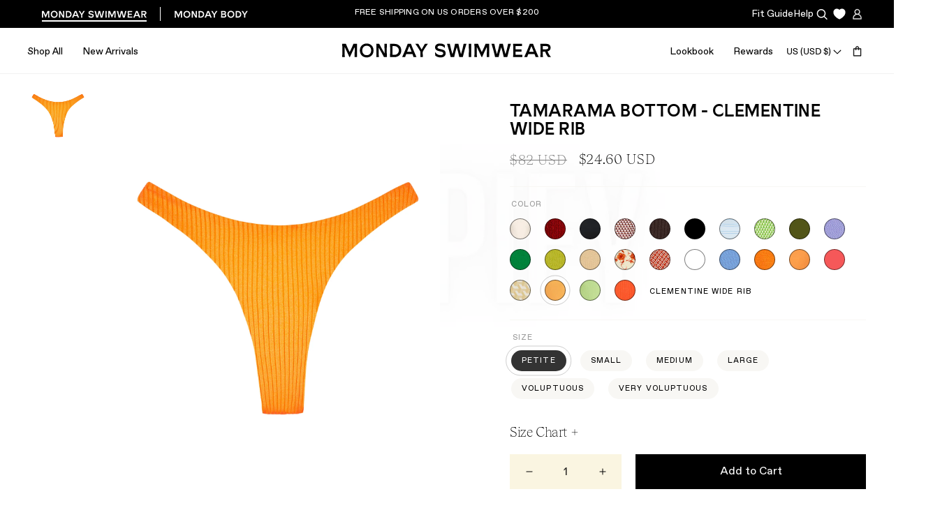

--- FILE ---
content_type: text/html; charset=utf-8
request_url: https://mondayswimwear.com/products/tamarama-bottom-clementine-wide-rib
body_size: 58882
content:



<!doctype html>
<html class="no-js" lang="en">
  <head>
  <link href="//mondayswimwear.com/cdn/shop/t/264/assets/patrol-accessibility.css?v=25727774178591825981765497250" rel="stylesheet" type="text/css" media="all" />
  

    

    <script>
window.KiwiSizing = window.KiwiSizing === undefined ? {} : window.KiwiSizing;
KiwiSizing.shop = "monday-swim.myshopify.com";


KiwiSizing.data = {
  collections: "155706425380,4190011418,260614455332,166347833380,151038558244,267488362532,275118620708,459110285348,266915348516,156269903908,278100508708,55924686884,273856921636,43548114980,264125710372,266395615268,267489280036,35117891620,158263836708,275079626788,275077169188,275079692324,52497121316,3888054298,265397764132,281075056676,281074991140,265266135076",
  tags: "70OFF,9.11-export,Category_Swim Bottoms,Cheeky,Clementine Wide Rib,Color_Clementine Wide Rib,Coverage_cheeky,Eco-Friendly,Final Sale,Fit_Cheeky,Fit_High Leg,group_Tamarama Bottom,groupColor_Orange,L,M,P,RE24,Recycled Rib,restocking,S,Sale,Size_L,Size_M,Size_P,Size_S,Size_V,Size_VV,Style_high-leg,Swim Bottom,Tamarama,V,VV,WinterSale25",
  product: "7359177654308",
  vendor: "Monday Swimwear",
  type: "Swim Bottom",
  title: "Tamarama Bottom - Clementine Wide Rib",
  images: ["\/\/mondayswimwear.com\/cdn\/shop\/files\/TAMARAMA-BOTTOM---CLEMENTINE-CRINKLE.jpg?v=1700682393","\/\/mondayswimwear.com\/cdn\/shop\/files\/2_38791913-ffbe-48fc-a3df-f965a4bdc3bc.jpg?v=1701221615","\/\/mondayswimwear.com\/cdn\/shop\/files\/2_0615aed6-0784-4175-bc5b-babe51da64f4.jpg?v=1701221615","\/\/mondayswimwear.com\/cdn\/shop\/files\/1_e5738c17-ed4e-477c-8367-9b2ee4c02d25.jpg?v=1701221615","\/\/mondayswimwear.com\/cdn\/shop\/files\/1_85da5c0b-824f-4808-8946-c040c200b51a.jpg?v=1701221615"],
  options: [{"name":"Color","position":1,"values":["Clementine Wide Rib"]},{"name":"Size","position":2,"values":["P","S","M","L","V","VV"]}],
  variants: [{"id":40855977525284,"title":"Clementine Wide Rib \/ P","option1":"Clementine Wide Rib","option2":"P","option3":null,"sku":"MS6016-R33-1","requires_shipping":true,"taxable":true,"featured_image":null,"available":true,"name":"Tamarama Bottom - Clementine Wide Rib - Clementine Wide Rib \/ P","public_title":"Clementine Wide Rib \/ P","options":["Clementine Wide Rib","P"],"price":2460,"weight":109,"compare_at_price":8200,"inventory_quantity":22,"inventory_management":"shopify","inventory_policy":"deny","barcode":"MS6016-R33-1","requires_selling_plan":false,"selling_plan_allocations":[],"quantity_rule":{"min":1,"max":null,"increment":1}},{"id":40855977558052,"title":"Clementine Wide Rib \/ S","option1":"Clementine Wide Rib","option2":"S","option3":null,"sku":"MS6016-R33-2","requires_shipping":true,"taxable":true,"featured_image":null,"available":true,"name":"Tamarama Bottom - Clementine Wide Rib - Clementine Wide Rib \/ S","public_title":"Clementine Wide Rib \/ S","options":["Clementine Wide Rib","S"],"price":2460,"weight":109,"compare_at_price":8200,"inventory_quantity":22,"inventory_management":"shopify","inventory_policy":"deny","barcode":"MS6016-R33-2","requires_selling_plan":false,"selling_plan_allocations":[],"quantity_rule":{"min":1,"max":null,"increment":1}},{"id":40855977590820,"title":"Clementine Wide Rib \/ M","option1":"Clementine Wide Rib","option2":"M","option3":null,"sku":"MS6016-R33-3","requires_shipping":true,"taxable":true,"featured_image":null,"available":false,"name":"Tamarama Bottom - Clementine Wide Rib - Clementine Wide Rib \/ M","public_title":"Clementine Wide Rib \/ M","options":["Clementine Wide Rib","M"],"price":2460,"weight":109,"compare_at_price":8200,"inventory_quantity":0,"inventory_management":"shopify","inventory_policy":"deny","barcode":"MS6016-R33-3","requires_selling_plan":false,"selling_plan_allocations":[],"quantity_rule":{"min":1,"max":null,"increment":1}},{"id":40855977623588,"title":"Clementine Wide Rib \/ L","option1":"Clementine Wide Rib","option2":"L","option3":null,"sku":"MS6016-R33-4","requires_shipping":true,"taxable":true,"featured_image":null,"available":false,"name":"Tamarama Bottom - Clementine Wide Rib - Clementine Wide Rib \/ L","public_title":"Clementine Wide Rib \/ L","options":["Clementine Wide Rib","L"],"price":2460,"weight":109,"compare_at_price":8200,"inventory_quantity":0,"inventory_management":"shopify","inventory_policy":"deny","barcode":"MS6016-R33-4","requires_selling_plan":false,"selling_plan_allocations":[],"quantity_rule":{"min":1,"max":null,"increment":1}},{"id":40855977656356,"title":"Clementine Wide Rib \/ V","option1":"Clementine Wide Rib","option2":"V","option3":null,"sku":"MS6016-R33-5","requires_shipping":true,"taxable":true,"featured_image":null,"available":false,"name":"Tamarama Bottom - Clementine Wide Rib - Clementine Wide Rib \/ V","public_title":"Clementine Wide Rib \/ V","options":["Clementine Wide Rib","V"],"price":2460,"weight":109,"compare_at_price":8200,"inventory_quantity":0,"inventory_management":"shopify","inventory_policy":"deny","barcode":"MS6016-R33-5","requires_selling_plan":false,"selling_plan_allocations":[],"quantity_rule":{"min":1,"max":null,"increment":1}},{"id":40855977689124,"title":"Clementine Wide Rib \/ VV","option1":"Clementine Wide Rib","option2":"VV","option3":null,"sku":"MS6016-R33-8","requires_shipping":true,"taxable":true,"featured_image":null,"available":true,"name":"Tamarama Bottom - Clementine Wide Rib - Clementine Wide Rib \/ VV","public_title":"Clementine Wide Rib \/ VV","options":["Clementine Wide Rib","VV"],"price":2460,"weight":109,"compare_at_price":8200,"inventory_quantity":2,"inventory_management":"shopify","inventory_policy":"deny","barcode":"MS6016-R33-8","requires_selling_plan":false,"selling_plan_allocations":[],"quantity_rule":{"min":1,"max":null,"increment":1}}],
};

</script>
    <meta charset="utf-8">
    <meta http-equiv="X-UA-Compatible" content="IE=edge">
    <meta name="viewport" content="width=device-width, initial-scale=1">
    <meta name="theme-color" content="">
    <link rel="canonical" href="https://mondayswimwear.com/products/tamarama-bottom-clementine-wide-rib">
    <link rel="preconnect" href="https://cdn.shopify.com" crossorigin><link rel="icon" type="image/png" href="//mondayswimwear.com/cdn/shop/files/M-midsize_32x32.png?v=1753735280"><title>
      Tamarama Bottom - Clementine Wide Rib &ndash; Monday Swimwear</title>

    
      <meta name="description" content="Cheeky &amp;amp; cute The Tamarama Bottom is our newest bikini bottom featuring everything you need: cheeky coverage and thinner sides. Similar to the Byron Bottom, the high leg cut elongates your silhouette while the cheeky coverage gives you the perfect tan.Features:High leg cutThin sidesMid-riseCheeky bottom coverageCar">
    

    

<meta property="og:site_name" content="Monday Swimwear">
<meta property="og:url" content="https://mondayswimwear.com/products/tamarama-bottom-clementine-wide-rib">
<meta property="og:title" content="Tamarama Bottom - Clementine Wide Rib">
<meta property="og:type" content="product">
<meta property="og:description" content="Cheeky &amp;amp; cute The Tamarama Bottom is our newest bikini bottom featuring everything you need: cheeky coverage and thinner sides. Similar to the Byron Bottom, the high leg cut elongates your silhouette while the cheeky coverage gives you the perfect tan.Features:High leg cutThin sidesMid-riseCheeky bottom coverageCar"><meta property="og:image" content="http://mondayswimwear.com/cdn/shop/files/TAMARAMA-BOTTOM---CLEMENTINE-CRINKLE.jpg?v=1700682393">
  <meta property="og:image:secure_url" content="https://mondayswimwear.com/cdn/shop/files/TAMARAMA-BOTTOM---CLEMENTINE-CRINKLE.jpg?v=1700682393">
  <meta property="og:image:width" content="1366">
  <meta property="og:image:height" content="2048"><meta property="og:price:amount" content="24.60">
  <meta property="og:price:currency" content="USD"><meta name="twitter:site" content="@mondayswimwear"><meta name="twitter:card" content="summary_large_image">
<meta name="twitter:title" content="Tamarama Bottom - Clementine Wide Rib">
<meta name="twitter:description" content="Cheeky &amp;amp; cute The Tamarama Bottom is our newest bikini bottom featuring everything you need: cheeky coverage and thinner sides. Similar to the Byron Bottom, the high leg cut elongates your silhouette while the cheeky coverage gives you the perfect tan.Features:High leg cutThin sidesMid-riseCheeky bottom coverageCar">

 
    <style data-shopify>
      /* Sunset Gothic - Medium */
      @font-face {
        font-family: 'Sunset Gothic';
        src: url('//mondayswimwear.com/cdn/shop/t/264/assets/Sunset-Gothic-Medium-Pro.woff2?v=90707553424215204391685992353') format('woff2'),
             url('//mondayswimwear.com/cdn/shop/t/264/assets/Sunset-Gothic-Medium-Pro.woff?v=108518673452546023451685992348') format('woff');
        font-style: normal;
        font-weight: 600;
      }

      /* Tobias - Thin */
      @font-face {
        font-family: 'Tobias';
        src: url('//mondayswimwear.com/cdn/shop/t/264/assets/Tobias-Thin.woff2?v=156027934482102901001685992350') format('woff2'),
             url('//mondayswimwear.com/cdn/shop/t/264/assets/Tobias-Thin.woff?v=78037014001263102331685992350') format('woff');
        font-style: normal;
        font-weight: 200;
      }

      /* Neue Haas Unica Pro */
      @font-face {
        font-family: 'Neue Haas Unica Pro';
        src: url('//mondayswimwear.com/cdn/shop/t/264/assets/Neue-Haas-Unica-Pro.ttf?v=58301221662576062581685992346');
        font-style: normal;
        font-weight: 400;
      }

      /* ABC Favorit */
      @font-face {
        font-family: 'ABC Favorit';
        src: url('//mondayswimwear.com/cdn/shop/t/264/assets/ABCFavoritVariable.woff2?v=83791917175853718871685992351') format('woff2'),
             url('//mondayswimwear.com/cdn/shop/t/264/assets/ABCFavoritVariable.woff?v=90184225783782692151685992352') format('woff');
        font-style: normal;
        font-weight: 400;
      }

      :root {
        --bone: #FAF5E1;
        --tan: #EBE8DB;
        --yellow: #FFFF50;
        --yellow-tint: #FFFF85;
        --sky: #C1D7EC;

        --header-height: 65px;
        --mobile-header-height: 58px;


        --font-body-scale: 0.0;
        --font-heading-scale: NaN;

        --page-width: 1440px;
        --page-width-margin: 1440px;
      }

      *,
      *::before,
      *::after {
        box-sizing: inherit;
      }

      html {
        box-sizing: border-box;
        height: 100%;
      }

      body {
        display: grid;
        grid-template-rows: auto auto 1fr auto;
        grid-template-columns: 100%;
        min-height: 100%;
        margin: 0;
        font-family: sans-serif;
        color: #000000;
        background: #FFFFFF;
      }

      a {
        text-decoration: none;
        color: #000000;
      }

      button {
        margin: 0;
        padding: 0;
        border: 0;
        background: none;
        -webkit-appearance: none;
        appearance: none;
        cursor: pointer;
        color: #000000;
      }
    </style>
    <link
      rel="stylesheet"
      href="//mondayswimwear.com/cdn/shop/t/264/assets/swiper-bundle.min.css?v=118673437915638767251685992351"
      media="print"
      onload="this.media='all'" />
    <link rel="preload" href="//mondayswimwear.com/cdn/shop/t/264/assets/base.css?v=29797500067928080071755786704" as="style" onload="this.onload=null;this.rel='stylesheet'">
    <noscript><link rel="stylesheet" href="//mondayswimwear.com/cdn/shop/t/264/assets/base.css?v=29797500067928080071755786704"></noscript>
    

    <link rel="stylesheet" href="//mondayswimwear.com/cdn/shop/t/264/assets/custom.css?v=20185357434642798741755554086">
  
    <script>
      document.documentElement.className = document.documentElement.className.replace('no-js', 'js');
    </script>
    <script data-lazy-src="https://cdn-widgetsrepository.yotpo.com/v1/loader/-5gOz8RpODzYo99FGIpnAQ" async></script>

    
    <link rel="preconnect" type="text/css" href="https://crossborder-integration.global-e.com/resources/css/1260/US" as="style">
    <link rel="preconnect" href="https://crossborder-integration.global-e.com" crossorigin>
    <link href="//mondayswimwear.com/cdn/shop/t/264/assets/preconnect_resources.js?v=26014773921477333911719328614" as="script" rel="preload">
    <link href="//mondayswimwear.com/cdn/shop/t/264/assets/component-collection-filters.css?v=137392449947204790341753996519" as="style" rel="preload">
    <link href="//mondayswimwear.com/cdn/shop/t/264/assets/section-hero.css?v=135601593796648935101721355774" as="style" rel="preload">
    <link href="//mondayswimwear.com/cdn/shop/t/264/assets/preloader.js?v=36801790434470041921719328615" as="script" rel="preload">
    <link href="//mondayswimwear.com/cdn/shop/t/264/assets/lazy.js?v=73211298156906669791719328552" as="script" rel="preload">
    <link href="//mondayswimwear.com/cdn/shop/t/264/assets/component-cart-drawer.css?v=103897116871324636501731963378" as="style" rel="preload">
    <link href="//mondayswimwear.com/cdn/shop/t/264/assets/section-link-blocks.css?v=46828070207100180641685992353" as="style" rel="preload">
    <link href="//mondayswimwear.com/cdn/shop/t/264/assets/section-footer.css?v=167220120435106451711697421231" as="style" rel="preload">
    <link href="//mondayswimwear.com/cdn/shop/t/264/assets/aplha.js?v=129384179818881885531719328551" as="script" rel="preload">
    <link href="//mondayswimwear.com/cdn/s/shopify/component-loading-overlay.css" as="style" rel="preload">
    <link href="//mondayswimwear.com/cdn/shop/t/264/assets/app_wishlist-king_templates.css?v=20269004198478631331685992350" as="style" rel="preload">
    <link href="//mondayswimwear.com/cdn/shop/t/264/assets/bootstrap.js?v=30196091155127796011719328551" as="script" rel="preload">
    
    
    

<link rel="stylesheet" type="text/css" href="https://crossborder-integration.global-e.com/resources/css/1260/US"/>
<script>
    GLBE_PARAMS = {
        appUrl: "https://crossborder-integration.global-e.com/",
        pixelUrl: "https://utils.global-e.com",
        pixelEnabled: true,
        geAppUrl: "https://web.global-e.com/",
        env: "Production",
        geCDNUrl: "https://webservices.global-e.com/",
        apiUrl: "https://api.global-e.com/",
        emi: "8u7v",
        mid: "1260",
        hiddenElements: ".ge-hide,.afterpay-paragraph,form[action='https://payments.amazon.com/checkout/signin']",
        countryCode: "US",
        countryName: "United States",
        currencyCode: "USD",
        currencyName: "United States Dollar",
        locale: "en",
        operatedCountries: ["AD","AE","AG","AI","AL","AM","AN","AO","AR","AT","AU","AW","AZ","BA","BB","BD","BE","BF","BG","BH","BI","BJ","BL","BM","BN","BO","BR","BS","BT","BW","BZ","CA","CG","CH","CI","CK","CL","CM","CN","CO","CR","CV","CW","CY","CZ","DE","DJ","DK","DM","DO","DZ","EC","EE","EG","ES","ET","FI","FJ","FK","FO","FR","GA","GB","GD","GE","GF","GG","GH","GI","GL","GM","GN","GP","GQ","GR","GT","GW","GY","HK","HN","HR","HT","HU","ID","IE","IL","IM","IN","IS","IT","JE","JM","JO","JP","KE","KG","KH","KI","KM","KN","KR","KW","KY","KZ","LA","LB","LC","LI","LK","LR","LS","LT","LU","LV","MA","MC","MD","ME","MF","MG","MK","MN","MO","MQ","MR","MS","MT","MU","MV","MW","MX","MY","MZ","NA","NC","NG","NI","NL","NO","NP","NR","NU","NZ","OM","PA","PE","PF","PG","PH","PK","PL","PT","PY","QA","RE","RO","RS","RW","SA","SB","SC","SD","SE","SG","SH","SI","SK","SL","SM","SR","ST","SV","SX","SZ","TC","TD","TG","TH","TL","TM","TN","TO","TR","TT","TV","TW","TZ","UG","UY","UZ","VA","VC","VE","VG","VN","VU","WF","WS","YT","ZA","ZM","ZW"],
        allowedCountries: [{ code: 'AL', name: 'Albania' }, { code: 'DZ', name: 'Algeria' }, { code: 'AD', name: 'Andorra' }, { code: 'AO', name: 'Angola' }, { code: 'AI', name: 'Anguilla' }, { code: 'AG', name: 'Antigua &amp; Barbuda' }, { code: 'AR', name: 'Argentina' }, { code: 'AM', name: 'Armenia' }, { code: 'AW', name: 'Aruba' }, { code: 'AU', name: 'Australia' }, { code: 'AT', name: 'Austria' }, { code: 'AZ', name: 'Azerbaijan' }, { code: 'BS', name: 'Bahamas' }, { code: 'BH', name: 'Bahrain' }, { code: 'BD', name: 'Bangladesh' }, { code: 'BB', name: 'Barbados' }, { code: 'BE', name: 'Belgium' }, { code: 'BZ', name: 'Belize' }, { code: 'BJ', name: 'Benin' }, { code: 'BM', name: 'Bermuda' }, { code: 'BT', name: 'Bhutan' }, { code: 'BO', name: 'Bolivia' }, { code: 'BA', name: 'Bosnia &amp; Herzegovina' }, { code: 'BW', name: 'Botswana' }, { code: 'BR', name: 'Brazil' }, { code: 'VG', name: 'British Virgin Islands' }, { code: 'BN', name: 'Brunei' }, { code: 'BG', name: 'Bulgaria' }, { code: 'BF', name: 'Burkina Faso' }, { code: 'BI', name: 'Burundi' }, { code: 'KH', name: 'Cambodia' }, { code: 'CM', name: 'Cameroon' }, { code: 'CA', name: 'Canada' }, { code: 'CV', name: 'Cape Verde' }, { code: 'KY', name: 'Cayman Islands' }, { code: 'TD', name: 'Chad' }, { code: 'CL', name: 'Chile' }, { code: 'CN', name: 'China' }, { code: 'CO', name: 'Colombia' }, { code: 'KM', name: 'Comoros' }, { code: 'CG', name: 'Congo - Brazzaville' }, { code: 'CK', name: 'Cook Islands' }, { code: 'CR', name: 'Costa Rica' }, { code: 'CI', name: 'Côte d’Ivoire' }, { code: 'HR', name: 'Croatia' }, { code: 'CW', name: 'Curaçao' }, { code: 'CY', name: 'Cyprus' }, { code: 'CZ', name: 'Czechia' }, { code: 'DK', name: 'Denmark' }, { code: 'DJ', name: 'Djibouti' }, { code: 'DM', name: 'Dominica' }, { code: 'DO', name: 'Dominican Republic' }, { code: 'EC', name: 'Ecuador' }, { code: 'EG', name: 'Egypt' }, { code: 'SV', name: 'El Salvador' }, { code: 'GQ', name: 'Equatorial Guinea' }, { code: 'EE', name: 'Estonia' }, { code: 'SZ', name: 'Eswatini' }, { code: 'ET', name: 'Ethiopia' }, { code: 'FK', name: 'Falkland Islands' }, { code: 'FO', name: 'Faroe Islands' }, { code: 'FJ', name: 'Fiji' }, { code: 'FI', name: 'Finland' }, { code: 'FR', name: 'France' }, { code: 'GF', name: 'French Guiana' }, { code: 'PF', name: 'French Polynesia' }, { code: 'GA', name: 'Gabon' }, { code: 'GM', name: 'Gambia' }, { code: 'GE', name: 'Georgia' }, { code: 'DE', name: 'Germany' }, { code: 'GH', name: 'Ghana' }, { code: 'GI', name: 'Gibraltar' }, { code: 'GR', name: 'Greece' }, { code: 'GL', name: 'Greenland' }, { code: 'GD', name: 'Grenada' }, { code: 'GP', name: 'Guadeloupe' }, { code: 'GT', name: 'Guatemala' }, { code: 'GG', name: 'Guernsey' }, { code: 'GN', name: 'Guinea' }, { code: 'GW', name: 'Guinea-Bissau' }, { code: 'GY', name: 'Guyana' }, { code: 'HT', name: 'Haiti' }, { code: 'HN', name: 'Honduras' }, { code: 'HK', name: 'Hong Kong SAR' }, { code: 'HU', name: 'Hungary' }, { code: 'IS', name: 'Iceland' }, { code: 'IN', name: 'India' }, { code: 'ID', name: 'Indonesia' }, { code: 'IE', name: 'Ireland' }, { code: 'IM', name: 'Isle of Man' }, { code: 'IL', name: 'Israel' }, { code: 'IT', name: 'Italy' }, { code: 'JM', name: 'Jamaica' }, { code: 'JP', name: 'Japan' }, { code: 'JE', name: 'Jersey' }, { code: 'JO', name: 'Jordan' }, { code: 'KZ', name: 'Kazakhstan' }, { code: 'KE', name: 'Kenya' }, { code: 'KI', name: 'Kiribati' }, { code: 'KW', name: 'Kuwait' }, { code: 'KG', name: 'Kyrgyzstan' }, { code: 'LA', name: 'Laos' }, { code: 'LV', name: 'Latvia' }, { code: 'LB', name: 'Lebanon' }, { code: 'LS', name: 'Lesotho' }, { code: 'LR', name: 'Liberia' }, { code: 'LI', name: 'Liechtenstein' }, { code: 'LT', name: 'Lithuania' }, { code: 'LU', name: 'Luxembourg' }, { code: 'MO', name: 'Macao SAR' }, { code: 'MG', name: 'Madagascar' }, { code: 'MW', name: 'Malawi' }, { code: 'MY', name: 'Malaysia' }, { code: 'MV', name: 'Maldives' }, { code: 'MT', name: 'Malta' }, { code: 'MQ', name: 'Martinique' }, { code: 'MR', name: 'Mauritania' }, { code: 'MU', name: 'Mauritius' }, { code: 'YT', name: 'Mayotte' }, { code: 'MX', name: 'Mexico' }, { code: 'MD', name: 'Moldova' }, { code: 'MC', name: 'Monaco' }, { code: 'MN', name: 'Mongolia' }, { code: 'ME', name: 'Montenegro' }, { code: 'MS', name: 'Montserrat' }, { code: 'MA', name: 'Morocco' }, { code: 'MZ', name: 'Mozambique' }, { code: 'NA', name: 'Namibia' }, { code: 'NR', name: 'Nauru' }, { code: 'NP', name: 'Nepal' }, { code: 'NL', name: 'Netherlands' }, { code: 'NC', name: 'New Caledonia' }, { code: 'NZ', name: 'New Zealand' }, { code: 'NI', name: 'Nicaragua' }, { code: 'NG', name: 'Nigeria' }, { code: 'NU', name: 'Niue' }, { code: 'MK', name: 'North Macedonia' }, { code: 'NO', name: 'Norway' }, { code: 'OM', name: 'Oman' }, { code: 'PK', name: 'Pakistan' }, { code: 'PA', name: 'Panama' }, { code: 'PG', name: 'Papua New Guinea' }, { code: 'PY', name: 'Paraguay' }, { code: 'PE', name: 'Peru' }, { code: 'PH', name: 'Philippines' }, { code: 'PL', name: 'Poland' }, { code: 'PT', name: 'Portugal' }, { code: 'QA', name: 'Qatar' }, { code: 'RE', name: 'Réunion' }, { code: 'RO', name: 'Romania' }, { code: 'RW', name: 'Rwanda' }, { code: 'WS', name: 'Samoa' }, { code: 'SM', name: 'San Marino' }, { code: 'ST', name: 'São Tomé &amp; Príncipe' }, { code: 'SA', name: 'Saudi Arabia' }, { code: 'RS', name: 'Serbia' }, { code: 'SC', name: 'Seychelles' }, { code: 'SL', name: 'Sierra Leone' }, { code: 'SG', name: 'Singapore' }, { code: 'SX', name: 'Sint Maarten' }, { code: 'SK', name: 'Slovakia' }, { code: 'SI', name: 'Slovenia' }, { code: 'SB', name: 'Solomon Islands' }, { code: 'ZA', name: 'South Africa' }, { code: 'KR', name: 'South Korea' }, { code: 'ES', name: 'Spain' }, { code: 'LK', name: 'Sri Lanka' }, { code: 'BL', name: 'St. Barthélemy' }, { code: 'SH', name: 'St. Helena' }, { code: 'KN', name: 'St. Kitts &amp; Nevis' }, { code: 'LC', name: 'St. Lucia' }, { code: 'MF', name: 'St. Martin' }, { code: 'VC', name: 'St. Vincent &amp; Grenadines' }, { code: 'SR', name: 'Suriname' }, { code: 'SE', name: 'Sweden' }, { code: 'CH', name: 'Switzerland' }, { code: 'TW', name: 'Taiwan' }, { code: 'TZ', name: 'Tanzania' }, { code: 'TH', name: 'Thailand' }, { code: 'TL', name: 'Timor-Leste' }, { code: 'TG', name: 'Togo' }, { code: 'TO', name: 'Tonga' }, { code: 'TT', name: 'Trinidad &amp; Tobago' }, { code: 'TN', name: 'Tunisia' }, { code: 'TM', name: 'Turkmenistan' }, { code: 'TC', name: 'Turks &amp; Caicos Islands' }, { code: 'TV', name: 'Tuvalu' }, { code: 'UG', name: 'Uganda' }, { code: 'AE', name: 'United Arab Emirates' }, { code: 'GB', name: 'United Kingdom' }, { code: 'US', name: 'United States' }, { code: 'UY', name: 'Uruguay' }, { code: 'UZ', name: 'Uzbekistan' }, { code: 'VU', name: 'Vanuatu' }, { code: 'VA', name: 'Vatican City' }, { code: 'VE', name: 'Venezuela' }, { code: 'VN', name: 'Vietnam' }, { code: 'WF', name: 'Wallis &amp; Futuna' }, { code: 'ZM', name: 'Zambia' }, { code: 'ZW', name: 'Zimbabwe' }, ],
        c1Enabled:"False",
        siteId: "7ce243a1e1a2",
        isTokenEnabled: "true",
};
</script>

    
    <script src="//mondayswimwear.com/cdn/shop/t/264/assets/jquery.min.js?v=115860211936397945481685992350" defer="defer"></script>
    <script src="//mondayswimwear.com/cdn/shop/t/264/assets/outline.js?v=10087453368151852201685992347" defer="defer"></script>
    <script src="//mondayswimwear.com/cdn/shop/t/264/assets/gsap.min.js?v=150758707178048293771685992352" defer="async"></script>
    <script src="//mondayswimwear.com/cdn/shop/t/264/assets/scroll-trigger.min.js?v=102652211939841852581685992351" defer="defer"></script>
    <script src="//mondayswimwear.com/cdn/shop/t/264/assets/headroom.min.js?v=74531450526850066881685992351" defer="defer"></script>
    <script src="//mondayswimwear.com/cdn/shop/t/264/assets/lazysizes.min.js?v=56805471290311245611685992353" defer="defer"></script><script src="//mondayswimwear.com/cdn/shop/t/264/assets/preloader.js?v=36801790434470041921719328615"></script>
<script src="//mondayswimwear.com/cdn/shop/t/264/assets/bootstrap.js?v=30196091155127796011719328551"></script>
<script src="//mondayswimwear.com/cdn/shop/t/264/assets/preconnect_resources.js?v=26014773921477333911719328614"></script>
<script src="//mondayswimwear.com/cdn/shop/t/264/assets/lazy.js?v=73211298156906669791719328552"></script>
<script src="//mondayswimwear.com/cdn/shop/t/264/assets/aplha.js?v=129384179818881885531719328551"></script>
<script src="//mondayswimwear.com/cdn/shop/t/264/assets/swiper-bundle.min.js?v=7068529693410626091685992347" defer="defer"></script>
    <script src="//mondayswimwear.com/cdn/shop/t/264/assets/zoom.min.js?v=127655014540499679121685992351" defer="defer"></script>
    <script src="//mondayswimwear.com/cdn/shop/t/264/assets/global.js?v=83406354163550315841762304407" defer="async"></script>
    <script src="//mondayswimwear.com/cdn/shop/t/264/assets/custom-scripts.js?v=46535347719326353051747756475" defer="defer"></script><script>window.performance && window.performance.mark && window.performance.mark('shopify.content_for_header.start');</script><meta name="google-site-verification" content="riP0qvGczc6BxN-vA6qLv9L5v8HAC34XNIUco6ZIsTY">
<meta id="shopify-digital-wallet" name="shopify-digital-wallet" content="/23526823/digital_wallets/dialog">
<meta name="shopify-checkout-api-token" content="e86dd31b6e7e5b8caf9f756e85af1250">
<meta id="in-context-paypal-metadata" data-shop-id="23526823" data-venmo-supported="true" data-environment="production" data-locale="en_US" data-paypal-v4="true" data-currency="USD">
<link rel="alternate" hreflang="x-default" href="https://mondayswimwear.com/products/tamarama-bottom-clementine-wide-rib">
<link rel="alternate" hreflang="en-AW" href="https://mondayswimwear.com/en-aw/products/tamarama-bottom-clementine-wide-rib">
<link rel="alternate" hreflang="en-US" href="https://mondayswimwear.com/products/tamarama-bottom-clementine-wide-rib">
<link rel="alternate" type="application/json+oembed" href="https://mondayswimwear.com/products/tamarama-bottom-clementine-wide-rib.oembed">
<script async="async" src="/checkouts/internal/preloads.js?locale=en-US"></script>
<link rel="preconnect" href="https://shop.app" crossorigin="anonymous">
<script async="async" src="https://shop.app/checkouts/internal/preloads.js?locale=en-US&shop_id=23526823" crossorigin="anonymous"></script>
<script id="apple-pay-shop-capabilities" type="application/json">{"shopId":23526823,"countryCode":"US","currencyCode":"USD","merchantCapabilities":["supports3DS"],"merchantId":"gid:\/\/shopify\/Shop\/23526823","merchantName":"Monday Swimwear","requiredBillingContactFields":["postalAddress","email","phone"],"requiredShippingContactFields":["postalAddress","email","phone"],"shippingType":"shipping","supportedNetworks":["visa","masterCard","amex","discover","elo","jcb"],"total":{"type":"pending","label":"Monday Swimwear","amount":"1.00"},"shopifyPaymentsEnabled":true,"supportsSubscriptions":true}</script>
<script id="shopify-features" type="application/json">{"accessToken":"e86dd31b6e7e5b8caf9f756e85af1250","betas":["rich-media-storefront-analytics"],"domain":"mondayswimwear.com","predictiveSearch":true,"shopId":23526823,"locale":"en"}</script>
<script>var Shopify = Shopify || {};
Shopify.shop = "monday-swim.myshopify.com";
Shopify.locale = "en";
Shopify.currency = {"active":"USD","rate":"1.0"};
Shopify.country = "US";
Shopify.theme = {"name":"monday-swimwear \/main","id":123875852324,"schema_name":"Custom Theme","schema_version":"1.0.0","theme_store_id":null,"role":"main"};
Shopify.theme.handle = "null";
Shopify.theme.style = {"id":null,"handle":null};
Shopify.cdnHost = "mondayswimwear.com/cdn";
Shopify.routes = Shopify.routes || {};
Shopify.routes.root = "/";</script>
<script type="module">!function(o){(o.Shopify=o.Shopify||{}).modules=!0}(window);</script>
<script>!function(o){function n(){var o=[];function n(){o.push(Array.prototype.slice.apply(arguments))}return n.q=o,n}var t=o.Shopify=o.Shopify||{};t.loadFeatures=n(),t.autoloadFeatures=n()}(window);</script>
<script>
  window.ShopifyPay = window.ShopifyPay || {};
  window.ShopifyPay.apiHost = "shop.app\/pay";
  window.ShopifyPay.redirectState = null;
</script>
<script id="shop-js-analytics" type="application/json">{"pageType":"product"}</script>
<script defer="defer" async type="module" src="//mondayswimwear.com/cdn/shopifycloud/shop-js/modules/v2/client.init-shop-cart-sync_BApSsMSl.en.esm.js"></script>
<script defer="defer" async type="module" src="//mondayswimwear.com/cdn/shopifycloud/shop-js/modules/v2/chunk.common_CBoos6YZ.esm.js"></script>
<script type="module">
  await import("//mondayswimwear.com/cdn/shopifycloud/shop-js/modules/v2/client.init-shop-cart-sync_BApSsMSl.en.esm.js");
await import("//mondayswimwear.com/cdn/shopifycloud/shop-js/modules/v2/chunk.common_CBoos6YZ.esm.js");

  window.Shopify.SignInWithShop?.initShopCartSync?.({"fedCMEnabled":true,"windoidEnabled":true});

</script>
<script>
  window.Shopify = window.Shopify || {};
  if (!window.Shopify.featureAssets) window.Shopify.featureAssets = {};
  window.Shopify.featureAssets['shop-js'] = {"shop-cart-sync":["modules/v2/client.shop-cart-sync_DJczDl9f.en.esm.js","modules/v2/chunk.common_CBoos6YZ.esm.js"],"init-fed-cm":["modules/v2/client.init-fed-cm_BzwGC0Wi.en.esm.js","modules/v2/chunk.common_CBoos6YZ.esm.js"],"init-windoid":["modules/v2/client.init-windoid_BS26ThXS.en.esm.js","modules/v2/chunk.common_CBoos6YZ.esm.js"],"shop-cash-offers":["modules/v2/client.shop-cash-offers_DthCPNIO.en.esm.js","modules/v2/chunk.common_CBoos6YZ.esm.js","modules/v2/chunk.modal_Bu1hFZFC.esm.js"],"shop-button":["modules/v2/client.shop-button_D_JX508o.en.esm.js","modules/v2/chunk.common_CBoos6YZ.esm.js"],"init-shop-email-lookup-coordinator":["modules/v2/client.init-shop-email-lookup-coordinator_DFwWcvrS.en.esm.js","modules/v2/chunk.common_CBoos6YZ.esm.js"],"shop-toast-manager":["modules/v2/client.shop-toast-manager_tEhgP2F9.en.esm.js","modules/v2/chunk.common_CBoos6YZ.esm.js"],"shop-login-button":["modules/v2/client.shop-login-button_DwLgFT0K.en.esm.js","modules/v2/chunk.common_CBoos6YZ.esm.js","modules/v2/chunk.modal_Bu1hFZFC.esm.js"],"avatar":["modules/v2/client.avatar_BTnouDA3.en.esm.js"],"init-shop-cart-sync":["modules/v2/client.init-shop-cart-sync_BApSsMSl.en.esm.js","modules/v2/chunk.common_CBoos6YZ.esm.js"],"pay-button":["modules/v2/client.pay-button_BuNmcIr_.en.esm.js","modules/v2/chunk.common_CBoos6YZ.esm.js"],"init-shop-for-new-customer-accounts":["modules/v2/client.init-shop-for-new-customer-accounts_DrjXSI53.en.esm.js","modules/v2/client.shop-login-button_DwLgFT0K.en.esm.js","modules/v2/chunk.common_CBoos6YZ.esm.js","modules/v2/chunk.modal_Bu1hFZFC.esm.js"],"init-customer-accounts-sign-up":["modules/v2/client.init-customer-accounts-sign-up_TlVCiykN.en.esm.js","modules/v2/client.shop-login-button_DwLgFT0K.en.esm.js","modules/v2/chunk.common_CBoos6YZ.esm.js","modules/v2/chunk.modal_Bu1hFZFC.esm.js"],"shop-follow-button":["modules/v2/client.shop-follow-button_C5D3XtBb.en.esm.js","modules/v2/chunk.common_CBoos6YZ.esm.js","modules/v2/chunk.modal_Bu1hFZFC.esm.js"],"checkout-modal":["modules/v2/client.checkout-modal_8TC_1FUY.en.esm.js","modules/v2/chunk.common_CBoos6YZ.esm.js","modules/v2/chunk.modal_Bu1hFZFC.esm.js"],"init-customer-accounts":["modules/v2/client.init-customer-accounts_C0Oh2ljF.en.esm.js","modules/v2/client.shop-login-button_DwLgFT0K.en.esm.js","modules/v2/chunk.common_CBoos6YZ.esm.js","modules/v2/chunk.modal_Bu1hFZFC.esm.js"],"lead-capture":["modules/v2/client.lead-capture_Cq0gfm7I.en.esm.js","modules/v2/chunk.common_CBoos6YZ.esm.js","modules/v2/chunk.modal_Bu1hFZFC.esm.js"],"shop-login":["modules/v2/client.shop-login_BmtnoEUo.en.esm.js","modules/v2/chunk.common_CBoos6YZ.esm.js","modules/v2/chunk.modal_Bu1hFZFC.esm.js"],"payment-terms":["modules/v2/client.payment-terms_BHOWV7U_.en.esm.js","modules/v2/chunk.common_CBoos6YZ.esm.js","modules/v2/chunk.modal_Bu1hFZFC.esm.js"]};
</script>
<script>(function() {
  var isLoaded = false;
  function asyncLoad() {
    if (isLoaded) return;
    isLoaded = true;
    var urls = ["https:\/\/script.crazyegg.com\/pages\/scripts\/0085\/0334.js?shop=monday-swim.myshopify.com","https:\/\/cdn-loyalty.yotpo.com\/loader\/-5gOz8RpODzYo99FGIpnAQ.js?shop=monday-swim.myshopify.com","https:\/\/services.nofraud.com\/js\/device.js?shop=monday-swim.myshopify.com","https:\/\/formbuilder.hulkapps.com\/skeletopapp.js?shop=monday-swim.myshopify.com","https:\/\/d3ox8tdk614ykk.cloudfront.net\/client_script_min.js?shop=monday-swim.myshopify.com","https:\/\/dropahint.love\/js\/script.js?shop=monday-swim.myshopify.com","https:\/\/widget.gotolstoy.com\/widget\/widget.js?app-key=156dc7cd-e98a-4abc-8aa8-1ad2c3549ba2\u0026shop=monday-swim.myshopify.com","https:\/\/static.shareasale.com\/json\/shopify\/shareasale-tracking.js?sasmid=83258\u0026ssmtid=19038\u0026shop=monday-swim.myshopify.com","https:\/\/config.gorgias.chat\/bundle-loader\/01GYCC0XWAW3X5DC3VVAJ58M5B?source=shopify1click\u0026shop=monday-swim.myshopify.com","https:\/\/crossborder-integration.global-e.com\/resources\/js\/app?shop=monday-swim.myshopify.com","https:\/\/d2fk970j0emtue.cloudfront.net\/shop\/js\/free-gift-cart-upsell-pro.min.js?shop=monday-swim.myshopify.com","\/\/cdn.shopify.com\/proxy\/1deb0f59c818b040912d297cbf69d982f06104a0ce17023f7535bcdac480295f\/web.global-e.com\/merchant\/storefrontattributes?merchantid=1260\u0026shop=monday-swim.myshopify.com\u0026sp-cache-control=cHVibGljLCBtYXgtYWdlPTkwMA","https:\/\/shopify-widget.route.com\/shopify.widget.js?shop=monday-swim.myshopify.com","https:\/\/shopify-widget.route.com\/shopify.widget.js?shop=monday-swim.myshopify.com","https:\/\/connect.nosto.com\/include\/script\/shopify-23526823.js?shop=monday-swim.myshopify.com","https:\/\/admin.revenuehunt.com\/embed.js?shop=monday-swim.myshopify.com","https:\/\/assets.tapcart.com\/__tc-ck-loader\/index.js?appId=7wpCzQCgrH\u0026environment=production\u0026shop=monday-swim.myshopify.com","https:\/\/s3.eu-west-1.amazonaws.com\/production-klarna-il-shopify-osm\/7bec47374bc1cb6b6338dfd4d69e7bffd4f4b70b\/monday-swim.myshopify.com-1754918064111.js?shop=monday-swim.myshopify.com","https:\/\/cdn.giftcardpro.app\/build\/storefront\/storefront.js?shop=monday-swim.myshopify.com","https:\/\/static-resources.botnot.io\/js\/yofi-telemetry-prod.min.js?v=202510242057\u0026shop=monday-swim.myshopify.com","https:\/\/cdn.9gtb.com\/loader.js?g_cvt_id=208e0f5d-8456-4834-8522-ae4c5585eae6\u0026shop=monday-swim.myshopify.com"];
    for (var i = 0; i < urls.length; i++) {
      var s = document.createElement('script');
      s.type = 'text/javascript';
      s.async = true;
      s.src = urls[i];
      var x = document.getElementsByTagName('script')[0];
      x.parentNode.insertBefore(s, x);
    }
  };
  if(window.attachEvent) {
    window.attachEvent('onload', asyncLoad);
  } else {
    window.addEventListener('load-head-scripts', asyncLoad, false);
  }
})();</script>
<script id="__st">var __st={"a":23526823,"offset":-28800,"reqid":"c4310c69-c9c4-451d-b722-5efe90267980-1768863210","pageurl":"mondayswimwear.com\/products\/tamarama-bottom-clementine-wide-rib","u":"e66515afefd0","p":"product","rtyp":"product","rid":7359177654308};</script>
<script>window.ShopifyPaypalV4VisibilityTracking = true;</script>
<script id="captcha-bootstrap">!function(){'use strict';const t='contact',e='account',n='new_comment',o=[[t,t],['blogs',n],['comments',n],[t,'customer']],c=[[e,'customer_login'],[e,'guest_login'],[e,'recover_customer_password'],[e,'create_customer']],r=t=>t.map((([t,e])=>`form[action*='/${t}']:not([data-nocaptcha='true']) input[name='form_type'][value='${e}']`)).join(','),a=t=>()=>t?[...document.querySelectorAll(t)].map((t=>t.form)):[];function s(){const t=[...o],e=r(t);return a(e)}const i='password',u='form_key',d=['recaptcha-v3-token','g-recaptcha-response','h-captcha-response',i],f=()=>{try{return window.sessionStorage}catch{return}},m='__shopify_v',_=t=>t.elements[u];function p(t,e,n=!1){try{const o=window.sessionStorage,c=JSON.parse(o.getItem(e)),{data:r}=function(t){const{data:e,action:n}=t;return t[m]||n?{data:e,action:n}:{data:t,action:n}}(c);for(const[e,n]of Object.entries(r))t.elements[e]&&(t.elements[e].value=n);n&&o.removeItem(e)}catch(o){console.error('form repopulation failed',{error:o})}}const l='form_type',E='cptcha';function T(t){t.dataset[E]=!0}const w=window,h=w.document,L='Shopify',v='ce_forms',y='captcha';let A=!1;((t,e)=>{const n=(g='f06e6c50-85a8-45c8-87d0-21a2b65856fe',I='https://cdn.shopify.com/shopifycloud/storefront-forms-hcaptcha/ce_storefront_forms_captcha_hcaptcha.v1.5.2.iife.js',D={infoText:'Protected by hCaptcha',privacyText:'Privacy',termsText:'Terms'},(t,e,n)=>{const o=w[L][v],c=o.bindForm;if(c)return c(t,g,e,D).then(n);var r;o.q.push([[t,g,e,D],n]),r=I,A||(h.body.append(Object.assign(h.createElement('script'),{id:'captcha-provider',async:!0,src:r})),A=!0)});var g,I,D;w[L]=w[L]||{},w[L][v]=w[L][v]||{},w[L][v].q=[],w[L][y]=w[L][y]||{},w[L][y].protect=function(t,e){n(t,void 0,e),T(t)},Object.freeze(w[L][y]),function(t,e,n,w,h,L){const[v,y,A,g]=function(t,e,n){const i=e?o:[],u=t?c:[],d=[...i,...u],f=r(d),m=r(i),_=r(d.filter((([t,e])=>n.includes(e))));return[a(f),a(m),a(_),s()]}(w,h,L),I=t=>{const e=t.target;return e instanceof HTMLFormElement?e:e&&e.form},D=t=>v().includes(t);t.addEventListener('submit',(t=>{const e=I(t);if(!e)return;const n=D(e)&&!e.dataset.hcaptchaBound&&!e.dataset.recaptchaBound,o=_(e),c=g().includes(e)&&(!o||!o.value);(n||c)&&t.preventDefault(),c&&!n&&(function(t){try{if(!f())return;!function(t){const e=f();if(!e)return;const n=_(t);if(!n)return;const o=n.value;o&&e.removeItem(o)}(t);const e=Array.from(Array(32),(()=>Math.random().toString(36)[2])).join('');!function(t,e){_(t)||t.append(Object.assign(document.createElement('input'),{type:'hidden',name:u})),t.elements[u].value=e}(t,e),function(t,e){const n=f();if(!n)return;const o=[...t.querySelectorAll(`input[type='${i}']`)].map((({name:t})=>t)),c=[...d,...o],r={};for(const[a,s]of new FormData(t).entries())c.includes(a)||(r[a]=s);n.setItem(e,JSON.stringify({[m]:1,action:t.action,data:r}))}(t,e)}catch(e){console.error('failed to persist form',e)}}(e),e.submit())}));const S=(t,e)=>{t&&!t.dataset[E]&&(n(t,e.some((e=>e===t))),T(t))};for(const o of['focusin','change'])t.addEventListener(o,(t=>{const e=I(t);D(e)&&S(e,y())}));const B=e.get('form_key'),M=e.get(l),P=B&&M;t.addEventListener('DOMContentLoaded',(()=>{const t=y();if(P)for(const e of t)e.elements[l].value===M&&p(e,B);[...new Set([...A(),...v().filter((t=>'true'===t.dataset.shopifyCaptcha))])].forEach((e=>S(e,t)))}))}(h,new URLSearchParams(w.location.search),n,t,e,['guest_login'])})(!0,!0)}();</script>
<script integrity="sha256-4kQ18oKyAcykRKYeNunJcIwy7WH5gtpwJnB7kiuLZ1E=" data-source-attribution="shopify.loadfeatures" defer="defer" src="//mondayswimwear.com/cdn/shopifycloud/storefront/assets/storefront/load_feature-a0a9edcb.js" crossorigin="anonymous"></script>
<script crossorigin="anonymous" defer="defer" src="//mondayswimwear.com/cdn/shopifycloud/storefront/assets/shopify_pay/storefront-65b4c6d7.js?v=20250812"></script>
<script data-source-attribution="shopify.dynamic_checkout.dynamic.init">var Shopify=Shopify||{};Shopify.PaymentButton=Shopify.PaymentButton||{isStorefrontPortableWallets:!0,init:function(){window.Shopify.PaymentButton.init=function(){};var t=document.createElement("script");t.src="https://mondayswimwear.com/cdn/shopifycloud/portable-wallets/latest/portable-wallets.en.js",t.type="module",document.head.appendChild(t)}};
</script>
<script data-source-attribution="shopify.dynamic_checkout.buyer_consent">
  function portableWalletsHideBuyerConsent(e){var t=document.getElementById("shopify-buyer-consent"),n=document.getElementById("shopify-subscription-policy-button");t&&n&&(t.classList.add("hidden"),t.setAttribute("aria-hidden","true"),n.removeEventListener("click",e))}function portableWalletsShowBuyerConsent(e){var t=document.getElementById("shopify-buyer-consent"),n=document.getElementById("shopify-subscription-policy-button");t&&n&&(t.classList.remove("hidden"),t.removeAttribute("aria-hidden"),n.addEventListener("click",e))}window.Shopify?.PaymentButton&&(window.Shopify.PaymentButton.hideBuyerConsent=portableWalletsHideBuyerConsent,window.Shopify.PaymentButton.showBuyerConsent=portableWalletsShowBuyerConsent);
</script>
<script data-source-attribution="shopify.dynamic_checkout.cart.bootstrap">document.addEventListener("DOMContentLoaded",(function(){function t(){return document.querySelector("shopify-accelerated-checkout-cart, shopify-accelerated-checkout")}if(t())Shopify.PaymentButton.init();else{new MutationObserver((function(e,n){t()&&(Shopify.PaymentButton.init(),n.disconnect())})).observe(document.body,{childList:!0,subtree:!0})}}));
</script>
<script id='scb4127' type='text/javascript' async='' src='https://mondayswimwear.com/cdn/shopifycloud/privacy-banner/storefront-banner.js'></script><link id="shopify-accelerated-checkout-styles" rel="stylesheet" media="screen" href="https://mondayswimwear.com/cdn/shopifycloud/portable-wallets/latest/accelerated-checkout-backwards-compat.css" crossorigin="anonymous">
<style id="shopify-accelerated-checkout-cart">
        #shopify-buyer-consent {
  margin-top: 1em;
  display: inline-block;
  width: 100%;
}

#shopify-buyer-consent.hidden {
  display: none;
}

#shopify-subscription-policy-button {
  background: none;
  border: none;
  padding: 0;
  text-decoration: underline;
  font-size: inherit;
  cursor: pointer;
}

#shopify-subscription-policy-button::before {
  box-shadow: none;
}

      </style>
<link rel="stylesheet" media="screen" href="//mondayswimwear.com/cdn/shop/t/264/compiled_assets/styles.css?v=69428">
<script id="sections-script" data-sections="main-product,product-bar,header" defer="defer" src="//mondayswimwear.com/cdn/shop/t/264/compiled_assets/scripts.js?v=69428"></script>
<script>window.performance && window.performance.mark && window.performance.mark('shopify.content_for_header.end');</script>

    
      



<script src="https://snapui.searchspring.io/bzyjtr/bundle.js" id="searchspring-context" defer>
	
		template = "product.tamarama-bottom";
	
	format = "<span class=money>${{amount}}</span>​";

</script>
<link href="//mondayswimwear.com/cdn/shop/t/264/assets/component-collection-filters.css?v=137392449947204790341753996519" rel="stylesheet" type="text/css" media="all" />
    
  <!-- BEGIN app block: shopify://apps/endear-crm-and-clienteling/blocks/app-embed/bbf22393-3ca4-4707-8c46-321d6879fac4 --><script type="text/javascript">
  window.endearSettings = {
    websiteKey: "Add website key",
  };
</script>
<script id="saleschat-snippet" type="text/javascript">
  (()=>{function d(){var e="https://saleschat.endearhq.io",n=e+"/"+window.endear.version+"/script.js?website-key="+encodeURIComponent(window.endearSettings.websiteKey),t=document.createElement("script");t.async=!0,t.src=n;var i=document.getElementsByTagName("script")[0];i.parentNode.insertBefore(t,i)}typeof window.endear=="function"?window.endear("reinstall",window.endearSettings):(window.endear=function(){window.endear.pushCommand(arguments)},window.endear.bufferedEvents=[],window.endear.pushCommand=function(n){window.endear.bufferedEvents.push(n)},window.endear.version="1.0.2",document.readyState==="complete"?d():window.attachEvent?window.attachEvent("onload",d):window.addEventListener("load",d,!1));})();

</script>


<!-- END app block --><!-- BEGIN app block: shopify://apps/microsoft-clarity/blocks/clarity_js/31c3d126-8116-4b4a-8ba1-baeda7c4aeea -->
<script type="text/javascript">
  (function (c, l, a, r, i, t, y) {
    c[a] = c[a] || function () { (c[a].q = c[a].q || []).push(arguments); };
    t = l.createElement(r); t.async = 1; t.src = "https://www.clarity.ms/tag/" + i + "?ref=shopify";
    y = l.getElementsByTagName(r)[0]; y.parentNode.insertBefore(t, y);

    c.Shopify.loadFeatures([{ name: "consent-tracking-api", version: "0.1" }], error => {
      if (error) {
        console.error("Error loading Shopify features:", error);
        return;
      }

      c[a]('consentv2', {
        ad_Storage: c.Shopify.customerPrivacy.marketingAllowed() ? "granted" : "denied",
        analytics_Storage: c.Shopify.customerPrivacy.analyticsProcessingAllowed() ? "granted" : "denied",
      });
    });

    l.addEventListener("visitorConsentCollected", function (e) {
      c[a]('consentv2', {
        ad_Storage: e.detail.marketingAllowed ? "granted" : "denied",
        analytics_Storage: e.detail.analyticsAllowed ? "granted" : "denied",
      });
    });
  })(window, document, "clarity", "script", "twxkcy0j4o");
</script>



<!-- END app block --><!-- BEGIN app block: shopify://apps/crazy-egg/blocks/app-embed/7ea73823-6ad9-4252-a63e-088397d54aed -->


<!-- END app block --><!-- BEGIN app block: shopify://apps/klaviyo-email-marketing-sms/blocks/klaviyo-onsite-embed/2632fe16-c075-4321-a88b-50b567f42507 -->












  <script async src="https://static.klaviyo.com/onsite/js/HxZwzm/klaviyo.js?company_id=HxZwzm"></script>
  <script>!function(){if(!window.klaviyo){window._klOnsite=window._klOnsite||[];try{window.klaviyo=new Proxy({},{get:function(n,i){return"push"===i?function(){var n;(n=window._klOnsite).push.apply(n,arguments)}:function(){for(var n=arguments.length,o=new Array(n),w=0;w<n;w++)o[w]=arguments[w];var t="function"==typeof o[o.length-1]?o.pop():void 0,e=new Promise((function(n){window._klOnsite.push([i].concat(o,[function(i){t&&t(i),n(i)}]))}));return e}}})}catch(n){window.klaviyo=window.klaviyo||[],window.klaviyo.push=function(){var n;(n=window._klOnsite).push.apply(n,arguments)}}}}();</script>

  
    <script id="viewed_product">
      if (item == null) {
        var _learnq = _learnq || [];

        var MetafieldReviews = null
        var MetafieldYotpoRating = null
        var MetafieldYotpoCount = null
        var MetafieldLooxRating = null
        var MetafieldLooxCount = null
        var okendoProduct = null
        var okendoProductReviewCount = null
        var okendoProductReviewAverageValue = null
        try {
          // The following fields are used for Customer Hub recently viewed in order to add reviews.
          // This information is not part of __kla_viewed. Instead, it is part of __kla_viewed_reviewed_items
          MetafieldReviews = {};
          MetafieldYotpoRating = null
          MetafieldYotpoCount = null
          MetafieldLooxRating = null
          MetafieldLooxCount = null

          okendoProduct = null
          // If the okendo metafield is not legacy, it will error, which then requires the new json formatted data
          if (okendoProduct && 'error' in okendoProduct) {
            okendoProduct = null
          }
          okendoProductReviewCount = okendoProduct ? okendoProduct.reviewCount : null
          okendoProductReviewAverageValue = okendoProduct ? okendoProduct.reviewAverageValue : null
        } catch (error) {
          console.error('Error in Klaviyo onsite reviews tracking:', error);
        }

        var item = {
          Name: "Tamarama Bottom - Clementine Wide Rib",
          ProductID: 7359177654308,
          Categories: ["Adam Special","all","All","All products","All Swimwear","Bottoms Style: High Leg","Clementine Wide Rib","Final Sale","Girl's Getaway","Missys BTS Example","Monday Mature","Monday Swim Loves","Resort '24","Shop All","Shop by Coverage: Cheeky","Shop by Style: Tamarama Bottom","Shop by Style: Tamarama Bottom","Shop Everything","Shop Ribbed","Shop Under - $30","Shop Under - $75","Shop Under - $80","Swim Bottom Fit Guide","Swim Bottoms","Tamarama Bottom","The 70% Off Collection","The End of Season Sale","V Range Collection"],
          ImageURL: "https://mondayswimwear.com/cdn/shop/files/TAMARAMA-BOTTOM---CLEMENTINE-CRINKLE_grande.jpg?v=1700682393",
          URL: "https://mondayswimwear.com/products/tamarama-bottom-clementine-wide-rib",
          Brand: "Monday Swimwear",
          Price: "$24.60​",
          Value: "24.60",
          CompareAtPrice: "$82.00​"
        };
        _learnq.push(['track', 'Viewed Product', item]);
        _learnq.push(['trackViewedItem', {
          Title: item.Name,
          ItemId: item.ProductID,
          Categories: item.Categories,
          ImageUrl: item.ImageURL,
          Url: item.URL,
          Metadata: {
            Brand: item.Brand,
            Price: item.Price,
            Value: item.Value,
            CompareAtPrice: item.CompareAtPrice
          },
          metafields:{
            reviews: MetafieldReviews,
            yotpo:{
              rating: MetafieldYotpoRating,
              count: MetafieldYotpoCount,
            },
            loox:{
              rating: MetafieldLooxRating,
              count: MetafieldLooxCount,
            },
            okendo: {
              rating: okendoProductReviewAverageValue,
              count: okendoProductReviewCount,
            }
          }
        }]);
      }
    </script>
  




  <script>
    window.klaviyoReviewsProductDesignMode = false
  </script>







<!-- END app block --><!-- BEGIN app block: shopify://apps/keepcart-coupon-protect/blocks/keepcart/6c9b264a-3284-48f2-a6f6-2836be6ada2a -->

<script src="https://cdn.shopify.com/extensions/019bc46c-eddf-7066-841c-12e7112b8249/keepcart-2-162/assets/extension-blocking.js" defer="defer"></script>
<script src="https://cdn.shopify.com/extensions/019bc46c-eddf-7066-841c-12e7112b8249/keepcart-2-162/assets/extension-detect.js" defer="defer"></script>
<script src="https://cdn.shopify.com/extensions/019bc46c-eddf-7066-841c-12e7112b8249/keepcart-2-162/assets/app.js" defer="defer"></script>












<!-- END app block --><!-- BEGIN app block: shopify://apps/yotpo-loyalty-rewards/blocks/loader-app-embed-block/2f9660df-5018-4e02-9868-ee1fb88d6ccd -->
    <script src="https://cdn-widgetsrepository.yotpo.com/v1/loader/-5gOz8RpODzYo99FGIpnAQ" async></script>




<!-- END app block --><!-- BEGIN app block: shopify://apps/route-protection-tracking/blocks/settings/fb8ca446-3fcd-450e-b3b6-e8e3615553e2 --><!-- BEGIN app snippet: route_snippet -->
  <style>
    
  </style>


<script>
document.addEventListener('DOMContentLoaded', function() {
  new RouteWidget({
    entrypoints: '.cart-checkout-button, .cart__checkout-button',
    containerPlacement: '',
    widgetType: 'preferred-checkout',
    shopDomain: 'monday-swim.myshopify.com'
  });
});
</script><!-- END app snippet -->

 <!-- END app block --><script src="https://cdn.shopify.com/extensions/019a5f30-c2c0-7611-a9f7-4a2bb1910537/app-174/assets/app_dah.js" type="text/javascript" defer="defer"></script>
<link href="https://cdn.shopify.com/extensions/019bc46c-eddf-7066-841c-12e7112b8249/keepcart-2-162/assets/app.css" rel="stylesheet" type="text/css" media="all">
<script src="https://cdn.shopify.com/extensions/019bbd7c-0229-7247-b40a-354f7a3f38da/route-shopify-app-275/assets/route-widget.js" type="text/javascript" defer="defer"></script>
<link href="https://monorail-edge.shopifysvc.com" rel="dns-prefetch">
<script>(function(){if ("sendBeacon" in navigator && "performance" in window) {try {var session_token_from_headers = performance.getEntriesByType('navigation')[0].serverTiming.find(x => x.name == '_s').description;} catch {var session_token_from_headers = undefined;}var session_cookie_matches = document.cookie.match(/_shopify_s=([^;]*)/);var session_token_from_cookie = session_cookie_matches && session_cookie_matches.length === 2 ? session_cookie_matches[1] : "";var session_token = session_token_from_headers || session_token_from_cookie || "";function handle_abandonment_event(e) {var entries = performance.getEntries().filter(function(entry) {return /monorail-edge.shopifysvc.com/.test(entry.name);});if (!window.abandonment_tracked && entries.length === 0) {window.abandonment_tracked = true;var currentMs = Date.now();var navigation_start = performance.timing.navigationStart;var payload = {shop_id: 23526823,url: window.location.href,navigation_start,duration: currentMs - navigation_start,session_token,page_type: "product"};window.navigator.sendBeacon("https://monorail-edge.shopifysvc.com/v1/produce", JSON.stringify({schema_id: "online_store_buyer_site_abandonment/1.1",payload: payload,metadata: {event_created_at_ms: currentMs,event_sent_at_ms: currentMs}}));}}window.addEventListener('pagehide', handle_abandonment_event);}}());</script>
<script id="web-pixels-manager-setup">(function e(e,d,r,n,o){if(void 0===o&&(o={}),!Boolean(null===(a=null===(i=window.Shopify)||void 0===i?void 0:i.analytics)||void 0===a?void 0:a.replayQueue)){var i,a;window.Shopify=window.Shopify||{};var t=window.Shopify;t.analytics=t.analytics||{};var s=t.analytics;s.replayQueue=[],s.publish=function(e,d,r){return s.replayQueue.push([e,d,r]),!0};try{self.performance.mark("wpm:start")}catch(e){}var l=function(){var e={modern:/Edge?\/(1{2}[4-9]|1[2-9]\d|[2-9]\d{2}|\d{4,})\.\d+(\.\d+|)|Firefox\/(1{2}[4-9]|1[2-9]\d|[2-9]\d{2}|\d{4,})\.\d+(\.\d+|)|Chrom(ium|e)\/(9{2}|\d{3,})\.\d+(\.\d+|)|(Maci|X1{2}).+ Version\/(15\.\d+|(1[6-9]|[2-9]\d|\d{3,})\.\d+)([,.]\d+|)( \(\w+\)|)( Mobile\/\w+|) Safari\/|Chrome.+OPR\/(9{2}|\d{3,})\.\d+\.\d+|(CPU[ +]OS|iPhone[ +]OS|CPU[ +]iPhone|CPU IPhone OS|CPU iPad OS)[ +]+(15[._]\d+|(1[6-9]|[2-9]\d|\d{3,})[._]\d+)([._]\d+|)|Android:?[ /-](13[3-9]|1[4-9]\d|[2-9]\d{2}|\d{4,})(\.\d+|)(\.\d+|)|Android.+Firefox\/(13[5-9]|1[4-9]\d|[2-9]\d{2}|\d{4,})\.\d+(\.\d+|)|Android.+Chrom(ium|e)\/(13[3-9]|1[4-9]\d|[2-9]\d{2}|\d{4,})\.\d+(\.\d+|)|SamsungBrowser\/([2-9]\d|\d{3,})\.\d+/,legacy:/Edge?\/(1[6-9]|[2-9]\d|\d{3,})\.\d+(\.\d+|)|Firefox\/(5[4-9]|[6-9]\d|\d{3,})\.\d+(\.\d+|)|Chrom(ium|e)\/(5[1-9]|[6-9]\d|\d{3,})\.\d+(\.\d+|)([\d.]+$|.*Safari\/(?![\d.]+ Edge\/[\d.]+$))|(Maci|X1{2}).+ Version\/(10\.\d+|(1[1-9]|[2-9]\d|\d{3,})\.\d+)([,.]\d+|)( \(\w+\)|)( Mobile\/\w+|) Safari\/|Chrome.+OPR\/(3[89]|[4-9]\d|\d{3,})\.\d+\.\d+|(CPU[ +]OS|iPhone[ +]OS|CPU[ +]iPhone|CPU IPhone OS|CPU iPad OS)[ +]+(10[._]\d+|(1[1-9]|[2-9]\d|\d{3,})[._]\d+)([._]\d+|)|Android:?[ /-](13[3-9]|1[4-9]\d|[2-9]\d{2}|\d{4,})(\.\d+|)(\.\d+|)|Mobile Safari.+OPR\/([89]\d|\d{3,})\.\d+\.\d+|Android.+Firefox\/(13[5-9]|1[4-9]\d|[2-9]\d{2}|\d{4,})\.\d+(\.\d+|)|Android.+Chrom(ium|e)\/(13[3-9]|1[4-9]\d|[2-9]\d{2}|\d{4,})\.\d+(\.\d+|)|Android.+(UC? ?Browser|UCWEB|U3)[ /]?(15\.([5-9]|\d{2,})|(1[6-9]|[2-9]\d|\d{3,})\.\d+)\.\d+|SamsungBrowser\/(5\.\d+|([6-9]|\d{2,})\.\d+)|Android.+MQ{2}Browser\/(14(\.(9|\d{2,})|)|(1[5-9]|[2-9]\d|\d{3,})(\.\d+|))(\.\d+|)|K[Aa][Ii]OS\/(3\.\d+|([4-9]|\d{2,})\.\d+)(\.\d+|)/},d=e.modern,r=e.legacy,n=navigator.userAgent;return n.match(d)?"modern":n.match(r)?"legacy":"unknown"}(),u="modern"===l?"modern":"legacy",c=(null!=n?n:{modern:"",legacy:""})[u],f=function(e){return[e.baseUrl,"/wpm","/b",e.hashVersion,"modern"===e.buildTarget?"m":"l",".js"].join("")}({baseUrl:d,hashVersion:r,buildTarget:u}),m=function(e){var d=e.version,r=e.bundleTarget,n=e.surface,o=e.pageUrl,i=e.monorailEndpoint;return{emit:function(e){var a=e.status,t=e.errorMsg,s=(new Date).getTime(),l=JSON.stringify({metadata:{event_sent_at_ms:s},events:[{schema_id:"web_pixels_manager_load/3.1",payload:{version:d,bundle_target:r,page_url:o,status:a,surface:n,error_msg:t},metadata:{event_created_at_ms:s}}]});if(!i)return console&&console.warn&&console.warn("[Web Pixels Manager] No Monorail endpoint provided, skipping logging."),!1;try{return self.navigator.sendBeacon.bind(self.navigator)(i,l)}catch(e){}var u=new XMLHttpRequest;try{return u.open("POST",i,!0),u.setRequestHeader("Content-Type","text/plain"),u.send(l),!0}catch(e){return console&&console.warn&&console.warn("[Web Pixels Manager] Got an unhandled error while logging to Monorail."),!1}}}}({version:r,bundleTarget:l,surface:e.surface,pageUrl:self.location.href,monorailEndpoint:e.monorailEndpoint});try{o.browserTarget=l,function(e){var d=e.src,r=e.async,n=void 0===r||r,o=e.onload,i=e.onerror,a=e.sri,t=e.scriptDataAttributes,s=void 0===t?{}:t,l=document.createElement("script"),u=document.querySelector("head"),c=document.querySelector("body");if(l.async=n,l.src=d,a&&(l.integrity=a,l.crossOrigin="anonymous"),s)for(var f in s)if(Object.prototype.hasOwnProperty.call(s,f))try{l.dataset[f]=s[f]}catch(e){}if(o&&l.addEventListener("load",o),i&&l.addEventListener("error",i),u)u.appendChild(l);else{if(!c)throw new Error("Did not find a head or body element to append the script");c.appendChild(l)}}({src:f,async:!0,onload:function(){if(!function(){var e,d;return Boolean(null===(d=null===(e=window.Shopify)||void 0===e?void 0:e.analytics)||void 0===d?void 0:d.initialized)}()){var d=window.webPixelsManager.init(e)||void 0;if(d){var r=window.Shopify.analytics;r.replayQueue.forEach((function(e){var r=e[0],n=e[1],o=e[2];d.publishCustomEvent(r,n,o)})),r.replayQueue=[],r.publish=d.publishCustomEvent,r.visitor=d.visitor,r.initialized=!0}}},onerror:function(){return m.emit({status:"failed",errorMsg:"".concat(f," has failed to load")})},sri:function(e){var d=/^sha384-[A-Za-z0-9+/=]+$/;return"string"==typeof e&&d.test(e)}(c)?c:"",scriptDataAttributes:o}),m.emit({status:"loading"})}catch(e){m.emit({status:"failed",errorMsg:(null==e?void 0:e.message)||"Unknown error"})}}})({shopId: 23526823,storefrontBaseUrl: "https://mondayswimwear.com",extensionsBaseUrl: "https://extensions.shopifycdn.com/cdn/shopifycloud/web-pixels-manager",monorailEndpoint: "https://monorail-edge.shopifysvc.com/unstable/produce_batch",surface: "storefront-renderer",enabledBetaFlags: ["2dca8a86"],webPixelsConfigList: [{"id":"1336934436","configuration":"{\"accountID\":\"eef3701a-a681-4535-b2ce-058feb687b78\"}","eventPayloadVersion":"v1","runtimeContext":"STRICT","scriptVersion":"ed3062273042a62eadac52e696eeaaa8","type":"APP","apiClientId":159457,"privacyPurposes":["ANALYTICS","MARKETING","SALE_OF_DATA"],"dataSharingAdjustments":{"protectedCustomerApprovalScopes":["read_customer_address","read_customer_email","read_customer_name","read_customer_personal_data","read_customer_phone"]}},{"id":"1248395300","configuration":"{\"projectId\":\"twxkcy0j4o\"}","eventPayloadVersion":"v1","runtimeContext":"STRICT","scriptVersion":"737156edc1fafd4538f270df27821f1c","type":"APP","apiClientId":240074326017,"privacyPurposes":[],"capabilities":["advanced_dom_events"],"dataSharingAdjustments":{"protectedCustomerApprovalScopes":["read_customer_personal_data"]}},{"id":"1238728740","configuration":"{\"publicToken\":\"eyJhbGciOiJIUzI1NiIsInR5cCI6IkpXVCJ9.eyJhcHBfaWQiOiI3N2IzOTVlNy0zYzEzLTQxMjEtOTg5NC1mOGQyMWUzZTU5N2YiLCJqdGkiOiJiOWQwYTRlMy0zYjFlLTQ4NmUtYWYzNi0zOTc2ODBmMmNiNzYiLCJ0eXBlIjoxfQ.eWklHuUxRlqOYK8PFB8LlMA_omB2aDgiiA0LolW4A9k\",\"defaultDataPlaneUrl\":\"https:\\\/\\\/server.telemetry.services.yofi.ai\"}","eventPayloadVersion":"v1","runtimeContext":"STRICT","scriptVersion":"c7db49d3bcf78f563094ebcf29e40801","type":"APP","apiClientId":6975691,"privacyPurposes":["ANALYTICS","MARKETING","PREFERENCES","SALE_OF_DATA"],"dataSharingAdjustments":{"protectedCustomerApprovalScopes":["read_customer_address","read_customer_email","read_customer_name","read_customer_personal_data","read_customer_phone"]}},{"id":"1116078116","configuration":"{\"accountID\":\"HxZwzm\",\"webPixelConfig\":\"eyJlbmFibGVBZGRlZFRvQ2FydEV2ZW50cyI6IHRydWV9\"}","eventPayloadVersion":"v1","runtimeContext":"STRICT","scriptVersion":"524f6c1ee37bacdca7657a665bdca589","type":"APP","apiClientId":123074,"privacyPurposes":["ANALYTICS","MARKETING"],"dataSharingAdjustments":{"protectedCustomerApprovalScopes":["read_customer_address","read_customer_email","read_customer_name","read_customer_personal_data","read_customer_phone"]}},{"id":"910655524","configuration":"{\"shopID\":\"23526823\"}","eventPayloadVersion":"v1","runtimeContext":"STRICT","scriptVersion":"78c401290af247a71055dc41b27906a8","type":"APP","apiClientId":37840257025,"privacyPurposes":["ANALYTICS","MARKETING","SALE_OF_DATA"],"dataSharingAdjustments":{"protectedCustomerApprovalScopes":["read_customer_address","read_customer_email","read_customer_name","read_customer_personal_data","read_customer_phone"]}},{"id":"863731748","configuration":"{\"integrationId\":\"5042b1dd-d55e-4b21-9395-686b72b4daa4\",\"brandId\":\"bfdb6ed4-903b-47e5-9c50-5a7d57078616\"}","eventPayloadVersion":"v1","runtimeContext":"STRICT","scriptVersion":"5f3a76a8057f996fa293517754817128","type":"APP","apiClientId":2567979,"privacyPurposes":["ANALYTICS"],"dataSharingAdjustments":{"protectedCustomerApprovalScopes":["read_customer_address","read_customer_email","read_customer_name","read_customer_personal_data","read_customer_phone"]}},{"id":"744783908","configuration":"{\"masterTagID\":\"19038\",\"merchantID\":\"83258\",\"appPath\":\"https:\/\/daedalus.shareasale.com\",\"storeID\":\"NaN\",\"xTypeMode\":\"NaN\",\"xTypeValue\":\"NaN\",\"channelDedup\":\"NaN\"}","eventPayloadVersion":"v1","runtimeContext":"STRICT","scriptVersion":"f300cca684872f2df140f714437af558","type":"APP","apiClientId":4929191,"privacyPurposes":["ANALYTICS","MARKETING"],"dataSharingAdjustments":{"protectedCustomerApprovalScopes":["read_customer_personal_data"]}},{"id":"627605540","configuration":"{\"accountID\":\"shopify-23526823\", \"endpoint\":\"https:\/\/connect.nosto.com\"}","eventPayloadVersion":"v1","runtimeContext":"STRICT","scriptVersion":"85848493c2a1c7a4bbf22728b6f9f31f","type":"APP","apiClientId":272825,"privacyPurposes":["ANALYTICS","MARKETING"],"dataSharingAdjustments":{"protectedCustomerApprovalScopes":["read_customer_personal_data"]}},{"id":"317718564","configuration":"{\"campaignID\":\"27654\",\"externalExecutionURL\":\"https:\/\/engine.saasler.com\/api\/v1\/webhook_executions\/8d44ff2e397c4ae8d2b877e2cf2a7725\"}","eventPayloadVersion":"v1","runtimeContext":"STRICT","scriptVersion":"d289952681696d6386fe08be0081117b","type":"APP","apiClientId":3546795,"privacyPurposes":[],"dataSharingAdjustments":{"protectedCustomerApprovalScopes":["read_customer_email","read_customer_personal_data"]}},{"id":"309919780","configuration":"{\"config\":\"{\\\"pixel_id\\\":\\\"G-G9CD5S88BN\\\",\\\"target_country\\\":\\\"US\\\",\\\"gtag_events\\\":[{\\\"type\\\":\\\"search\\\",\\\"action_label\\\":[\\\"G-G9CD5S88BN\\\",\\\"AW-700565817\\\/iyOICPHj9bABELmSh84C\\\"]},{\\\"type\\\":\\\"begin_checkout\\\",\\\"action_label\\\":[\\\"G-G9CD5S88BN\\\",\\\"AW-700565817\\\/WPkECO7j9bABELmSh84C\\\"]},{\\\"type\\\":\\\"view_item\\\",\\\"action_label\\\":[\\\"G-G9CD5S88BN\\\",\\\"AW-700565817\\\/zCr7COjj9bABELmSh84C\\\",\\\"MC-41CMSRXB2S\\\"]},{\\\"type\\\":\\\"purchase\\\",\\\"action_label\\\":[\\\"G-G9CD5S88BN\\\",\\\"AW-700565817\\\/zuXpCOXj9bABELmSh84C\\\",\\\"MC-41CMSRXB2S\\\"]},{\\\"type\\\":\\\"page_view\\\",\\\"action_label\\\":[\\\"G-G9CD5S88BN\\\",\\\"AW-700565817\\\/RZ2rCOLj9bABELmSh84C\\\",\\\"MC-41CMSRXB2S\\\"]},{\\\"type\\\":\\\"add_payment_info\\\",\\\"action_label\\\":[\\\"G-G9CD5S88BN\\\",\\\"AW-700565817\\\/wN79CPTj9bABELmSh84C\\\"]},{\\\"type\\\":\\\"add_to_cart\\\",\\\"action_label\\\":[\\\"G-G9CD5S88BN\\\",\\\"AW-700565817\\\/E1IECOvj9bABELmSh84C\\\"]}],\\\"enable_monitoring_mode\\\":false}\"}","eventPayloadVersion":"v1","runtimeContext":"OPEN","scriptVersion":"b2a88bafab3e21179ed38636efcd8a93","type":"APP","apiClientId":1780363,"privacyPurposes":[],"dataSharingAdjustments":{"protectedCustomerApprovalScopes":["read_customer_address","read_customer_email","read_customer_name","read_customer_personal_data","read_customer_phone"]}},{"id":"266797092","configuration":"{\"pixelCode\":\"BRV78QU7TJFGI7V48QN0\"}","eventPayloadVersion":"v1","runtimeContext":"STRICT","scriptVersion":"22e92c2ad45662f435e4801458fb78cc","type":"APP","apiClientId":4383523,"privacyPurposes":["ANALYTICS","MARKETING","SALE_OF_DATA"],"dataSharingAdjustments":{"protectedCustomerApprovalScopes":["read_customer_address","read_customer_email","read_customer_name","read_customer_personal_data","read_customer_phone"]}},{"id":"125796388","configuration":"{\"pixel_id\":\"1242497532513684\",\"pixel_type\":\"facebook_pixel\",\"metaapp_system_user_token\":\"-\"}","eventPayloadVersion":"v1","runtimeContext":"OPEN","scriptVersion":"ca16bc87fe92b6042fbaa3acc2fbdaa6","type":"APP","apiClientId":2329312,"privacyPurposes":["ANALYTICS","MARKETING","SALE_OF_DATA"],"dataSharingAdjustments":{"protectedCustomerApprovalScopes":["read_customer_address","read_customer_email","read_customer_name","read_customer_personal_data","read_customer_phone"]}},{"id":"60162084","configuration":"{\"tagID\":\"2614125871803\"}","eventPayloadVersion":"v1","runtimeContext":"STRICT","scriptVersion":"18031546ee651571ed29edbe71a3550b","type":"APP","apiClientId":3009811,"privacyPurposes":["ANALYTICS","MARKETING","SALE_OF_DATA"],"dataSharingAdjustments":{"protectedCustomerApprovalScopes":["read_customer_address","read_customer_email","read_customer_name","read_customer_personal_data","read_customer_phone"]}},{"id":"31522852","configuration":"{\"accountId\":\"Global-e\",\"merchantId\":\"1260\",\"baseApiUrl\":\"https:\/\/checkout-service.global-e.com\/api\/v1\",\"siteId\":\"7ce243a1e1a2\",\"BorderfreeMetaCAPIEnabled\":\"True\",\"FT_IsLegacyAnalyticsSDKEnabled\":\"True\",\"FT_IsAnalyticsSDKEnabled\":\"False\",\"CDNUrl\":\"https:\/\/webservices.global-e.com\/\",\"BfGoogleAdsEnabled\":\"true\"}","eventPayloadVersion":"v1","runtimeContext":"STRICT","scriptVersion":"07f17466e0885c524b92de369a41e2cd","type":"APP","apiClientId":5806573,"privacyPurposes":["SALE_OF_DATA"],"dataSharingAdjustments":{"protectedCustomerApprovalScopes":["read_customer_address","read_customer_email","read_customer_name","read_customer_personal_data","read_customer_phone"]}},{"id":"8716324","configuration":"{\"myshopifyDomain\":\"monday-swim.myshopify.com\"}","eventPayloadVersion":"v1","runtimeContext":"STRICT","scriptVersion":"23b97d18e2aa74363140dc29c9284e87","type":"APP","apiClientId":2775569,"privacyPurposes":["ANALYTICS","MARKETING","SALE_OF_DATA"],"dataSharingAdjustments":{"protectedCustomerApprovalScopes":["read_customer_address","read_customer_email","read_customer_name","read_customer_phone","read_customer_personal_data"]}},{"id":"shopify-app-pixel","configuration":"{}","eventPayloadVersion":"v1","runtimeContext":"STRICT","scriptVersion":"0450","apiClientId":"shopify-pixel","type":"APP","privacyPurposes":["ANALYTICS","MARKETING"]},{"id":"shopify-custom-pixel","eventPayloadVersion":"v1","runtimeContext":"LAX","scriptVersion":"0450","apiClientId":"shopify-pixel","type":"CUSTOM","privacyPurposes":["ANALYTICS","MARKETING"]}],isMerchantRequest: false,initData: {"shop":{"name":"Monday Swimwear","paymentSettings":{"currencyCode":"USD"},"myshopifyDomain":"monday-swim.myshopify.com","countryCode":"US","storefrontUrl":"https:\/\/mondayswimwear.com"},"customer":null,"cart":null,"checkout":null,"productVariants":[{"price":{"amount":24.6,"currencyCode":"USD"},"product":{"title":"Tamarama Bottom - Clementine Wide Rib","vendor":"Monday Swimwear","id":"7359177654308","untranslatedTitle":"Tamarama Bottom - Clementine Wide Rib","url":"\/products\/tamarama-bottom-clementine-wide-rib","type":"Swim Bottom"},"id":"40855977525284","image":{"src":"\/\/mondayswimwear.com\/cdn\/shop\/files\/TAMARAMA-BOTTOM---CLEMENTINE-CRINKLE.jpg?v=1700682393"},"sku":"MS6016-R33-1","title":"Clementine Wide Rib \/ P","untranslatedTitle":"Clementine Wide Rib \/ P"},{"price":{"amount":24.6,"currencyCode":"USD"},"product":{"title":"Tamarama Bottom - Clementine Wide Rib","vendor":"Monday Swimwear","id":"7359177654308","untranslatedTitle":"Tamarama Bottom - Clementine Wide Rib","url":"\/products\/tamarama-bottom-clementine-wide-rib","type":"Swim Bottom"},"id":"40855977558052","image":{"src":"\/\/mondayswimwear.com\/cdn\/shop\/files\/TAMARAMA-BOTTOM---CLEMENTINE-CRINKLE.jpg?v=1700682393"},"sku":"MS6016-R33-2","title":"Clementine Wide Rib \/ S","untranslatedTitle":"Clementine Wide Rib \/ S"},{"price":{"amount":24.6,"currencyCode":"USD"},"product":{"title":"Tamarama Bottom - Clementine Wide Rib","vendor":"Monday Swimwear","id":"7359177654308","untranslatedTitle":"Tamarama Bottom - Clementine Wide Rib","url":"\/products\/tamarama-bottom-clementine-wide-rib","type":"Swim Bottom"},"id":"40855977590820","image":{"src":"\/\/mondayswimwear.com\/cdn\/shop\/files\/TAMARAMA-BOTTOM---CLEMENTINE-CRINKLE.jpg?v=1700682393"},"sku":"MS6016-R33-3","title":"Clementine Wide Rib \/ M","untranslatedTitle":"Clementine Wide Rib \/ M"},{"price":{"amount":24.6,"currencyCode":"USD"},"product":{"title":"Tamarama Bottom - Clementine Wide Rib","vendor":"Monday Swimwear","id":"7359177654308","untranslatedTitle":"Tamarama Bottom - Clementine Wide Rib","url":"\/products\/tamarama-bottom-clementine-wide-rib","type":"Swim Bottom"},"id":"40855977623588","image":{"src":"\/\/mondayswimwear.com\/cdn\/shop\/files\/TAMARAMA-BOTTOM---CLEMENTINE-CRINKLE.jpg?v=1700682393"},"sku":"MS6016-R33-4","title":"Clementine Wide Rib \/ L","untranslatedTitle":"Clementine Wide Rib \/ L"},{"price":{"amount":24.6,"currencyCode":"USD"},"product":{"title":"Tamarama Bottom - Clementine Wide Rib","vendor":"Monday Swimwear","id":"7359177654308","untranslatedTitle":"Tamarama Bottom - Clementine Wide Rib","url":"\/products\/tamarama-bottom-clementine-wide-rib","type":"Swim Bottom"},"id":"40855977656356","image":{"src":"\/\/mondayswimwear.com\/cdn\/shop\/files\/TAMARAMA-BOTTOM---CLEMENTINE-CRINKLE.jpg?v=1700682393"},"sku":"MS6016-R33-5","title":"Clementine Wide Rib \/ V","untranslatedTitle":"Clementine Wide Rib \/ V"},{"price":{"amount":24.6,"currencyCode":"USD"},"product":{"title":"Tamarama Bottom - Clementine Wide Rib","vendor":"Monday Swimwear","id":"7359177654308","untranslatedTitle":"Tamarama Bottom - Clementine Wide Rib","url":"\/products\/tamarama-bottom-clementine-wide-rib","type":"Swim Bottom"},"id":"40855977689124","image":{"src":"\/\/mondayswimwear.com\/cdn\/shop\/files\/TAMARAMA-BOTTOM---CLEMENTINE-CRINKLE.jpg?v=1700682393"},"sku":"MS6016-R33-8","title":"Clementine Wide Rib \/ VV","untranslatedTitle":"Clementine Wide Rib \/ VV"}],"purchasingCompany":null},},"https://mondayswimwear.com/cdn","fcfee988w5aeb613cpc8e4bc33m6693e112",{"modern":"","legacy":""},{"shopId":"23526823","storefrontBaseUrl":"https:\/\/mondayswimwear.com","extensionBaseUrl":"https:\/\/extensions.shopifycdn.com\/cdn\/shopifycloud\/web-pixels-manager","surface":"storefront-renderer","enabledBetaFlags":"[\"2dca8a86\"]","isMerchantRequest":"false","hashVersion":"fcfee988w5aeb613cpc8e4bc33m6693e112","publish":"custom","events":"[[\"page_viewed\",{}],[\"product_viewed\",{\"productVariant\":{\"price\":{\"amount\":24.6,\"currencyCode\":\"USD\"},\"product\":{\"title\":\"Tamarama Bottom - Clementine Wide Rib\",\"vendor\":\"Monday Swimwear\",\"id\":\"7359177654308\",\"untranslatedTitle\":\"Tamarama Bottom - Clementine Wide Rib\",\"url\":\"\/products\/tamarama-bottom-clementine-wide-rib\",\"type\":\"Swim Bottom\"},\"id\":\"40855977525284\",\"image\":{\"src\":\"\/\/mondayswimwear.com\/cdn\/shop\/files\/TAMARAMA-BOTTOM---CLEMENTINE-CRINKLE.jpg?v=1700682393\"},\"sku\":\"MS6016-R33-1\",\"title\":\"Clementine Wide Rib \/ P\",\"untranslatedTitle\":\"Clementine Wide Rib \/ P\"}}]]"});</script><script>
  window.ShopifyAnalytics = window.ShopifyAnalytics || {};
  window.ShopifyAnalytics.meta = window.ShopifyAnalytics.meta || {};
  window.ShopifyAnalytics.meta.currency = 'USD';
  var meta = {"product":{"id":7359177654308,"gid":"gid:\/\/shopify\/Product\/7359177654308","vendor":"Monday Swimwear","type":"Swim Bottom","handle":"tamarama-bottom-clementine-wide-rib","variants":[{"id":40855977525284,"price":2460,"name":"Tamarama Bottom - Clementine Wide Rib - Clementine Wide Rib \/ P","public_title":"Clementine Wide Rib \/ P","sku":"MS6016-R33-1"},{"id":40855977558052,"price":2460,"name":"Tamarama Bottom - Clementine Wide Rib - Clementine Wide Rib \/ S","public_title":"Clementine Wide Rib \/ S","sku":"MS6016-R33-2"},{"id":40855977590820,"price":2460,"name":"Tamarama Bottom - Clementine Wide Rib - Clementine Wide Rib \/ M","public_title":"Clementine Wide Rib \/ M","sku":"MS6016-R33-3"},{"id":40855977623588,"price":2460,"name":"Tamarama Bottom - Clementine Wide Rib - Clementine Wide Rib \/ L","public_title":"Clementine Wide Rib \/ L","sku":"MS6016-R33-4"},{"id":40855977656356,"price":2460,"name":"Tamarama Bottom - Clementine Wide Rib - Clementine Wide Rib \/ V","public_title":"Clementine Wide Rib \/ V","sku":"MS6016-R33-5"},{"id":40855977689124,"price":2460,"name":"Tamarama Bottom - Clementine Wide Rib - Clementine Wide Rib \/ VV","public_title":"Clementine Wide Rib \/ VV","sku":"MS6016-R33-8"}],"remote":false},"page":{"pageType":"product","resourceType":"product","resourceId":7359177654308,"requestId":"c4310c69-c9c4-451d-b722-5efe90267980-1768863210"}};
  for (var attr in meta) {
    window.ShopifyAnalytics.meta[attr] = meta[attr];
  }
</script>
<script class="analytics">
  (function () {
    var customDocumentWrite = function(content) {
      var jquery = null;

      if (window.jQuery) {
        jquery = window.jQuery;
      } else if (window.Checkout && window.Checkout.$) {
        jquery = window.Checkout.$;
      }

      if (jquery) {
        jquery('body').append(content);
      }
    };

    var hasLoggedConversion = function(token) {
      if (token) {
        return document.cookie.indexOf('loggedConversion=' + token) !== -1;
      }
      return false;
    }

    var setCookieIfConversion = function(token) {
      if (token) {
        var twoMonthsFromNow = new Date(Date.now());
        twoMonthsFromNow.setMonth(twoMonthsFromNow.getMonth() + 2);

        document.cookie = 'loggedConversion=' + token + '; expires=' + twoMonthsFromNow;
      }
    }

    var trekkie = window.ShopifyAnalytics.lib = window.trekkie = window.trekkie || [];
    if (trekkie.integrations) {
      return;
    }
    trekkie.methods = [
      'identify',
      'page',
      'ready',
      'track',
      'trackForm',
      'trackLink'
    ];
    trekkie.factory = function(method) {
      return function() {
        var args = Array.prototype.slice.call(arguments);
        args.unshift(method);
        trekkie.push(args);
        return trekkie;
      };
    };
    for (var i = 0; i < trekkie.methods.length; i++) {
      var key = trekkie.methods[i];
      trekkie[key] = trekkie.factory(key);
    }
    trekkie.load = function(config) {
      trekkie.config = config || {};
      trekkie.config.initialDocumentCookie = document.cookie;
      var first = document.getElementsByTagName('script')[0];
      var script = document.createElement('script');
      script.type = 'text/javascript';
      script.onerror = function(e) {
        var scriptFallback = document.createElement('script');
        scriptFallback.type = 'text/javascript';
        scriptFallback.onerror = function(error) {
                var Monorail = {
      produce: function produce(monorailDomain, schemaId, payload) {
        var currentMs = new Date().getTime();
        var event = {
          schema_id: schemaId,
          payload: payload,
          metadata: {
            event_created_at_ms: currentMs,
            event_sent_at_ms: currentMs
          }
        };
        return Monorail.sendRequest("https://" + monorailDomain + "/v1/produce", JSON.stringify(event));
      },
      sendRequest: function sendRequest(endpointUrl, payload) {
        // Try the sendBeacon API
        if (window && window.navigator && typeof window.navigator.sendBeacon === 'function' && typeof window.Blob === 'function' && !Monorail.isIos12()) {
          var blobData = new window.Blob([payload], {
            type: 'text/plain'
          });

          if (window.navigator.sendBeacon(endpointUrl, blobData)) {
            return true;
          } // sendBeacon was not successful

        } // XHR beacon

        var xhr = new XMLHttpRequest();

        try {
          xhr.open('POST', endpointUrl);
          xhr.setRequestHeader('Content-Type', 'text/plain');
          xhr.send(payload);
        } catch (e) {
          console.log(e);
        }

        return false;
      },
      isIos12: function isIos12() {
        return window.navigator.userAgent.lastIndexOf('iPhone; CPU iPhone OS 12_') !== -1 || window.navigator.userAgent.lastIndexOf('iPad; CPU OS 12_') !== -1;
      }
    };
    Monorail.produce('monorail-edge.shopifysvc.com',
      'trekkie_storefront_load_errors/1.1',
      {shop_id: 23526823,
      theme_id: 123875852324,
      app_name: "storefront",
      context_url: window.location.href,
      source_url: "//mondayswimwear.com/cdn/s/trekkie.storefront.cd680fe47e6c39ca5d5df5f0a32d569bc48c0f27.min.js"});

        };
        scriptFallback.async = true;
        scriptFallback.src = '//mondayswimwear.com/cdn/s/trekkie.storefront.cd680fe47e6c39ca5d5df5f0a32d569bc48c0f27.min.js';
        first.parentNode.insertBefore(scriptFallback, first);
      };
      script.async = true;
      script.src = '//mondayswimwear.com/cdn/s/trekkie.storefront.cd680fe47e6c39ca5d5df5f0a32d569bc48c0f27.min.js';
      first.parentNode.insertBefore(script, first);
    };
    trekkie.load(
      {"Trekkie":{"appName":"storefront","development":false,"defaultAttributes":{"shopId":23526823,"isMerchantRequest":null,"themeId":123875852324,"themeCityHash":"4965809377954381810","contentLanguage":"en","currency":"USD"},"isServerSideCookieWritingEnabled":true,"monorailRegion":"shop_domain","enabledBetaFlags":["65f19447"]},"Session Attribution":{},"S2S":{"facebookCapiEnabled":true,"source":"trekkie-storefront-renderer","apiClientId":580111}}
    );

    var loaded = false;
    trekkie.ready(function() {
      if (loaded) return;
      loaded = true;

      window.ShopifyAnalytics.lib = window.trekkie;

      var originalDocumentWrite = document.write;
      document.write = customDocumentWrite;
      try { window.ShopifyAnalytics.merchantGoogleAnalytics.call(this); } catch(error) {};
      document.write = originalDocumentWrite;

      window.ShopifyAnalytics.lib.page(null,{"pageType":"product","resourceType":"product","resourceId":7359177654308,"requestId":"c4310c69-c9c4-451d-b722-5efe90267980-1768863210","shopifyEmitted":true});

      var match = window.location.pathname.match(/checkouts\/(.+)\/(thank_you|post_purchase)/)
      var token = match? match[1]: undefined;
      if (!hasLoggedConversion(token)) {
        setCookieIfConversion(token);
        window.ShopifyAnalytics.lib.track("Viewed Product",{"currency":"USD","variantId":40855977525284,"productId":7359177654308,"productGid":"gid:\/\/shopify\/Product\/7359177654308","name":"Tamarama Bottom - Clementine Wide Rib - Clementine Wide Rib \/ P","price":"24.60","sku":"MS6016-R33-1","brand":"Monday Swimwear","variant":"Clementine Wide Rib \/ P","category":"Swim Bottom","nonInteraction":true,"remote":false},undefined,undefined,{"shopifyEmitted":true});
      window.ShopifyAnalytics.lib.track("monorail:\/\/trekkie_storefront_viewed_product\/1.1",{"currency":"USD","variantId":40855977525284,"productId":7359177654308,"productGid":"gid:\/\/shopify\/Product\/7359177654308","name":"Tamarama Bottom - Clementine Wide Rib - Clementine Wide Rib \/ P","price":"24.60","sku":"MS6016-R33-1","brand":"Monday Swimwear","variant":"Clementine Wide Rib \/ P","category":"Swim Bottom","nonInteraction":true,"remote":false,"referer":"https:\/\/mondayswimwear.com\/products\/tamarama-bottom-clementine-wide-rib"});
      }
    });


        var eventsListenerScript = document.createElement('script');
        eventsListenerScript.async = true;
        eventsListenerScript.src = "//mondayswimwear.com/cdn/shopifycloud/storefront/assets/shop_events_listener-3da45d37.js";
        document.getElementsByTagName('head')[0].appendChild(eventsListenerScript);

})();</script>
  <script>
  if (!window.ga || (window.ga && typeof window.ga !== 'function')) {
    window.ga = function ga() {
      (window.ga.q = window.ga.q || []).push(arguments);
      if (window.Shopify && window.Shopify.analytics && typeof window.Shopify.analytics.publish === 'function') {
        window.Shopify.analytics.publish("ga_stub_called", {}, {sendTo: "google_osp_migration"});
      }
      console.error("Shopify's Google Analytics stub called with:", Array.from(arguments), "\nSee https://help.shopify.com/manual/promoting-marketing/pixels/pixel-migration#google for more information.");
    };
    if (window.Shopify && window.Shopify.analytics && typeof window.Shopify.analytics.publish === 'function') {
      window.Shopify.analytics.publish("ga_stub_initialized", {}, {sendTo: "google_osp_migration"});
    }
  }
</script>
<script
  defer
  src="https://mondayswimwear.com/cdn/shopifycloud/perf-kit/shopify-perf-kit-3.0.4.min.js"
  data-application="storefront-renderer"
  data-shop-id="23526823"
  data-render-region="gcp-us-central1"
  data-page-type="product"
  data-theme-instance-id="123875852324"
  data-theme-name="Custom Theme"
  data-theme-version="1.0.0"
  data-monorail-region="shop_domain"
  data-resource-timing-sampling-rate="10"
  data-shs="true"
  data-shs-beacon="true"
  data-shs-export-with-fetch="true"
  data-shs-logs-sample-rate="1"
  data-shs-beacon-endpoint="https://mondayswimwear.com/api/collect"
></script>
</head>

  <body class="template-product ">
    <img
      alt="LCP"
      width="99999"
      height="99999"
      style="pointer-events: none; position: absolute; top: 0; left: 0; width: 99vw; height: 99vh; max-width: 99vw; max-height: 99vh;"
      src="[data-uri]"
    >

    <script>
      window.KlarnaThemeGlobals={}; window.KlarnaThemeGlobals.data_purchase_amount = 2460;window.KlarnaThemeGlobals.productVariants=[{"id":40855977525284,"title":"Clementine Wide Rib \/ P","option1":"Clementine Wide Rib","option2":"P","option3":null,"sku":"MS6016-R33-1","requires_shipping":true,"taxable":true,"featured_image":null,"available":true,"name":"Tamarama Bottom - Clementine Wide Rib - Clementine Wide Rib \/ P","public_title":"Clementine Wide Rib \/ P","options":["Clementine Wide Rib","P"],"price":2460,"weight":109,"compare_at_price":8200,"inventory_quantity":22,"inventory_management":"shopify","inventory_policy":"deny","barcode":"MS6016-R33-1","requires_selling_plan":false,"selling_plan_allocations":[],"quantity_rule":{"min":1,"max":null,"increment":1}},{"id":40855977558052,"title":"Clementine Wide Rib \/ S","option1":"Clementine Wide Rib","option2":"S","option3":null,"sku":"MS6016-R33-2","requires_shipping":true,"taxable":true,"featured_image":null,"available":true,"name":"Tamarama Bottom - Clementine Wide Rib - Clementine Wide Rib \/ S","public_title":"Clementine Wide Rib \/ S","options":["Clementine Wide Rib","S"],"price":2460,"weight":109,"compare_at_price":8200,"inventory_quantity":22,"inventory_management":"shopify","inventory_policy":"deny","barcode":"MS6016-R33-2","requires_selling_plan":false,"selling_plan_allocations":[],"quantity_rule":{"min":1,"max":null,"increment":1}},{"id":40855977590820,"title":"Clementine Wide Rib \/ M","option1":"Clementine Wide Rib","option2":"M","option3":null,"sku":"MS6016-R33-3","requires_shipping":true,"taxable":true,"featured_image":null,"available":false,"name":"Tamarama Bottom - Clementine Wide Rib - Clementine Wide Rib \/ M","public_title":"Clementine Wide Rib \/ M","options":["Clementine Wide Rib","M"],"price":2460,"weight":109,"compare_at_price":8200,"inventory_quantity":0,"inventory_management":"shopify","inventory_policy":"deny","barcode":"MS6016-R33-3","requires_selling_plan":false,"selling_plan_allocations":[],"quantity_rule":{"min":1,"max":null,"increment":1}},{"id":40855977623588,"title":"Clementine Wide Rib \/ L","option1":"Clementine Wide Rib","option2":"L","option3":null,"sku":"MS6016-R33-4","requires_shipping":true,"taxable":true,"featured_image":null,"available":false,"name":"Tamarama Bottom - Clementine Wide Rib - Clementine Wide Rib \/ L","public_title":"Clementine Wide Rib \/ L","options":["Clementine Wide Rib","L"],"price":2460,"weight":109,"compare_at_price":8200,"inventory_quantity":0,"inventory_management":"shopify","inventory_policy":"deny","barcode":"MS6016-R33-4","requires_selling_plan":false,"selling_plan_allocations":[],"quantity_rule":{"min":1,"max":null,"increment":1}},{"id":40855977656356,"title":"Clementine Wide Rib \/ V","option1":"Clementine Wide Rib","option2":"V","option3":null,"sku":"MS6016-R33-5","requires_shipping":true,"taxable":true,"featured_image":null,"available":false,"name":"Tamarama Bottom - Clementine Wide Rib - Clementine Wide Rib \/ V","public_title":"Clementine Wide Rib \/ V","options":["Clementine Wide Rib","V"],"price":2460,"weight":109,"compare_at_price":8200,"inventory_quantity":0,"inventory_management":"shopify","inventory_policy":"deny","barcode":"MS6016-R33-5","requires_selling_plan":false,"selling_plan_allocations":[],"quantity_rule":{"min":1,"max":null,"increment":1}},{"id":40855977689124,"title":"Clementine Wide Rib \/ VV","option1":"Clementine Wide Rib","option2":"VV","option3":null,"sku":"MS6016-R33-8","requires_shipping":true,"taxable":true,"featured_image":null,"available":true,"name":"Tamarama Bottom - Clementine Wide Rib - Clementine Wide Rib \/ VV","public_title":"Clementine Wide Rib \/ VV","options":["Clementine Wide Rib","VV"],"price":2460,"weight":109,"compare_at_price":8200,"inventory_quantity":2,"inventory_management":"shopify","inventory_policy":"deny","barcode":"MS6016-R33-8","requires_selling_plan":false,"selling_plan_allocations":[],"quantity_rule":{"min":1,"max":null,"increment":1}}];window.KlarnaThemeGlobals.documentCopy=document.cloneNode(true);
    </script>

    <div class="page-wrapper">
      <a class="skip-to-content-link button visually-hidden" href="#MainContent">
        Skip to content
      </a>

      <div class="page-overlay"></div>
      <div id="shopify-section-countdown" class="shopify-section">

</div>
      <div id="shopify-section-announcement-bar" class="shopify-section">


<div class="announcement-bar">
  <div class="page-width">
    <div class="announcement-bar__wrapper">
      <div class="announcement-bar__switch">
        
          <a
            href="/"
            class="announcement-bar__tab active"
            aria-label='<svg xmlns="http://www.w3.org/2000/svg" width="150" height="11" viewbox="0 0 150 11" fill="none">
<path d="M20.7864 5.4997C20.7864 3.52935 19.5837 2.10292 17.598 2.10292C15.6117 2.10292 14.4091 3.52934 14.4091 5.4997C14.4091 7.47007 15.6117 8.8976 17.598 8.8976C19.5837 8.8976 20.7864 7.47006 20.7864 5.4997ZM12.6799 5.4997C12.6799 2.51031 14.7739 0.5 17.598 0.5C20.4215 0.5 22.5155 2.51031 22.5155 5.4997C22.5155 8.48909 20.4215 10.4994 17.598 10.4994C14.7739 10.4994 12.6799 8.48909 12.6799 5.4997Z" fill="currentColor"></path>
<path d="M24.4946 10.2563C24.562 8.70723 24.6022 6.9539 24.6022 5.50028C24.6022 4.04665 24.562 2.29275 24.4946 0.743668H26.6024C27.7912 3.0537 28.629 4.52175 30.4122 7.59217V5.36428C30.4122 4.04664 30.3719 2.29274 30.3046 0.743652H32.1148C32.0469 2.29274 32.0066 4.04664 32.0066 5.50026C32.0066 6.95388 32.0469 8.70723 32.1148 10.2563H30.0065C29.0341 8.37976 27.4942 5.63624 26.1973 3.40781V5.63626C26.1973 6.9539 26.237 8.70723 26.3049 10.2563L24.4946 10.2563Z" fill="currentColor"></path>
<path d="M37.7141 8.62563C38.5192 8.59671 39.2817 8.25474 39.8411 7.67172C40.4005 7.08871 40.7131 6.31015 40.7131 5.49998C40.7131 4.68981 40.4005 3.91124 39.8411 3.32823C39.2817 2.74522 38.5192 2.40325 37.7141 2.37433H36.1737C36.1196 3.12251 36.0661 4.19594 36.0661 5.50026C36.0661 6.80458 36.1196 7.87745 36.1737 8.62563H37.7141ZM34.3364 10.2563C34.4043 8.70722 34.4441 6.95388 34.4441 5.50026C34.4441 4.04663 34.4043 2.29274 34.3364 0.743652H37.6059C39.8489 0.743652 42.4428 2.10347 42.4428 5.50026C42.4428 8.8976 39.8489 10.2563 37.6059 10.2563H34.3364Z" fill="currentColor"></path>
<path d="M49.867 6.45158C49.3134 5.01128 48.7323 3.55711 48.219 2.37434C47.7052 3.58485 47.1246 5.0246 46.5704 6.45158H49.867ZM51.2457 10.2563C51.0293 9.60359 50.7589 8.85597 50.4757 8.08115H45.9628C45.6653 8.85597 45.4087 9.60359 45.1929 10.2563H43.0581C45.2061 5.4725 45.6521 4.33192 47.0302 0.743652H49.4078C50.7865 4.33192 51.2319 5.4725 53.3804 10.2563H51.2457Z" fill="currentColor"></path>
<path d="M56.1131 10.2563C56.1799 8.93755 56.2207 8.02785 56.2207 6.45157C55.7345 5.56741 55.3565 4.90138 54.5722 3.70696C53.6809 2.34769 53.1946 1.65557 52.5461 0.743652H54.6809L57.0315 4.8209C57.8152 3.46218 58.5989 2.1031 59.3826 0.743652H61.5169C60.8689 1.65557 60.3821 2.34769 59.4902 3.70696C58.7071 4.90138 58.329 5.56741 57.8423 6.45157C57.8423 8.02787 57.8825 8.93755 57.9504 10.2563H56.1131Z" fill="currentColor"></path>
<path d="M10.7004 0.743408H8.05234C7.26863 2.60553 6.80944 3.68007 5.35075 6.72219C3.89095 3.68007 3.43176 2.60553 2.64805 0.743408H0C0.0678844 2.2925 0.107623 4.04583 0.107623 5.49945C0.107623 6.95308 0.0678793 8.70697 0 10.2561H1.8373C1.76997 8.70697 1.72968 6.95308 1.72968 5.49945C1.72968 4.57589 1.74293 3.7328 1.75672 3.01348C2.20267 3.89653 2.76947 5.06487 3.21597 6.01619C3.9914 7.66352 4.50523 8.78634 5.162 10.2561H5.53896C6.19518 8.78634 6.709 7.66352 7.48554 6.01619C7.93092 5.06487 8.49884 3.89653 8.94423 3.01348C8.95803 3.7328 8.97127 4.57589 8.97127 5.49945C8.97127 6.95308 8.93098 8.70697 8.8631 10.2561H10.7004C10.6336 8.70697 10.5928 6.95308 10.5928 5.49945C10.5928 4.04583 10.6336 2.2925 10.7004 0.743408" fill="currentColor"></path>
<path d="M77.8945 10.2563C77.1926 7.0428 76.3268 3.86772 75.3005 0.743652H77.3266C77.8107 3.25872 78.4333 5.74482 79.1915 8.19048C79.9494 5.74479 80.5718 3.2587 81.0558 0.743652H83.4881C83.9721 3.2587 84.5945 5.74479 85.3524 8.19048C86.1104 5.74481 86.7328 3.25871 87.2168 0.743652H89.2434C88.2172 3.86772 87.3514 7.0428 86.6494 10.2563H84.109C83.6154 7.85344 83.0024 5.47697 82.2722 3.13583C81.5417 5.47695 80.9283 7.85342 80.4344 10.2563H77.8945Z" fill="currentColor"></path>
<path d="M90.8855 10.2563C90.9528 8.70722 90.9931 6.95388 90.9931 5.50026C90.9931 4.04663 90.9528 2.29274 90.8855 0.743652H92.7228C92.6555 2.29274 92.6146 4.04663 92.6146 5.50026C92.6146 6.95388 92.6555 8.70722 92.7228 10.2563H90.8855Z" fill="currentColor"></path>
<path d="M109.841 10.2563C109.139 7.0428 108.273 3.86772 107.247 0.743652H109.273C109.757 3.25872 110.38 5.74482 111.138 8.19048C111.896 5.74479 112.518 3.2587 113.002 0.743652H115.435C115.919 3.2587 116.541 5.74479 117.299 8.19048C118.057 5.74481 118.679 3.25871 119.163 0.743652H121.19C120.164 3.86772 119.298 7.0428 118.596 10.2563H116.056C115.562 7.85344 114.949 5.47697 114.219 3.13583C113.488 5.47695 112.875 7.85342 112.381 10.2563H109.841Z" fill="currentColor"></path>
<path d="M122.793 10.2563C122.861 8.70722 122.901 6.95388 122.901 5.50026C122.901 4.04663 122.861 2.29274 122.793 0.743652H129.225V2.37434H124.563C124.536 3.01428 124.523 3.80188 124.523 4.68437H128.846V6.31559H124.523C124.523 7.2114 124.536 7.98623 124.563 8.62563H129.441V10.2563H122.793Z" fill="currentColor"></path>
<path d="M137.565 6.45158C137.011 5.01128 136.43 3.55711 135.917 2.37434C135.403 3.58485 134.822 5.0246 134.268 6.45158H137.565ZM138.943 10.2563C138.727 9.60359 138.457 8.85597 138.174 8.08115H133.661C133.363 8.85597 133.107 9.60359 132.891 10.2563H130.756C132.904 5.4725 133.35 4.33192 134.728 0.743652H137.106C138.484 4.33192 138.93 5.4725 141.078 10.2563H138.943Z" fill="currentColor"></path>
<path d="M146.433 4.65828C147.216 4.65828 147.974 4.49453 147.974 3.51602C147.974 2.53862 147.216 2.37433 146.433 2.37433H144.123C144.095 3.00096 144.083 3.78855 144.083 4.65828H146.433ZM142.353 10.2563C142.421 8.70722 142.461 6.95388 142.461 5.50026C142.461 4.04663 142.421 2.29274 142.353 0.743652H146.65C148.433 0.743652 149.703 1.66889 149.703 3.51602C149.703 5.02459 148.811 5.79885 147.527 6.1119C148.001 7.63323 148.946 9.03246 150 10.2563H147.892C146.942 9.08662 146.235 7.7377 145.812 6.28895H144.083C144.109 8.3137 144.123 8.69334 144.19 10.2563H142.353Z" fill="currentColor"></path>
<path d="M105.644 0.743896H102.996C102.212 2.60602 101.753 3.68056 100.294 6.72268C98.8343 3.68056 98.3751 2.60602 97.5914 0.743896H94.9434C95.0112 2.29298 95.051 4.04632 95.051 5.49994C95.051 6.95357 95.0112 8.70746 94.9434 10.2565H96.7806C96.7133 8.70746 96.6725 6.95356 96.6725 5.49994C96.6725 4.57637 96.6857 3.73329 96.6995 3.01452C97.146 3.89702 97.7128 5.06536 98.1588 6.01668C98.9347 7.66401 99.4486 8.78683 100.105 10.2565H100.482C101.139 8.78683 101.652 7.66401 102.429 6.01668C102.874 5.06536 103.442 3.89702 103.888 3.01452C103.901 3.73329 103.914 4.57638 103.914 5.49994C103.914 6.95356 103.874 8.70746 103.806 10.2565H105.644C105.576 8.70746 105.536 6.95356 105.536 5.49994C105.536 4.04632 105.576 2.29298 105.644 0.743896" fill="currentColor"></path>
<path d="M71.7286 4.7926L69.9453 4.35912C69.2157 4.18207 68.432 3.95062 68.432 3.24351C68.432 2.38765 69.3515 2.10292 70.2428 2.10292C71.7926 2.10292 73.0476 2.85 73.6647 3.75248H73.7734L73.6746 1.91311C73.6671 1.79985 73.6309 1.69042 73.5693 1.59528C73.5078 1.50015 73.4229 1.42249 73.323 1.36973C72.621 0.907391 71.7286 0.5 70.1882 0.5C68.5402 0.5 66.7029 1.206 66.7029 3.29902C66.7029 4.76596 67.7703 5.59462 69.405 5.96094L71.026 6.32837C71.9587 6.54538 72.5934 6.80403 72.5934 7.53778C72.5934 8.59732 71.5668 8.86985 70.5127 8.86985C69.7758 8.84469 69.0556 8.64202 68.4127 8.27887C67.7699 7.91573 67.223 7.40271 66.8182 6.78294H66.7106L66.8111 8.8976C66.8135 8.99488 66.8393 9.09012 66.8863 9.17517C66.9333 9.26023 67.0001 9.33258 67.0809 9.38602C68.1429 10.1279 69.409 10.5172 70.702 10.4994C72.8097 10.4994 74.3225 9.49481 74.3225 7.48339C74.3225 5.9343 73.3771 5.2011 71.7285 4.7926" fill="currentColor"></path>
</svg>'
          >
            <div class="announcement-bar__tab-container">
              <svg xmlns="http://www.w3.org/2000/svg" width="150" height="11" viewbox="0 0 150 11" fill="none">
<path d="M20.7864 5.4997C20.7864 3.52935 19.5837 2.10292 17.598 2.10292C15.6117 2.10292 14.4091 3.52934 14.4091 5.4997C14.4091 7.47007 15.6117 8.8976 17.598 8.8976C19.5837 8.8976 20.7864 7.47006 20.7864 5.4997ZM12.6799 5.4997C12.6799 2.51031 14.7739 0.5 17.598 0.5C20.4215 0.5 22.5155 2.51031 22.5155 5.4997C22.5155 8.48909 20.4215 10.4994 17.598 10.4994C14.7739 10.4994 12.6799 8.48909 12.6799 5.4997Z" fill="currentColor"></path>
<path d="M24.4946 10.2563C24.562 8.70723 24.6022 6.9539 24.6022 5.50028C24.6022 4.04665 24.562 2.29275 24.4946 0.743668H26.6024C27.7912 3.0537 28.629 4.52175 30.4122 7.59217V5.36428C30.4122 4.04664 30.3719 2.29274 30.3046 0.743652H32.1148C32.0469 2.29274 32.0066 4.04664 32.0066 5.50026C32.0066 6.95388 32.0469 8.70723 32.1148 10.2563H30.0065C29.0341 8.37976 27.4942 5.63624 26.1973 3.40781V5.63626C26.1973 6.9539 26.237 8.70723 26.3049 10.2563L24.4946 10.2563Z" fill="currentColor"></path>
<path d="M37.7141 8.62563C38.5192 8.59671 39.2817 8.25474 39.8411 7.67172C40.4005 7.08871 40.7131 6.31015 40.7131 5.49998C40.7131 4.68981 40.4005 3.91124 39.8411 3.32823C39.2817 2.74522 38.5192 2.40325 37.7141 2.37433H36.1737C36.1196 3.12251 36.0661 4.19594 36.0661 5.50026C36.0661 6.80458 36.1196 7.87745 36.1737 8.62563H37.7141ZM34.3364 10.2563C34.4043 8.70722 34.4441 6.95388 34.4441 5.50026C34.4441 4.04663 34.4043 2.29274 34.3364 0.743652H37.6059C39.8489 0.743652 42.4428 2.10347 42.4428 5.50026C42.4428 8.8976 39.8489 10.2563 37.6059 10.2563H34.3364Z" fill="currentColor"></path>
<path d="M49.867 6.45158C49.3134 5.01128 48.7323 3.55711 48.219 2.37434C47.7052 3.58485 47.1246 5.0246 46.5704 6.45158H49.867ZM51.2457 10.2563C51.0293 9.60359 50.7589 8.85597 50.4757 8.08115H45.9628C45.6653 8.85597 45.4087 9.60359 45.1929 10.2563H43.0581C45.2061 5.4725 45.6521 4.33192 47.0302 0.743652H49.4078C50.7865 4.33192 51.2319 5.4725 53.3804 10.2563H51.2457Z" fill="currentColor"></path>
<path d="M56.1131 10.2563C56.1799 8.93755 56.2207 8.02785 56.2207 6.45157C55.7345 5.56741 55.3565 4.90138 54.5722 3.70696C53.6809 2.34769 53.1946 1.65557 52.5461 0.743652H54.6809L57.0315 4.8209C57.8152 3.46218 58.5989 2.1031 59.3826 0.743652H61.5169C60.8689 1.65557 60.3821 2.34769 59.4902 3.70696C58.7071 4.90138 58.329 5.56741 57.8423 6.45157C57.8423 8.02787 57.8825 8.93755 57.9504 10.2563H56.1131Z" fill="currentColor"></path>
<path d="M10.7004 0.743408H8.05234C7.26863 2.60553 6.80944 3.68007 5.35075 6.72219C3.89095 3.68007 3.43176 2.60553 2.64805 0.743408H0C0.0678844 2.2925 0.107623 4.04583 0.107623 5.49945C0.107623 6.95308 0.0678793 8.70697 0 10.2561H1.8373C1.76997 8.70697 1.72968 6.95308 1.72968 5.49945C1.72968 4.57589 1.74293 3.7328 1.75672 3.01348C2.20267 3.89653 2.76947 5.06487 3.21597 6.01619C3.9914 7.66352 4.50523 8.78634 5.162 10.2561H5.53896C6.19518 8.78634 6.709 7.66352 7.48554 6.01619C7.93092 5.06487 8.49884 3.89653 8.94423 3.01348C8.95803 3.7328 8.97127 4.57589 8.97127 5.49945C8.97127 6.95308 8.93098 8.70697 8.8631 10.2561H10.7004C10.6336 8.70697 10.5928 6.95308 10.5928 5.49945C10.5928 4.04583 10.6336 2.2925 10.7004 0.743408" fill="currentColor"></path>
<path d="M77.8945 10.2563C77.1926 7.0428 76.3268 3.86772 75.3005 0.743652H77.3266C77.8107 3.25872 78.4333 5.74482 79.1915 8.19048C79.9494 5.74479 80.5718 3.2587 81.0558 0.743652H83.4881C83.9721 3.2587 84.5945 5.74479 85.3524 8.19048C86.1104 5.74481 86.7328 3.25871 87.2168 0.743652H89.2434C88.2172 3.86772 87.3514 7.0428 86.6494 10.2563H84.109C83.6154 7.85344 83.0024 5.47697 82.2722 3.13583C81.5417 5.47695 80.9283 7.85342 80.4344 10.2563H77.8945Z" fill="currentColor"></path>
<path d="M90.8855 10.2563C90.9528 8.70722 90.9931 6.95388 90.9931 5.50026C90.9931 4.04663 90.9528 2.29274 90.8855 0.743652H92.7228C92.6555 2.29274 92.6146 4.04663 92.6146 5.50026C92.6146 6.95388 92.6555 8.70722 92.7228 10.2563H90.8855Z" fill="currentColor"></path>
<path d="M109.841 10.2563C109.139 7.0428 108.273 3.86772 107.247 0.743652H109.273C109.757 3.25872 110.38 5.74482 111.138 8.19048C111.896 5.74479 112.518 3.2587 113.002 0.743652H115.435C115.919 3.2587 116.541 5.74479 117.299 8.19048C118.057 5.74481 118.679 3.25871 119.163 0.743652H121.19C120.164 3.86772 119.298 7.0428 118.596 10.2563H116.056C115.562 7.85344 114.949 5.47697 114.219 3.13583C113.488 5.47695 112.875 7.85342 112.381 10.2563H109.841Z" fill="currentColor"></path>
<path d="M122.793 10.2563C122.861 8.70722 122.901 6.95388 122.901 5.50026C122.901 4.04663 122.861 2.29274 122.793 0.743652H129.225V2.37434H124.563C124.536 3.01428 124.523 3.80188 124.523 4.68437H128.846V6.31559H124.523C124.523 7.2114 124.536 7.98623 124.563 8.62563H129.441V10.2563H122.793Z" fill="currentColor"></path>
<path d="M137.565 6.45158C137.011 5.01128 136.43 3.55711 135.917 2.37434C135.403 3.58485 134.822 5.0246 134.268 6.45158H137.565ZM138.943 10.2563C138.727 9.60359 138.457 8.85597 138.174 8.08115H133.661C133.363 8.85597 133.107 9.60359 132.891 10.2563H130.756C132.904 5.4725 133.35 4.33192 134.728 0.743652H137.106C138.484 4.33192 138.93 5.4725 141.078 10.2563H138.943Z" fill="currentColor"></path>
<path d="M146.433 4.65828C147.216 4.65828 147.974 4.49453 147.974 3.51602C147.974 2.53862 147.216 2.37433 146.433 2.37433H144.123C144.095 3.00096 144.083 3.78855 144.083 4.65828H146.433ZM142.353 10.2563C142.421 8.70722 142.461 6.95388 142.461 5.50026C142.461 4.04663 142.421 2.29274 142.353 0.743652H146.65C148.433 0.743652 149.703 1.66889 149.703 3.51602C149.703 5.02459 148.811 5.79885 147.527 6.1119C148.001 7.63323 148.946 9.03246 150 10.2563H147.892C146.942 9.08662 146.235 7.7377 145.812 6.28895H144.083C144.109 8.3137 144.123 8.69334 144.19 10.2563H142.353Z" fill="currentColor"></path>
<path d="M105.644 0.743896H102.996C102.212 2.60602 101.753 3.68056 100.294 6.72268C98.8343 3.68056 98.3751 2.60602 97.5914 0.743896H94.9434C95.0112 2.29298 95.051 4.04632 95.051 5.49994C95.051 6.95357 95.0112 8.70746 94.9434 10.2565H96.7806C96.7133 8.70746 96.6725 6.95356 96.6725 5.49994C96.6725 4.57637 96.6857 3.73329 96.6995 3.01452C97.146 3.89702 97.7128 5.06536 98.1588 6.01668C98.9347 7.66401 99.4486 8.78683 100.105 10.2565H100.482C101.139 8.78683 101.652 7.66401 102.429 6.01668C102.874 5.06536 103.442 3.89702 103.888 3.01452C103.901 3.73329 103.914 4.57638 103.914 5.49994C103.914 6.95356 103.874 8.70746 103.806 10.2565H105.644C105.576 8.70746 105.536 6.95356 105.536 5.49994C105.536 4.04632 105.576 2.29298 105.644 0.743896" fill="currentColor"></path>
<path d="M71.7286 4.7926L69.9453 4.35912C69.2157 4.18207 68.432 3.95062 68.432 3.24351C68.432 2.38765 69.3515 2.10292 70.2428 2.10292C71.7926 2.10292 73.0476 2.85 73.6647 3.75248H73.7734L73.6746 1.91311C73.6671 1.79985 73.6309 1.69042 73.5693 1.59528C73.5078 1.50015 73.4229 1.42249 73.323 1.36973C72.621 0.907391 71.7286 0.5 70.1882 0.5C68.5402 0.5 66.7029 1.206 66.7029 3.29902C66.7029 4.76596 67.7703 5.59462 69.405 5.96094L71.026 6.32837C71.9587 6.54538 72.5934 6.80403 72.5934 7.53778C72.5934 8.59732 71.5668 8.86985 70.5127 8.86985C69.7758 8.84469 69.0556 8.64202 68.4127 8.27887C67.7699 7.91573 67.223 7.40271 66.8182 6.78294H66.7106L66.8111 8.8976C66.8135 8.99488 66.8393 9.09012 66.8863 9.17517C66.9333 9.26023 67.0001 9.33258 67.0809 9.38602C68.1429 10.1279 69.409 10.5172 70.702 10.4994C72.8097 10.4994 74.3225 9.49481 74.3225 7.48339C74.3225 5.9343 73.3771 5.2011 71.7285 4.7926" fill="currentColor"></path>
</svg>
            </div>
          </a>
        
          <a
            href="/pages/monday-body"
            class="announcement-bar__tab"
            aria-label='<svg xmlns="http://www.w3.org/2000/svg" width="105" height="11" viewbox="0 0 105 11" fill="none">
<path fill-rule="evenodd" clip-rule="evenodd" d="M17.6264 0.599121C14.8144 0.599121 12.7291 2.58961 12.7291 5.54962C12.7291 8.50963 14.8144 10.5001 17.6264 10.5001C20.4381 10.5001 22.5234 8.50963 22.5234 5.54962C22.5234 2.58961 20.4381 0.599121 17.6264 0.599121ZM17.6264 2.18648C19.6038 2.18648 20.8012 3.59856 20.8012 5.54962C20.8012 7.50068 19.6038 8.91386 17.6264 8.91386C15.6486 8.91386 14.4513 7.50068 14.4513 5.54962C14.4513 3.59856 15.6486 2.18648 17.6264 2.18648ZM24.6014 5.54964C24.6014 6.9891 24.5616 8.72544 24.4942 10.2591H26.2967C26.2295 8.72544 26.1894 6.9891 26.1894 5.68437V3.47807C27.481 5.68437 29.0147 8.40118 29.983 10.2591H32.082C32.0146 8.72544 31.9747 6.9891 31.9747 5.54964C31.9747 4.11018 32.0146 2.37382 32.082 0.840139H30.2794C30.3468 2.37382 30.3867 4.11017 30.3867 5.41489V7.62119C28.611 4.58123 27.7767 3.12751 26.5931 0.840139H24.4942C24.5616 2.37382 24.6014 4.11017 24.6014 5.54964ZM34.2937 10.2591C34.3611 8.72544 34.4011 6.9891 34.4011 5.54964C34.4011 4.11018 34.3611 2.37382 34.2937 0.840139H37.5496C39.7828 0.840139 42.3659 2.1865 42.3659 5.54964C42.3659 8.91386 39.7828 10.2591 37.5496 10.2591H34.2937ZM37.6574 8.64438C39.1101 8.64438 40.6437 7.56752 40.6437 5.54964C40.6437 3.53176 39.1101 2.45488 37.6574 2.45488H36.1232C36.0696 3.19543 36.0159 4.25806 36.0159 5.54964C36.0159 6.84122 36.0696 7.90383 36.1232 8.64438H37.6574ZM50.3635 8.1054C50.6456 8.87224 50.915 9.61279 51.1304 10.2591H53.2561C51.1166 5.52225 50.6729 4.39279 49.3004 0.840139H46.9324C45.5604 4.39279 45.1161 5.52225 42.9772 10.2591H45.1029C45.3181 9.61279 45.5734 8.87224 45.8698 8.1054H50.3635ZM48.1166 2.45488C48.6277 3.62595 49.2062 5.06543 49.7577 6.49175H46.4751C47.0266 5.07857 47.6051 3.65334 48.1166 2.45488ZM55.9785 10.2591C56.0452 8.95331 56.0857 8.05281 56.0857 6.49175C55.6014 5.61646 55.2246 4.95697 54.4441 3.77385C53.5562 2.4286 53.0721 1.74281 52.4262 0.840139H54.5521L56.893 4.87701C57.673 3.53174 58.4535 2.18613 59.2342 0.840139H61.3594C60.7142 1.74282 60.2294 2.42858 59.3414 3.77385C58.5615 4.95697 58.1846 5.61646 57.7005 6.49175C57.7005 8.05281 57.7404 8.95331 57.8078 10.2591H55.9785ZM8.12101 0.840139H10.7578C10.691 2.37382 10.6504 4.11017 10.6504 5.54964C10.6504 6.98911 10.691 8.72544 10.7578 10.2591H8.92832C8.99572 8.72544 9.0356 6.9891 9.0356 5.54964C9.0356 4.6349 9.02254 3.80014 9.00878 3.08809C8.56525 3.96227 7.99982 5.11911 7.55628 6.06123C6.7831 7.69213 6.27163 8.80405 5.61784 10.2591H5.2429C4.5887 8.80405 4.07718 7.69213 3.30464 6.06123C2.86043 5.11911 2.29571 3.96227 1.85148 3.08809C1.83779 3.80014 1.82466 4.6349 1.82466 5.54964C1.82466 6.9891 1.86518 8.72544 1.93202 10.2591H0.102539C0.169914 8.72544 0.209899 6.9891 0.209899 5.54964C0.209899 4.11018 0.169914 2.37382 0.102539 0.840139H2.73938C3.51991 2.68384 3.97729 3.74755 5.43046 6.76014C6.88306 3.74755 7.34035 2.68384 8.12101 0.840139Z" fill="currentColor"></path>
<path d="M66.5737 10.2366C66.642 8.69033 66.6826 6.94112 66.6826 5.48988C66.6826 4.03864 66.642 2.28943 66.5737 0.744141H70.8881C72.57 0.744141 73.6817 1.61231 73.6817 3.18531C73.6817 4.13466 73.1125 4.83949 72.3255 5.11073C73.2204 5.27308 74.1153 6.03335 74.1153 7.36184C74.1153 9.17936 72.8402 10.2366 70.9148 10.2366H66.5737ZM70.698 4.37818C71.485 4.37818 71.9453 4.0525 71.9453 3.37439C71.9453 2.69629 71.4296 2.3706 70.6436 2.3706H68.3635C68.3368 2.91308 68.3091 3.56446 68.3091 4.37818H70.698ZM70.8069 8.60916C71.6751 8.60916 72.3799 8.20229 72.3799 7.28067C72.3799 6.35904 71.6751 5.95119 70.8069 5.95119H68.3101C68.3101 7.0906 68.3368 7.90432 68.3645 8.60916H70.8069Z" fill="currentColor"></path>
<path d="M75.6824 5.49109C75.6824 2.50792 77.7844 0.5 80.619 0.5C83.4537 0.5 85.5567 2.50792 85.5567 5.49109C85.5567 8.47426 83.4547 10.4822 80.619 10.4822C77.7834 10.4822 75.6814 8.47426 75.6814 5.49109H75.6824ZM83.821 5.49109C83.821 3.52476 82.6141 2.1 80.62 2.1C78.626 2.1 77.419 3.52376 77.419 5.49109C77.419 7.45842 78.626 8.88219 80.62 8.88219C82.6141 8.88219 83.821 7.45842 83.821 5.49109Z" fill="currentColor"></path>
<path d="M87.3904 10.2385C87.4587 8.69193 87.4993 6.94242 87.4993 5.49094C87.4993 4.03945 87.4587 2.28994 87.3904 0.743408H90.6726C92.9241 0.743408 95.528 2.09984 95.528 5.49094C95.528 8.88203 92.9241 10.2385 90.6726 10.2385H87.3904ZM90.7815 8.61074C92.2458 8.61074 93.7924 7.52559 93.7924 5.49094C93.7924 3.45628 92.2458 2.37113 90.7815 2.37113H89.2349C89.1805 3.11668 89.126 4.18896 89.126 5.49094C89.126 6.79292 89.1805 7.86421 89.2349 8.61074H90.7815Z" fill="currentColor"></path>
<path d="M99.4694 10.2385C99.5367 8.92261 99.5783 8.0137 99.5783 6.44043C99.0902 5.55924 98.71 4.89389 97.9238 3.70082C97.0288 2.34439 96.5406 1.65231 95.8892 0.744385H98.0327L100.393 4.81369C101.18 3.45726 101.966 2.10082 102.754 0.744385H104.896C104.245 1.6533 103.756 2.34538 102.861 3.70082C102.074 4.89488 101.695 5.55924 101.207 6.44043C101.207 8.0137 101.248 8.92261 101.316 10.2385H99.4713H99.4694Z" fill="currentColor"></path>
</svg>'
          >
            <div class="announcement-bar__tab-container">
              <svg xmlns="http://www.w3.org/2000/svg" width="105" height="11" viewbox="0 0 105 11" fill="none">
<path fill-rule="evenodd" clip-rule="evenodd" d="M17.6264 0.599121C14.8144 0.599121 12.7291 2.58961 12.7291 5.54962C12.7291 8.50963 14.8144 10.5001 17.6264 10.5001C20.4381 10.5001 22.5234 8.50963 22.5234 5.54962C22.5234 2.58961 20.4381 0.599121 17.6264 0.599121ZM17.6264 2.18648C19.6038 2.18648 20.8012 3.59856 20.8012 5.54962C20.8012 7.50068 19.6038 8.91386 17.6264 8.91386C15.6486 8.91386 14.4513 7.50068 14.4513 5.54962C14.4513 3.59856 15.6486 2.18648 17.6264 2.18648ZM24.6014 5.54964C24.6014 6.9891 24.5616 8.72544 24.4942 10.2591H26.2967C26.2295 8.72544 26.1894 6.9891 26.1894 5.68437V3.47807C27.481 5.68437 29.0147 8.40118 29.983 10.2591H32.082C32.0146 8.72544 31.9747 6.9891 31.9747 5.54964C31.9747 4.11018 32.0146 2.37382 32.082 0.840139H30.2794C30.3468 2.37382 30.3867 4.11017 30.3867 5.41489V7.62119C28.611 4.58123 27.7767 3.12751 26.5931 0.840139H24.4942C24.5616 2.37382 24.6014 4.11017 24.6014 5.54964ZM34.2937 10.2591C34.3611 8.72544 34.4011 6.9891 34.4011 5.54964C34.4011 4.11018 34.3611 2.37382 34.2937 0.840139H37.5496C39.7828 0.840139 42.3659 2.1865 42.3659 5.54964C42.3659 8.91386 39.7828 10.2591 37.5496 10.2591H34.2937ZM37.6574 8.64438C39.1101 8.64438 40.6437 7.56752 40.6437 5.54964C40.6437 3.53176 39.1101 2.45488 37.6574 2.45488H36.1232C36.0696 3.19543 36.0159 4.25806 36.0159 5.54964C36.0159 6.84122 36.0696 7.90383 36.1232 8.64438H37.6574ZM50.3635 8.1054C50.6456 8.87224 50.915 9.61279 51.1304 10.2591H53.2561C51.1166 5.52225 50.6729 4.39279 49.3004 0.840139H46.9324C45.5604 4.39279 45.1161 5.52225 42.9772 10.2591H45.1029C45.3181 9.61279 45.5734 8.87224 45.8698 8.1054H50.3635ZM48.1166 2.45488C48.6277 3.62595 49.2062 5.06543 49.7577 6.49175H46.4751C47.0266 5.07857 47.6051 3.65334 48.1166 2.45488ZM55.9785 10.2591C56.0452 8.95331 56.0857 8.05281 56.0857 6.49175C55.6014 5.61646 55.2246 4.95697 54.4441 3.77385C53.5562 2.4286 53.0721 1.74281 52.4262 0.840139H54.5521L56.893 4.87701C57.673 3.53174 58.4535 2.18613 59.2342 0.840139H61.3594C60.7142 1.74282 60.2294 2.42858 59.3414 3.77385C58.5615 4.95697 58.1846 5.61646 57.7005 6.49175C57.7005 8.05281 57.7404 8.95331 57.8078 10.2591H55.9785ZM8.12101 0.840139H10.7578C10.691 2.37382 10.6504 4.11017 10.6504 5.54964C10.6504 6.98911 10.691 8.72544 10.7578 10.2591H8.92832C8.99572 8.72544 9.0356 6.9891 9.0356 5.54964C9.0356 4.6349 9.02254 3.80014 9.00878 3.08809C8.56525 3.96227 7.99982 5.11911 7.55628 6.06123C6.7831 7.69213 6.27163 8.80405 5.61784 10.2591H5.2429C4.5887 8.80405 4.07718 7.69213 3.30464 6.06123C2.86043 5.11911 2.29571 3.96227 1.85148 3.08809C1.83779 3.80014 1.82466 4.6349 1.82466 5.54964C1.82466 6.9891 1.86518 8.72544 1.93202 10.2591H0.102539C0.169914 8.72544 0.209899 6.9891 0.209899 5.54964C0.209899 4.11018 0.169914 2.37382 0.102539 0.840139H2.73938C3.51991 2.68384 3.97729 3.74755 5.43046 6.76014C6.88306 3.74755 7.34035 2.68384 8.12101 0.840139Z" fill="currentColor"></path>
<path d="M66.5737 10.2366C66.642 8.69033 66.6826 6.94112 66.6826 5.48988C66.6826 4.03864 66.642 2.28943 66.5737 0.744141H70.8881C72.57 0.744141 73.6817 1.61231 73.6817 3.18531C73.6817 4.13466 73.1125 4.83949 72.3255 5.11073C73.2204 5.27308 74.1153 6.03335 74.1153 7.36184C74.1153 9.17936 72.8402 10.2366 70.9148 10.2366H66.5737ZM70.698 4.37818C71.485 4.37818 71.9453 4.0525 71.9453 3.37439C71.9453 2.69629 71.4296 2.3706 70.6436 2.3706H68.3635C68.3368 2.91308 68.3091 3.56446 68.3091 4.37818H70.698ZM70.8069 8.60916C71.6751 8.60916 72.3799 8.20229 72.3799 7.28067C72.3799 6.35904 71.6751 5.95119 70.8069 5.95119H68.3101C68.3101 7.0906 68.3368 7.90432 68.3645 8.60916H70.8069Z" fill="currentColor"></path>
<path d="M75.6824 5.49109C75.6824 2.50792 77.7844 0.5 80.619 0.5C83.4537 0.5 85.5567 2.50792 85.5567 5.49109C85.5567 8.47426 83.4547 10.4822 80.619 10.4822C77.7834 10.4822 75.6814 8.47426 75.6814 5.49109H75.6824ZM83.821 5.49109C83.821 3.52476 82.6141 2.1 80.62 2.1C78.626 2.1 77.419 3.52376 77.419 5.49109C77.419 7.45842 78.626 8.88219 80.62 8.88219C82.6141 8.88219 83.821 7.45842 83.821 5.49109Z" fill="currentColor"></path>
<path d="M87.3904 10.2385C87.4587 8.69193 87.4993 6.94242 87.4993 5.49094C87.4993 4.03945 87.4587 2.28994 87.3904 0.743408H90.6726C92.9241 0.743408 95.528 2.09984 95.528 5.49094C95.528 8.88203 92.9241 10.2385 90.6726 10.2385H87.3904ZM90.7815 8.61074C92.2458 8.61074 93.7924 7.52559 93.7924 5.49094C93.7924 3.45628 92.2458 2.37113 90.7815 2.37113H89.2349C89.1805 3.11668 89.126 4.18896 89.126 5.49094C89.126 6.79292 89.1805 7.86421 89.2349 8.61074H90.7815Z" fill="currentColor"></path>
<path d="M99.4694 10.2385C99.5367 8.92261 99.5783 8.0137 99.5783 6.44043C99.0902 5.55924 98.71 4.89389 97.9238 3.70082C97.0288 2.34439 96.5406 1.65231 95.8892 0.744385H98.0327L100.393 4.81369C101.18 3.45726 101.966 2.10082 102.754 0.744385H104.896C104.245 1.6533 103.756 2.34538 102.861 3.70082C102.074 4.89488 101.695 5.55924 101.207 6.44043C101.207 8.0137 101.248 8.92261 101.316 10.2385H99.4713H99.4694Z" fill="currentColor"></path>
</svg>
            </div>
          </a>
        
      </div>
      <div class="announcement-bar__text">
        <a href="/collections/shop-all">
          <p class="body-small">FREE SHIPPING ON US ORDERS OVER $200</p>
        </a>
        <div id="geFSBContainer"></div>
      </div>
      <div class="announcement-bar__nav">
        
          
            <a href="/pages/fit-guide" class="header__menu-item btn">Fit Guide</a>
          
        
        
          
          <div
            
              class="header__menu-list--submenu"
            
          >
            <div class="header__menu-item header__menu-item--has-dropdown btn">
              <span
                
              >Help</span>
            </div>
            <ul class="header__submenu" role="list" tabindex="-1"><li>
                  <a
                    
                      href="#"
                    
                    class="header__submenu-item header__submenu-item--gray  "
                    
                  >
                    Help
                  </a>
                </li><li>
                  <a
                    
                      href="/pages/contact"
                    
                    class="header__submenu-item   header__submenu-item--indent"
                    
                  >
                    Contact Us
                  </a>
                </li><li>
                  <a
                    
                      href="/pages/faqs"
                    
                    class="header__submenu-item   "
                    
                  >
                    FAQs
                  </a>
                </li><li>
                  <a
                    
                      href="/pages/care-tips"
                    
                    class="header__submenu-item   "
                    
                  >
                    Care Tips
                  </a>
                </li><li>
                  <a
                    
                      href="/pages/fit-guide"
                    
                    class="header__submenu-item   "
                    
                  >
                    Fit Guide
                  </a>
                </li><li>
                  <a
                    
                      href="https://mondayswimwear.com/pages/about-us"
                    
                    class="header__submenu-item   "
                    
                  >
                    About
                  </a>
                </li></ul>
          </div>
        

        <button
          class="js-open-search header__icon header__icon--search hide-mobile"
          onclick="focusMethod()"
          aria-label="Open Search Bar"
        >
          <svg width="16" height="15" viewBox="0 0 16 15" fill="none" xmlns="http://www.w3.org/2000/svg">
<path d="M11.3516 10.7261L14.8709 14.2454" stroke="currentColor" stroke-width="1.5" stroke-linecap="round" stroke-linejoin="round"/>
<path d="M6.95319 11.8992C10.0307 11.8992 12.5255 9.40436 12.5255 6.32685C12.5255 3.24934 10.0307 0.754517 6.95319 0.754517C3.87568 0.754517 1.38086 3.24934 1.38086 6.32685C1.38086 9.40436 3.87568 11.8992 6.95319 11.8992Z" stroke="currentColor" stroke-width="1.5" stroke-linecap="round" stroke-linejoin="round"/>
</svg>

        </button>

        <a href="/pages/wishlist" class="wk-link wk-link--filled header__icon" title="View Wishlist" data-appmate="">
          <div class="wk-icon wk-link__icon">
            <svg class="wk-icon__svg" width="100%" height="100%" viewBox="0 0 64 64" version="1.1" xmlns="http://www.w3.org/2000/svg" xmlns:xlink="http://www.w3.org/1999/xlink">
              <path vector-effect="non-scaling-stroke" d="M32.012,59.616c-1.119-.521-2.365-1.141-3.707-1.859a79.264,79.264,0,0,1-11.694-7.614C6.316,42,.266,32.6.254,22.076,0.244,12.358,7.871,4.506,17.232,4.5a16.661,16.661,0,0,1,11.891,4.99l2.837,2.889,2.827-2.9a16.639,16.639,0,0,1,11.874-5.02h0c9.368-.01,17.008,7.815,17.021,17.539,0.015,10.533-6.022,19.96-16.312,28.128a79.314,79.314,0,0,1-11.661,7.63C34.369,58.472,33.127,59.094,32.012,59.616Z"></path>
            </svg>
          </div>
          <span class="wk-link__label">Wishlist</span>
          <span class="wk-link__count">1</span>
        </a><a
            href="https://mondayswimwear.com/customer_authentication/redirect?locale=en&region_country=US"
            class="header__icon header__icon--account"
          >
            <svg class="icon icon-account" xmlns="http://www.w3.org/2000/svg" width="13" height="16" viewBox="0 0 13 16" fill="none">
  <path d="M6.42065 1.13963C4.36586 1.13963 2.69327 2.81222 2.69327 4.86701C2.69327 4.89129 2.6935 4.91551 2.69397 4.93968L2.69406 4.94441C2.69363 4.96752 2.69327 4.99151 2.69327 5.01583C2.69327 6.32776 3.35198 7.49503 4.3688 8.19982L4.44465 8.25239L4.35787 8.28379C2.10689 9.09844 0.515361 11.2687 0.515361 13.8206V15.1068C0.515361 15.3805 0.730049 15.5951 1.00371 15.5951H12.1352C12.4089 15.5951 12.6236 15.3805 12.6236 15.1068V13.9694C12.6236 11.3956 10.9929 9.18501 8.73101 8.31418L8.64612 8.2815L8.72131 8.23031C9.74613 7.53271 10.4457 6.37035 10.4457 5.01583C10.4457 2.87885 8.70646 1.13963 6.56947 1.13963C6.54467 1.13963 6.51993 1.13986 6.49524 1.14033L6.49051 1.14042C6.46793 1.13999 6.44447 1.13963 6.42065 1.13963ZM3.66997 5.01583C3.66997 3.42563 4.95617 2.11633 6.56947 2.11633C8.13506 2.11633 9.42836 3.363 9.46803 4.94116L9.46819 4.94726C9.42621 6.57956 8.10751 7.85088 6.4975 7.8902L6.49141 7.89035C4.93614 7.84908 3.66997 6.57835 3.66997 5.01583ZM1.49207 13.9452C1.49207 11.1456 3.76987 8.86784 6.56947 8.86784C9.36907 8.86784 11.6469 11.1456 11.6469 13.9452V14.5942H1.49207V13.9452Z" fill="currentColor" stroke="currentColor" stroke-width="0.303263"/>
</svg>
            <span class="visually-hidden">Log in</span>
          </a></div>
    </div>
  </div>
</div>

</div>

      
        <div id="shopify-section-header" class="shopify-section shopify-section-header"><link rel="stylesheet" href="//mondayswimwear.com/cdn/shop/t/264/assets/component-list-menu.css?v=144534688217349917521685992352" media="print" onload="this.media='all'">

<noscript><link href="//mondayswimwear.com/cdn/shop/t/264/assets/component-list-menu.css?v=144534688217349917521685992352" rel="stylesheet" type="text/css" media="all" /></noscript>

<link href="//mondayswimwear.com/cdn/shop/t/264/assets/component-cart-drawer.css?v=103897116871324636501731963378" rel="stylesheet" type="text/css" media="all" />

<script src="//mondayswimwear.com/cdn/shop/t/264/assets/cart-drawer.js?v=119782402846910417921728055936" defer="defer"></script>

<header class="header header--center page-width">

  <div class="mobile__wrap"><header-drawer>
        <div class="menu-drawer-container">
          <button class="js-open-menu header__icon header__icon--menu" aria-label="Menu">
            <svg class="icon icon-hamburger" xmlns="http://www.w3.org/2000/svg" width="14" height="14" viewBox="0 0 14 14" fill="none">
  <line x1="0.75" y1="1.25" x2="13.25" y2="1.25" stroke="currentColor" stroke-width="1.5" stroke-linecap="round"/>
  <line x1="0.75" y1="7.25" x2="13.25" y2="7.25" stroke="currentColor" stroke-width="1.5" stroke-linecap="round"/>
  <line x1="0.75" y1="13.25" x2="13.25" y2="13.25" stroke="currentColor" stroke-width="1.5" stroke-linecap="round"/>
</svg>
          </button>
          <div class="menu-drawer__overlay"></div> 
          <div id="menu-drawer" class="menu-drawer" tabindex="-1" aria-hidden="true">
            <div class="menu-drawer__inner-container">
              
              <div class="currency1 mobile-country-switcher">
  <localization-form>
    <form method="post" action="/localization" id="localization_form" accept-charset="UTF-8" class="shopify-localization-form" enctype="multipart/form-data"><input type="hidden" name="form_type" value="localization" /><input type="hidden" name="utf8" value="✓" /><input type="hidden" name="_method" value="put" /><input type="hidden" name="return_to" value="/products/tamarama-bottom-clementine-wide-rib" />
      <div class="disclosure  ">
        <span type="hidden" id="currencies" value="USD"></span>
        <button type="button" class="disclosure__button" aria-expanded="false" aria-controls="CountryList" >
          US (USD $)

          <svg aria-hidden="true" focusable="false" role="presentation" class="icon icon-caret" viewBox="0 0 10 6">
            <path fill-rule="evenodd" clip-rule="evenodd" d="M9.354.646a.5.5 0 00-.708 0L5 4.293 1.354.646a.5.5 0 00-.708.708l4 4a.5.5 0 00.708 0l4-4a.5.5 0 000-.708z" fill="currentColor">
          </svg>
        </button>

        <ul id="" role="list" class="CountryList disclosure__list" hidden style="position:absolute; max-height:50vh!important; height:50vh!important;width:35vh!important">
          
            <li class="disclosure__item" tabindex="-1">
              <a href="#" data-value="AL">
                Albania (ALL L)
              </a>
            </li>
          
            <li class="disclosure__item" tabindex="-1">
              <a href="#" data-value="DZ">
                Algeria (DZD د.ج)
              </a>
            </li>
          
            <li class="disclosure__item" tabindex="-1">
              <a href="#" data-value="AD">
                Andorra (EUR €)
              </a>
            </li>
          
            <li class="disclosure__item" tabindex="-1">
              <a href="#" data-value="AO">
                Angola (AOA Kz)
              </a>
            </li>
          
            <li class="disclosure__item" tabindex="-1">
              <a href="#" data-value="AI">
                Anguilla (XCD $)
              </a>
            </li>
          
            <li class="disclosure__item" tabindex="-1">
              <a href="#" data-value="AG">
                Antigua &amp; Barbuda (XCD $)
              </a>
            </li>
          
            <li class="disclosure__item" tabindex="-1">
              <a href="#" data-value="AR">
                Argentina (ARS $)
              </a>
            </li>
          
            <li class="disclosure__item" tabindex="-1">
              <a href="#" data-value="AM">
                Armenia (AMD դր.)
              </a>
            </li>
          
            <li class="disclosure__item" tabindex="-1">
              <a href="#" data-value="AW">
                Aruba (AWG ƒ)
              </a>
            </li>
          
            <li class="disclosure__item" tabindex="-1">
              <a href="#" data-value="AU">
                Australia (AUD $)
              </a>
            </li>
          
            <li class="disclosure__item" tabindex="-1">
              <a href="#" data-value="AT">
                Austria (EUR €)
              </a>
            </li>
          
            <li class="disclosure__item" tabindex="-1">
              <a href="#" data-value="AZ">
                Azerbaijan (AZN ₼)
              </a>
            </li>
          
            <li class="disclosure__item" tabindex="-1">
              <a href="#" data-value="BS">
                Bahamas (BSD $)
              </a>
            </li>
          
            <li class="disclosure__item" tabindex="-1">
              <a href="#" data-value="BH">
                Bahrain (USD $)
              </a>
            </li>
          
            <li class="disclosure__item" tabindex="-1">
              <a href="#" data-value="BD">
                Bangladesh (BDT ৳)
              </a>
            </li>
          
            <li class="disclosure__item" tabindex="-1">
              <a href="#" data-value="BB">
                Barbados (BBD $)
              </a>
            </li>
          
            <li class="disclosure__item" tabindex="-1">
              <a href="#" data-value="BE">
                Belgium (EUR €)
              </a>
            </li>
          
            <li class="disclosure__item" tabindex="-1">
              <a href="#" data-value="BZ">
                Belize (BZD $)
              </a>
            </li>
          
            <li class="disclosure__item" tabindex="-1">
              <a href="#" data-value="BJ">
                Benin (XOF Fr)
              </a>
            </li>
          
            <li class="disclosure__item" tabindex="-1">
              <a href="#" data-value="BM">
                Bermuda (USD $)
              </a>
            </li>
          
            <li class="disclosure__item" tabindex="-1">
              <a href="#" data-value="BT">
                Bhutan (USD $)
              </a>
            </li>
          
            <li class="disclosure__item" tabindex="-1">
              <a href="#" data-value="BO">
                Bolivia (BOB Bs.)
              </a>
            </li>
          
            <li class="disclosure__item" tabindex="-1">
              <a href="#" data-value="BA">
                Bosnia &amp; Herzegovina (BAM КМ)
              </a>
            </li>
          
            <li class="disclosure__item" tabindex="-1">
              <a href="#" data-value="BW">
                Botswana (BWP P)
              </a>
            </li>
          
            <li class="disclosure__item" tabindex="-1">
              <a href="#" data-value="BR">
                Brazil (BRL R$)
              </a>
            </li>
          
            <li class="disclosure__item" tabindex="-1">
              <a href="#" data-value="VG">
                British Virgin Islands (USD $)
              </a>
            </li>
          
            <li class="disclosure__item" tabindex="-1">
              <a href="#" data-value="BN">
                Brunei (BND $)
              </a>
            </li>
          
            <li class="disclosure__item" tabindex="-1">
              <a href="#" data-value="BG">
                Bulgaria (EUR €)
              </a>
            </li>
          
            <li class="disclosure__item" tabindex="-1">
              <a href="#" data-value="BF">
                Burkina Faso (XOF Fr)
              </a>
            </li>
          
            <li class="disclosure__item" tabindex="-1">
              <a href="#" data-value="BI">
                Burundi (BIF Fr)
              </a>
            </li>
          
            <li class="disclosure__item" tabindex="-1">
              <a href="#" data-value="KH">
                Cambodia (KHR ៛)
              </a>
            </li>
          
            <li class="disclosure__item" tabindex="-1">
              <a href="#" data-value="CM">
                Cameroon (XAF CFA)
              </a>
            </li>
          
            <li class="disclosure__item" tabindex="-1">
              <a href="#" data-value="CA">
                Canada (CAD $)
              </a>
            </li>
          
            <li class="disclosure__item" tabindex="-1">
              <a href="#" data-value="CV">
                Cape Verde (CVE $)
              </a>
            </li>
          
            <li class="disclosure__item" tabindex="-1">
              <a href="#" data-value="KY">
                Cayman Islands (KYD $)
              </a>
            </li>
          
            <li class="disclosure__item" tabindex="-1">
              <a href="#" data-value="TD">
                Chad (XAF CFA)
              </a>
            </li>
          
            <li class="disclosure__item" tabindex="-1">
              <a href="#" data-value="CL">
                Chile (CLP $)
              </a>
            </li>
          
            <li class="disclosure__item" tabindex="-1">
              <a href="#" data-value="CN">
                China (CNY ¥)
              </a>
            </li>
          
            <li class="disclosure__item" tabindex="-1">
              <a href="#" data-value="CO">
                Colombia (COP $)
              </a>
            </li>
          
            <li class="disclosure__item" tabindex="-1">
              <a href="#" data-value="KM">
                Comoros (KMF Fr)
              </a>
            </li>
          
            <li class="disclosure__item" tabindex="-1">
              <a href="#" data-value="CG">
                Congo - Brazzaville (XAF CFA)
              </a>
            </li>
          
            <li class="disclosure__item" tabindex="-1">
              <a href="#" data-value="CK">
                Cook Islands (NZD $)
              </a>
            </li>
          
            <li class="disclosure__item" tabindex="-1">
              <a href="#" data-value="CR">
                Costa Rica (CRC ₡)
              </a>
            </li>
          
            <li class="disclosure__item" tabindex="-1">
              <a href="#" data-value="CI">
                Côte d’Ivoire (XOF Fr)
              </a>
            </li>
          
            <li class="disclosure__item" tabindex="-1">
              <a href="#" data-value="HR">
                Croatia (EUR €)
              </a>
            </li>
          
            <li class="disclosure__item" tabindex="-1">
              <a href="#" data-value="CW">
                Curaçao (USD $)
              </a>
            </li>
          
            <li class="disclosure__item" tabindex="-1">
              <a href="#" data-value="CY">
                Cyprus (EUR €)
              </a>
            </li>
          
            <li class="disclosure__item" tabindex="-1">
              <a href="#" data-value="CZ">
                Czechia (CZK Kč)
              </a>
            </li>
          
            <li class="disclosure__item" tabindex="-1">
              <a href="#" data-value="DK">
                Denmark (DKK kr.)
              </a>
            </li>
          
            <li class="disclosure__item" tabindex="-1">
              <a href="#" data-value="DJ">
                Djibouti (DJF Fdj)
              </a>
            </li>
          
            <li class="disclosure__item" tabindex="-1">
              <a href="#" data-value="DM">
                Dominica (XCD $)
              </a>
            </li>
          
            <li class="disclosure__item" tabindex="-1">
              <a href="#" data-value="DO">
                Dominican Republic (DOP $)
              </a>
            </li>
          
            <li class="disclosure__item" tabindex="-1">
              <a href="#" data-value="EC">
                Ecuador (USD $)
              </a>
            </li>
          
            <li class="disclosure__item" tabindex="-1">
              <a href="#" data-value="EG">
                Egypt (EGP ج.م)
              </a>
            </li>
          
            <li class="disclosure__item" tabindex="-1">
              <a href="#" data-value="SV">
                El Salvador (USD $)
              </a>
            </li>
          
            <li class="disclosure__item" tabindex="-1">
              <a href="#" data-value="GQ">
                Equatorial Guinea (XAF CFA)
              </a>
            </li>
          
            <li class="disclosure__item" tabindex="-1">
              <a href="#" data-value="EE">
                Estonia (EUR €)
              </a>
            </li>
          
            <li class="disclosure__item" tabindex="-1">
              <a href="#" data-value="SZ">
                Eswatini (SZL E)
              </a>
            </li>
          
            <li class="disclosure__item" tabindex="-1">
              <a href="#" data-value="ET">
                Ethiopia (ETB Br)
              </a>
            </li>
          
            <li class="disclosure__item" tabindex="-1">
              <a href="#" data-value="FK">
                Falkland Islands (FKP £)
              </a>
            </li>
          
            <li class="disclosure__item" tabindex="-1">
              <a href="#" data-value="FO">
                Faroe Islands (DKK kr.)
              </a>
            </li>
          
            <li class="disclosure__item" tabindex="-1">
              <a href="#" data-value="FJ">
                Fiji (FJD $)
              </a>
            </li>
          
            <li class="disclosure__item" tabindex="-1">
              <a href="#" data-value="FI">
                Finland (EUR €)
              </a>
            </li>
          
            <li class="disclosure__item" tabindex="-1">
              <a href="#" data-value="FR">
                France (EUR €)
              </a>
            </li>
          
            <li class="disclosure__item" tabindex="-1">
              <a href="#" data-value="GF">
                French Guiana (EUR €)
              </a>
            </li>
          
            <li class="disclosure__item" tabindex="-1">
              <a href="#" data-value="PF">
                French Polynesia (XPF Fr)
              </a>
            </li>
          
            <li class="disclosure__item" tabindex="-1">
              <a href="#" data-value="GA">
                Gabon (USD $)
              </a>
            </li>
          
            <li class="disclosure__item" tabindex="-1">
              <a href="#" data-value="GM">
                Gambia (GMD D)
              </a>
            </li>
          
            <li class="disclosure__item" tabindex="-1">
              <a href="#" data-value="GE">
                Georgia (GEL ₾)
              </a>
            </li>
          
            <li class="disclosure__item" tabindex="-1">
              <a href="#" data-value="DE">
                Germany (EUR €)
              </a>
            </li>
          
            <li class="disclosure__item" tabindex="-1">
              <a href="#" data-value="GH">
                Ghana (USD $)
              </a>
            </li>
          
            <li class="disclosure__item" tabindex="-1">
              <a href="#" data-value="GI">
                Gibraltar (GBP £)
              </a>
            </li>
          
            <li class="disclosure__item" tabindex="-1">
              <a href="#" data-value="GR">
                Greece (EUR €)
              </a>
            </li>
          
            <li class="disclosure__item" tabindex="-1">
              <a href="#" data-value="GL">
                Greenland (DKK kr.)
              </a>
            </li>
          
            <li class="disclosure__item" tabindex="-1">
              <a href="#" data-value="GD">
                Grenada (XCD $)
              </a>
            </li>
          
            <li class="disclosure__item" tabindex="-1">
              <a href="#" data-value="GP">
                Guadeloupe (EUR €)
              </a>
            </li>
          
            <li class="disclosure__item" tabindex="-1">
              <a href="#" data-value="GT">
                Guatemala (GTQ Q)
              </a>
            </li>
          
            <li class="disclosure__item" tabindex="-1">
              <a href="#" data-value="GG">
                Guernsey (GBP £)
              </a>
            </li>
          
            <li class="disclosure__item" tabindex="-1">
              <a href="#" data-value="GN">
                Guinea (GNF Fr)
              </a>
            </li>
          
            <li class="disclosure__item" tabindex="-1">
              <a href="#" data-value="GW">
                Guinea-Bissau (XOF Fr)
              </a>
            </li>
          
            <li class="disclosure__item" tabindex="-1">
              <a href="#" data-value="GY">
                Guyana (GYD $)
              </a>
            </li>
          
            <li class="disclosure__item" tabindex="-1">
              <a href="#" data-value="HT">
                Haiti (HTG G)
              </a>
            </li>
          
            <li class="disclosure__item" tabindex="-1">
              <a href="#" data-value="HN">
                Honduras (HNL L)
              </a>
            </li>
          
            <li class="disclosure__item" tabindex="-1">
              <a href="#" data-value="HK">
                Hong Kong SAR (HKD $)
              </a>
            </li>
          
            <li class="disclosure__item" tabindex="-1">
              <a href="#" data-value="HU">
                Hungary (HUF Ft)
              </a>
            </li>
          
            <li class="disclosure__item" tabindex="-1">
              <a href="#" data-value="IS">
                Iceland (ISK kr)
              </a>
            </li>
          
            <li class="disclosure__item" tabindex="-1">
              <a href="#" data-value="IN">
                India (INR ₹)
              </a>
            </li>
          
            <li class="disclosure__item" tabindex="-1">
              <a href="#" data-value="ID">
                Indonesia (IDR Rp)
              </a>
            </li>
          
            <li class="disclosure__item" tabindex="-1">
              <a href="#" data-value="IE">
                Ireland (EUR €)
              </a>
            </li>
          
            <li class="disclosure__item" tabindex="-1">
              <a href="#" data-value="IM">
                Isle of Man (GBP £)
              </a>
            </li>
          
            <li class="disclosure__item" tabindex="-1">
              <a href="#" data-value="IL">
                Israel (ILS ₪)
              </a>
            </li>
          
            <li class="disclosure__item" tabindex="-1">
              <a href="#" data-value="IT">
                Italy (EUR €)
              </a>
            </li>
          
            <li class="disclosure__item" tabindex="-1">
              <a href="#" data-value="JM">
                Jamaica (JMD $)
              </a>
            </li>
          
            <li class="disclosure__item" tabindex="-1">
              <a href="#" data-value="JP">
                Japan (JPY ¥)
              </a>
            </li>
          
            <li class="disclosure__item" tabindex="-1">
              <a href="#" data-value="JE">
                Jersey (GBP £)
              </a>
            </li>
          
            <li class="disclosure__item" tabindex="-1">
              <a href="#" data-value="JO">
                Jordan (USD $)
              </a>
            </li>
          
            <li class="disclosure__item" tabindex="-1">
              <a href="#" data-value="KZ">
                Kazakhstan (KZT ₸)
              </a>
            </li>
          
            <li class="disclosure__item" tabindex="-1">
              <a href="#" data-value="KE">
                Kenya (KES KSh)
              </a>
            </li>
          
            <li class="disclosure__item" tabindex="-1">
              <a href="#" data-value="KI">
                Kiribati (USD $)
              </a>
            </li>
          
            <li class="disclosure__item" tabindex="-1">
              <a href="#" data-value="KW">
                Kuwait (USD $)
              </a>
            </li>
          
            <li class="disclosure__item" tabindex="-1">
              <a href="#" data-value="KG">
                Kyrgyzstan (KGS som)
              </a>
            </li>
          
            <li class="disclosure__item" tabindex="-1">
              <a href="#" data-value="LA">
                Laos (LAK ₭)
              </a>
            </li>
          
            <li class="disclosure__item" tabindex="-1">
              <a href="#" data-value="LV">
                Latvia (EUR €)
              </a>
            </li>
          
            <li class="disclosure__item" tabindex="-1">
              <a href="#" data-value="LB">
                Lebanon (LBP ل.ل)
              </a>
            </li>
          
            <li class="disclosure__item" tabindex="-1">
              <a href="#" data-value="LS">
                Lesotho (LSL L)
              </a>
            </li>
          
            <li class="disclosure__item" tabindex="-1">
              <a href="#" data-value="LR">
                Liberia (LRD $)
              </a>
            </li>
          
            <li class="disclosure__item" tabindex="-1">
              <a href="#" data-value="LI">
                Liechtenstein (CHF CHF)
              </a>
            </li>
          
            <li class="disclosure__item" tabindex="-1">
              <a href="#" data-value="LT">
                Lithuania (EUR €)
              </a>
            </li>
          
            <li class="disclosure__item" tabindex="-1">
              <a href="#" data-value="LU">
                Luxembourg (EUR €)
              </a>
            </li>
          
            <li class="disclosure__item" tabindex="-1">
              <a href="#" data-value="MO">
                Macao SAR (MOP P)
              </a>
            </li>
          
            <li class="disclosure__item" tabindex="-1">
              <a href="#" data-value="MG">
                Madagascar (USD $)
              </a>
            </li>
          
            <li class="disclosure__item" tabindex="-1">
              <a href="#" data-value="MW">
                Malawi (MWK MK)
              </a>
            </li>
          
            <li class="disclosure__item" tabindex="-1">
              <a href="#" data-value="MY">
                Malaysia (MYR RM)
              </a>
            </li>
          
            <li class="disclosure__item" tabindex="-1">
              <a href="#" data-value="MV">
                Maldives (MVR MVR)
              </a>
            </li>
          
            <li class="disclosure__item" tabindex="-1">
              <a href="#" data-value="MT">
                Malta (EUR €)
              </a>
            </li>
          
            <li class="disclosure__item" tabindex="-1">
              <a href="#" data-value="MQ">
                Martinique (EUR €)
              </a>
            </li>
          
            <li class="disclosure__item" tabindex="-1">
              <a href="#" data-value="MR">
                Mauritania (USD $)
              </a>
            </li>
          
            <li class="disclosure__item" tabindex="-1">
              <a href="#" data-value="MU">
                Mauritius (MUR ₨)
              </a>
            </li>
          
            <li class="disclosure__item" tabindex="-1">
              <a href="#" data-value="YT">
                Mayotte (EUR €)
              </a>
            </li>
          
            <li class="disclosure__item" tabindex="-1">
              <a href="#" data-value="MX">
                Mexico (MXN $)
              </a>
            </li>
          
            <li class="disclosure__item" tabindex="-1">
              <a href="#" data-value="MD">
                Moldova (MDL L)
              </a>
            </li>
          
            <li class="disclosure__item" tabindex="-1">
              <a href="#" data-value="MC">
                Monaco (EUR €)
              </a>
            </li>
          
            <li class="disclosure__item" tabindex="-1">
              <a href="#" data-value="MN">
                Mongolia (MNT ₮)
              </a>
            </li>
          
            <li class="disclosure__item" tabindex="-1">
              <a href="#" data-value="ME">
                Montenegro (EUR €)
              </a>
            </li>
          
            <li class="disclosure__item" tabindex="-1">
              <a href="#" data-value="MS">
                Montserrat (XCD $)
              </a>
            </li>
          
            <li class="disclosure__item" tabindex="-1">
              <a href="#" data-value="MA">
                Morocco (MAD د.م.)
              </a>
            </li>
          
            <li class="disclosure__item" tabindex="-1">
              <a href="#" data-value="MZ">
                Mozambique (MZN MTn)
              </a>
            </li>
          
            <li class="disclosure__item" tabindex="-1">
              <a href="#" data-value="NA">
                Namibia (NAD $)
              </a>
            </li>
          
            <li class="disclosure__item" tabindex="-1">
              <a href="#" data-value="NR">
                Nauru (AUD $)
              </a>
            </li>
          
            <li class="disclosure__item" tabindex="-1">
              <a href="#" data-value="NP">
                Nepal (NPR Rs.)
              </a>
            </li>
          
            <li class="disclosure__item" tabindex="-1">
              <a href="#" data-value="NL">
                Netherlands (EUR €)
              </a>
            </li>
          
            <li class="disclosure__item" tabindex="-1">
              <a href="#" data-value="NC">
                New Caledonia (XPF Fr)
              </a>
            </li>
          
            <li class="disclosure__item" tabindex="-1">
              <a href="#" data-value="NZ">
                New Zealand (NZD $)
              </a>
            </li>
          
            <li class="disclosure__item" tabindex="-1">
              <a href="#" data-value="NI">
                Nicaragua (NIO C$)
              </a>
            </li>
          
            <li class="disclosure__item" tabindex="-1">
              <a href="#" data-value="NG">
                Nigeria (NGN ₦)
              </a>
            </li>
          
            <li class="disclosure__item" tabindex="-1">
              <a href="#" data-value="NU">
                Niue (NZD $)
              </a>
            </li>
          
            <li class="disclosure__item" tabindex="-1">
              <a href="#" data-value="MK">
                North Macedonia (MKD ден)
              </a>
            </li>
          
            <li class="disclosure__item" tabindex="-1">
              <a href="#" data-value="NO">
                Norway (NOK kr)
              </a>
            </li>
          
            <li class="disclosure__item" tabindex="-1">
              <a href="#" data-value="OM">
                Oman (USD $)
              </a>
            </li>
          
            <li class="disclosure__item" tabindex="-1">
              <a href="#" data-value="PK">
                Pakistan (PKR ₨)
              </a>
            </li>
          
            <li class="disclosure__item" tabindex="-1">
              <a href="#" data-value="PA">
                Panama (USD $)
              </a>
            </li>
          
            <li class="disclosure__item" tabindex="-1">
              <a href="#" data-value="PG">
                Papua New Guinea (PGK K)
              </a>
            </li>
          
            <li class="disclosure__item" tabindex="-1">
              <a href="#" data-value="PY">
                Paraguay (PYG ₲)
              </a>
            </li>
          
            <li class="disclosure__item" tabindex="-1">
              <a href="#" data-value="PE">
                Peru (PEN S/)
              </a>
            </li>
          
            <li class="disclosure__item" tabindex="-1">
              <a href="#" data-value="PH">
                Philippines (PHP ₱)
              </a>
            </li>
          
            <li class="disclosure__item" tabindex="-1">
              <a href="#" data-value="PL">
                Poland (PLN zł)
              </a>
            </li>
          
            <li class="disclosure__item" tabindex="-1">
              <a href="#" data-value="PT">
                Portugal (EUR €)
              </a>
            </li>
          
            <li class="disclosure__item" tabindex="-1">
              <a href="#" data-value="QA">
                Qatar (QAR ر.ق)
              </a>
            </li>
          
            <li class="disclosure__item" tabindex="-1">
              <a href="#" data-value="RE">
                Réunion (EUR €)
              </a>
            </li>
          
            <li class="disclosure__item" tabindex="-1">
              <a href="#" data-value="RO">
                Romania (RON Lei)
              </a>
            </li>
          
            <li class="disclosure__item" tabindex="-1">
              <a href="#" data-value="RW">
                Rwanda (RWF FRw)
              </a>
            </li>
          
            <li class="disclosure__item" tabindex="-1">
              <a href="#" data-value="WS">
                Samoa (WST T)
              </a>
            </li>
          
            <li class="disclosure__item" tabindex="-1">
              <a href="#" data-value="SM">
                San Marino (EUR €)
              </a>
            </li>
          
            <li class="disclosure__item" tabindex="-1">
              <a href="#" data-value="ST">
                São Tomé &amp; Príncipe (STD Db)
              </a>
            </li>
          
            <li class="disclosure__item" tabindex="-1">
              <a href="#" data-value="SA">
                Saudi Arabia (SAR ر.س)
              </a>
            </li>
          
            <li class="disclosure__item" tabindex="-1">
              <a href="#" data-value="RS">
                Serbia (RSD РСД)
              </a>
            </li>
          
            <li class="disclosure__item" tabindex="-1">
              <a href="#" data-value="SC">
                Seychelles (SCR ₨)
              </a>
            </li>
          
            <li class="disclosure__item" tabindex="-1">
              <a href="#" data-value="SL">
                Sierra Leone (SLL Le)
              </a>
            </li>
          
            <li class="disclosure__item" tabindex="-1">
              <a href="#" data-value="SG">
                Singapore (SGD $)
              </a>
            </li>
          
            <li class="disclosure__item" tabindex="-1">
              <a href="#" data-value="SX">
                Sint Maarten (USD $)
              </a>
            </li>
          
            <li class="disclosure__item" tabindex="-1">
              <a href="#" data-value="SK">
                Slovakia (EUR €)
              </a>
            </li>
          
            <li class="disclosure__item" tabindex="-1">
              <a href="#" data-value="SI">
                Slovenia (EUR €)
              </a>
            </li>
          
            <li class="disclosure__item" tabindex="-1">
              <a href="#" data-value="SB">
                Solomon Islands (SBD $)
              </a>
            </li>
          
            <li class="disclosure__item" tabindex="-1">
              <a href="#" data-value="ZA">
                South Africa (ZAR R)
              </a>
            </li>
          
            <li class="disclosure__item" tabindex="-1">
              <a href="#" data-value="KR">
                South Korea (KRW ₩)
              </a>
            </li>
          
            <li class="disclosure__item" tabindex="-1">
              <a href="#" data-value="ES">
                Spain (EUR €)
              </a>
            </li>
          
            <li class="disclosure__item" tabindex="-1">
              <a href="#" data-value="LK">
                Sri Lanka (LKR ₨)
              </a>
            </li>
          
            <li class="disclosure__item" tabindex="-1">
              <a href="#" data-value="BL">
                St. Barthélemy (EUR €)
              </a>
            </li>
          
            <li class="disclosure__item" tabindex="-1">
              <a href="#" data-value="SH">
                St. Helena (SHP £)
              </a>
            </li>
          
            <li class="disclosure__item" tabindex="-1">
              <a href="#" data-value="KN">
                St. Kitts &amp; Nevis (XCD $)
              </a>
            </li>
          
            <li class="disclosure__item" tabindex="-1">
              <a href="#" data-value="LC">
                St. Lucia (XCD $)
              </a>
            </li>
          
            <li class="disclosure__item" tabindex="-1">
              <a href="#" data-value="MF">
                St. Martin (EUR €)
              </a>
            </li>
          
            <li class="disclosure__item" tabindex="-1">
              <a href="#" data-value="VC">
                St. Vincent &amp; Grenadines (XCD $)
              </a>
            </li>
          
            <li class="disclosure__item" tabindex="-1">
              <a href="#" data-value="SR">
                Suriname (SRD $)
              </a>
            </li>
          
            <li class="disclosure__item" tabindex="-1">
              <a href="#" data-value="SE">
                Sweden (SEK kr)
              </a>
            </li>
          
            <li class="disclosure__item" tabindex="-1">
              <a href="#" data-value="CH">
                Switzerland (CHF CHF)
              </a>
            </li>
          
            <li class="disclosure__item" tabindex="-1">
              <a href="#" data-value="TW">
                Taiwan (TWD $)
              </a>
            </li>
          
            <li class="disclosure__item" tabindex="-1">
              <a href="#" data-value="TZ">
                Tanzania (TZS Sh)
              </a>
            </li>
          
            <li class="disclosure__item" tabindex="-1">
              <a href="#" data-value="TH">
                Thailand (THB ฿)
              </a>
            </li>
          
            <li class="disclosure__item" tabindex="-1">
              <a href="#" data-value="TL">
                Timor-Leste (USD $)
              </a>
            </li>
          
            <li class="disclosure__item" tabindex="-1">
              <a href="#" data-value="TG">
                Togo (XOF Fr)
              </a>
            </li>
          
            <li class="disclosure__item" tabindex="-1">
              <a href="#" data-value="TO">
                Tonga (TOP T$)
              </a>
            </li>
          
            <li class="disclosure__item" tabindex="-1">
              <a href="#" data-value="TT">
                Trinidad &amp; Tobago (TTD $)
              </a>
            </li>
          
            <li class="disclosure__item" tabindex="-1">
              <a href="#" data-value="TN">
                Tunisia (USD $)
              </a>
            </li>
          
            <li class="disclosure__item" tabindex="-1">
              <a href="#" data-value="TM">
                Turkmenistan (USD $)
              </a>
            </li>
          
            <li class="disclosure__item" tabindex="-1">
              <a href="#" data-value="TC">
                Turks &amp; Caicos Islands (USD $)
              </a>
            </li>
          
            <li class="disclosure__item" tabindex="-1">
              <a href="#" data-value="TV">
                Tuvalu (AUD $)
              </a>
            </li>
          
            <li class="disclosure__item" tabindex="-1">
              <a href="#" data-value="UG">
                Uganda (UGX USh)
              </a>
            </li>
          
            <li class="disclosure__item" tabindex="-1">
              <a href="#" data-value="AE">
                United Arab Emirates (AED د.إ)
              </a>
            </li>
          
            <li class="disclosure__item" tabindex="-1">
              <a href="#" data-value="GB">
                United Kingdom (GBP £)
              </a>
            </li>
          
            <li class="disclosure__item" tabindex="-1">
              <a href="#" aria-current="true" data-value="US">
                United States (USD $)
              </a>
            </li>
          
            <li class="disclosure__item" tabindex="-1">
              <a href="#" data-value="UY">
                Uruguay (UYU $U)
              </a>
            </li>
          
            <li class="disclosure__item" tabindex="-1">
              <a href="#" data-value="UZ">
                Uzbekistan (UZS so'm)
              </a>
            </li>
          
            <li class="disclosure__item" tabindex="-1">
              <a href="#" data-value="VU">
                Vanuatu (VUV Vt)
              </a>
            </li>
          
            <li class="disclosure__item" tabindex="-1">
              <a href="#" data-value="VA">
                Vatican City (EUR €)
              </a>
            </li>
          
            <li class="disclosure__item" tabindex="-1">
              <a href="#" data-value="VE">
                Venezuela (USD $)
              </a>
            </li>
          
            <li class="disclosure__item" tabindex="-1">
              <a href="#" data-value="VN">
                Vietnam (VND ₫)
              </a>
            </li>
          
            <li class="disclosure__item" tabindex="-1">
              <a href="#" data-value="WF">
                Wallis &amp; Futuna (XPF Fr)
              </a>
            </li>
          
            <li class="disclosure__item" tabindex="-1">
              <a href="#" data-value="ZM">
                Zambia (ZMW K)
              </a>
            </li>
          
            <li class="disclosure__item" tabindex="-1">
              <a href="#" data-value="ZW">
                Zimbabwe (USD $)
              </a>
            </li>
          
        </ul>

        <input type="hidden" name="country_code" value="US">
        
          
      </div>
    </form>
  </localization-form>
</div>
              <div class="menu-drawer__navigation-container">
                <nav class="menu-drawer__navigation">
                  <ul class="menu-drawer__menu list-menu list-unstyled" role="list"><li class="menu-drawer__menu-item--top"><a href="/collections/new-arrivals" class="menu-drawer__menu-item list-menu__item link--text body">
                            
                              New Arrivals
                            
                          </a></li><li class="menu-drawer__menu-item--top"><a href="/collections/shop-all" class="menu-drawer__menu-item list-menu__item link--text body">
                            
                              Shop
                              <a class="shop-all-link link" href="/collections/shop-all">Shop All</a>
                            
                          </a></li><li class="menu-drawer__menu-item--top"><div class="menu-drawer__menu-item list-menu__item body">
                            
                              Swimwear
                            
                          </div>
                          <div class="menu-drawer__submenu motion-reduce" tabindex="-1">
                              <ul class="menu-drawer__menu menu-drawer__menu--middle list-menu list-unstyled" role="list" tabindex="-1"><li class="menu-drawer__menu-item--middle"><a href="/collections/tops" class="menu-drawer__menu-item link link--text list-menu__item">
                                        Tops
                                      </a></li><li class="menu-drawer__menu-item--middle"><a href="/collections/bottoms" class="menu-drawer__menu-item link link--text list-menu__item">
                                        Bottoms
                                      </a></li><li class="menu-drawer__menu-item--middle"><a href="/collections/one-pieces" class="menu-drawer__menu-item link link--text list-menu__item">
                                        One Pieces
                                      </a></li><li class="menu-drawer__menu-item--middle"><a href="/collections/all-swimwear" class="menu-drawer__menu-item link link--text list-menu__item">
                                        Shop All Swim
                                      </a></li></ul>
                          </div></li><li class="menu-drawer__menu-item--top"><div class="menu-drawer__menu-item list-menu__item body">
                            
                              Resort Wear
                            
                          </div>
                          <div class="menu-drawer__submenu motion-reduce" tabindex="-1">
                              <ul class="menu-drawer__menu menu-drawer__menu--middle list-menu list-unstyled" role="list" tabindex="-1"><li class="menu-drawer__menu-item--middle"><a href="/collections/beachwear-tops" class="menu-drawer__menu-item link link--text list-menu__item">
                                        Tops
                                      </a></li><li class="menu-drawer__menu-item--middle"><a href="/collections/beachwear-bottoms" class="menu-drawer__menu-item link link--text list-menu__item">
                                        Bottoms
                                      </a></li><li class="menu-drawer__menu-item--middle"><a href="/collections/sarong" class="menu-drawer__menu-item link link--text list-menu__item">
                                        Sarongs
                                      </a></li><li class="menu-drawer__menu-item--middle"><a href="/collections/dresses" class="menu-drawer__menu-item link link--text list-menu__item">
                                        Dresses
                                      </a></li><li class="menu-drawer__menu-item--middle"><a href="/collections/knitwear" class="menu-drawer__menu-item link link--text list-menu__item">
                                        Knitwear 
                                      </a></li><li class="menu-drawer__menu-item--middle"><a href="/collections/monday-beachwear" class="menu-drawer__menu-item link link--text list-menu__item">
                                        Shop All Resort Wear 
                                      </a></li></ul>
                          </div></li><li class="menu-drawer__menu-item--top"><div class="menu-drawer__menu-item list-menu__item body">
                            
                              Accessories
                            
                          </div>
                          <div class="menu-drawer__submenu motion-reduce" tabindex="-1">
                              <ul class="menu-drawer__menu menu-drawer__menu--middle list-menu list-unstyled" role="list" tabindex="-1"><li class="menu-drawer__menu-item--middle"><a href="/collections/hats" class="menu-drawer__menu-item link link--text list-menu__item">
                                        Hats
                                      </a></li><li class="menu-drawer__menu-item--middle"><a href="/collections/bags" class="menu-drawer__menu-item link link--text list-menu__item">
                                        Bags
                                      </a></li><li class="menu-drawer__menu-item--middle"><a href="/collections/sunglasses" class="menu-drawer__menu-item link link--text list-menu__item">
                                        Sunglasses
                                      </a></li><li class="menu-drawer__menu-item--middle"><a href="/collections/jewelry" class="menu-drawer__menu-item link link--text list-menu__item">
                                        Jewelry
                                      </a></li><li class="menu-drawer__menu-item--middle"><a href="/collections/essentials" class="menu-drawer__menu-item link link--text list-menu__item">
                                        Essentials
                                      </a></li><li class="menu-drawer__menu-item--middle"><a href="/collections/beachwear-accessories" class="menu-drawer__menu-item link link--text list-menu__item">
                                        Shop All Accessories
                                      </a></li></ul>
                          </div></li><li class="menu-drawer__menu-item--top"><div class="menu-drawer__menu-item list-menu__item body">
                            
                              Activewear
                            
                          </div>
                          <div class="menu-drawer__submenu motion-reduce" tabindex="-1">
                              <ul class="menu-drawer__menu menu-drawer__menu--middle list-menu list-unstyled" role="list" tabindex="-1"><li class="menu-drawer__menu-item--middle"><a href="/collections/monday-body-bras" class="menu-drawer__menu-item link link--text list-menu__item">
                                        Bras
                                      </a></li><li class="menu-drawer__menu-item--middle"><a href="/collections/monday-body-tops" class="menu-drawer__menu-item link link--text list-menu__item">
                                        Tops
                                      </a></li><li class="menu-drawer__menu-item--middle"><a href="/collections/monday-body-shorts" class="menu-drawer__menu-item link link--text list-menu__item">
                                        Shorts
                                      </a></li><li class="menu-drawer__menu-item--middle"><a href="/collections/monday-body-leggings" class="menu-drawer__menu-item link link--text list-menu__item">
                                        Leggings
                                      </a></li><li class="menu-drawer__menu-item--middle"><a href="/collections/monday-body" class="menu-drawer__menu-item link link--text list-menu__item">
                                        Shop All Activewear
                                      </a></li></ul>
                          </div></li><li class="menu-drawer__menu-item--top"><div class="menu-drawer__menu-item list-menu__item body">
                            
                              Featured Collections
                            
                          </div>
                          <div class="menu-drawer__submenu motion-reduce" tabindex="-1">
                              <ul class="menu-drawer__menu menu-drawer__menu--middle list-menu list-unstyled" role="list" tabindex="-1"><li class="menu-drawer__menu-item--middle"><a href="/collections/the-signature-collection" class="menu-drawer__menu-item link link--text list-menu__item">
                                        The Signature Collection 
                                      </a></li><li class="menu-drawer__menu-item--middle"><a href="/collections/best-sellers" class="menu-drawer__menu-item link link--text list-menu__item">
                                        Best Sellers
                                      </a></li><li class="menu-drawer__menu-item--middle"><a href="/collections/back-in-stock" class="menu-drawer__menu-item link link--text list-menu__item">
                                        Back In Stock
                                      </a></li><li class="menu-drawer__menu-item--middle"><a href="/collections/monday-mini" class="menu-drawer__menu-item link link--text list-menu__item">
                                        Monday Mini
                                      </a></li><li class="menu-drawer__menu-item--middle"><a href="https://mondayswimwear.com/pages/julietta-x-monday-collection" class="menu-drawer__menu-item link link--text list-menu__item">
                                        Julietta X Monday
                                      </a></li><li class="menu-drawer__menu-item--middle"><a href="https://mondayswimwear.com/products/gift-card" class="menu-drawer__menu-item link link--text list-menu__item">
                                        Gift-Cards
                                      </a></li><li class="menu-drawer__menu-item--middle"><a href="/collections/the-end-of-season-sale-collection" class="menu-drawer__menu-item link link--text list-menu__item">
                                        Sale
                                      </a></li></ul>
                          </div></li><li class="menu-drawer__menu-item--top"><a href="https://mondayswimwear.com/pages/shop-by-look" class="menu-drawer__menu-item list-menu__item link--text body">
                            
                              Lookbook
                            
                          </a></li><li class="menu-drawer__menu-item--top"><div class="menu-drawer__menu-item list-menu__item body">
                            
                              Help
                            
                          </div>
                          <div class="menu-drawer__submenu motion-reduce" tabindex="-1">
                              <ul class="menu-drawer__menu menu-drawer__menu--middle list-menu list-unstyled" role="list" tabindex="-1"><li class="menu-drawer__menu-item--middle"><a href="/pages/contact" class="menu-drawer__menu-item link link--text list-menu__item">
                                        Contact Us
                                      </a></li><li class="menu-drawer__menu-item--middle"><a href="/account" class="menu-drawer__menu-item link link--text list-menu__item">
                                        Account
                                      </a></li><li class="menu-drawer__menu-item--middle"><a href="/pages/faqs" class="menu-drawer__menu-item link link--text list-menu__item">
                                        FAQs
                                      </a></li><li class="menu-drawer__menu-item--middle"><a href="/pages/fit-guide" class="menu-drawer__menu-item link link--text list-menu__item">
                                        Fit Guide
                                      </a></li><li class="menu-drawer__menu-item--middle"><a href="/pages/rewards" class="menu-drawer__menu-item link link--text list-menu__item">
                                        Rewards
                                      </a></li><li class="menu-drawer__menu-item--middle"><a href="/collections/how-to-care-for-your-monday-styles" class="menu-drawer__menu-item link link--text list-menu__item">
                                        Care Tips
                                      </a></li></ul>
                          </div></li></ul>
                  
                </nav>
              </div>
            </div>
          </div>
        </div>
      </header-drawer><div class="mobile__search">
      <script src="//mondayswimwear.com/cdn/shop/t/264/assets/details-modal.js?v=150819596947013994441723143883" defer="defer"></script>
<script src="//mondayswimwear.com/cdn/shop/t/264/assets/predictive-search.js?v=165592865696802351201723143883" defer="defer"></script>

<details-modal class="mobile__search">
  <details>
    <summary
          class="header__icon header__icon--search header__icon--summary link focus-inset modal__toggle"
          aria-haspopup="dialog"
          aria-label="Search"
        >
      <span>
        <svg class="modal__toggle-open icon icon-search" aria-hidden="true" focusable="false">
          <path fill-rule="evenodd" clip-rule="evenodd" d="M11.03 11.68A5.784 5.784 0 112.85 3.5a5.784 5.784 0 018.18 8.18zm.26 1.12a6.78 6.78 0 11.72-.7l5.4 5.4a.5.5 0 11-.71.7l-5.41-5.4z" fill="currentColor"/>
        </svg>
        <svg class="modal__toggle-close icon icon-close" aria-hidden="true" focusable="false">
          <path d="M.865 15.978a.5.5 0 00.707.707l7.433-7.431 7.579 7.282a.501.501 0 00.846-.37.5.5 0 00-.153-.351L9.712 8.546l7.417-7.416a.5.5 0 10-.707-.708L8.991 7.853 1.413.573a.5.5 0 10-.693.72l7.563 7.268-7.418 7.417z" fill="currentColor">
        </svg>
      </span>
    </summary>
    <div
        class="search-modal modal__content gradient"
        role="dialog"
        aria-modal="true"
        aria-label="Search"
        >
      <div class="modal-overlay"></div>
      <div
        class="search-modal__content search-modal__content-bottom"
        tabindex="-1"
      >
        <predictive-search class="search-modal__form">
          <form action="/collections/shop" method="get" role="search">
            <label for="Search" class="visually-hidden">Search</label>
            <input
              id="Search"
              type="search"
              name="q"
              value=""
              role="combobox"
              aria-expanded="false"
              aria-owns="predictive-search-results"
              aria-controls="predictive-search-results"
              aria-haspopup="listbox"
              aria-autocomplete="list"
              placeholder="Search here..."
              isp_ignore
            >
            
            <button type="submit" class="search__button" aria-label="Search">
              <svg class="icon icon-search" aria-hidden="true" focusable="false">
                <path fill-rule="evenodd" clip-rule="evenodd" d="M11.03 11.68A5.784 5.784 0 112.85 3.5a5.784 5.784 0 018.18 8.18zm.26 1.12a6.78 6.78 0 11.72-.7l5.4 5.4a.5.5 0 11-.71.7l-5.41-5.4z" fill="currentColor"/>
              </svg>
              <span class="visually-hidden">Submit</span>
            </button>
            
            <div id="predictive-search" tabindex="-1"></div>
          </form>
        </predictive-search>
        <button
          type="button"
          class="search-modal__close-button modal__close-button link link--text focus-inset"
          aria-label="Close"
        >
          <svg class="icon icon-close" aria-hidden="true" focusable="false">
            <path d="M.865 15.978a.5.5 0 00.707.707l7.433-7.431 7.579 7.282a.501.501 0 00.846-.37.5.5 0 00-.153-.351L9.712 8.546l7.417-7.416a.5.5 0 10-.707-.708L8.991 7.853 1.413.573a.5.5 0 10-.693.72l7.563 7.268-7.418 7.417z" fill="currentColor">
          </svg>
          <span class="visually-hidden">Modal Close</span>
        </button>
      </div>
    </div>

  </details>
</details-modal>
    </div>
  </div>

  <!-- Logo -->
  <div class="header__logo">
    <a href="/" class="header__logo-link" aria-label="Go to Monday Swimwear homepage">
      <span class="visually-hidden">Monday Swimwear</span>
      <div class="header__logo-wrapper"><div class="header__svg-logo">
            <svg xmlns="http://www.w3.org/2000/svg" width="301" height="21" viewbox="0 0 301 21" fill="none">
<path d="M41.6035 10.3305C41.6035 6.38975 39.1983 3.5369 35.2267 3.5369C31.2541 3.5369 28.8489 6.38974 28.8489 10.3305C28.8489 14.2712 31.2541 17.1263 35.2267 17.1263C39.1983 17.1263 41.6035 14.2712 41.6035 10.3305ZM25.3906 10.3305C25.3906 4.35168 29.5785 0.331055 35.2267 0.331055C40.8738 0.331055 45.0617 4.35168 45.0617 10.3305C45.0617 16.3092 40.8738 20.3299 35.2267 20.3299C29.5785 20.3299 25.3906 16.3092 25.3906 10.3305Z" fill="currentColor"></path>
<path d="M49.0195 19.8435C49.1542 16.7453 49.2348 13.2386 49.2348 10.3314C49.2348 7.42411 49.1542 3.91632 49.0195 0.818147H53.235C55.6126 5.43821 57.2882 8.37432 60.8546 14.5151V10.0594C60.8546 7.42408 60.7741 3.91629 60.6394 0.818115H64.2599C64.1241 3.91629 64.0436 7.42408 64.0436 10.3313C64.0436 13.2386 64.1241 16.7453 64.2599 19.8434H60.0433C58.0984 16.0903 55.0187 10.6033 52.4248 6.14644V10.6033C52.4248 13.2386 52.5043 16.7453 52.64 19.8435L49.0195 19.8435Z" fill="currentColor"></path>
<path d="M75.4575 16.5821C77.0677 16.5242 78.5928 15.8403 79.7116 14.6743C80.8304 13.5082 81.4556 11.9511 81.4556 10.3308C81.4556 8.71043 80.8304 7.1533 79.7116 5.98727C78.5928 4.82125 77.0677 4.13731 75.4575 4.07947H72.3768C72.2686 5.57583 72.1615 7.72269 72.1615 10.3313C72.1615 12.94 72.2686 15.0857 72.3768 16.5821H75.4575ZM68.7021 19.8434C68.8379 16.7452 68.9174 13.2386 68.9174 10.3313C68.9174 7.42408 68.8379 3.91629 68.7021 0.818115H75.2412C79.7271 0.818115 84.915 3.53776 84.915 10.3313C84.915 17.126 79.727 19.8434 75.2412 19.8434H68.7021Z" fill="currentColor"></path>
<path d="M99.7623 12.234C98.6552 9.35337 97.4929 6.44502 96.4663 4.07948C95.4387 6.50052 94.2775 9.38001 93.1692 12.234H99.7623ZM102.52 19.8434C102.087 18.538 101.546 17.0427 100.98 15.4931H91.9539C91.359 17.0427 90.8457 18.538 90.4141 19.8434H86.1445C90.4406 10.2758 91.3325 7.99465 94.0887 0.818115H98.8439C101.601 7.99465 102.492 10.2758 106.789 19.8434H102.52Z" fill="currentColor"></path>
<path d="M112.256 19.8434C112.39 17.2059 112.471 15.3865 112.471 12.234C111.499 10.4656 110.743 9.13357 109.174 6.74472C107.392 4.02619 106.419 2.64194 105.122 0.818115H109.392L114.093 8.97261C115.66 6.25518 117.228 3.53702 118.795 0.818115H123.064C121.768 2.64194 120.794 4.02619 119.01 6.74472C117.444 9.13357 116.688 10.4656 115.714 12.234C115.714 15.3866 115.795 17.2059 115.931 19.8434H112.256Z" fill="currentColor"></path>
<path d="M21.4311 0.817871H16.1349C14.5675 4.54212 13.6492 6.6912 10.7318 12.7754C7.81217 6.6912 6.8938 4.54212 5.32638 0.817871H0.0302734C0.166042 3.91605 0.24552 7.42272 0.24552 10.33C0.24552 13.2372 0.166032 16.745 0.0302734 19.8432H3.70488C3.57021 16.745 3.48963 13.2372 3.48963 10.33C3.48963 8.48283 3.51613 6.79665 3.54372 5.35801C4.43561 7.12411 5.56922 9.4608 6.46221 11.3634C8.01307 14.6581 9.04073 16.9037 10.3543 19.8432H11.1082C12.4206 16.9037 13.4483 14.6581 15.0013 11.3634C15.8921 9.4608 17.028 7.12411 17.9187 5.35801C17.9463 6.79665 17.9728 8.48283 17.9728 10.33C17.9728 13.2372 17.8922 16.745 17.7565 19.8432H21.4311C21.2975 16.745 21.2158 13.2372 21.2158 10.33C21.2158 7.42272 21.2975 3.91605 21.4311 0.817871" fill="currentColor"></path>
<path d="M155.821 19.8434C154.417 13.4164 152.685 7.06625 150.633 0.818115H154.685C155.653 5.84825 156.898 10.8204 158.415 15.7118C159.931 10.8204 161.175 5.84821 162.143 0.818115H167.008C167.976 5.8482 169.221 10.8204 170.737 15.7118C172.253 10.8204 173.497 5.84823 174.465 0.818115H178.519C176.466 7.06625 174.734 13.4164 173.331 19.8434H168.25C167.263 15.0377 166.037 10.2847 164.576 5.60247C163.115 10.2847 161.888 15.0377 160.9 19.8434H155.821Z" fill="currentColor"></path>
<path d="M181.805 19.8434C181.939 16.7452 182.02 13.2386 182.02 10.3313C182.02 7.42408 181.939 3.91629 181.805 0.818115H185.479C185.345 3.91629 185.263 7.42408 185.263 10.3313C185.263 13.2386 185.345 16.7452 185.479 19.8434H181.805Z" fill="currentColor"></path>
<path d="M219.709 19.8434C218.306 13.4164 216.574 7.06625 214.521 0.818115H218.574C219.542 5.84825 220.787 10.8204 222.303 15.7118C223.819 10.8204 225.064 5.84821 226.032 0.818115H230.897C231.865 5.8482 233.109 10.8204 234.625 15.7118C236.141 10.8204 237.386 5.84823 238.354 0.818115H242.407C240.355 7.06625 238.623 13.4164 237.219 19.8434H232.138C231.151 15.0377 229.925 10.2847 228.465 5.60247C227.004 10.2847 225.777 15.0376 224.789 19.8434H219.709Z" fill="currentColor"></path>
<path d="M245.614 19.8434C245.75 16.7452 245.829 13.2386 245.829 10.3313C245.829 7.42408 245.75 3.91629 245.614 0.818115H258.477V4.07948H249.154C249.099 5.35938 249.074 6.93456 249.074 8.69956H257.72V11.962H249.074C249.074 13.7536 249.099 15.3033 249.154 16.5821H258.91V19.8434H245.614Z" fill="currentColor"></path>
<path d="M275.159 12.234C274.052 9.35337 272.889 6.44502 271.863 4.07948C270.835 6.50052 269.674 9.38001 268.566 12.234H275.159ZM277.916 19.8434C277.483 18.538 276.943 17.0427 276.376 15.4931H267.35C266.755 17.0427 266.243 18.538 265.811 19.8434H261.541C265.837 10.2758 266.729 7.99465 269.485 0.818115H274.24C276.997 7.99465 277.889 10.2758 282.185 19.8434H277.916Z" fill="currentColor"></path>
<path d="M292.897 8.64737C294.463 8.64737 295.978 8.31988 295.978 6.36286C295.978 4.40804 294.463 4.07947 292.897 4.07947H288.276C288.221 5.33272 288.196 6.9079 288.196 8.64737H292.897ZM284.736 19.8434C284.872 16.7452 284.952 13.2386 284.952 10.3313C284.952 7.42408 284.872 3.91629 284.736 0.818115H293.33C296.896 0.818115 299.436 2.66858 299.436 6.36286C299.436 9.38 297.653 10.9285 295.085 11.5546C296.032 14.5973 297.923 17.3957 300.03 19.8434H295.814C293.915 17.5041 292.501 14.8062 291.654 11.9087H288.196C288.249 15.9582 288.276 16.7175 288.411 19.8434H284.736Z" fill="currentColor"></path>
<path d="M211.317 0.818848H206.021C204.453 4.5431 203.535 6.69217 200.617 12.7764C197.698 6.69217 196.78 4.5431 195.212 0.818848H189.916C190.052 3.91702 190.131 7.4237 190.131 10.3309C190.131 13.2382 190.052 16.746 189.916 19.8442H193.591C193.456 16.746 193.374 13.2382 193.374 10.3309C193.374 8.4838 193.401 6.79763 193.428 5.3601C194.321 7.1251 195.455 9.46177 196.347 11.3644C197.899 14.6591 198.926 16.9047 200.24 19.8442H200.993C202.306 16.9047 203.334 14.6591 204.887 11.3644C205.778 9.46177 206.913 7.1251 207.804 5.3601C207.832 6.79763 207.857 8.48381 207.857 10.3309C207.857 13.2382 207.778 16.746 207.642 19.8442H211.317C211.182 16.746 211.102 13.2382 211.102 10.3309C211.102 7.4237 211.182 3.91702 211.317 0.818848" fill="currentColor"></path>
<path d="M143.488 8.91626L139.921 8.0493C138.462 7.6952 136.895 7.23229 136.895 5.81807C136.895 4.10636 138.734 3.5369 140.516 3.5369C143.616 3.5369 146.126 5.03105 147.36 6.83601H147.578L147.38 3.15727C147.365 2.93076 147.292 2.7119 147.169 2.52162C147.046 2.33135 146.877 2.17603 146.677 2.07052C145.273 1.14584 143.488 0.331055 140.407 0.331055C137.111 0.331055 133.437 1.74305 133.437 5.92909C133.437 8.86297 135.571 10.5203 138.841 11.2529L142.083 11.9878C143.948 12.4218 145.218 12.9391 145.218 14.4066C145.218 16.5257 143.164 17.0707 141.056 17.0707C139.582 17.0204 138.142 16.6151 136.856 15.8888C135.57 15.1625 134.477 14.1365 133.667 12.8969H133.452L133.653 17.1263C133.658 17.3208 133.709 17.5113 133.803 17.6814C133.897 17.8515 134.031 17.9962 134.193 18.1031C136.317 19.5869 138.849 20.3655 141.435 20.3299C145.65 20.3299 148.676 18.3207 148.676 14.2978C148.676 11.1996 146.785 9.73326 143.488 8.91626" fill="currentColor"></path>
</svg>
          </div></div>
    </a>
  </div>

  <style data-shopify>
    .header__logo {
      width: 300px;
    }

    @media screen and (max-width: 768px) {
      .header__logo {
        width: 210px;
      } 
    }
  </style>

  <!-- Navigation --><nav class="header__menu">
      <ul class="header__menu-list" role="list"><li class="header__mega-menu-wrapper">
              <a href="/collections/shop-all" class="header__menu-item header__menu-item--mega btn">
                Shop All
              </a><div class="header__mega-menu-outer">
                    <div class="header__mega-menu">
                      <div class="page-width">
                        <div class="header__mega-menu-container">
                          <div class="header__mega-menu-links full-width">
                            
                              <div class="header__mega-menu-group">
                                <p class="detail-caps">Featured</p>
                                <ul class="header__mega-menu-group-links" role="list">
                                  
                                    <li>
                                      <a href="/collections/new-arrivals" class="body" aria-label="New Arrivals">New Arrivals</a>
                                    </li>
                                  
                                    <li>
                                      <a href="/collections/the-signature-collection" class="body" aria-label="The Signature Collection">The Signature Collection</a>
                                    </li>
                                  
                                    <li>
                                      <a href="/collections/best-sellers" class="body" aria-label="Best Sellers">Best Sellers</a>
                                    </li>
                                  
                                    <li>
                                      <a href="/collections/back-in-stock" class="body" aria-label="Back In Stock">Back In Stock</a>
                                    </li>
                                  
                                    <li>
                                      <a href="https://mondayswimwear.com/pages/julietta-x-monday-collection" class="body" aria-label="Julietta X Monday">Julietta X Monday</a>
                                    </li>
                                  
                                    <li>
                                      <a href="/collections/monday-mini" class="body" aria-label="Monday Mini">Monday Mini</a>
                                    </li>
                                  
                                    <li>
                                      <a href="https://mondayswimwear.com/products/gift-card" class="body" aria-label="Gift-Cards">Gift-Cards</a>
                                    </li>
                                  
                                    <li>
                                      <a href="/collections/the-end-of-season-sale-collection" class="body" aria-label="Sale">Sale</a>
                                    </li>
                                  
                                </ul>
                              </div>
                            
                              <div class="header__mega-menu-group">
                                <p class="detail-caps">Swimwear</p>
                                <ul class="header__mega-menu-group-links" role="list">
                                  
                                    <li>
                                      <a href="/collections/tops" class="body" aria-label="Tops">Tops</a>
                                    </li>
                                  
                                    <li>
                                      <a href="/collections/bottoms" class="body" aria-label="Bottoms">Bottoms</a>
                                    </li>
                                  
                                    <li>
                                      <a href="/collections/one-pieces" class="body" aria-label="One Pieces">One Pieces</a>
                                    </li>
                                  
                                    <li>
                                      <a href="/collections/all-swimwear" class="body" aria-label="Shop All Swim">Shop All Swim</a>
                                    </li>
                                  
                                </ul>
                              </div>
                            
                              <div class="header__mega-menu-group">
                                <p class="detail-caps">Resort Wear</p>
                                <ul class="header__mega-menu-group-links" role="list">
                                  
                                    <li>
                                      <a href="/collections/beachwear-tops" class="body" aria-label="Tops">Tops</a>
                                    </li>
                                  
                                    <li>
                                      <a href="/collections/beachwear-bottoms" class="body" aria-label="Bottoms">Bottoms</a>
                                    </li>
                                  
                                    <li>
                                      <a href="/collections/sarong" class="body" aria-label="Sarongs">Sarongs</a>
                                    </li>
                                  
                                    <li>
                                      <a href="/collections/dresses" class="body" aria-label="Dresses">Dresses</a>
                                    </li>
                                  
                                    <li>
                                      <a href="/collections/knitwear" class="body" aria-label="Knitwear">Knitwear</a>
                                    </li>
                                  
                                    <li>
                                      <a href="/collections/monday-beachwear" class="body" aria-label="Shop All Resort Wear">Shop All Resort Wear</a>
                                    </li>
                                  
                                </ul>
                              </div>
                            
                              <div class="header__mega-menu-group">
                                <p class="detail-caps">Accessories</p>
                                <ul class="header__mega-menu-group-links" role="list">
                                  
                                    <li>
                                      <a href="/collections/hats" class="body" aria-label="Hats">Hats</a>
                                    </li>
                                  
                                    <li>
                                      <a href="/collections/bags" class="body" aria-label="Bags">Bags</a>
                                    </li>
                                  
                                    <li>
                                      <a href="/collections/sunglasses" class="body" aria-label="Sunglasses">Sunglasses</a>
                                    </li>
                                  
                                    <li>
                                      <a href="/collections/jewelry" class="body" aria-label="Jewelry">Jewelry</a>
                                    </li>
                                  
                                    <li>
                                      <a href="/collections/essentials" class="body" aria-label="Essentials">Essentials</a>
                                    </li>
                                  
                                    <li>
                                      <a href="/collections/beachwear-accessories" class="body" aria-label="Shop All Accessories">Shop All Accessories</a>
                                    </li>
                                  
                                </ul>
                              </div>
                            
                              <div class="header__mega-menu-group">
                                <p class="detail-caps">Activewear</p>
                                <ul class="header__mega-menu-group-links" role="list">
                                  
                                    <li>
                                      <a href="/collections/monday-body-bras" class="body" aria-label="Bras">Bras</a>
                                    </li>
                                  
                                    <li>
                                      <a href="/collections/monday-body-tops" class="body" aria-label="Tops">Tops</a>
                                    </li>
                                  
                                    <li>
                                      <a href="/collections/monday-body-shorts" class="body" aria-label="Shorts">Shorts</a>
                                    </li>
                                  
                                    <li>
                                      <a href="/collections/monday-body-leggings" class="body" aria-label="Leggings">Leggings</a>
                                    </li>
                                  
                                    <li>
                                      <a href="/collections/monday-body" class="body" aria-label="Shop All Activewear">Shop All Activewear</a>
                                    </li>
                                  
                                </ul>
                              </div>
                            
                          </div>
                          <a href="/collections/shop-all" aria-label="shop all" class="button button--bone">Shop All</a>
                        </div>
                      </div>
                      
                    </div>
                  </div></li>
            <div class="header__mega-menu-overlay"></div><li><a href="/collections/new-arrivals" class="header__menu-item btn">
                  New Arrivals
                </a></li></ul>
    </nav><!-- Icons -->
  <div class="header__icons">
    
      <ul class="header__offset-links" role="list">
        
          <li>
            <a href="/pages/shop-by-look" class="header__menu-item btn">
              Lookbook
            </a>
          </li>
        
          <li>
            <a href="https://mondayswimwear.com/pages/rewards" class="header__menu-item btn">
              Rewards
            </a>
          </li>
        
      </ul>
    

    <div class="currency1 desktop-country-switcher">
      

  <localization-form>
    <form method="post" action="/localization" id="localization_form" accept-charset="UTF-8" class="shopify-localization-form" enctype="multipart/form-data"><input type="hidden" name="form_type" value="localization" /><input type="hidden" name="utf8" value="✓" /><input type="hidden" name="_method" value="put" /><input type="hidden" name="return_to" value="/products/tamarama-bottom-clementine-wide-rib" />
      <div class="disclosure  ">
        <span type="hidden" id="currencies" value="USD"></span>
        <button type="button" class="disclosure__button" aria-expanded="false" aria-controls="CountryList" >
          US (USD $)

          <svg aria-hidden="true" focusable="false" role="presentation" class="icon icon-caret" viewBox="0 0 10 6">
            <path fill-rule="evenodd" clip-rule="evenodd" d="M9.354.646a.5.5 0 00-.708 0L5 4.293 1.354.646a.5.5 0 00-.708.708l4 4a.5.5 0 00.708 0l4-4a.5.5 0 000-.708z" fill="currentColor">
          </svg>
        </button>

        <ul id="" role="list" class="CountryList disclosure__list" hidden style="position:absolute; max-height:50vh!important; height:50vh!important;width:35vh!important">
          
            <li class="disclosure__item" tabindex="-1">
              <a href="#" data-value="AL">
                Albania (ALL L)
              </a>
            </li>
          
            <li class="disclosure__item" tabindex="-1">
              <a href="#" data-value="DZ">
                Algeria (DZD د.ج)
              </a>
            </li>
          
            <li class="disclosure__item" tabindex="-1">
              <a href="#" data-value="AD">
                Andorra (EUR €)
              </a>
            </li>
          
            <li class="disclosure__item" tabindex="-1">
              <a href="#" data-value="AO">
                Angola (AOA Kz)
              </a>
            </li>
          
            <li class="disclosure__item" tabindex="-1">
              <a href="#" data-value="AI">
                Anguilla (XCD $)
              </a>
            </li>
          
            <li class="disclosure__item" tabindex="-1">
              <a href="#" data-value="AG">
                Antigua &amp; Barbuda (XCD $)
              </a>
            </li>
          
            <li class="disclosure__item" tabindex="-1">
              <a href="#" data-value="AR">
                Argentina (ARS $)
              </a>
            </li>
          
            <li class="disclosure__item" tabindex="-1">
              <a href="#" data-value="AM">
                Armenia (AMD դր.)
              </a>
            </li>
          
            <li class="disclosure__item" tabindex="-1">
              <a href="#" data-value="AW">
                Aruba (AWG ƒ)
              </a>
            </li>
          
            <li class="disclosure__item" tabindex="-1">
              <a href="#" data-value="AU">
                Australia (AUD $)
              </a>
            </li>
          
            <li class="disclosure__item" tabindex="-1">
              <a href="#" data-value="AT">
                Austria (EUR €)
              </a>
            </li>
          
            <li class="disclosure__item" tabindex="-1">
              <a href="#" data-value="AZ">
                Azerbaijan (AZN ₼)
              </a>
            </li>
          
            <li class="disclosure__item" tabindex="-1">
              <a href="#" data-value="BS">
                Bahamas (BSD $)
              </a>
            </li>
          
            <li class="disclosure__item" tabindex="-1">
              <a href="#" data-value="BH">
                Bahrain (USD $)
              </a>
            </li>
          
            <li class="disclosure__item" tabindex="-1">
              <a href="#" data-value="BD">
                Bangladesh (BDT ৳)
              </a>
            </li>
          
            <li class="disclosure__item" tabindex="-1">
              <a href="#" data-value="BB">
                Barbados (BBD $)
              </a>
            </li>
          
            <li class="disclosure__item" tabindex="-1">
              <a href="#" data-value="BE">
                Belgium (EUR €)
              </a>
            </li>
          
            <li class="disclosure__item" tabindex="-1">
              <a href="#" data-value="BZ">
                Belize (BZD $)
              </a>
            </li>
          
            <li class="disclosure__item" tabindex="-1">
              <a href="#" data-value="BJ">
                Benin (XOF Fr)
              </a>
            </li>
          
            <li class="disclosure__item" tabindex="-1">
              <a href="#" data-value="BM">
                Bermuda (USD $)
              </a>
            </li>
          
            <li class="disclosure__item" tabindex="-1">
              <a href="#" data-value="BT">
                Bhutan (USD $)
              </a>
            </li>
          
            <li class="disclosure__item" tabindex="-1">
              <a href="#" data-value="BO">
                Bolivia (BOB Bs.)
              </a>
            </li>
          
            <li class="disclosure__item" tabindex="-1">
              <a href="#" data-value="BA">
                Bosnia &amp; Herzegovina (BAM КМ)
              </a>
            </li>
          
            <li class="disclosure__item" tabindex="-1">
              <a href="#" data-value="BW">
                Botswana (BWP P)
              </a>
            </li>
          
            <li class="disclosure__item" tabindex="-1">
              <a href="#" data-value="BR">
                Brazil (BRL R$)
              </a>
            </li>
          
            <li class="disclosure__item" tabindex="-1">
              <a href="#" data-value="VG">
                British Virgin Islands (USD $)
              </a>
            </li>
          
            <li class="disclosure__item" tabindex="-1">
              <a href="#" data-value="BN">
                Brunei (BND $)
              </a>
            </li>
          
            <li class="disclosure__item" tabindex="-1">
              <a href="#" data-value="BG">
                Bulgaria (EUR €)
              </a>
            </li>
          
            <li class="disclosure__item" tabindex="-1">
              <a href="#" data-value="BF">
                Burkina Faso (XOF Fr)
              </a>
            </li>
          
            <li class="disclosure__item" tabindex="-1">
              <a href="#" data-value="BI">
                Burundi (BIF Fr)
              </a>
            </li>
          
            <li class="disclosure__item" tabindex="-1">
              <a href="#" data-value="KH">
                Cambodia (KHR ៛)
              </a>
            </li>
          
            <li class="disclosure__item" tabindex="-1">
              <a href="#" data-value="CM">
                Cameroon (XAF CFA)
              </a>
            </li>
          
            <li class="disclosure__item" tabindex="-1">
              <a href="#" data-value="CA">
                Canada (CAD $)
              </a>
            </li>
          
            <li class="disclosure__item" tabindex="-1">
              <a href="#" data-value="CV">
                Cape Verde (CVE $)
              </a>
            </li>
          
            <li class="disclosure__item" tabindex="-1">
              <a href="#" data-value="KY">
                Cayman Islands (KYD $)
              </a>
            </li>
          
            <li class="disclosure__item" tabindex="-1">
              <a href="#" data-value="TD">
                Chad (XAF CFA)
              </a>
            </li>
          
            <li class="disclosure__item" tabindex="-1">
              <a href="#" data-value="CL">
                Chile (CLP $)
              </a>
            </li>
          
            <li class="disclosure__item" tabindex="-1">
              <a href="#" data-value="CN">
                China (CNY ¥)
              </a>
            </li>
          
            <li class="disclosure__item" tabindex="-1">
              <a href="#" data-value="CO">
                Colombia (COP $)
              </a>
            </li>
          
            <li class="disclosure__item" tabindex="-1">
              <a href="#" data-value="KM">
                Comoros (KMF Fr)
              </a>
            </li>
          
            <li class="disclosure__item" tabindex="-1">
              <a href="#" data-value="CG">
                Congo - Brazzaville (XAF CFA)
              </a>
            </li>
          
            <li class="disclosure__item" tabindex="-1">
              <a href="#" data-value="CK">
                Cook Islands (NZD $)
              </a>
            </li>
          
            <li class="disclosure__item" tabindex="-1">
              <a href="#" data-value="CR">
                Costa Rica (CRC ₡)
              </a>
            </li>
          
            <li class="disclosure__item" tabindex="-1">
              <a href="#" data-value="CI">
                Côte d’Ivoire (XOF Fr)
              </a>
            </li>
          
            <li class="disclosure__item" tabindex="-1">
              <a href="#" data-value="HR">
                Croatia (EUR €)
              </a>
            </li>
          
            <li class="disclosure__item" tabindex="-1">
              <a href="#" data-value="CW">
                Curaçao (USD $)
              </a>
            </li>
          
            <li class="disclosure__item" tabindex="-1">
              <a href="#" data-value="CY">
                Cyprus (EUR €)
              </a>
            </li>
          
            <li class="disclosure__item" tabindex="-1">
              <a href="#" data-value="CZ">
                Czechia (CZK Kč)
              </a>
            </li>
          
            <li class="disclosure__item" tabindex="-1">
              <a href="#" data-value="DK">
                Denmark (DKK kr.)
              </a>
            </li>
          
            <li class="disclosure__item" tabindex="-1">
              <a href="#" data-value="DJ">
                Djibouti (DJF Fdj)
              </a>
            </li>
          
            <li class="disclosure__item" tabindex="-1">
              <a href="#" data-value="DM">
                Dominica (XCD $)
              </a>
            </li>
          
            <li class="disclosure__item" tabindex="-1">
              <a href="#" data-value="DO">
                Dominican Republic (DOP $)
              </a>
            </li>
          
            <li class="disclosure__item" tabindex="-1">
              <a href="#" data-value="EC">
                Ecuador (USD $)
              </a>
            </li>
          
            <li class="disclosure__item" tabindex="-1">
              <a href="#" data-value="EG">
                Egypt (EGP ج.م)
              </a>
            </li>
          
            <li class="disclosure__item" tabindex="-1">
              <a href="#" data-value="SV">
                El Salvador (USD $)
              </a>
            </li>
          
            <li class="disclosure__item" tabindex="-1">
              <a href="#" data-value="GQ">
                Equatorial Guinea (XAF CFA)
              </a>
            </li>
          
            <li class="disclosure__item" tabindex="-1">
              <a href="#" data-value="EE">
                Estonia (EUR €)
              </a>
            </li>
          
            <li class="disclosure__item" tabindex="-1">
              <a href="#" data-value="SZ">
                Eswatini (SZL E)
              </a>
            </li>
          
            <li class="disclosure__item" tabindex="-1">
              <a href="#" data-value="ET">
                Ethiopia (ETB Br)
              </a>
            </li>
          
            <li class="disclosure__item" tabindex="-1">
              <a href="#" data-value="FK">
                Falkland Islands (FKP £)
              </a>
            </li>
          
            <li class="disclosure__item" tabindex="-1">
              <a href="#" data-value="FO">
                Faroe Islands (DKK kr.)
              </a>
            </li>
          
            <li class="disclosure__item" tabindex="-1">
              <a href="#" data-value="FJ">
                Fiji (FJD $)
              </a>
            </li>
          
            <li class="disclosure__item" tabindex="-1">
              <a href="#" data-value="FI">
                Finland (EUR €)
              </a>
            </li>
          
            <li class="disclosure__item" tabindex="-1">
              <a href="#" data-value="FR">
                France (EUR €)
              </a>
            </li>
          
            <li class="disclosure__item" tabindex="-1">
              <a href="#" data-value="GF">
                French Guiana (EUR €)
              </a>
            </li>
          
            <li class="disclosure__item" tabindex="-1">
              <a href="#" data-value="PF">
                French Polynesia (XPF Fr)
              </a>
            </li>
          
            <li class="disclosure__item" tabindex="-1">
              <a href="#" data-value="GA">
                Gabon (USD $)
              </a>
            </li>
          
            <li class="disclosure__item" tabindex="-1">
              <a href="#" data-value="GM">
                Gambia (GMD D)
              </a>
            </li>
          
            <li class="disclosure__item" tabindex="-1">
              <a href="#" data-value="GE">
                Georgia (GEL ₾)
              </a>
            </li>
          
            <li class="disclosure__item" tabindex="-1">
              <a href="#" data-value="DE">
                Germany (EUR €)
              </a>
            </li>
          
            <li class="disclosure__item" tabindex="-1">
              <a href="#" data-value="GH">
                Ghana (USD $)
              </a>
            </li>
          
            <li class="disclosure__item" tabindex="-1">
              <a href="#" data-value="GI">
                Gibraltar (GBP £)
              </a>
            </li>
          
            <li class="disclosure__item" tabindex="-1">
              <a href="#" data-value="GR">
                Greece (EUR €)
              </a>
            </li>
          
            <li class="disclosure__item" tabindex="-1">
              <a href="#" data-value="GL">
                Greenland (DKK kr.)
              </a>
            </li>
          
            <li class="disclosure__item" tabindex="-1">
              <a href="#" data-value="GD">
                Grenada (XCD $)
              </a>
            </li>
          
            <li class="disclosure__item" tabindex="-1">
              <a href="#" data-value="GP">
                Guadeloupe (EUR €)
              </a>
            </li>
          
            <li class="disclosure__item" tabindex="-1">
              <a href="#" data-value="GT">
                Guatemala (GTQ Q)
              </a>
            </li>
          
            <li class="disclosure__item" tabindex="-1">
              <a href="#" data-value="GG">
                Guernsey (GBP £)
              </a>
            </li>
          
            <li class="disclosure__item" tabindex="-1">
              <a href="#" data-value="GN">
                Guinea (GNF Fr)
              </a>
            </li>
          
            <li class="disclosure__item" tabindex="-1">
              <a href="#" data-value="GW">
                Guinea-Bissau (XOF Fr)
              </a>
            </li>
          
            <li class="disclosure__item" tabindex="-1">
              <a href="#" data-value="GY">
                Guyana (GYD $)
              </a>
            </li>
          
            <li class="disclosure__item" tabindex="-1">
              <a href="#" data-value="HT">
                Haiti (HTG G)
              </a>
            </li>
          
            <li class="disclosure__item" tabindex="-1">
              <a href="#" data-value="HN">
                Honduras (HNL L)
              </a>
            </li>
          
            <li class="disclosure__item" tabindex="-1">
              <a href="#" data-value="HK">
                Hong Kong SAR (HKD $)
              </a>
            </li>
          
            <li class="disclosure__item" tabindex="-1">
              <a href="#" data-value="HU">
                Hungary (HUF Ft)
              </a>
            </li>
          
            <li class="disclosure__item" tabindex="-1">
              <a href="#" data-value="IS">
                Iceland (ISK kr)
              </a>
            </li>
          
            <li class="disclosure__item" tabindex="-1">
              <a href="#" data-value="IN">
                India (INR ₹)
              </a>
            </li>
          
            <li class="disclosure__item" tabindex="-1">
              <a href="#" data-value="ID">
                Indonesia (IDR Rp)
              </a>
            </li>
          
            <li class="disclosure__item" tabindex="-1">
              <a href="#" data-value="IE">
                Ireland (EUR €)
              </a>
            </li>
          
            <li class="disclosure__item" tabindex="-1">
              <a href="#" data-value="IM">
                Isle of Man (GBP £)
              </a>
            </li>
          
            <li class="disclosure__item" tabindex="-1">
              <a href="#" data-value="IL">
                Israel (ILS ₪)
              </a>
            </li>
          
            <li class="disclosure__item" tabindex="-1">
              <a href="#" data-value="IT">
                Italy (EUR €)
              </a>
            </li>
          
            <li class="disclosure__item" tabindex="-1">
              <a href="#" data-value="JM">
                Jamaica (JMD $)
              </a>
            </li>
          
            <li class="disclosure__item" tabindex="-1">
              <a href="#" data-value="JP">
                Japan (JPY ¥)
              </a>
            </li>
          
            <li class="disclosure__item" tabindex="-1">
              <a href="#" data-value="JE">
                Jersey (GBP £)
              </a>
            </li>
          
            <li class="disclosure__item" tabindex="-1">
              <a href="#" data-value="JO">
                Jordan (USD $)
              </a>
            </li>
          
            <li class="disclosure__item" tabindex="-1">
              <a href="#" data-value="KZ">
                Kazakhstan (KZT ₸)
              </a>
            </li>
          
            <li class="disclosure__item" tabindex="-1">
              <a href="#" data-value="KE">
                Kenya (KES KSh)
              </a>
            </li>
          
            <li class="disclosure__item" tabindex="-1">
              <a href="#" data-value="KI">
                Kiribati (USD $)
              </a>
            </li>
          
            <li class="disclosure__item" tabindex="-1">
              <a href="#" data-value="KW">
                Kuwait (USD $)
              </a>
            </li>
          
            <li class="disclosure__item" tabindex="-1">
              <a href="#" data-value="KG">
                Kyrgyzstan (KGS som)
              </a>
            </li>
          
            <li class="disclosure__item" tabindex="-1">
              <a href="#" data-value="LA">
                Laos (LAK ₭)
              </a>
            </li>
          
            <li class="disclosure__item" tabindex="-1">
              <a href="#" data-value="LV">
                Latvia (EUR €)
              </a>
            </li>
          
            <li class="disclosure__item" tabindex="-1">
              <a href="#" data-value="LB">
                Lebanon (LBP ل.ل)
              </a>
            </li>
          
            <li class="disclosure__item" tabindex="-1">
              <a href="#" data-value="LS">
                Lesotho (LSL L)
              </a>
            </li>
          
            <li class="disclosure__item" tabindex="-1">
              <a href="#" data-value="LR">
                Liberia (LRD $)
              </a>
            </li>
          
            <li class="disclosure__item" tabindex="-1">
              <a href="#" data-value="LI">
                Liechtenstein (CHF CHF)
              </a>
            </li>
          
            <li class="disclosure__item" tabindex="-1">
              <a href="#" data-value="LT">
                Lithuania (EUR €)
              </a>
            </li>
          
            <li class="disclosure__item" tabindex="-1">
              <a href="#" data-value="LU">
                Luxembourg (EUR €)
              </a>
            </li>
          
            <li class="disclosure__item" tabindex="-1">
              <a href="#" data-value="MO">
                Macao SAR (MOP P)
              </a>
            </li>
          
            <li class="disclosure__item" tabindex="-1">
              <a href="#" data-value="MG">
                Madagascar (USD $)
              </a>
            </li>
          
            <li class="disclosure__item" tabindex="-1">
              <a href="#" data-value="MW">
                Malawi (MWK MK)
              </a>
            </li>
          
            <li class="disclosure__item" tabindex="-1">
              <a href="#" data-value="MY">
                Malaysia (MYR RM)
              </a>
            </li>
          
            <li class="disclosure__item" tabindex="-1">
              <a href="#" data-value="MV">
                Maldives (MVR MVR)
              </a>
            </li>
          
            <li class="disclosure__item" tabindex="-1">
              <a href="#" data-value="MT">
                Malta (EUR €)
              </a>
            </li>
          
            <li class="disclosure__item" tabindex="-1">
              <a href="#" data-value="MQ">
                Martinique (EUR €)
              </a>
            </li>
          
            <li class="disclosure__item" tabindex="-1">
              <a href="#" data-value="MR">
                Mauritania (USD $)
              </a>
            </li>
          
            <li class="disclosure__item" tabindex="-1">
              <a href="#" data-value="MU">
                Mauritius (MUR ₨)
              </a>
            </li>
          
            <li class="disclosure__item" tabindex="-1">
              <a href="#" data-value="YT">
                Mayotte (EUR €)
              </a>
            </li>
          
            <li class="disclosure__item" tabindex="-1">
              <a href="#" data-value="MX">
                Mexico (MXN $)
              </a>
            </li>
          
            <li class="disclosure__item" tabindex="-1">
              <a href="#" data-value="MD">
                Moldova (MDL L)
              </a>
            </li>
          
            <li class="disclosure__item" tabindex="-1">
              <a href="#" data-value="MC">
                Monaco (EUR €)
              </a>
            </li>
          
            <li class="disclosure__item" tabindex="-1">
              <a href="#" data-value="MN">
                Mongolia (MNT ₮)
              </a>
            </li>
          
            <li class="disclosure__item" tabindex="-1">
              <a href="#" data-value="ME">
                Montenegro (EUR €)
              </a>
            </li>
          
            <li class="disclosure__item" tabindex="-1">
              <a href="#" data-value="MS">
                Montserrat (XCD $)
              </a>
            </li>
          
            <li class="disclosure__item" tabindex="-1">
              <a href="#" data-value="MA">
                Morocco (MAD د.م.)
              </a>
            </li>
          
            <li class="disclosure__item" tabindex="-1">
              <a href="#" data-value="MZ">
                Mozambique (MZN MTn)
              </a>
            </li>
          
            <li class="disclosure__item" tabindex="-1">
              <a href="#" data-value="NA">
                Namibia (NAD $)
              </a>
            </li>
          
            <li class="disclosure__item" tabindex="-1">
              <a href="#" data-value="NR">
                Nauru (AUD $)
              </a>
            </li>
          
            <li class="disclosure__item" tabindex="-1">
              <a href="#" data-value="NP">
                Nepal (NPR Rs.)
              </a>
            </li>
          
            <li class="disclosure__item" tabindex="-1">
              <a href="#" data-value="NL">
                Netherlands (EUR €)
              </a>
            </li>
          
            <li class="disclosure__item" tabindex="-1">
              <a href="#" data-value="NC">
                New Caledonia (XPF Fr)
              </a>
            </li>
          
            <li class="disclosure__item" tabindex="-1">
              <a href="#" data-value="NZ">
                New Zealand (NZD $)
              </a>
            </li>
          
            <li class="disclosure__item" tabindex="-1">
              <a href="#" data-value="NI">
                Nicaragua (NIO C$)
              </a>
            </li>
          
            <li class="disclosure__item" tabindex="-1">
              <a href="#" data-value="NG">
                Nigeria (NGN ₦)
              </a>
            </li>
          
            <li class="disclosure__item" tabindex="-1">
              <a href="#" data-value="NU">
                Niue (NZD $)
              </a>
            </li>
          
            <li class="disclosure__item" tabindex="-1">
              <a href="#" data-value="MK">
                North Macedonia (MKD ден)
              </a>
            </li>
          
            <li class="disclosure__item" tabindex="-1">
              <a href="#" data-value="NO">
                Norway (NOK kr)
              </a>
            </li>
          
            <li class="disclosure__item" tabindex="-1">
              <a href="#" data-value="OM">
                Oman (USD $)
              </a>
            </li>
          
            <li class="disclosure__item" tabindex="-1">
              <a href="#" data-value="PK">
                Pakistan (PKR ₨)
              </a>
            </li>
          
            <li class="disclosure__item" tabindex="-1">
              <a href="#" data-value="PA">
                Panama (USD $)
              </a>
            </li>
          
            <li class="disclosure__item" tabindex="-1">
              <a href="#" data-value="PG">
                Papua New Guinea (PGK K)
              </a>
            </li>
          
            <li class="disclosure__item" tabindex="-1">
              <a href="#" data-value="PY">
                Paraguay (PYG ₲)
              </a>
            </li>
          
            <li class="disclosure__item" tabindex="-1">
              <a href="#" data-value="PE">
                Peru (PEN S/)
              </a>
            </li>
          
            <li class="disclosure__item" tabindex="-1">
              <a href="#" data-value="PH">
                Philippines (PHP ₱)
              </a>
            </li>
          
            <li class="disclosure__item" tabindex="-1">
              <a href="#" data-value="PL">
                Poland (PLN zł)
              </a>
            </li>
          
            <li class="disclosure__item" tabindex="-1">
              <a href="#" data-value="PT">
                Portugal (EUR €)
              </a>
            </li>
          
            <li class="disclosure__item" tabindex="-1">
              <a href="#" data-value="QA">
                Qatar (QAR ر.ق)
              </a>
            </li>
          
            <li class="disclosure__item" tabindex="-1">
              <a href="#" data-value="RE">
                Réunion (EUR €)
              </a>
            </li>
          
            <li class="disclosure__item" tabindex="-1">
              <a href="#" data-value="RO">
                Romania (RON Lei)
              </a>
            </li>
          
            <li class="disclosure__item" tabindex="-1">
              <a href="#" data-value="RW">
                Rwanda (RWF FRw)
              </a>
            </li>
          
            <li class="disclosure__item" tabindex="-1">
              <a href="#" data-value="WS">
                Samoa (WST T)
              </a>
            </li>
          
            <li class="disclosure__item" tabindex="-1">
              <a href="#" data-value="SM">
                San Marino (EUR €)
              </a>
            </li>
          
            <li class="disclosure__item" tabindex="-1">
              <a href="#" data-value="ST">
                São Tomé &amp; Príncipe (STD Db)
              </a>
            </li>
          
            <li class="disclosure__item" tabindex="-1">
              <a href="#" data-value="SA">
                Saudi Arabia (SAR ر.س)
              </a>
            </li>
          
            <li class="disclosure__item" tabindex="-1">
              <a href="#" data-value="RS">
                Serbia (RSD РСД)
              </a>
            </li>
          
            <li class="disclosure__item" tabindex="-1">
              <a href="#" data-value="SC">
                Seychelles (SCR ₨)
              </a>
            </li>
          
            <li class="disclosure__item" tabindex="-1">
              <a href="#" data-value="SL">
                Sierra Leone (SLL Le)
              </a>
            </li>
          
            <li class="disclosure__item" tabindex="-1">
              <a href="#" data-value="SG">
                Singapore (SGD $)
              </a>
            </li>
          
            <li class="disclosure__item" tabindex="-1">
              <a href="#" data-value="SX">
                Sint Maarten (USD $)
              </a>
            </li>
          
            <li class="disclosure__item" tabindex="-1">
              <a href="#" data-value="SK">
                Slovakia (EUR €)
              </a>
            </li>
          
            <li class="disclosure__item" tabindex="-1">
              <a href="#" data-value="SI">
                Slovenia (EUR €)
              </a>
            </li>
          
            <li class="disclosure__item" tabindex="-1">
              <a href="#" data-value="SB">
                Solomon Islands (SBD $)
              </a>
            </li>
          
            <li class="disclosure__item" tabindex="-1">
              <a href="#" data-value="ZA">
                South Africa (ZAR R)
              </a>
            </li>
          
            <li class="disclosure__item" tabindex="-1">
              <a href="#" data-value="KR">
                South Korea (KRW ₩)
              </a>
            </li>
          
            <li class="disclosure__item" tabindex="-1">
              <a href="#" data-value="ES">
                Spain (EUR €)
              </a>
            </li>
          
            <li class="disclosure__item" tabindex="-1">
              <a href="#" data-value="LK">
                Sri Lanka (LKR ₨)
              </a>
            </li>
          
            <li class="disclosure__item" tabindex="-1">
              <a href="#" data-value="BL">
                St. Barthélemy (EUR €)
              </a>
            </li>
          
            <li class="disclosure__item" tabindex="-1">
              <a href="#" data-value="SH">
                St. Helena (SHP £)
              </a>
            </li>
          
            <li class="disclosure__item" tabindex="-1">
              <a href="#" data-value="KN">
                St. Kitts &amp; Nevis (XCD $)
              </a>
            </li>
          
            <li class="disclosure__item" tabindex="-1">
              <a href="#" data-value="LC">
                St. Lucia (XCD $)
              </a>
            </li>
          
            <li class="disclosure__item" tabindex="-1">
              <a href="#" data-value="MF">
                St. Martin (EUR €)
              </a>
            </li>
          
            <li class="disclosure__item" tabindex="-1">
              <a href="#" data-value="VC">
                St. Vincent &amp; Grenadines (XCD $)
              </a>
            </li>
          
            <li class="disclosure__item" tabindex="-1">
              <a href="#" data-value="SR">
                Suriname (SRD $)
              </a>
            </li>
          
            <li class="disclosure__item" tabindex="-1">
              <a href="#" data-value="SE">
                Sweden (SEK kr)
              </a>
            </li>
          
            <li class="disclosure__item" tabindex="-1">
              <a href="#" data-value="CH">
                Switzerland (CHF CHF)
              </a>
            </li>
          
            <li class="disclosure__item" tabindex="-1">
              <a href="#" data-value="TW">
                Taiwan (TWD $)
              </a>
            </li>
          
            <li class="disclosure__item" tabindex="-1">
              <a href="#" data-value="TZ">
                Tanzania (TZS Sh)
              </a>
            </li>
          
            <li class="disclosure__item" tabindex="-1">
              <a href="#" data-value="TH">
                Thailand (THB ฿)
              </a>
            </li>
          
            <li class="disclosure__item" tabindex="-1">
              <a href="#" data-value="TL">
                Timor-Leste (USD $)
              </a>
            </li>
          
            <li class="disclosure__item" tabindex="-1">
              <a href="#" data-value="TG">
                Togo (XOF Fr)
              </a>
            </li>
          
            <li class="disclosure__item" tabindex="-1">
              <a href="#" data-value="TO">
                Tonga (TOP T$)
              </a>
            </li>
          
            <li class="disclosure__item" tabindex="-1">
              <a href="#" data-value="TT">
                Trinidad &amp; Tobago (TTD $)
              </a>
            </li>
          
            <li class="disclosure__item" tabindex="-1">
              <a href="#" data-value="TN">
                Tunisia (USD $)
              </a>
            </li>
          
            <li class="disclosure__item" tabindex="-1">
              <a href="#" data-value="TM">
                Turkmenistan (USD $)
              </a>
            </li>
          
            <li class="disclosure__item" tabindex="-1">
              <a href="#" data-value="TC">
                Turks &amp; Caicos Islands (USD $)
              </a>
            </li>
          
            <li class="disclosure__item" tabindex="-1">
              <a href="#" data-value="TV">
                Tuvalu (AUD $)
              </a>
            </li>
          
            <li class="disclosure__item" tabindex="-1">
              <a href="#" data-value="UG">
                Uganda (UGX USh)
              </a>
            </li>
          
            <li class="disclosure__item" tabindex="-1">
              <a href="#" data-value="AE">
                United Arab Emirates (AED د.إ)
              </a>
            </li>
          
            <li class="disclosure__item" tabindex="-1">
              <a href="#" data-value="GB">
                United Kingdom (GBP £)
              </a>
            </li>
          
            <li class="disclosure__item" tabindex="-1">
              <a href="#" aria-current="true" data-value="US">
                United States (USD $)
              </a>
            </li>
          
            <li class="disclosure__item" tabindex="-1">
              <a href="#" data-value="UY">
                Uruguay (UYU $U)
              </a>
            </li>
          
            <li class="disclosure__item" tabindex="-1">
              <a href="#" data-value="UZ">
                Uzbekistan (UZS so'm)
              </a>
            </li>
          
            <li class="disclosure__item" tabindex="-1">
              <a href="#" data-value="VU">
                Vanuatu (VUV Vt)
              </a>
            </li>
          
            <li class="disclosure__item" tabindex="-1">
              <a href="#" data-value="VA">
                Vatican City (EUR €)
              </a>
            </li>
          
            <li class="disclosure__item" tabindex="-1">
              <a href="#" data-value="VE">
                Venezuela (USD $)
              </a>
            </li>
          
            <li class="disclosure__item" tabindex="-1">
              <a href="#" data-value="VN">
                Vietnam (VND ₫)
              </a>
            </li>
          
            <li class="disclosure__item" tabindex="-1">
              <a href="#" data-value="WF">
                Wallis &amp; Futuna (XPF Fr)
              </a>
            </li>
          
            <li class="disclosure__item" tabindex="-1">
              <a href="#" data-value="ZM">
                Zambia (ZMW K)
              </a>
            </li>
          
            <li class="disclosure__item" tabindex="-1">
              <a href="#" data-value="ZW">
                Zimbabwe (USD $)
              </a>
            </li>
          
        </ul>

        <input type="hidden" name="country_code" value="US">
        
          
      </div>
    </form>
  </localization-form>
</div>

    
      
      <button class="js-open-cart header__icon header__icon--cart" id="cart-icon-bubble-header" aria-label="Open Cart Drawer">
        <svg class="icon icon-cart" xmlns="http://www.w3.org/2000/svg" width="13" height="16" viewBox="0 0 13 14" fill="none">
  <path d="M6.56944 0.367432C5.28284 0.367432 4.23611 1.41417 4.23611 2.70077V3.47854H1.51389C1.29907 3.47854 1.125 3.65261 1.125 3.86743V13.9785C1.125 14.1934 1.29907 14.3674 1.51389 14.3674H11.625C11.8398 14.3674 12.0139 14.1934 12.0139 13.9785V3.86743C12.0139 3.65261 11.8398 3.47854 11.625 3.47854H8.90278V2.70077C8.90278 1.41417 7.85604 0.367432 6.56944 0.367432ZM5.01389 2.70077C5.01389 1.84303 5.71171 1.14521 6.56944 1.14521C7.42718 1.14521 8.125 1.84303 8.125 2.70077V3.47854H5.01389V2.70077ZM11.2361 4.25632V13.5897H1.90278V4.25632H4.23611V5.42299C4.23611 5.63781 4.41018 5.81188 4.625 5.81188C4.83982 5.81188 5.01389 5.63781 5.01389 5.42299V4.25632H8.125V5.42299C8.125 5.63781 8.29907 5.81188 8.51389 5.81188C8.72871 5.81188 8.90278 5.63781 8.90278 5.42299V4.25632H11.2361Z" fill="currentColor" stroke="currentColor" stroke-width="0.5"/>
</svg>
        <span class="visually-hidden">Cart</span></button>
    
    
  </div>

  <div class="header__search">
    <div class="page-width">
      <div class="header__search-container">
        
          <form action="/collections/shop" method="get" role="search" class="header__search-form">
            <div class="header__search-group">
              <input class="header__search-input" type="search" name="q" value="" placeholder="Search here..." isp_ignore />
              <button class="header__search-button" aria-label="Search">
                <svg width="16" height="15" viewBox="0 0 16 15" fill="none" xmlns="http://www.w3.org/2000/svg">
<path d="M11.3516 10.7261L14.8709 14.2454" stroke="currentColor" stroke-width="1.5" stroke-linecap="round" stroke-linejoin="round"/>
<path d="M6.95319 11.8992C10.0307 11.8992 12.5255 9.40436 12.5255 6.32685C12.5255 3.24934 10.0307 0.754517 6.95319 0.754517C3.87568 0.754517 1.38086 3.24934 1.38086 6.32685C1.38086 9.40436 3.87568 11.8992 6.95319 11.8992Z" stroke="currentColor" stroke-width="1.5" stroke-linecap="round" stroke-linejoin="round"/>
</svg>

              </button>
            </div>
          </form>
        
        <button class="js-close-search header__search-close">
          <svg class="icon icon-close" xmlns="http://www.w3.org/2000/svg" width="13" height="13" viewBox="0 0 13 13" fill="none">
  <line x1="0.75" y1="-0.75" x2="16.2206" y2="-0.75" transform="matrix(0.707107 0.707107 -0.592076 0.805882 0 1)" stroke="currentColor" stroke-width="1.5" stroke-linecap="round"/>
  <line x1="0.75" y1="-0.75" x2="16.2206" y2="-0.75" transform="matrix(0.707107 -0.707107 -0.592076 -0.805882 0 12)" stroke="currentColor" stroke-width="1.5" stroke-linecap="round"/>
</svg>
        </button>
      </div>
    </div>
  </div>
</header>


<script type="application/ld+json">
  {
    "@context": "http://schema.org",
    "@type": "Organization",
    "name": "Monday Swimwear",
    
    "sameAs": [
      "https:\/\/twitter.com\/mondayswimwear",
      "https:\/\/www.facebook.com\/mondayswim",
      "https:\/\/www.pinterest.com\/mondayswim\/",
      "https:\/\/www.instagram.com\/mondayswimwear\/",
      "",
      "",
      "",
      ""
    ],
    "url": "https:\/\/mondayswimwear.com"
  }
</script>









  <style>
    #localization_form .selectize-control { 
      display: none;
    }

    .shopify-section-header:hover .disclosure__button {
      background-color: none;
      color: black!important;
      width:max-content;
      font-family: Neue Haas Unica Pro,sans-serif;
      font-weight: 400;
      text-transform: uppercase;
      border: none;
    }

    .shopify-section-header:not(.scrolled) .disclosure__button {
      background-color: none;
      color: black;
      width:max-content;
      font-family: Neue Haas Unica Pro,sans-serif;
      font-weight: 400;
      text-transform: uppercase;
      border: none;
    }

    .disclosure__button .icon { 
      width:12px!important; 
    }

    .CountryList {
      position: absolute;
      background-color: black!important;
      box-shadow: 0 4px 8px 0 rgba(0, 0, 0, 0.2), 0 6px 20px 0 rgba(0, 0, 0, 0.19);
      padding: 5px;
      max-height: 30vh !important;
      overflow-y: scroll;
      margin-left: -5px !important;
      scrollbar-color: #e4e4e4;
      z-index: 99999999;
      scrollbar-width: thin;
    }

    .desktop-country-switcher .CountryList {
      position: absolute;
      background-color: #FAF5E1!important;
      box-shadow: 0 4px 8px 0 rgba(0, 0, 0, 0.2), 0 6px 20px 0 rgba(0, 0, 0, 0.19);
      padding: 5px;
      max-height: 30vh !important;
      overflow-y: scroll;
      margin-left: -5px !important;
      scrollbar-color: #e4e4e4;
      z-index: 99999999;
      scrollbar-width: thin;
    }

    .header .desktop-country-switcher .CountryList {
      right: 0 !important;
    }

    .mobile-country-switcher .CountryList{
      position: absolute;
      top: 30px;
      background-color: white!important;
      box-shadow: 0 4px 8px 0 rgba(0, 0, 0, 0.2), 0 6px 20px 0 rgba(0, 0, 0, 0.19);
      padding: 5px;
      max-height: 30vh !important;
      overflow-y: scroll;
      margin-left: 0px !important;
      scrollbar-color: #e4e4e4;
      z-index: 99999999;
      scrollbar-width: thin;
    }

    .CountryList li {
      display:block!important;
      text-align:left!important;
      font-family: Neue Haas Unica Pro,sans-serif;
      font-weight: 400;
      font-size:12px!important;
      text-transform: uppercase;
    }
  
    .CountryList li a,
    .desktop-country-switcher .CountryList li a:hover {
      color: white;
      font-size:12px!important;
    }

    .desktop-country-switcher .CountryList li a {
      color: black!important;
      font-family:ABC Favorit,sans-serif!important;
      font-size:12px!important;
      font-weight: 400;
    }

    .mobile-country-switcher .CountryList li a {
      color: black!important;
      font-size:12px!important;
    }

    ::-webkit-scrollbar {
    width: 14px;
    height: 14px;
    }

    ::-webkit-scrollbar-track {
    background: #f5f5f5;
    border-radius: 10px;
    }

    ::-webkit-scrollbar-thumb {
    border-radius: 10px;
    background: #ccc;
    }

    ::-webkit-scrollbar-thumb:hover {
    background: #999;
    }
  
    /* mobile nav */
    .mobile-country-switcher {
      padding-top: 20px;
      padding-bottom: 20px;
      border-bottom: 1px solid #F8F7F4;
    }
    
    .mobile-country-switcher .disclosure__button {
      font-family: ABC Favorit, sans-serif;
      font-style: normal;
      font-weight: 400;
      font-size: 12px;
      line-height: 1.5;
      max-width: 100%;
    }
    
    .mobile-navigation .CountryList { 
      max-height: 30vh; 
      margin-left:-18px; 
    }
  
    .mobile-navigation .disclosure__item { 
      width:100%!important; 
      padding-left:0; 
    }
  
    .mobile-navigation .disclosure__button { 
      padding-left: 0px; 
    }

    @media screen and (max-width: 768px) {
      
      .header .desktop-country-switcher .CountryList {
        left: 0 !important;
        right: auto !important; 
      }
      
    }
    
  </style>
  
  <style>
    body[ge-active="true"] afterpay-placement{display:none!important;}
    body[ge-active="true"] #shopify-section-announcement-bar .announcement-bar__text p {display:none!important;}
    body[ge-active="false"] #geFSBContainer {display:none;}
    #FreeShippingBanner{
      font-family:ABC Favorit,sans-serif!important;
    }
  </style>
  
  <script>
    class LocalizationForm extends HTMLElement {
      constructor() {
        super();
        this.elements = {
          input: this.querySelector('input[name="locale_code"], input[name="country_code"]'),
          button: this.querySelector('button'),
          panel: this.querySelector('ul'),
        };
        this.elements.button.addEventListener('click', this.openSelector.bind(this));
        this.elements.button.addEventListener('focusout', this.closeSelector.bind(this));
        this.addEventListener('keyup', this.onContainerKeyUp.bind(this));

        this.querySelectorAll('a').forEach(item => item.addEventListener('click', this.onItemClick.bind(this)));
      }

      hidePanel() {
        this.elements.button.setAttribute('aria-expanded', 'false');
        this.elements.panel.setAttribute('hidden', true);
      }

      onContainerKeyUp(event) {
        if (event.code.toUpperCase() !== 'ESCAPE') return;

        this.hidePanel();
        this.elements.button.focus();
      }

      onItemClick(event) {
        event.preventDefault();
        const form = this.querySelector('form');
        this.elements.input.value = event.currentTarget.dataset.value;
        if (form) form.submit();
      }

      openSelector() {
        this.elements.button.focus();
        this.elements.panel.toggleAttribute('hidden');
        this.elements.button.setAttribute('aria-expanded', (this.elements.button.getAttribute('aria-expanded') === 'false').toString());
      }

      closeSelector(event) {
        const shouldClose = event.relatedTarget && event.relatedTarget.nodeName === 'BUTTON';
        if (event.relatedTarget === null || shouldClose) {
          this.hidePanel();
        }
      }
    }
    customElements.define('localization-form', LocalizationForm);
  </script>

</div>
      <div id="shopify-section-cart-drawer" class="shopify-section"><link href="//mondayswimwear.com/cdn/shop/t/264/assets/component-loading-overlay.css?v=182662092820868169051685992351" rel="stylesheet" type="text/css" media="all" />

<cart-drawer>
  <div class="cart-drawer" id="cart-drawer" aria-hidden="true" aria-modal="true" aria-label="Cart Drawer" role="dialog" tabindex="-1">
    <form id="cart-drawer__form" action="/cart" method="post" class="cart-drawer__form">
      <div class="cart-drawer__inner">
        <div class="cart-drawer__header">
          <h2 class="cart-drawer__title">Your Cart</h2>
          <button type="button" class="cart-drawer__close modal__close-button link link--text focus-inset" id="cart-drawer__close" aria-label="Close">
            <svg class="icon icon-close" xmlns="http://www.w3.org/2000/svg" width="13" height="13" viewBox="0 0 13 13" fill="none">
  <line x1="0.75" y1="-0.75" x2="16.2206" y2="-0.75" transform="matrix(0.707107 0.707107 -0.592076 0.805882 0 1)" stroke="currentColor" stroke-width="1.5" stroke-linecap="round"/>
  <line x1="0.75" y1="-0.75" x2="16.2206" y2="-0.75" transform="matrix(0.707107 -0.707107 -0.592076 -0.805882 0 12)" stroke="currentColor" stroke-width="1.5" stroke-linecap="round"/>
</svg>
          </button>
        </div>
        <div class="cart-drawer__content" id="cart-drawer__content" data-id="cart-drawer"><div class="cart-drawer__empty">
              <h3>Your cart is empty.</h3>
              <a href="/collections/shop-all" class="button">Shop All</a>
            </div></div>
      </div>
    </form> 
  </div>
</cart-drawer>


</div><main id="MainContent" class="content-for-layout focus-none" role="main" tabindex="-1">
        <section id="shopify-section-template--14809239289892__main" class="shopify-section product-section">
<link href="//mondayswimwear.com/cdn/shop/t/264/assets/section-main-product.css?v=2963745509715811611755030047" rel="stylesheet" type="text/css" media="all" />
<link href="//mondayswimwear.com/cdn/shop/t/264/assets/component-price.css?v=64338876682055481131685992352" rel="stylesheet" type="text/css" media="all" />
<link href="//mondayswimwear.com/cdn/shop/t/264/assets/component-rte.css?v=71669948001115577601685992351" rel="stylesheet" type="text/css" media="all" />
<link href="//mondayswimwear.com/cdn/shop/t/264/assets/component-rating.css?v=90098979377377845151685992351" rel="stylesheet" type="text/css" media="all" />
<link href="//mondayswimwear.com/cdn/shop/t/264/assets/component-loading-overlay.css?v=182662092820868169051685992351" rel="stylesheet" type="text/css" media="all" />
<link href="//mondayswimwear.com/cdn/shop/t/264/assets/component-size-chart.css?v=72873088316057393961698676339" rel="stylesheet" type="text/css" media="all" />



<link rel="stylesheet" href="//mondayswimwear.com/cdn/shop/t/264/assets/component-deferred-media.css?v=171180198959671422251685992347" media="print" onload="this.media='all'">

<script src="//mondayswimwear.com/cdn/shop/t/264/assets/product-form.js?v=34458971199176179601741142927" defer="defer"></script>

<section class="page-width">
  <div class="product">
    <div class="product__media-container">
      <a class="skip-to-content-link button visually-hidden" href="#ProductInfo-template--14809239289892__main">
        Skip to product information
      </a>
      <div class="product__media-wrapper">
        <div class="product__thumbnail-wrapper">
          
            <ul class="product__thumbnail-list swiper list-unstyled" role="list">
              <div class="swiper-wrapper">
                
                  <li class="product__thumbnail-item swiper-slide" data-media-id="template--14809239289892__main-24227983556644">
                    <div class="aspect-ratio " style="max-width: 100%; width: 100%; --aspect-ratio: 0.6669921875">
  <!-- Preload the image -->
<link  fetchpriority="high"  rel="preload" href="//mondayswimwear.com/cdn/shop/files/TAMARAMA-BOTTOM---CLEMENTINE-CRINKLE.jpg?v=1700682393" as="image" imagesrcset="//mondayswimwear.com/cdn/shopifycloud/storefront/assets/no-image-100-2a702f30_small.gif 200w, //mondayswimwear.com/cdn/shopifycloud/storefront/assets/no-image-100-2a702f30_small.gif 300w, //mondayswimwear.com/cdn/shopifycloud/storefront/assets/no-image-100-2a702f30_small.gif 400w, //mondayswimwear.com/cdn/shopifycloud/storefront/assets/no-image-100-2a702f30_small.gif 600w, //mondayswimwear.com/cdn/shopifycloud/storefront/assets/no-image-100-2a702f30_small.gif 800w, //mondayswimwear.com/cdn/shopifycloud/storefront/assets/no-image-100-2a702f30_small.gif 900w, //mondayswimwear.com/cdn/shopifycloud/storefront/assets/no-image-100-2a702f30_small.gif 1000w, //mondayswimwear.com/cdn/shopifycloud/storefront/assets/no-image-100-2a702f30_small.gif 1200w, //mondayswimwear.com/cdn/shopifycloud/storefront/assets/no-image-100-2a702f30_small.gif 1400w, //mondayswimwear.com/cdn/shopifycloud/storefront/assets/no-image-100-2a702f30_small.gif 1600w, //mondayswimwear.com/cdn/shopifycloud/storefront/assets/no-image-100-2a702f30_small.gif 1800w" imagesizes="auto">
  <img class="lazyload" data-src="//mondayswimwear.com/cdn/shop/files/TAMARAMA-BOTTOM---CLEMENTINE-CRINKLE.jpg?v=1700682393" data-widths="[200,300,400,600,800,900,1000,1200]" data-sizes="auto" alt="Ribbed orange high-cut bikini thong bottom on white background" data-media-id="" width="auto" height="auto" loading="eager">
</div>

                    
                  </li>
                
                  <li class="product__thumbnail-item swiper-slide" data-media-id="template--14809239289892__main-24245588983844">
                    <div class="aspect-ratio " style="max-width: 100%; width: 100%; --aspect-ratio: 0.6669921875">
  <!-- Preload the image -->
<link  fetchpriority="high"  rel="preload" href="//mondayswimwear.com/cdn/shop/files/2_38791913-ffbe-48fc-a3df-f965a4bdc3bc.jpg?v=1701221615" as="image" imagesrcset="//mondayswimwear.com/cdn/shopifycloud/storefront/assets/no-image-100-2a702f30_small.gif 200w, //mondayswimwear.com/cdn/shopifycloud/storefront/assets/no-image-100-2a702f30_small.gif 300w, //mondayswimwear.com/cdn/shopifycloud/storefront/assets/no-image-100-2a702f30_small.gif 400w, //mondayswimwear.com/cdn/shopifycloud/storefront/assets/no-image-100-2a702f30_small.gif 600w, //mondayswimwear.com/cdn/shopifycloud/storefront/assets/no-image-100-2a702f30_small.gif 800w, //mondayswimwear.com/cdn/shopifycloud/storefront/assets/no-image-100-2a702f30_small.gif 900w, //mondayswimwear.com/cdn/shopifycloud/storefront/assets/no-image-100-2a702f30_small.gif 1000w, //mondayswimwear.com/cdn/shopifycloud/storefront/assets/no-image-100-2a702f30_small.gif 1200w, //mondayswimwear.com/cdn/shopifycloud/storefront/assets/no-image-100-2a702f30_small.gif 1400w, //mondayswimwear.com/cdn/shopifycloud/storefront/assets/no-image-100-2a702f30_small.gif 1600w, //mondayswimwear.com/cdn/shopifycloud/storefront/assets/no-image-100-2a702f30_small.gif 1800w" imagesizes="auto">
  <img class="lazyload" data-src="//mondayswimwear.com/cdn/shop/files/2_38791913-ffbe-48fc-a3df-f965a4bdc3bc.jpg?v=1701221615" data-widths="[200,300,400,600,800,900,1000,1200]" data-sizes="auto" alt="Woman in mustard ribbed strapless bikini leaning against a palm trunk in a tropical garden." data-media-id="" width="auto" height="auto" loading="eager">
</div>

                    
                  </li>
                
                  <li class="product__thumbnail-item swiper-slide" data-media-id="template--14809239289892__main-24229211242532">
                    <div class="aspect-ratio " style="max-width: 100%; width: 100%; --aspect-ratio: 0.6669921875">
  <!-- Preload the image -->
<link  fetchpriority="high"  rel="preload" href="//mondayswimwear.com/cdn/shop/files/2_0615aed6-0784-4175-bc5b-babe51da64f4.jpg?v=1701221615" as="image" imagesrcset="//mondayswimwear.com/cdn/shopifycloud/storefront/assets/no-image-100-2a702f30_small.gif 200w, //mondayswimwear.com/cdn/shopifycloud/storefront/assets/no-image-100-2a702f30_small.gif 300w, //mondayswimwear.com/cdn/shopifycloud/storefront/assets/no-image-100-2a702f30_small.gif 400w, //mondayswimwear.com/cdn/shopifycloud/storefront/assets/no-image-100-2a702f30_small.gif 600w, //mondayswimwear.com/cdn/shopifycloud/storefront/assets/no-image-100-2a702f30_small.gif 800w, //mondayswimwear.com/cdn/shopifycloud/storefront/assets/no-image-100-2a702f30_small.gif 900w, //mondayswimwear.com/cdn/shopifycloud/storefront/assets/no-image-100-2a702f30_small.gif 1000w, //mondayswimwear.com/cdn/shopifycloud/storefront/assets/no-image-100-2a702f30_small.gif 1200w, //mondayswimwear.com/cdn/shopifycloud/storefront/assets/no-image-100-2a702f30_small.gif 1400w, //mondayswimwear.com/cdn/shopifycloud/storefront/assets/no-image-100-2a702f30_small.gif 1600w, //mondayswimwear.com/cdn/shopifycloud/storefront/assets/no-image-100-2a702f30_small.gif 1800w" imagesizes="auto">
  <img class="lazyload" data-src="//mondayswimwear.com/cdn/shop/files/2_0615aed6-0784-4175-bc5b-babe51da64f4.jpg?v=1701221615" data-widths="[200,300,400,600,800,900,1000,1200]" data-sizes="auto" alt="Smiling woman with long braids wearing a ribbed orange bikini, turned and looking over her left shoulder." data-media-id="" width="auto" height="auto" loading="eager">
</div>

                    
                  </li>
                
                  <li class="product__thumbnail-item swiper-slide" data-media-id="template--14809239289892__main-24229211209764">
                    <div class="aspect-ratio " style="max-width: 100%; width: 100%; --aspect-ratio: 0.6669921875">
  <!-- Preload the image -->
<link  fetchpriority="high"  rel="preload" href="//mondayswimwear.com/cdn/shop/files/1_e5738c17-ed4e-477c-8367-9b2ee4c02d25.jpg?v=1701221615" as="image" imagesrcset="//mondayswimwear.com/cdn/shopifycloud/storefront/assets/no-image-100-2a702f30_small.gif 200w, //mondayswimwear.com/cdn/shopifycloud/storefront/assets/no-image-100-2a702f30_small.gif 300w, //mondayswimwear.com/cdn/shopifycloud/storefront/assets/no-image-100-2a702f30_small.gif 400w, //mondayswimwear.com/cdn/shopifycloud/storefront/assets/no-image-100-2a702f30_small.gif 600w, //mondayswimwear.com/cdn/shopifycloud/storefront/assets/no-image-100-2a702f30_small.gif 800w, //mondayswimwear.com/cdn/shopifycloud/storefront/assets/no-image-100-2a702f30_small.gif 900w, //mondayswimwear.com/cdn/shopifycloud/storefront/assets/no-image-100-2a702f30_small.gif 1000w, //mondayswimwear.com/cdn/shopifycloud/storefront/assets/no-image-100-2a702f30_small.gif 1200w, //mondayswimwear.com/cdn/shopifycloud/storefront/assets/no-image-100-2a702f30_small.gif 1400w, //mondayswimwear.com/cdn/shopifycloud/storefront/assets/no-image-100-2a702f30_small.gif 1600w, //mondayswimwear.com/cdn/shopifycloud/storefront/assets/no-image-100-2a702f30_small.gif 1800w" imagesizes="auto">
  <img class="lazyload" data-src="//mondayswimwear.com/cdn/shop/files/1_e5738c17-ed4e-477c-8367-9b2ee4c02d25.jpg?v=1701221615" data-widths="[200,300,400,600,800,900,1000,1200]" data-sizes="auto" alt="Front-facing full-body studio portrait of a woman modeling a ribbed orange bikini against a neutral background." data-media-id="" width="auto" height="auto" loading="eager">
</div>

                    
                  </li>
                
                  <li class="product__thumbnail-item swiper-slide" data-media-id="template--14809239289892__main-24229339594788">
                    <div class="aspect-ratio " style="max-width: 100%; width: 100%; --aspect-ratio: 0.6669921875">
  <!-- Preload the image -->
<link  fetchpriority="high"  rel="preload" href="//mondayswimwear.com/cdn/shop/files/1_85da5c0b-824f-4808-8946-c040c200b51a.jpg?v=1701221615" as="image" imagesrcset="//mondayswimwear.com/cdn/shopifycloud/storefront/assets/no-image-100-2a702f30_small.gif 200w, //mondayswimwear.com/cdn/shopifycloud/storefront/assets/no-image-100-2a702f30_small.gif 300w, //mondayswimwear.com/cdn/shopifycloud/storefront/assets/no-image-100-2a702f30_small.gif 400w, //mondayswimwear.com/cdn/shopifycloud/storefront/assets/no-image-100-2a702f30_small.gif 600w, //mondayswimwear.com/cdn/shopifycloud/storefront/assets/no-image-100-2a702f30_small.gif 800w, //mondayswimwear.com/cdn/shopifycloud/storefront/assets/no-image-100-2a702f30_small.gif 900w, //mondayswimwear.com/cdn/shopifycloud/storefront/assets/no-image-100-2a702f30_small.gif 1000w, //mondayswimwear.com/cdn/shopifycloud/storefront/assets/no-image-100-2a702f30_small.gif 1200w, //mondayswimwear.com/cdn/shopifycloud/storefront/assets/no-image-100-2a702f30_small.gif 1400w, //mondayswimwear.com/cdn/shopifycloud/storefront/assets/no-image-100-2a702f30_small.gif 1600w, //mondayswimwear.com/cdn/shopifycloud/storefront/assets/no-image-100-2a702f30_small.gif 1800w" imagesizes="auto">
  <img class="lazyload" data-src="//mondayswimwear.com/cdn/shop/files/1_85da5c0b-824f-4808-8946-c040c200b51a.jpg?v=1701221615" data-widths="[200,300,400,600,800,900,1000,1200]" data-sizes="auto" alt="Two women standing on a beach wearing coordinating orange ribbed bikinis and lightweight orange coverups, close-up." data-media-id="" width="auto" height="auto" loading="eager">
</div>

                    
                  </li>
                
              </div>
            </ul>
            <div class="swiper-button-next">
              <svg xmlns="http://www.w3.org/2000/svg" width="12" height="26" viewBox="0 0 12 26" fill="none">
                <path fill-rule="evenodd" clip-rule="evenodd" d="M0.93621 18.3187L5.10894 22.5717L5.18919 -5.5888e-07L6.41961 0.0267482L6.44636 22.6252L10.6726 18.3455L11.582 19.2549L5.8044 25.1128L2.05914e-05 19.2282L0.93621 18.3187Z" fill="black"/>
              </svg>
            </div>
          
        </div>
        
          <ul class="product__media-list swiper list-unstyled" role="list" data-position="1">
            
            <div class="swiper-wrapper"><li class="product__media-item swiper-slide" data-media-id="template--14809239289892__main-24227983556644">
                  

<noscript><div class="product__media media" style="padding-top: 149.9267935578331%;">
      <img
        srcset="//mondayswimwear.com/cdn/shop/files/TAMARAMA-BOTTOM---CLEMENTINE-CRINKLE_288x.jpg?v=1700682393 288w,
          //mondayswimwear.com/cdn/shop/files/TAMARAMA-BOTTOM---CLEMENTINE-CRINKLE_576x.jpg?v=1700682393 576w,
          //mondayswimwear.com/cdn/shop/files/TAMARAMA-BOTTOM---CLEMENTINE-CRINKLE_750x.jpg?v=1700682393 750w,
          //mondayswimwear.com/cdn/shop/files/TAMARAMA-BOTTOM---CLEMENTINE-CRINKLE_1100x.jpg?v=1700682393 1100w,
          
          //mondayswimwear.com/cdn/shop/files/TAMARAMA-BOTTOM---CLEMENTINE-CRINKLE.jpg?v=1700682393 1366w"
        src="//mondayswimwear.com/cdn/shop/files/TAMARAMA-BOTTOM---CLEMENTINE-CRINKLE_1500x.jpg?v=1700682393"
        sizes="(min-width: px) -64px, (min-width: 769px) calc((100vw - 11.5rem) / 2), calc(100vw - 4rem)"
        loading="lazy"
        width="576"
        height="864"
        alt="Ribbed orange high-cut bikini thong bottom on white background"
      >
    </div></noscript>

<div class="product__media">
  
    <div class="aspect-ratio img-fill" style="max-width: 100%; width: 100%; --aspect-ratio: 0.6669921875">
  <!-- Preload the image -->
<link  fetchpriority="high"  rel="preload" href="//mondayswimwear.com/cdn/shop/files/TAMARAMA-BOTTOM---CLEMENTINE-CRINKLE.jpg?v=1700682393" as="image" imagesrcset="//mondayswimwear.com/cdn/shopifycloud/storefront/assets/no-image-100-2a702f30_small.gif 200w, //mondayswimwear.com/cdn/shopifycloud/storefront/assets/no-image-100-2a702f30_small.gif 300w, //mondayswimwear.com/cdn/shopifycloud/storefront/assets/no-image-100-2a702f30_small.gif 400w, //mondayswimwear.com/cdn/shopifycloud/storefront/assets/no-image-100-2a702f30_small.gif 600w, //mondayswimwear.com/cdn/shopifycloud/storefront/assets/no-image-100-2a702f30_small.gif 800w, //mondayswimwear.com/cdn/shopifycloud/storefront/assets/no-image-100-2a702f30_small.gif 900w, //mondayswimwear.com/cdn/shopifycloud/storefront/assets/no-image-100-2a702f30_small.gif 1000w, //mondayswimwear.com/cdn/shopifycloud/storefront/assets/no-image-100-2a702f30_small.gif 1200w, //mondayswimwear.com/cdn/shopifycloud/storefront/assets/no-image-100-2a702f30_small.gif 1400w, //mondayswimwear.com/cdn/shopifycloud/storefront/assets/no-image-100-2a702f30_small.gif 1600w, //mondayswimwear.com/cdn/shopifycloud/storefront/assets/no-image-100-2a702f30_small.gif 1800w" imagesizes="auto">
  <img class="lazyload" data-src="//mondayswimwear.com/cdn/shop/files/TAMARAMA-BOTTOM---CLEMENTINE-CRINKLE.jpg?v=1700682393" data-widths="[200,300,400,600,800,900,1000,1200]" data-sizes="auto" alt="Ribbed orange high-cut bikini thong bottom on white background" data-media-id="" width="auto" height="auto" loading="eager">
</div>

  

  
    <div class="product__media-alt hidden">
      <p class="detail-caps">Ribbed orange high-cut bikini thong bottom on white background</p>
    </div>
  
</div>
                </li><li class="product__media-item swiper-slide" data-media-id="template--14809239289892__main-24245588983844">
                  

<noscript><div class="product__media media" style="padding-top: 149.9267935578331%;">
      <img
        srcset="//mondayswimwear.com/cdn/shop/files/2_38791913-ffbe-48fc-a3df-f965a4bdc3bc_288x.jpg?v=1701221615 288w,
          //mondayswimwear.com/cdn/shop/files/2_38791913-ffbe-48fc-a3df-f965a4bdc3bc_576x.jpg?v=1701221615 576w,
          //mondayswimwear.com/cdn/shop/files/2_38791913-ffbe-48fc-a3df-f965a4bdc3bc_750x.jpg?v=1701221615 750w,
          //mondayswimwear.com/cdn/shop/files/2_38791913-ffbe-48fc-a3df-f965a4bdc3bc_1100x.jpg?v=1701221615 1100w,
          
          //mondayswimwear.com/cdn/shop/files/2_38791913-ffbe-48fc-a3df-f965a4bdc3bc.jpg?v=1701221615 1366w"
        src="//mondayswimwear.com/cdn/shop/files/2_38791913-ffbe-48fc-a3df-f965a4bdc3bc_1500x.jpg?v=1701221615"
        sizes="(min-width: px) -64px, (min-width: 769px) calc((100vw - 11.5rem) / 2), calc(100vw - 4rem)"
        loading="lazy"
        width="576"
        height="864"
        alt="Woman in mustard ribbed strapless bikini leaning against a palm trunk in a tropical garden."
      >
    </div></noscript>

<div class="product__media">
  
    <div class="aspect-ratio img-fill" style="max-width: 100%; width: 100%; --aspect-ratio: 0.6669921875">
  <!-- Preload the image -->
<link  fetchpriority="high"  rel="preload" href="//mondayswimwear.com/cdn/shop/files/2_38791913-ffbe-48fc-a3df-f965a4bdc3bc.jpg?v=1701221615" as="image" imagesrcset="//mondayswimwear.com/cdn/shopifycloud/storefront/assets/no-image-100-2a702f30_small.gif 200w, //mondayswimwear.com/cdn/shopifycloud/storefront/assets/no-image-100-2a702f30_small.gif 300w, //mondayswimwear.com/cdn/shopifycloud/storefront/assets/no-image-100-2a702f30_small.gif 400w, //mondayswimwear.com/cdn/shopifycloud/storefront/assets/no-image-100-2a702f30_small.gif 600w, //mondayswimwear.com/cdn/shopifycloud/storefront/assets/no-image-100-2a702f30_small.gif 800w, //mondayswimwear.com/cdn/shopifycloud/storefront/assets/no-image-100-2a702f30_small.gif 900w, //mondayswimwear.com/cdn/shopifycloud/storefront/assets/no-image-100-2a702f30_small.gif 1000w, //mondayswimwear.com/cdn/shopifycloud/storefront/assets/no-image-100-2a702f30_small.gif 1200w, //mondayswimwear.com/cdn/shopifycloud/storefront/assets/no-image-100-2a702f30_small.gif 1400w, //mondayswimwear.com/cdn/shopifycloud/storefront/assets/no-image-100-2a702f30_small.gif 1600w, //mondayswimwear.com/cdn/shopifycloud/storefront/assets/no-image-100-2a702f30_small.gif 1800w" imagesizes="auto">
  <img class="lazyload" data-src="//mondayswimwear.com/cdn/shop/files/2_38791913-ffbe-48fc-a3df-f965a4bdc3bc.jpg?v=1701221615" data-widths="[200,300,400,600,800,900,1000,1200]" data-sizes="auto" alt="Woman in mustard ribbed strapless bikini leaning against a palm trunk in a tropical garden." data-media-id="" width="auto" height="auto" loading="eager">
</div>

  

  
    <div class="product__media-alt hidden">
      <p class="detail-caps">Woman in mustard ribbed strapless bikini leaning against a palm trunk in a tropical garden.</p>
    </div>
  
</div>
                </li><li class="product__media-item swiper-slide" data-media-id="template--14809239289892__main-24229211242532">
                  

<noscript><div class="product__media media" style="padding-top: 149.9267935578331%;">
      <img
        srcset="//mondayswimwear.com/cdn/shop/files/2_0615aed6-0784-4175-bc5b-babe51da64f4_288x.jpg?v=1701221615 288w,
          //mondayswimwear.com/cdn/shop/files/2_0615aed6-0784-4175-bc5b-babe51da64f4_576x.jpg?v=1701221615 576w,
          //mondayswimwear.com/cdn/shop/files/2_0615aed6-0784-4175-bc5b-babe51da64f4_750x.jpg?v=1701221615 750w,
          //mondayswimwear.com/cdn/shop/files/2_0615aed6-0784-4175-bc5b-babe51da64f4_1100x.jpg?v=1701221615 1100w,
          
          //mondayswimwear.com/cdn/shop/files/2_0615aed6-0784-4175-bc5b-babe51da64f4.jpg?v=1701221615 1366w"
        src="//mondayswimwear.com/cdn/shop/files/2_0615aed6-0784-4175-bc5b-babe51da64f4_1500x.jpg?v=1701221615"
        sizes="(min-width: px) -64px, (min-width: 769px) calc((100vw - 11.5rem) / 2), calc(100vw - 4rem)"
        loading="lazy"
        width="576"
        height="864"
        alt="Smiling woman with long braids wearing a ribbed orange bikini, turned and looking over her left shoulder."
      >
    </div></noscript>

<div class="product__media">
  
    <div class="aspect-ratio img-fill" style="max-width: 100%; width: 100%; --aspect-ratio: 0.6669921875">
  <!-- Preload the image -->
<link  fetchpriority="high"  rel="preload" href="//mondayswimwear.com/cdn/shop/files/2_0615aed6-0784-4175-bc5b-babe51da64f4.jpg?v=1701221615" as="image" imagesrcset="//mondayswimwear.com/cdn/shopifycloud/storefront/assets/no-image-100-2a702f30_small.gif 200w, //mondayswimwear.com/cdn/shopifycloud/storefront/assets/no-image-100-2a702f30_small.gif 300w, //mondayswimwear.com/cdn/shopifycloud/storefront/assets/no-image-100-2a702f30_small.gif 400w, //mondayswimwear.com/cdn/shopifycloud/storefront/assets/no-image-100-2a702f30_small.gif 600w, //mondayswimwear.com/cdn/shopifycloud/storefront/assets/no-image-100-2a702f30_small.gif 800w, //mondayswimwear.com/cdn/shopifycloud/storefront/assets/no-image-100-2a702f30_small.gif 900w, //mondayswimwear.com/cdn/shopifycloud/storefront/assets/no-image-100-2a702f30_small.gif 1000w, //mondayswimwear.com/cdn/shopifycloud/storefront/assets/no-image-100-2a702f30_small.gif 1200w, //mondayswimwear.com/cdn/shopifycloud/storefront/assets/no-image-100-2a702f30_small.gif 1400w, //mondayswimwear.com/cdn/shopifycloud/storefront/assets/no-image-100-2a702f30_small.gif 1600w, //mondayswimwear.com/cdn/shopifycloud/storefront/assets/no-image-100-2a702f30_small.gif 1800w" imagesizes="auto">
  <img class="lazyload" data-src="//mondayswimwear.com/cdn/shop/files/2_0615aed6-0784-4175-bc5b-babe51da64f4.jpg?v=1701221615" data-widths="[200,300,400,600,800,900,1000,1200]" data-sizes="auto" alt="Smiling woman with long braids wearing a ribbed orange bikini, turned and looking over her left shoulder." data-media-id="" width="auto" height="auto" loading="eager">
</div>

  

  
    <div class="product__media-alt hidden">
      <p class="detail-caps">Smiling woman with long braids wearing a ribbed orange bikini, turned and looking over her left shoulder.</p>
    </div>
  
</div>
                </li><li class="product__media-item swiper-slide" data-media-id="template--14809239289892__main-24229211209764">
                  

<noscript><div class="product__media media" style="padding-top: 149.9267935578331%;">
      <img
        srcset="//mondayswimwear.com/cdn/shop/files/1_e5738c17-ed4e-477c-8367-9b2ee4c02d25_288x.jpg?v=1701221615 288w,
          //mondayswimwear.com/cdn/shop/files/1_e5738c17-ed4e-477c-8367-9b2ee4c02d25_576x.jpg?v=1701221615 576w,
          //mondayswimwear.com/cdn/shop/files/1_e5738c17-ed4e-477c-8367-9b2ee4c02d25_750x.jpg?v=1701221615 750w,
          //mondayswimwear.com/cdn/shop/files/1_e5738c17-ed4e-477c-8367-9b2ee4c02d25_1100x.jpg?v=1701221615 1100w,
          
          //mondayswimwear.com/cdn/shop/files/1_e5738c17-ed4e-477c-8367-9b2ee4c02d25.jpg?v=1701221615 1366w"
        src="//mondayswimwear.com/cdn/shop/files/1_e5738c17-ed4e-477c-8367-9b2ee4c02d25_1500x.jpg?v=1701221615"
        sizes="(min-width: px) -64px, (min-width: 769px) calc((100vw - 11.5rem) / 2), calc(100vw - 4rem)"
        loading="lazy"
        width="576"
        height="864"
        alt="Front-facing full-body studio portrait of a woman modeling a ribbed orange bikini against a neutral background."
      >
    </div></noscript>

<div class="product__media">
  
    <div class="aspect-ratio img-fill" style="max-width: 100%; width: 100%; --aspect-ratio: 0.6669921875">
  <!-- Preload the image -->
<link  fetchpriority="high"  rel="preload" href="//mondayswimwear.com/cdn/shop/files/1_e5738c17-ed4e-477c-8367-9b2ee4c02d25.jpg?v=1701221615" as="image" imagesrcset="//mondayswimwear.com/cdn/shopifycloud/storefront/assets/no-image-100-2a702f30_small.gif 200w, //mondayswimwear.com/cdn/shopifycloud/storefront/assets/no-image-100-2a702f30_small.gif 300w, //mondayswimwear.com/cdn/shopifycloud/storefront/assets/no-image-100-2a702f30_small.gif 400w, //mondayswimwear.com/cdn/shopifycloud/storefront/assets/no-image-100-2a702f30_small.gif 600w, //mondayswimwear.com/cdn/shopifycloud/storefront/assets/no-image-100-2a702f30_small.gif 800w, //mondayswimwear.com/cdn/shopifycloud/storefront/assets/no-image-100-2a702f30_small.gif 900w, //mondayswimwear.com/cdn/shopifycloud/storefront/assets/no-image-100-2a702f30_small.gif 1000w, //mondayswimwear.com/cdn/shopifycloud/storefront/assets/no-image-100-2a702f30_small.gif 1200w, //mondayswimwear.com/cdn/shopifycloud/storefront/assets/no-image-100-2a702f30_small.gif 1400w, //mondayswimwear.com/cdn/shopifycloud/storefront/assets/no-image-100-2a702f30_small.gif 1600w, //mondayswimwear.com/cdn/shopifycloud/storefront/assets/no-image-100-2a702f30_small.gif 1800w" imagesizes="auto">
  <img class="lazyload" data-src="//mondayswimwear.com/cdn/shop/files/1_e5738c17-ed4e-477c-8367-9b2ee4c02d25.jpg?v=1701221615" data-widths="[200,300,400,600,800,900,1000,1200]" data-sizes="auto" alt="Front-facing full-body studio portrait of a woman modeling a ribbed orange bikini against a neutral background." data-media-id="" width="auto" height="auto" loading="eager">
</div>

  

  
    <div class="product__media-alt hidden">
      <p class="detail-caps">Front-facing full-body studio portrait of a woman modeling a ribbed orange bikini against a neutral background.</p>
    </div>
  
</div>
                </li><li class="product__media-item swiper-slide" data-media-id="template--14809239289892__main-24229339594788">
                  

<noscript><div class="product__media media" style="padding-top: 149.9267935578331%;">
      <img
        srcset="//mondayswimwear.com/cdn/shop/files/1_85da5c0b-824f-4808-8946-c040c200b51a_288x.jpg?v=1701221615 288w,
          //mondayswimwear.com/cdn/shop/files/1_85da5c0b-824f-4808-8946-c040c200b51a_576x.jpg?v=1701221615 576w,
          //mondayswimwear.com/cdn/shop/files/1_85da5c0b-824f-4808-8946-c040c200b51a_750x.jpg?v=1701221615 750w,
          //mondayswimwear.com/cdn/shop/files/1_85da5c0b-824f-4808-8946-c040c200b51a_1100x.jpg?v=1701221615 1100w,
          
          //mondayswimwear.com/cdn/shop/files/1_85da5c0b-824f-4808-8946-c040c200b51a.jpg?v=1701221615 1366w"
        src="//mondayswimwear.com/cdn/shop/files/1_85da5c0b-824f-4808-8946-c040c200b51a_1500x.jpg?v=1701221615"
        sizes="(min-width: px) -64px, (min-width: 769px) calc((100vw - 11.5rem) / 2), calc(100vw - 4rem)"
        loading="lazy"
        width="576"
        height="864"
        alt="Two women standing on a beach wearing coordinating orange ribbed bikinis and lightweight orange coverups, close-up."
      >
    </div></noscript>

<div class="product__media">
  
    <div class="aspect-ratio img-fill" style="max-width: 100%; width: 100%; --aspect-ratio: 0.6669921875">
  <!-- Preload the image -->
<link  fetchpriority="high"  rel="preload" href="//mondayswimwear.com/cdn/shop/files/1_85da5c0b-824f-4808-8946-c040c200b51a.jpg?v=1701221615" as="image" imagesrcset="//mondayswimwear.com/cdn/shopifycloud/storefront/assets/no-image-100-2a702f30_small.gif 200w, //mondayswimwear.com/cdn/shopifycloud/storefront/assets/no-image-100-2a702f30_small.gif 300w, //mondayswimwear.com/cdn/shopifycloud/storefront/assets/no-image-100-2a702f30_small.gif 400w, //mondayswimwear.com/cdn/shopifycloud/storefront/assets/no-image-100-2a702f30_small.gif 600w, //mondayswimwear.com/cdn/shopifycloud/storefront/assets/no-image-100-2a702f30_small.gif 800w, //mondayswimwear.com/cdn/shopifycloud/storefront/assets/no-image-100-2a702f30_small.gif 900w, //mondayswimwear.com/cdn/shopifycloud/storefront/assets/no-image-100-2a702f30_small.gif 1000w, //mondayswimwear.com/cdn/shopifycloud/storefront/assets/no-image-100-2a702f30_small.gif 1200w, //mondayswimwear.com/cdn/shopifycloud/storefront/assets/no-image-100-2a702f30_small.gif 1400w, //mondayswimwear.com/cdn/shopifycloud/storefront/assets/no-image-100-2a702f30_small.gif 1600w, //mondayswimwear.com/cdn/shopifycloud/storefront/assets/no-image-100-2a702f30_small.gif 1800w" imagesizes="auto">
  <img class="lazyload" data-src="//mondayswimwear.com/cdn/shop/files/1_85da5c0b-824f-4808-8946-c040c200b51a.jpg?v=1701221615" data-widths="[200,300,400,600,800,900,1000,1200]" data-sizes="auto" alt="Two women standing on a beach wearing coordinating orange ribbed bikinis and lightweight orange coverups, close-up." data-media-id="" width="auto" height="auto" loading="eager">
</div>

  

  
    <div class="product__media-alt hidden">
      <p class="detail-caps">Two women standing on a beach wearing coordinating orange ribbed bikinis and lightweight orange coverups, close-up.</p>
    </div>
  
</div>
                </li></div>
            
            <div class="swiper-button swiper-button-prev hide-desktop">
              <svg xmlns="http://www.w3.org/2000/svg" width="10" height="8" viewBox="0 0 10 8" fill="currentColor">
  <path fill-rule="evenodd" clip-rule="evenodd" d="M4.49558 7.35335L1.68142 4.47113L10 4.4157L9.9823 3.56582L1.64602 3.54734L4.47788 0.628175L3.87611 -2.5358e-07L-1.84144e-07 3.99076L3.89381 8L4.49558 7.35335Z" fill="currenColor"/>
</svg> 
            </div>
                  
            <div class="swiper-button swiper-button-next hide-desktop">
              <svg xmlns="http://www.w3.org/2000/svg" width="10" height="8" viewBox="1 0 10 8" fill="currentColor">
  <path fill-rule="evenodd" clip-rule="evenodd" d="M6.05484 7.35335L8.869 4.47113L0.550415 4.4157L0.568114 3.56582L8.9044 3.54734L6.07254 0.628175L6.67431 -2.5358e-07L10.5504 3.99076L6.65661 8L6.05484 7.35335Z" fill="currentColor" />
</svg>
            </div>
                  
            <div class="product__media-scrollbar-wrapper hidden">
              <div class="product__media-scrollbar swiper-scrollbar"></div>
            </div>

            
          </ul>
        
      </div>      
    </div>

    <div class="product__info-wrapper">
      <div id="ProductInfo-template--14809239289892__main" class="product__info-container"><h1 class="product__title">
          Tamarama Bottom - Clementine Wide Rib
        </h1>

        
          
        
          
        
          
        
          
        
          
        
          
        
          
        
          
        
          
        
          
        
          
        
          
        
          
        
          
        
          
        
          
        
          
        
          
        
          
        
          
        
          
        
          
        
          
        
          
        
          
        
          
        
          
        
          
        
          
        
          
        
          
        
          
        
          
        

        <div class="product__price no-js-hidden" id="price-template--14809239289892__main" role="status">
<div class="price h4 price--on-sale ">
  <div><div class="price__regular">
      <span class="visually-hidden visually-hidden--inline">Regular price</span>
      <span class="price-item price-item--regular">
        <span class=money>$24.60 USD</span>​
      </span>
    </div>
    <div class="price__sale">
        <span class="visually-hidden visually-hidden--inline">Regular price</span>
        <span>
          <s class="price-item price-item--regular">
            
              <span class=money>$82 USD</span>​
            
          </s>
        </span><span class="visually-hidden visually-hidden--inline">Sale price</span>
      <span class="price-item price-item--sale price-item--last">
        <span class=money>$24.60 USD</span>​
      </span>
    </div>
    <small class="unit-price caption hidden">
      <span class="visually-hidden">Unit price</span>
      <span class="price-item price-item--last">
        <span></span>
        <span aria-hidden="true">/</span>
        <span class="visually-hidden">&nbsp;per&nbsp;</span>
        <span>
        </span>
      </span>
    </small>
  </div></div>


        </div>

        

        <product-form class="product-form">
          
          
          
          

          <div data-collection="tamarama-bottom"></div>
          
            <div class="product__collection-colors">
              <legend class="form__label detail-caps">Color <span class="product-form__input-active hide-desktop">Clementine Wide Rib</span></legend>
              <div class="product__swatches">
                
                  
                  
                  
                  
                  <a class="product__swatch"
                    href="/products/tamarama-bottom-ivory-crochet"
                    aria-label="Choose Ivory Crochet for Tamarama Bottom - Clementine Wide Rib - 1">
                    <div class="product__swatch-color" style="background-image: url('//mondayswimwear.com/cdn/shop/files/swatch_ivory-crochet_50x.jpg?v=1646062424')"></div>
                    <span class="visually-hidden">Ivory Crochet</span>
                  </a>
                
                  
                  
                  
                  
                  <a class="product__swatch"
                    href="/products/tamarama-bottom-cherry-crinkle"
                    aria-label="Choose Cherry Crinkle for Tamarama Bottom - Clementine Wide Rib - 2">
                    <div class="product__swatch-color" style="background-image: url('//mondayswimwear.com/cdn/shop/files/swatch_cherry-crinkle_50x.jpg?v=1760910527')"></div>
                    <span class="visually-hidden">Cherry Crinkle</span>
                  </a>
                
                  
                  
                  
                  
                  <a class="product__swatch"
                    href="/products/tamarama-bottom-black"
                    aria-label="Choose Black for Tamarama Bottom - Clementine Wide Rib - 3">
                    <div class="product__swatch-color" style="background-image: url('//mondayswimwear.com/cdn/shop/files/swatch_Black_50x.jpg?v=1613508329')"></div>
                    <span class="visually-hidden">Black</span>
                  </a>
                
                  
                  
                  
                  
                  <a class="product__swatch"
                    href="/products/tamarama-bottom-husk-geo"
                    aria-label="Choose Husk Geo for Tamarama Bottom - Clementine Wide Rib - 4">
                    <div class="product__swatch-color" style="background-image: url('//mondayswimwear.com/cdn/shop/files/swatch_husk-geo_50x.jpg?v=1687909788')"></div>
                    <span class="visually-hidden">Husk Geo</span>
                  </a>
                
                  
                  
                  
                  
                  <a class="product__swatch"
                    href="/products/tamarama-bottom-espresso-wide-rib"
                    aria-label="Choose Espresso Wide Rib for Tamarama Bottom - Clementine Wide Rib - 5">
                    <div class="product__swatch-color" style="background-image: url('//mondayswimwear.com/cdn/shop/files/swatch_espresso-wide-rib_50x.jpg?v=1736202293')"></div>
                    <span class="visually-hidden">Espresso Wide Rib</span>
                  </a>
                
                  
                  
                  
                  
                  <a class="product__swatch"
                    href="/products/tamarama-bottom-black-crinkle"
                    aria-label="Choose Black Crinkle for Tamarama Bottom - Clementine Wide Rib - 6">
                    <div class="product__swatch-color" style="background-image: url('//mondayswimwear.com/cdn/shop/files/swatch_black-crinkle_50x.jpg?v=1645031258')"></div>
                    <span class="visually-hidden">Black Crinkle</span>
                  </a>
                
                  
                  
                  
                  
                  <a class="product__swatch"
                    href="/products/tamarama-bottom-ice-stripe"
                    aria-label="Choose Ice Stripe for Tamarama Bottom - Clementine Wide Rib - 7">
                    <div class="product__swatch-color" style="background-image: url('//mondayswimwear.com/cdn/shop/files/swatch_ice-stripe_50x.jpg?v=1738266662')"></div>
                    <span class="visually-hidden">Ice Stripe</span>
                  </a>
                
                  
                  
                  
                  
                  <a class="product__swatch"
                    href="/products/tamarama-bottom-cypress-geo"
                    aria-label="Choose Cypress Geo for Tamarama Bottom - Clementine Wide Rib - 8">
                    <div class="product__swatch-color" style="background-image: url('//mondayswimwear.com/cdn/shop/files/swatch_cypress-geo_50x.jpg?v=1712787628')"></div>
                    <span class="visually-hidden">Cypress Geo</span>
                  </a>
                
                  
                  
                  
                  
                  <a class="product__swatch"
                    href="/products/tamarama-bottom-olive"
                    aria-label="Choose Olive for Tamarama Bottom - Clementine Wide Rib - 9">
                    <div class="product__swatch-color" style="background-image: url('//mondayswimwear.com/cdn/shop/files/swatch_olive_50x.jpg?v=1744221220')"></div>
                    <span class="visually-hidden">Olive</span>
                  </a>
                
                  
                  
                  
                  
                  <a class="product__swatch"
                    href="/products/tamarama-bottom-wisteria-crinkle"
                    aria-label="Choose Wisteria Crinkle for Tamarama Bottom - Clementine Wide Rib - 10">
                    <div class="product__swatch-color" style="background-image: url('//mondayswimwear.com/cdn/shop/files/swatch_wisteria-crinkle_50x.jpg?v=1746229146')"></div>
                    <span class="visually-hidden">Wisteria Crinkle</span>
                  </a>
                
                  
                  
                  
                  
                  <a class="product__swatch"
                    href="/products/tamarama-bottom-palm-green-crinkle"
                    aria-label="Choose Palm Green Crinkle for Tamarama Bottom - Clementine Wide Rib - 11">
                    <div class="product__swatch-color" style="background-image: url('//mondayswimwear.com/cdn/shop/files/swatch_palm-green-crinkle_50x.jpg?v=1727896451')"></div>
                    <span class="visually-hidden">Palm Green Crinkle</span>
                  </a>
                
                  
                  
                  
                  
                  <a class="product__swatch"
                    href="/products/tamarama-bottom-chartreuse-summer-plaid"
                    aria-label="Choose Chartreuse Summer Plaid for Tamarama Bottom - Clementine Wide Rib - 12">
                    <div class="product__swatch-color" style="background-image: url('//mondayswimwear.com/cdn/shop/files/swatch_chartreuse-summer-plaid_50x.jpg?v=1744580766')"></div>
                    <span class="visually-hidden">Chartreuse Summer Plaid</span>
                  </a>
                
                  
                  
                  
                  
                  <a class="product__swatch"
                    href="/products/tamarama-bottom-raffia-summer-plaid"
                    aria-label="Choose Raffia Summer Plaid for Tamarama Bottom - Clementine Wide Rib - 13">
                    <div class="product__swatch-color" style="background-image: url('//mondayswimwear.com/cdn/shop/files/swatch_raffia-summer-plaid_50x.jpg?v=1718580748')"></div>
                    <span class="visually-hidden">Raffia Summer Plaid</span>
                  </a>
                
                  
                  
                  
                  
                  <a class="product__swatch"
                    href="/products/tamarama-bottom-sunrise-floral"
                    aria-label="Choose Sunrise Floral for Tamarama Bottom - Clementine Wide Rib - 14">
                    <div class="product__swatch-color" style="background-image: url('//mondayswimwear.com/cdn/shop/files/swatch_sunrise-floral_50x.jpg?v=1746229224')"></div>
                    <span class="visually-hidden">Sunrise Floral</span>
                  </a>
                
                  
                  
                  
                  
                  <a class="product__swatch"
                    href="/products/tamarama-bottom-lattice-geo"
                    aria-label="Choose Lattice Geo for Tamarama Bottom - Clementine Wide Rib - 15">
                    <div class="product__swatch-color" style="background-image: url('//mondayswimwear.com/cdn/shop/files/swatch_lattice-geo_50x.jpg?v=1728926653')"></div>
                    <span class="visually-hidden">Lattice Geo</span>
                  </a>
                
                  
                  
                  
                  
                  <a class="product__swatch"
                    href="/products/tamarama-bottom-true-white"
                    aria-label="Choose True White for Tamarama Bottom - Clementine Wide Rib - 16">
                    <div class="product__swatch-color" style="background-image: url('//mondayswimwear.com/cdn/shop/files/swatch_true-white_50x.jpg?v=1684804112')"></div>
                    <span class="visually-hidden">True White</span>
                  </a>
                
                  
                  
                  
                  
                  <a class="product__swatch"
                    href="/products/tamarama-bottom-azure-crinkle"
                    aria-label="Choose Azure Crinkle for Tamarama Bottom - Clementine Wide Rib - 17">
                    <div class="product__swatch-color" style="background-image: url('//mondayswimwear.com/cdn/shop/files/swatch_azure-crinkle_50x.jpg?v=1743977320')"></div>
                    <span class="visually-hidden">Azure Crinkle</span>
                  </a>
                
                  
                  
                  
                  
                  <a class="product__swatch"
                    href="/products/tamarama-bottom-tangerine-crinkle"
                    aria-label="Choose Tangerine Crinkle for Tamarama Bottom - Clementine Wide Rib - 18">
                    <div class="product__swatch-color" style="background-image: url('//mondayswimwear.com/cdn/shop/files/swatch_tangerine-crinkle_50x.jpg?v=1749508977')"></div>
                    <span class="visually-hidden">Tangerine Crinkle</span>
                  </a>
                
                  
                  
                  
                  
                  <a class="product__swatch"
                    href="/products/tamarama-bottom-clementine-boucle"
                    aria-label="Choose Clementine Boucle for Tamarama Bottom - Clementine Wide Rib - 19">
                    <div class="product__swatch-color" style="background-image: url('//mondayswimwear.com/cdn/shop/files/swatch_clementine-boucle_50x.jpg?v=1730678495')"></div>
                    <span class="visually-hidden">Clementine Boucle</span>
                  </a>
                
                  
                  
                  
                  
                  <a class="product__swatch"
                    href="/products/tamarama-bottom-strawberry"
                    aria-label="Choose Strawberry for Tamarama Bottom - Clementine Wide Rib - 20">
                    <div class="product__swatch-color" style="background-image: url('//mondayswimwear.com/cdn/shop/files/swatch_strawberry_50x.jpg?v=1739997496')"></div>
                    <span class="visually-hidden">Strawberry</span>
                  </a>
                
                  
                  
                  
                  
                  <a class="product__swatch"
                    href="/products/tamarama-bottom-ivory-geo"
                    aria-label="Choose Ivory Geo for Tamarama Bottom - Clementine Wide Rib - 21">
                    <div class="product__swatch-color" style="background-image: url('//mondayswimwear.com/cdn/shop/files/swatch_ivory-geo_50x.jpg?v=1746228987')"></div>
                    <span class="visually-hidden">Ivory Geo</span>
                  </a>
                
                  
                  
                  
                  
                  <a class="product__swatch active"
                    href="/products/tamarama-bottom-clementine-wide-rib"
                    aria-label="Choose Clementine Wide Rib for Tamarama Bottom - Clementine Wide Rib - 22">
                    <div class="product__swatch-color" style="background-image: url('//mondayswimwear.com/cdn/shop/files/swatch_clementine-wide-rib_50x.jpg?v=1701110603')"></div>
                    <span class="visually-hidden">Clementine Wide Rib</span>
                  </a>
                
                  
                  
                  
                  
                  <a class="product__swatch"
                    href="/products/tamarama-bottom-honeydew-summer-plaid"
                    aria-label="Choose Honeydew Summer Plaid for Tamarama Bottom - Clementine Wide Rib - 23">
                    <div class="product__swatch-color" style="background-image: url('//mondayswimwear.com/cdn/shop/files/swatch_honeydew-summer-plaid_50x.jpg?v=1718488024')"></div>
                    <span class="visually-hidden">Honeydew Summer Plaid</span>
                  </a>
                
                  
                  
                  
                  
                  <a class="product__swatch"
                    href="/products/tamarama-bottom-papaya-wide-rib"
                    aria-label="Choose Papaya Wide Rib for Tamarama Bottom - Clementine Wide Rib - 24">
                    <div class="product__swatch-color" style="background-image: url('//mondayswimwear.com/cdn/shop/files/swatch_papaya-wide-rib_50x.jpg?v=1728942604')"></div>
                    <span class="visually-hidden">Papaya Wide Rib</span>
                  </a>
                

                
                
                <p class="product__active-color detail-caps hide-mobile">Clementine Wide Rib</p>
              </div>
            </div>
          
<variant-radios class="no-js-hidden" data-section="template--14809239289892__main" data-url="/products/tamarama-bottom-clementine-wide-rib">
                  

                  <fieldset class="js product-form__input color-swatches" style="display: none">
                    <legend class="form__label detail-caps">Color 
                      <span class="product-form__input-active hide-desktop">
                        
    Clementine Wide Rib

                      </span>
                    </legend>
                    <div class="product-form__input-buttons product-form__input-buttons--color">

                        <input type="radio" id="template--14809239289892__main-1-0"
                          
                          name="Color"
                          value="Clementine Wide Rib"
                          data-inventory="24"
                          checked
                           form="product-form-template--14809239289892__main"
                        >
                        <label data="" class="detail-caps" for="template--14809239289892__main-1-0"  style="font-size: 0;background-color: ;background-image: url('//mondayswimwear.com/cdn/shop/files/swatch_clementine-wide-rib_60x60.jpg?v=1701110603');">
                          
                            Clementine Wide Rib
                          
                        </label><p class="product-form__input-active detail-caps hide-desktop hide-mobile">
                        
                          Clementine Wide Rib
                        
                      </p>
                    </div>
                  </fieldset>
                  

                  <fieldset class="js product-form__input">
                    <legend class="form__label detail-caps">Size 
                      <span class="product-form__input-active hide-desktop">
                        
    Petite
  
                      </span>
                    </legend>
                    <div class="product-form__input-buttons product-form__input-buttons--size">

                        <input type="radio" id="template--14809239289892__main-2-0"
                          class="product-form__input-size"
                          name="Size"
                          value="P"
                          data-inventory="24"
                          checked
                           form="product-form-template--14809239289892__main"
                        >
                        <label data="" class="detail-caps" for="template--14809239289892__main-2-0" >
                          
                            
    Petite
  
                          
                        </label>

                        <input type="radio" id="template--14809239289892__main-2-1"
                          class="product-form__input-size"
                          name="Size"
                          value="S"
                          data-inventory="46"
                          
                           form="product-form-template--14809239289892__main"
                        >
                        <label data="" class="detail-caps" for="template--14809239289892__main-2-1" >
                          
                            
    Small
  
                          
                        </label>

                        <input type="radio" id="template--14809239289892__main-2-2"
                          class="product-form__input-size"
                          name="Size"
                          value="M"
                          data-inventory="0"
                          
                           form="product-form-template--14809239289892__main"
                        >
                        <label data="" class="detail-caps" for="template--14809239289892__main-2-2" >
                          
                            
    Medium
  
                          
                        </label>

                        <input type="radio" id="template--14809239289892__main-2-3"
                          class="product-form__input-size"
                          name="Size"
                          value="L"
                          data-inventory="0"
                          
                           form="product-form-template--14809239289892__main"
                        >
                        <label data="" class="detail-caps" for="template--14809239289892__main-2-3" >
                          
                            
    Large
  
                          
                        </label>

                        <input type="radio" id="template--14809239289892__main-2-4"
                          class="product-form__input-size"
                          name="Size"
                          value="V"
                          data-inventory="0"
                          
                           form="product-form-template--14809239289892__main"
                        >
                        <label data="" class="detail-caps" for="template--14809239289892__main-2-4" >
                          
                            
    Voluptuous
  
                          
                        </label>

                        <input type="radio" id="template--14809239289892__main-2-5"
                          class="product-form__input-size"
                          name="Size"
                          value="VV"
                          data-inventory="2"
                          
                           form="product-form-template--14809239289892__main"
                        >
                        <label data="" class="detail-caps" for="template--14809239289892__main-2-5" >
                          
                            
    Very Voluptuous
  
                          
                        </label><p class="product-form__input-active detail-caps hide-desktop hide-mobile">
                        
                          
    Petite
  
                        
                      </p>
                    </div>
                  </fieldset><script type="application/json">
                  [{"id":40855977525284,"title":"Clementine Wide Rib \/ P","option1":"Clementine Wide Rib","option2":"P","option3":null,"sku":"MS6016-R33-1","requires_shipping":true,"taxable":true,"featured_image":null,"available":true,"name":"Tamarama Bottom - Clementine Wide Rib - Clementine Wide Rib \/ P","public_title":"Clementine Wide Rib \/ P","options":["Clementine Wide Rib","P"],"price":2460,"weight":109,"compare_at_price":8200,"inventory_quantity":22,"inventory_management":"shopify","inventory_policy":"deny","barcode":"MS6016-R33-1","requires_selling_plan":false,"selling_plan_allocations":[],"quantity_rule":{"min":1,"max":null,"increment":1}},{"id":40855977558052,"title":"Clementine Wide Rib \/ S","option1":"Clementine Wide Rib","option2":"S","option3":null,"sku":"MS6016-R33-2","requires_shipping":true,"taxable":true,"featured_image":null,"available":true,"name":"Tamarama Bottom - Clementine Wide Rib - Clementine Wide Rib \/ S","public_title":"Clementine Wide Rib \/ S","options":["Clementine Wide Rib","S"],"price":2460,"weight":109,"compare_at_price":8200,"inventory_quantity":22,"inventory_management":"shopify","inventory_policy":"deny","barcode":"MS6016-R33-2","requires_selling_plan":false,"selling_plan_allocations":[],"quantity_rule":{"min":1,"max":null,"increment":1}},{"id":40855977590820,"title":"Clementine Wide Rib \/ M","option1":"Clementine Wide Rib","option2":"M","option3":null,"sku":"MS6016-R33-3","requires_shipping":true,"taxable":true,"featured_image":null,"available":false,"name":"Tamarama Bottom - Clementine Wide Rib - Clementine Wide Rib \/ M","public_title":"Clementine Wide Rib \/ M","options":["Clementine Wide Rib","M"],"price":2460,"weight":109,"compare_at_price":8200,"inventory_quantity":0,"inventory_management":"shopify","inventory_policy":"deny","barcode":"MS6016-R33-3","requires_selling_plan":false,"selling_plan_allocations":[],"quantity_rule":{"min":1,"max":null,"increment":1}},{"id":40855977623588,"title":"Clementine Wide Rib \/ L","option1":"Clementine Wide Rib","option2":"L","option3":null,"sku":"MS6016-R33-4","requires_shipping":true,"taxable":true,"featured_image":null,"available":false,"name":"Tamarama Bottom - Clementine Wide Rib - Clementine Wide Rib \/ L","public_title":"Clementine Wide Rib \/ L","options":["Clementine Wide Rib","L"],"price":2460,"weight":109,"compare_at_price":8200,"inventory_quantity":0,"inventory_management":"shopify","inventory_policy":"deny","barcode":"MS6016-R33-4","requires_selling_plan":false,"selling_plan_allocations":[],"quantity_rule":{"min":1,"max":null,"increment":1}},{"id":40855977656356,"title":"Clementine Wide Rib \/ V","option1":"Clementine Wide Rib","option2":"V","option3":null,"sku":"MS6016-R33-5","requires_shipping":true,"taxable":true,"featured_image":null,"available":false,"name":"Tamarama Bottom - Clementine Wide Rib - Clementine Wide Rib \/ V","public_title":"Clementine Wide Rib \/ V","options":["Clementine Wide Rib","V"],"price":2460,"weight":109,"compare_at_price":8200,"inventory_quantity":0,"inventory_management":"shopify","inventory_policy":"deny","barcode":"MS6016-R33-5","requires_selling_plan":false,"selling_plan_allocations":[],"quantity_rule":{"min":1,"max":null,"increment":1}},{"id":40855977689124,"title":"Clementine Wide Rib \/ VV","option1":"Clementine Wide Rib","option2":"VV","option3":null,"sku":"MS6016-R33-8","requires_shipping":true,"taxable":true,"featured_image":null,"available":true,"name":"Tamarama Bottom - Clementine Wide Rib - Clementine Wide Rib \/ VV","public_title":"Clementine Wide Rib \/ VV","options":["Clementine Wide Rib","VV"],"price":2460,"weight":109,"compare_at_price":8200,"inventory_quantity":2,"inventory_management":"shopify","inventory_policy":"deny","barcode":"MS6016-R33-8","requires_selling_plan":false,"selling_plan_allocations":[],"quantity_rule":{"min":1,"max":null,"increment":1}}]
                </script>
                <script type="application/json" id="preorder-map">
                  {
                    
                      "40855977525284": false,
                    
                      "40855977558052": false,
                    
                      "40855977590820": false,
                    
                      "40855977623588": false,
                    
                      "40855977656356": false,
                    
                      "40855977689124": false
                    
                  }
                </script>


              </variant-radios>
          

          <noscript class="product-form__noscript-wrapper-template--14809239289892__main">
            <div class="product-form__input">
              <label class="form__label" for="Variants-template--14809239289892__main">Product variants</label>
              <div class="select">
                <select name="id" id="Variants-template--14809239289892__main" class="select__select" form="product-form-template--14809239289892__main"><option
                      selected="selected"
                      
                      value="40855977525284"
                    >
                      Clementine Wide Rib / P

                      - $24.60​
                    </option><option
                      
                      
                      value="40855977558052"
                    >
                      Clementine Wide Rib / S

                      - $24.60​
                    </option><option
                      
                      disabled
                      value="40855977590820"
                    >
                      Clementine Wide Rib / M
 - Sold out
                      - $24.60​
                    </option><option
                      
                      disabled
                      value="40855977623588"
                    >
                      Clementine Wide Rib / L
 - Sold out
                      - $24.60​
                    </option><option
                      
                      disabled
                      value="40855977656356"
                    >
                      Clementine Wide Rib / V
 - Sold out
                      - $24.60​
                    </option><option
                      
                      
                      value="40855977689124"
                    >
                      Clementine Wide Rib / VV

                      - $24.60​
                    </option></select>
                <svg xmlns="http://www.w3.org/2000/svg" width="9" height="6" viewBox="0 0 9 6" fill="none">
  <path d="M1.15332 1.25L4.65332 4.75L8.15332 1.25" stroke="currentColor"/>
</svg>
              </div>
            </div>
          </noscript>
          

          

          <button class="product__size-chart js-open-chart sh5">Size Chart +</button>
          
          


          
          
          <div class="product-form__error-message-wrapper" role="alert" hidden>
            <svg aria-hidden="true" focusable="false" role="presentation" class="icon icon-error" viewBox="0 0 13 13">
              <circle cx="6.5" cy="6.50049" r="5.5" stroke="white" stroke-width="2"/>
              <circle cx="6.5" cy="6.5" r="5.5" fill="#EB001B" stroke="#EB001B" stroke-width="0.7"/>
              <path d="M5.87413 3.52832L5.97439 7.57216H7.02713L7.12739 3.52832H5.87413ZM6.50076 9.66091C6.88091 9.66091 7.18169 9.37267 7.18169 9.00504C7.18169 8.63742 6.88091 8.34917 6.50076 8.34917C6.12061 8.34917 5.81982 8.63742 5.81982 9.00504C5.81982 9.37267 6.12061 9.66091 6.50076 9.66091Z" fill="white"/>
              <path d="M5.87413 3.17832H5.51535L5.52424 3.537L5.6245 7.58083L5.63296 7.92216H5.97439H7.02713H7.36856L7.37702 7.58083L7.47728 3.537L7.48617 3.17832H7.12739H5.87413ZM6.50076 10.0109C7.06121 10.0109 7.5317 9.57872 7.5317 9.00504C7.5317 8.43137 7.06121 7.99918 6.50076 7.99918C5.94031 7.99918 5.46982 8.43137 5.46982 9.00504C5.46982 9.57872 5.94031 10.0109 6.50076 10.0109Z" fill="white" stroke="#EB001B" stroke-width="0.7">
            </svg>
            <span class="product-form__error-message"></span>
          </div>
          <p id="almost-sold-out" class="detail-caps almost-sold-out">ALMOST SOLD OUT!</p><form method="post" action="/cart/add" id="product-form-template--14809239289892__main" accept-charset="UTF-8" class="form" enctype="multipart/form-data" novalidate="novalidate" data-type="add-to-cart-form"><input type="hidden" name="form_type" value="product" /><input type="hidden" name="utf8" value="✓" /><input type="hidden" name="id" value="40855977525284">
              
              
               
                
                <input id="final-sale" type="hidden" name="properties[Disclaimer]" value="Final Sale">
              

              
            
              
          
            <div class="product-form__button-wrapper">
              <div class="product-form__input product-form__quantity">    
                <quantity-input class="quantity">
                  <button class="quantity__button no-js-hidden" name="minus" type="button">
                    <span class="visually-hidden">Decrease quantity for Tamarama Bottom - Clementine Wide Rib</span>
                    <svg xmlns="http://www.w3.org/2000/svg" aria-hidden="true" focusable="false" role="presentation" class="icon icon-minus" fill="none" viewBox="0 0 10 2">
  <path fill-rule="evenodd" clip-rule="evenodd" d="M.5 1C.5.7.7.5 1 .5h8a.5.5 0 110 1H1A.5.5 0 01.5 1z" fill="currentColor">
</svg>

                  </button>
                  <input class="quantity__input btn"
                      type="number"
                      name="quantity"
                      id="Quantity-template--14809239289892__main"
                      min="1"
                      value="1"
                      form="product-form-template--14809239289892__main"
                      aria-label="Quantity"
                    >
                  <button class="quantity__button no-js-hidden" name="plus" type="button">
                    <span class="visually-hidden">Increase quantity for Tamarama Bottom - Clementine Wide Rib</span>
                    <svg xmlns="http://www.w3.org/2000/svg" aria-hidden="true" focusable="false" role="presentation" class="icon icon-plus" fill="none" viewBox="0 0 10 10">
  <path fill-rule="evenodd" clip-rule="evenodd" d="M1 4.51a.5.5 0 000 1h3.5l.01 3.5a.5.5 0 001-.01V5.5l3.5-.01a.5.5 0 00-.01-1H5.5L5.49.99a.5.5 0 00-1 .01v3.5l-3.5.01H1z" fill="currentColor">
</svg>

                  </button>
                </quantity-input>
              </div>

              
              
              
              

              
              

              
              

              <button
                type="submit"
                name="add"
                class="product-form__submit button button--full button--primary"
                
                
              >
                <span>Add to Cart</span>
                <div class="loading-overlay__spinner hidden">
                  <svg aria-hidden="true" focusable="false" role="presentation" class="spinner" viewBox="0 0 66 66" xmlns="http://www.w3.org/2000/svg">
                    <circle class="path" fill="none" stroke-width="6" cx="33" cy="33" r="30"></circle>
                  </svg>
                </div>
              </button>

              <div class="product-form__buttons"></div>
            </div>

            <div class="product-form__buttons"></div><input type="hidden" name="product-id" value="7359177654308" /><input type="hidden" name="section-id" value="template--14809239289892__main" /></form></product-form>
        
        <!-- Placement v2 -->
        <klarna-placement
          data-key="credit-promotion-badge"
          data-locale="en-US"
          data-purchase-amount=""
        ></klarna-placement>
        <!-- end Placement -->

        
        
        
          
        
          
        
          
        
          
        
          
        
          
        
          
        
          
        
          
            <p class="product__final-sale detail">This item is Final Sale. It cannot be returned for refund, credit or exchange.</p>
          
        
          
        
          
        
          
        
          
        
          
        
          
        
          
        
          
        
          
        
          
        
          
        
          
        
          
        
          
        
          
        
          
        
          
        
          
        
          
        
          
        
          
        
          
        
          
        
          
        

        <div class="product__dropdowns">
          <div class="product__dropdown active hide-mobile">
            <button class="product__dropdown-header">
              <p class="body-small">
                
                  Description
                
              </p>
              <div class="product__dropdown-control"></div>
            </button>
            <div class="product__dropdown-content" style="display: block; box-sizing: border-box;">
              <div class="rte">
                <h2>Cheeky &amp; cute<br>
</h2>
<p><span data-sheets-value="{&quot;1&quot;:2,&quot;2&quot;:&quot;We're wearing this every day\nBelieve us when we tell you that the Byron Bottom will be the staple bottom in your swimwear collection. With a high leg, mid-rise fit and moderate coverage, this swim bottom is extremely flattering and reassuringly comfortable.&quot;}" data-sheets-userformat='{"2":769,"3":{"1":0},"11":4,"12":0}'>The Tamarama Bottom is our newest bikini bottom featuring everything you need: cheeky coverage and thinner sides. Similar to the Byron Bottom, the high leg cut elongates your silhouette while the cheeky coverage gives you the perfect tan.<br><br><b>Features:</b><br></span><span>High leg cut<br>Thin sides<br></span>Mid-rise<br><span data-mce-fragment="1">Cheeky bottom coverage</span><br><br><meta charset="UTF-8"><strong data-mce-fragment="1">Care:</strong><br data-mce-fragment="1"><span data-mce-fragment="1">Hand wash cold. Lay flat to dry indoors.<br data-mce-fragment="1">Click </span><strong data-mce-fragment="1"><a href="https://mondayswimwear.com/collections/how-to-care-for-your-monday-styles" data-mce-fragment="1" data-mce-href="https://mondayswimwear.com/collections/how-to-care-for-your-monday-styles" target="_blank" aria-label="How to care for your Monday styles collection, opens in a new tab">here</a></strong><span data-mce-fragment="1"> for our care tips.</span><br></p>
<style type="text/css"><!--
td {border: 1px solid #ccc;}br {mso-data-placement:same-cell;}
--></style>
              </div>
            </div>
          </div>
          <div class="product__dropdown hide-desktop">
            <button class="product__dropdown-header">
              <p class="body-small">
                
                  Description
                
              </p>
              <div class="product__dropdown-control"></div>
            </button>
            <div class="product__dropdown-content">
              <div class="rte">
                <h2>Cheeky &amp; cute<br>
</h2>
<p><span data-sheets-value="{&quot;1&quot;:2,&quot;2&quot;:&quot;We're wearing this every day\nBelieve us when we tell you that the Byron Bottom will be the staple bottom in your swimwear collection. With a high leg, mid-rise fit and moderate coverage, this swim bottom is extremely flattering and reassuringly comfortable.&quot;}" data-sheets-userformat='{"2":769,"3":{"1":0},"11":4,"12":0}'>The Tamarama Bottom is our newest bikini bottom featuring everything you need: cheeky coverage and thinner sides. Similar to the Byron Bottom, the high leg cut elongates your silhouette while the cheeky coverage gives you the perfect tan.<br><br><b>Features:</b><br></span><span>High leg cut<br>Thin sides<br></span>Mid-rise<br><span data-mce-fragment="1">Cheeky bottom coverage</span><br><br><meta charset="UTF-8"><strong data-mce-fragment="1">Care:</strong><br data-mce-fragment="1"><span data-mce-fragment="1">Hand wash cold. Lay flat to dry indoors.<br data-mce-fragment="1">Click </span><strong data-mce-fragment="1"><a href="https://mondayswimwear.com/collections/how-to-care-for-your-monday-styles" data-mce-fragment="1" data-mce-href="https://mondayswimwear.com/collections/how-to-care-for-your-monday-styles" target="_blank" aria-label="How to care for your Monday styles collection, opens in a new tab">here</a></strong><span data-mce-fragment="1"> for our care tips.</span><br></p>
<style type="text/css"><!--
td {border: 1px solid #ccc;}br {mso-data-placement:same-cell;}
--></style>
              </div>
            </div>
          </div>
          
            <div class="product__dropdown">
              <button class="product__dropdown-header">
                <p class="body-small">Fabric</p>
                <div class="product__dropdown-control"></div>
              </button>
              <div class="product__dropdown-content">
                <p class="body-small">Self: 91% Recycled Nylon / 9% Spandex<br />
Lining: 82% Recycled Nylon / 18% Spandex</p>
              </div>
            </div>
          
          
          
            
              
                <div class="product__dropdown">
                  <button class="product__dropdown-header">
                    <p class="body-small">Fit & Sizing</p>
                    <div class="product__dropdown-control"></div>
                  </button>
                  <div class="product__dropdown-content">
                    
                      <p class="body-small">Liv has a 36-inch hip and is wearing a size P.<br />
Shudia has a 37-inch hip and is wearing a size S.<br />
Cass has a 42-inch hip and is wearing a size L.</p>
                    
                      <p class="body-small">At Monday, we strive for consistency in every collection to ensure you feel your best every time you wear our pieces. However, due to the unique qualities of each fabric, slight variations in fit may occur and cannot always be directly compared. Since certain styles are crafted from different materials, differences in fit are to be expected.<br />
<br />
If you match any of our beachwear with this style please keep in mind that the fabric can offer a slightly different shade in our swimwear and beachwear, therefore an exact color match cannot be guaranteed.</p>
                  </div>
                </div>
              
            
          
          
            <div class="product__dropdown">
              <button class="product__dropdown-header">
                <p class="body-small">Care Instructions</p>
                <div class="product__dropdown-control"></div>
              </button>
              <div class="product__dropdown-content">
                <p class="body-small">Hand wash cold. Lay flat to dry indoors.</p>
              </div>
            </div>
          
          
            
            <div class="product__dropdown">
              <button class="product__dropdown-header">
                <p class="body-small">Shipping & Returns</p>
                <div class="product__dropdown-control"></div>
              </button>
              <div class="product__dropdown-content">
                <p class="body-small">Shipping: is calculated at checkout. We offer express shipping for domestic orders and AU orders.
<br><br>
Returns: We happily accept returns within 14 days from date of delivery, for full retail priced items in original condition (unused, unworn, and unaltered) with tags and liners attached for either a refund, exchange, or store credit. If an order is purchased at a discounted price, please refer to our return sale policy shared in our FAQs.</p>
              </div>
            </div>
            
          
        </div>

      </div>
    </div>
  </div>
</section>

<div class="size-chart">
  <button class="size-chart__overlay js-close-size-chart"></button>
  <div class="size-chart__container">
    <button class="size-chart__close js-close-size-chart"><svg class="icon icon-close" xmlns="http://www.w3.org/2000/svg" width="13" height="13" viewBox="0 0 13 13" fill="none">
  <line x1="0.75" y1="-0.75" x2="16.2206" y2="-0.75" transform="matrix(0.707107 0.707107 -0.592076 0.805882 0 1)" stroke="currentColor" stroke-width="1.5" stroke-linecap="round"/>
  <line x1="0.75" y1="-0.75" x2="16.2206" y2="-0.75" transform="matrix(0.707107 -0.707107 -0.592076 -0.805882 0 12)" stroke="currentColor" stroke-width="1.5" stroke-linecap="round"/>
</svg></button>
    <div class="size-chart__header">
      <button class="size-chart__tab sh2 active" data-tab="chart">Size Chart</button>
      
        <button class="size-chart__tab sh2" data-tab="measure">How to Measure</button>
      
    </div>
    <div class="size-chart__content size-chart__content--chart active" data-tab="chart">
      <div class="size-chart__wrapper no-scrollbar">
        
          
    <table class="size-chart__table">
      <tr>
        <th class="detail-caps">Monday Size</th>
        <th class="detail-caps">US Dress Size</th>
        <th class="detail-caps">Waist</th>
        <th class="detail-caps">Hip</th>
        <th class="detail-caps">UK</th>
        <th class="detail-caps">EU</th>
        <th class="detail-caps">AU</th>
      </tr>
      <tr>
        <td class="detail-caps">PP</td>
        <td class="detail-caps">0-2</td>
        <td class="detail-caps">22-23.5</td>
        <td class="detail-caps">34-35.5</td>
        <td class="detail-caps">00-0</td>
        <td class="detail-caps">26-28</td>
        <td class="detail-caps">0-2</td>
      </tr>
      <tr>
        <td class="detail-caps">P</td>
        <td class="detail-caps">0-2</td>
        <td class="detail-caps">24-25.5</td>
        <td class="detail-caps">34-35.5</td>
        <td class="detail-caps">2-4</td>
        <td class="detail-caps">30-32</td>
        <td class="detail-caps">4-6</td>
      </tr>
      <tr>
        <td class="detail-caps">S</td>
        <td class="detail-caps">4-6</td>
        <td class="detail-caps">26-27.5</td>
        <td class="detail-caps">36-37.5</td>
        <td class="detail-caps">6-8</td>
        <td class="detail-caps">34-36</td>
        <td class="detail-caps">8-10</td>
      </tr>
      <tr>
        <td class="detail-caps">M</td>
        <td class="detail-caps">6-8</td>
        <td class="detail-caps">28-29.5</td>
        <td class="detail-caps">38-39.5</td>
        <td class="detail-caps">8-10</td>
        <td class="detail-caps">36-38</td>
        <td class="detail-caps">10-12</td>
      </tr>
      <tr>
        <td class="detail-caps">L</td>
        <td class="detail-caps">8-10</td>
        <td class="detail-caps">30-31.5</td>
        <td class="detail-caps">40-41.5</td>
        <td class="detail-caps">10-12</td>
        <td class="detail-caps">38-40</td>
        <td class="detail-caps">12-14</td>
      </tr>
      <tr>
        <td class="detail-caps">V</td>
        <td class="detail-caps">12-14</td>
        <td class="detail-caps">32-33.5</td>
        <td class="detail-caps">42-43.5</td>
        <td class="detail-caps">14-16</td>
        <td class="detail-caps">42-44</td>
        <td class="detail-caps">16-18</td>
      </tr>
      <tr>
        <td class="detail-caps">VV</td>
        <td class="detail-caps">14-16</td>
        <td class="detail-caps">34-35.5</td>
        <td class="detail-caps">44-45.5</td>
        <td class="detail-caps">16-18</td>
        <td class="detail-caps">44-46</td>
        <td class="detail-caps">18-20</td>
      </tr>
      <tr>
        <td class="detail-caps">VVV</td>
        <td class="detail-caps">16-18</td>
        <td class="detail-caps">36-37.5</td>
        <td class="detail-caps">46-47.5</td>
        <td class="detail-caps">18-20</td>
        <td class="detail-caps">46-48</td>
        <td class="detail-caps">20-22</td>
      </tr>
    </table>
  
        
      </div>
    </div>
    <div class="size-chart__content size-chart__content--images" data-tab="measure">
      <div class="size-chart__image">
        
          <img src="//mondayswimwear.com/cdn/shop/files/IMG_0307.jpg?v=1676938764&amp;width=900" alt="" srcset="//mondayswimwear.com/cdn/shop/files/IMG_0307.jpg?v=1676938764&amp;width=352 352w, //mondayswimwear.com/cdn/shop/files/IMG_0307.jpg?v=1676938764&amp;width=832 832w, //mondayswimwear.com/cdn/shop/files/IMG_0307.jpg?v=1676938764&amp;width=900 900w" width="900" height="1355" loading="lazy">
        
      </div>
    </div>
  </div>
</div>



<script>
  document.addEventListener('DOMContentLoaded', function() {
    function isIE() {
      const ua = window.navigator.userAgent;
      const msie = ua.indexOf('MSIE ');
      const trident = ua.indexOf('Trident/');

      return (msie > 0 || trident > 0);
    }

    if (!isIE()) return;
    const hiddenInput = document.querySelector('#product-form-template--14809239289892__main input[name="id"]');
    const noScriptInputWrapper = document.createElement('div');
    const variantSwitcher = document.querySelector('variant-radios[data-section="template--14809239289892__main"]') || document.querySelector('variant-selects[data-section="template--14809239289892__main"]');
    noScriptInputWrapper.innerHTML = document.querySelector('.product-form__noscript-wrapper-template--14809239289892__main').textContent;
    variantSwitcher.outerHTML = noScriptInputWrapper.outerHTML;

    document.querySelector('#Variants-template--14809239289892__main').addEventListener('change', function(event) {
      hiddenInput.value = event.currentTarget.value;
    });
  });
</script>



<script type="application/ld+json">
  {
    "@context": "http://schema.org/",
    "@type": "Product",
    "name": "Tamarama Bottom - Clementine Wide Rib",
    "url": "https:\/\/mondayswimwear.com\/products\/tamarama-bottom-clementine-wide-rib",
    
    "description": "Cheeky \u0026amp; cute\n\nThe Tamarama Bottom is our newest bikini bottom featuring everything you need: cheeky coverage and thinner sides. Similar to the Byron Bottom, the high leg cut elongates your silhouette while the cheeky coverage gives you the perfect tan.Features:High leg cutThin sidesMid-riseCheeky bottom coverageCare:Hand wash cold. Lay flat to dry indoors.Click here for our care tips.\n",
    "sku": "MS6016-R33-1",
    "brand": {
      "@type": "Thing",
      "name": "Monday Swimwear"
    },
    "offers": [{
          "@type" : "Offer","sku": "MS6016-R33-1","availability" : "http://schema.org/InStock",
          "price" : 24.6,
          "priceCurrency" : "USD",
          "url" : "https:\/\/mondayswimwear.com\/products\/tamarama-bottom-clementine-wide-rib?variant=40855977525284"
        },
{
          "@type" : "Offer","sku": "MS6016-R33-2","availability" : "http://schema.org/InStock",
          "price" : 24.6,
          "priceCurrency" : "USD",
          "url" : "https:\/\/mondayswimwear.com\/products\/tamarama-bottom-clementine-wide-rib?variant=40855977558052"
        },
{
          "@type" : "Offer","sku": "MS6016-R33-3","availability" : "http://schema.org/OutOfStock",
          "price" : 24.6,
          "priceCurrency" : "USD",
          "url" : "https:\/\/mondayswimwear.com\/products\/tamarama-bottom-clementine-wide-rib?variant=40855977590820"
        },
{
          "@type" : "Offer","sku": "MS6016-R33-4","availability" : "http://schema.org/OutOfStock",
          "price" : 24.6,
          "priceCurrency" : "USD",
          "url" : "https:\/\/mondayswimwear.com\/products\/tamarama-bottom-clementine-wide-rib?variant=40855977623588"
        },
{
          "@type" : "Offer","sku": "MS6016-R33-5","availability" : "http://schema.org/OutOfStock",
          "price" : 24.6,
          "priceCurrency" : "USD",
          "url" : "https:\/\/mondayswimwear.com\/products\/tamarama-bottom-clementine-wide-rib?variant=40855977656356"
        },
{
          "@type" : "Offer","sku": "MS6016-R33-8","availability" : "http://schema.org/InStock",
          "price" : 24.6,
          "priceCurrency" : "USD",
          "url" : "https:\/\/mondayswimwear.com\/products\/tamarama-bottom-clementine-wide-rib?variant=40855977689124"
        }
]
  }
</script>


</section><div id="shopify-section-template--14809239289892__16426285735ee00f29" class="shopify-section"><link href="//mondayswimwear.com/cdn/shop/t/264/assets/component-product-bar.css?v=11517035549841841801747711182" rel="stylesheet" type="text/css" media="all" />



<div class="product-bar headroom">
  <div class="page-width">
    <div class="product-bar__container">
      <div class="product-bar__title hide-mobile">
        
        
        
          <h2 class="sh1">
            
              Tamarama Bottom
            
          </h2>
        
      </div>
      <div class="product-bar__form">
        
        
        

        <variant-radios class="no-js-hidden hide-mobile" data-section="template--14809239289892__16426285735ee00f29" data-url="/products/tamarama-bottom-clementine-wide-rib"><fieldset class="js product-form__input" style="display: none">
              <span class="form__label detail-caps">Color</span>
              <div class="product-form__input-wrapper">
                <div class="product-form__input-buttons">
                  <button class="product-form__input-button">
                    <p class="product-form__input-active caption-neue">
                      
                        Clementine Wide Rib
                      
                    </p>
                    <svg xmlns="http://www.w3.org/2000/svg" width="10" height="6" viewBox="0 0 10 6" fill="none">
  <path d="M1.29639 1.14832C2.39389 2.74469 4.70863 5.75784 5.18754 5.03947C5.66646 4.32111 7.9812 2.14605 9.0787 1.14832" stroke="currentColor"/>
</svg>
                  </button>
                  <div class="product-form__input-buttons-dropdown"><div class="product-form__input-button-wrapper">
                        <input type="radio" id="template--14809239289892__16426285735ee00f29-1-0"
                          
                          name="Color"
                          value="Clementine Wide Rib"
                          form="product-form-template--14809239289892__16426285735ee00f29"
                          checked
                        >
                        <label class="detail-caps" for="template--14809239289892__16426285735ee00f29-1-0">
                          <span class="product-form__input-btn">
                            Clementine Wide Rib
                          </span>
                          <p class="caption-neue">
                            
                              Clementine Wide Rib
                            
                          </p>
                        </label>
                      </div></div>
                </div>
              </div>
            </fieldset><fieldset class="js product-form__input">
              <span class="form__label detail-caps">Size</span>
              <div class="product-form__input-wrapper">
                <div class="product-form__input-buttons">
                  <button class="product-form__input-button">
                    <p class="product-form__input-active caption-neue">
                      
                        <span class="product-form__input-active-size-bubble">P</span>
                        
    Petite
  
                      
                    </p>
                    <svg xmlns="http://www.w3.org/2000/svg" width="10" height="6" viewBox="0 0 10 6" fill="none">
  <path d="M1.29639 1.14832C2.39389 2.74469 4.70863 5.75784 5.18754 5.03947C5.66646 4.32111 7.9812 2.14605 9.0787 1.14832" stroke="currentColor"/>
</svg>
                  </button>
                  <div class="product-form__input-buttons-dropdown"><div class="product-form__input-button-wrapper">
                        <input type="radio" id="template--14809239289892__16426285735ee00f29-2-0"
                          class="product-form__input-size is-product-bar"
                          name="Size"
                          value="P"
                          form="product-form-template--14809239289892__16426285735ee00f29"
                          checked
                        >
                        <label class="detail-caps" for="template--14809239289892__16426285735ee00f29-2-0">
                          <span class="product-form__input-btn">
                            P
                          </span>
                          <p class="caption-neue">
                            
                              
    Petite
  
                            
                          </p>
                        </label>
                      </div><div class="product-form__input-button-wrapper">
                        <input type="radio" id="template--14809239289892__16426285735ee00f29-2-1"
                          class="product-form__input-size is-product-bar"
                          name="Size"
                          value="S"
                          form="product-form-template--14809239289892__16426285735ee00f29"
                          
                        >
                        <label class="detail-caps" for="template--14809239289892__16426285735ee00f29-2-1">
                          <span class="product-form__input-btn">
                            S
                          </span>
                          <p class="caption-neue">
                            
                              
    Small
  
                            
                          </p>
                        </label>
                      </div><div class="product-form__input-button-wrapper">
                        <input type="radio" id="template--14809239289892__16426285735ee00f29-2-2"
                          class="product-form__input-size is-product-bar"
                          name="Size"
                          value="M"
                          form="product-form-template--14809239289892__16426285735ee00f29"
                          
                        >
                        <label class="detail-caps" for="template--14809239289892__16426285735ee00f29-2-2">
                          <span class="product-form__input-btn">
                            M
                          </span>
                          <p class="caption-neue">
                            
                              
    Medium
  
                            
                          </p>
                        </label>
                      </div><div class="product-form__input-button-wrapper">
                        <input type="radio" id="template--14809239289892__16426285735ee00f29-2-3"
                          class="product-form__input-size is-product-bar"
                          name="Size"
                          value="L"
                          form="product-form-template--14809239289892__16426285735ee00f29"
                          
                        >
                        <label class="detail-caps" for="template--14809239289892__16426285735ee00f29-2-3">
                          <span class="product-form__input-btn">
                            L
                          </span>
                          <p class="caption-neue">
                            
                              
    Large
  
                            
                          </p>
                        </label>
                      </div><div class="product-form__input-button-wrapper">
                        <input type="radio" id="template--14809239289892__16426285735ee00f29-2-4"
                          class="product-form__input-size is-product-bar"
                          name="Size"
                          value="V"
                          form="product-form-template--14809239289892__16426285735ee00f29"
                          
                        >
                        <label class="detail-caps" for="template--14809239289892__16426285735ee00f29-2-4">
                          <span class="product-form__input-btn">
                            V
                          </span>
                          <p class="caption-neue">
                            
                              
    Voluptuous
  
                            
                          </p>
                        </label>
                      </div><div class="product-form__input-button-wrapper">
                        <input type="radio" id="template--14809239289892__16426285735ee00f29-2-5"
                          class="product-form__input-size is-product-bar"
                          name="Size"
                          value="VV"
                          form="product-form-template--14809239289892__16426285735ee00f29"
                          
                        >
                        <label class="detail-caps" for="template--14809239289892__16426285735ee00f29-2-5">
                          <span class="product-form__input-btn">
                            VV
                          </span>
                          <p class="caption-neue">
                            
                              
    Very Voluptuous
  
                            
                          </p>
                        </label>
                      </div></div>
                </div>
              </div>
            </fieldset><script type="application/json">
            [{"id":40855977525284,"title":"Clementine Wide Rib \/ P","option1":"Clementine Wide Rib","option2":"P","option3":null,"sku":"MS6016-R33-1","requires_shipping":true,"taxable":true,"featured_image":null,"available":true,"name":"Tamarama Bottom - Clementine Wide Rib - Clementine Wide Rib \/ P","public_title":"Clementine Wide Rib \/ P","options":["Clementine Wide Rib","P"],"price":2460,"weight":109,"compare_at_price":8200,"inventory_quantity":22,"inventory_management":"shopify","inventory_policy":"deny","barcode":"MS6016-R33-1","requires_selling_plan":false,"selling_plan_allocations":[],"quantity_rule":{"min":1,"max":null,"increment":1}},{"id":40855977558052,"title":"Clementine Wide Rib \/ S","option1":"Clementine Wide Rib","option2":"S","option3":null,"sku":"MS6016-R33-2","requires_shipping":true,"taxable":true,"featured_image":null,"available":true,"name":"Tamarama Bottom - Clementine Wide Rib - Clementine Wide Rib \/ S","public_title":"Clementine Wide Rib \/ S","options":["Clementine Wide Rib","S"],"price":2460,"weight":109,"compare_at_price":8200,"inventory_quantity":22,"inventory_management":"shopify","inventory_policy":"deny","barcode":"MS6016-R33-2","requires_selling_plan":false,"selling_plan_allocations":[],"quantity_rule":{"min":1,"max":null,"increment":1}},{"id":40855977590820,"title":"Clementine Wide Rib \/ M","option1":"Clementine Wide Rib","option2":"M","option3":null,"sku":"MS6016-R33-3","requires_shipping":true,"taxable":true,"featured_image":null,"available":false,"name":"Tamarama Bottom - Clementine Wide Rib - Clementine Wide Rib \/ M","public_title":"Clementine Wide Rib \/ M","options":["Clementine Wide Rib","M"],"price":2460,"weight":109,"compare_at_price":8200,"inventory_quantity":0,"inventory_management":"shopify","inventory_policy":"deny","barcode":"MS6016-R33-3","requires_selling_plan":false,"selling_plan_allocations":[],"quantity_rule":{"min":1,"max":null,"increment":1}},{"id":40855977623588,"title":"Clementine Wide Rib \/ L","option1":"Clementine Wide Rib","option2":"L","option3":null,"sku":"MS6016-R33-4","requires_shipping":true,"taxable":true,"featured_image":null,"available":false,"name":"Tamarama Bottom - Clementine Wide Rib - Clementine Wide Rib \/ L","public_title":"Clementine Wide Rib \/ L","options":["Clementine Wide Rib","L"],"price":2460,"weight":109,"compare_at_price":8200,"inventory_quantity":0,"inventory_management":"shopify","inventory_policy":"deny","barcode":"MS6016-R33-4","requires_selling_plan":false,"selling_plan_allocations":[],"quantity_rule":{"min":1,"max":null,"increment":1}},{"id":40855977656356,"title":"Clementine Wide Rib \/ V","option1":"Clementine Wide Rib","option2":"V","option3":null,"sku":"MS6016-R33-5","requires_shipping":true,"taxable":true,"featured_image":null,"available":false,"name":"Tamarama Bottom - Clementine Wide Rib - Clementine Wide Rib \/ V","public_title":"Clementine Wide Rib \/ V","options":["Clementine Wide Rib","V"],"price":2460,"weight":109,"compare_at_price":8200,"inventory_quantity":0,"inventory_management":"shopify","inventory_policy":"deny","barcode":"MS6016-R33-5","requires_selling_plan":false,"selling_plan_allocations":[],"quantity_rule":{"min":1,"max":null,"increment":1}},{"id":40855977689124,"title":"Clementine Wide Rib \/ VV","option1":"Clementine Wide Rib","option2":"VV","option3":null,"sku":"MS6016-R33-8","requires_shipping":true,"taxable":true,"featured_image":null,"available":true,"name":"Tamarama Bottom - Clementine Wide Rib - Clementine Wide Rib \/ VV","public_title":"Clementine Wide Rib \/ VV","options":["Clementine Wide Rib","VV"],"price":2460,"weight":109,"compare_at_price":8200,"inventory_quantity":2,"inventory_management":"shopify","inventory_policy":"deny","barcode":"MS6016-R33-8","requires_selling_plan":false,"selling_plan_allocations":[],"quantity_rule":{"min":1,"max":null,"increment":1}}]
          </script>
        </variant-radios>

        <product-form class="product-form">
          
            <div class="product__collection-colors hide-mobile">
              <legend class="form__label detail-caps">Color</legend>
              <div class="product__swatches">
                <button class="product__swatches-button">
                  
                  
                  
                  <div class="product__swatch-color" style="background-image: url('//mondayswimwear.com/cdn/shop/files/swatch_clementine-wide-rib_50x.jpg?v=1701110603')"></div>

                  <p class="product__active-color caption-neue">Clementine Wide Rib</p>
                  <svg xmlns="http://www.w3.org/2000/svg" width="10" height="6" viewBox="0 0 10 6" fill="none">
  <path d="M1.29639 1.14832C2.39389 2.74469 4.70863 5.75784 5.18754 5.03947C5.66646 4.32111 7.9812 2.14605 9.0787 1.14832" stroke="currentColor"/>
</svg>
                </button>
                <div class="product__swatches-dropdown">
                  
                    
                    
                    
                    
                    

                    <a class="product__swatch" href="/products/tamarama-bottom-ivory-crochet" aria-label="Choose Ivory Crochet for Tamarama Bottom - Clementine Wide Rib  - 1">
                      <div class="product__swatch-color" style="background-image: url('//mondayswimwear.com/cdn/shop/files/swatch_ivory-crochet_50x.jpg?v=1646062424')"></div>
                      <span class="caption-neue">Ivory Crochet</span>
                    </a>
                  
                    
                    
                    
                    
                    

                    <a class="product__swatch" href="/products/tamarama-bottom-cherry-crinkle" aria-label="Choose Cherry Crinkle for Tamarama Bottom - Clementine Wide Rib  - 2">
                      <div class="product__swatch-color" style="background-image: url('//mondayswimwear.com/cdn/shop/files/swatch_cherry-crinkle_50x.jpg?v=1760910527')"></div>
                      <span class="caption-neue">Cherry Crinkle</span>
                    </a>
                  
                    
                    
                    
                    
                    

                    <a class="product__swatch" href="/products/tamarama-bottom-black" aria-label="Choose Black for Tamarama Bottom - Clementine Wide Rib  - 3">
                      <div class="product__swatch-color" style="background-image: url('//mondayswimwear.com/cdn/shop/files/swatch_Black_50x.jpg?v=1613508329')"></div>
                      <span class="caption-neue">Black</span>
                    </a>
                  
                    
                    
                    
                    
                    

                    <a class="product__swatch" href="/products/tamarama-bottom-husk-geo" aria-label="Choose Husk Geo for Tamarama Bottom - Clementine Wide Rib  - 4">
                      <div class="product__swatch-color" style="background-image: url('//mondayswimwear.com/cdn/shop/files/swatch_husk-geo_50x.jpg?v=1687909788')"></div>
                      <span class="caption-neue">Husk Geo</span>
                    </a>
                  
                    
                    
                    
                    
                    

                    <a class="product__swatch" href="/products/tamarama-bottom-espresso-wide-rib" aria-label="Choose Espresso Wide Rib for Tamarama Bottom - Clementine Wide Rib  - 5">
                      <div class="product__swatch-color" style="background-image: url('//mondayswimwear.com/cdn/shop/files/swatch_espresso-wide-rib_50x.jpg?v=1736202293')"></div>
                      <span class="caption-neue">Espresso Wide Rib</span>
                    </a>
                  
                    
                    
                    
                    
                    

                    <a class="product__swatch" href="/products/tamarama-bottom-black-crinkle" aria-label="Choose Black Crinkle for Tamarama Bottom - Clementine Wide Rib  - 6">
                      <div class="product__swatch-color" style="background-image: url('//mondayswimwear.com/cdn/shop/files/swatch_black-crinkle_50x.jpg?v=1645031258')"></div>
                      <span class="caption-neue">Black Crinkle</span>
                    </a>
                  
                    
                    
                    
                    
                    

                    <a class="product__swatch" href="/products/tamarama-bottom-ice-stripe" aria-label="Choose Ice Stripe for Tamarama Bottom - Clementine Wide Rib  - 7">
                      <div class="product__swatch-color" style="background-image: url('//mondayswimwear.com/cdn/shop/files/swatch_ice-stripe_50x.jpg?v=1738266662')"></div>
                      <span class="caption-neue">Ice Stripe</span>
                    </a>
                  
                    
                    
                    
                    
                    

                    <a class="product__swatch" href="/products/tamarama-bottom-cypress-geo" aria-label="Choose Cypress Geo for Tamarama Bottom - Clementine Wide Rib  - 8">
                      <div class="product__swatch-color" style="background-image: url('//mondayswimwear.com/cdn/shop/files/swatch_cypress-geo_50x.jpg?v=1712787628')"></div>
                      <span class="caption-neue">Cypress Geo</span>
                    </a>
                  
                    
                    
                    
                    
                    

                    <a class="product__swatch" href="/products/tamarama-bottom-olive" aria-label="Choose Olive for Tamarama Bottom - Clementine Wide Rib  - 9">
                      <div class="product__swatch-color" style="background-image: url('//mondayswimwear.com/cdn/shop/files/swatch_olive_50x.jpg?v=1744221220')"></div>
                      <span class="caption-neue">Olive</span>
                    </a>
                  
                    
                    
                    
                    
                    

                    <a class="product__swatch" href="/products/tamarama-bottom-wisteria-crinkle" aria-label="Choose Wisteria Crinkle for Tamarama Bottom - Clementine Wide Rib  - 10">
                      <div class="product__swatch-color" style="background-image: url('//mondayswimwear.com/cdn/shop/files/swatch_wisteria-crinkle_50x.jpg?v=1746229146')"></div>
                      <span class="caption-neue">Wisteria Crinkle</span>
                    </a>
                  
                    
                    
                    
                    
                    

                    <a class="product__swatch" href="/products/tamarama-bottom-palm-green-crinkle" aria-label="Choose Palm Green Crinkle for Tamarama Bottom - Clementine Wide Rib  - 11">
                      <div class="product__swatch-color" style="background-image: url('//mondayswimwear.com/cdn/shop/files/swatch_palm-green-crinkle_50x.jpg?v=1727896451')"></div>
                      <span class="caption-neue">Palm Green Crinkle</span>
                    </a>
                  
                    
                    
                    
                    
                    

                    <a class="product__swatch" href="/products/tamarama-bottom-chartreuse-summer-plaid" aria-label="Choose Chartreuse Summer Plaid for Tamarama Bottom - Clementine Wide Rib  - 12">
                      <div class="product__swatch-color" style="background-image: url('//mondayswimwear.com/cdn/shop/files/swatch_chartreuse-summer-plaid_50x.jpg?v=1744580766')"></div>
                      <span class="caption-neue">Chartreuse Summer Plaid</span>
                    </a>
                  
                    
                    
                    
                    
                    

                    <a class="product__swatch" href="/products/tamarama-bottom-raffia-summer-plaid" aria-label="Choose Raffia Summer Plaid for Tamarama Bottom - Clementine Wide Rib  - 13">
                      <div class="product__swatch-color" style="background-image: url('//mondayswimwear.com/cdn/shop/files/swatch_raffia-summer-plaid_50x.jpg?v=1718580748')"></div>
                      <span class="caption-neue">Raffia Summer Plaid</span>
                    </a>
                  
                    
                    
                    
                    
                    

                    <a class="product__swatch" href="/products/tamarama-bottom-sunrise-floral" aria-label="Choose Sunrise Floral for Tamarama Bottom - Clementine Wide Rib  - 14">
                      <div class="product__swatch-color" style="background-image: url('//mondayswimwear.com/cdn/shop/files/swatch_sunrise-floral_50x.jpg?v=1746229224')"></div>
                      <span class="caption-neue">Sunrise Floral</span>
                    </a>
                  
                    
                    
                    
                    
                    

                    <a class="product__swatch" href="/products/tamarama-bottom-lattice-geo" aria-label="Choose Lattice Geo for Tamarama Bottom - Clementine Wide Rib  - 15">
                      <div class="product__swatch-color" style="background-image: url('//mondayswimwear.com/cdn/shop/files/swatch_lattice-geo_50x.jpg?v=1728926653')"></div>
                      <span class="caption-neue">Lattice Geo</span>
                    </a>
                  
                    
                    
                    
                    
                    

                    <a class="product__swatch" href="/products/tamarama-bottom-true-white" aria-label="Choose True White for Tamarama Bottom - Clementine Wide Rib  - 16">
                      <div class="product__swatch-color" style="background-image: url('//mondayswimwear.com/cdn/shop/files/swatch_true-white_50x.jpg?v=1684804112')"></div>
                      <span class="caption-neue">True White</span>
                    </a>
                  
                    
                    
                    
                    
                    

                    <a class="product__swatch" href="/products/tamarama-bottom-azure-crinkle" aria-label="Choose Azure Crinkle for Tamarama Bottom - Clementine Wide Rib  - 17">
                      <div class="product__swatch-color" style="background-image: url('//mondayswimwear.com/cdn/shop/files/swatch_azure-crinkle_50x.jpg?v=1743977320')"></div>
                      <span class="caption-neue">Azure Crinkle</span>
                    </a>
                  
                    
                    
                    
                    
                    

                    <a class="product__swatch" href="/products/tamarama-bottom-tangerine-crinkle" aria-label="Choose Tangerine Crinkle for Tamarama Bottom - Clementine Wide Rib  - 18">
                      <div class="product__swatch-color" style="background-image: url('//mondayswimwear.com/cdn/shop/files/swatch_tangerine-crinkle_50x.jpg?v=1749508977')"></div>
                      <span class="caption-neue">Tangerine Crinkle</span>
                    </a>
                  
                    
                    
                    
                    
                    

                    <a class="product__swatch" href="/products/tamarama-bottom-clementine-boucle" aria-label="Choose Clementine Boucle for Tamarama Bottom - Clementine Wide Rib  - 19">
                      <div class="product__swatch-color" style="background-image: url('//mondayswimwear.com/cdn/shop/files/swatch_clementine-boucle_50x.jpg?v=1730678495')"></div>
                      <span class="caption-neue">Clementine Boucle</span>
                    </a>
                  
                    
                    
                    
                    
                    

                    <a class="product__swatch" href="/products/tamarama-bottom-strawberry" aria-label="Choose Strawberry for Tamarama Bottom - Clementine Wide Rib  - 20">
                      <div class="product__swatch-color" style="background-image: url('//mondayswimwear.com/cdn/shop/files/swatch_strawberry_50x.jpg?v=1739997496')"></div>
                      <span class="caption-neue">Strawberry</span>
                    </a>
                  
                    
                    
                    
                    
                    

                    <a class="product__swatch" href="/products/tamarama-bottom-ivory-geo" aria-label="Choose Ivory Geo for Tamarama Bottom - Clementine Wide Rib  - 21">
                      <div class="product__swatch-color" style="background-image: url('//mondayswimwear.com/cdn/shop/files/swatch_ivory-geo_50x.jpg?v=1746228987')"></div>
                      <span class="caption-neue">Ivory Geo</span>
                    </a>
                  
                    
                    
                    
                    
                    

                    <a class="product__swatch active" href="/products/tamarama-bottom-clementine-wide-rib" aria-label="Choose Clementine Wide Rib for Tamarama Bottom - Clementine Wide Rib  - 22">
                      <div class="product__swatch-color" style="background-image: url('//mondayswimwear.com/cdn/shop/files/swatch_clementine-wide-rib_50x.jpg?v=1701110603')"></div>
                      <span class="caption-neue">Clementine Wide Rib</span>
                    </a>
                  
                    
                    
                    
                    
                    

                    <a class="product__swatch" href="/products/tamarama-bottom-honeydew-summer-plaid" aria-label="Choose Honeydew Summer Plaid for Tamarama Bottom - Clementine Wide Rib  - 23">
                      <div class="product__swatch-color" style="background-image: url('//mondayswimwear.com/cdn/shop/files/swatch_honeydew-summer-plaid_50x.jpg?v=1718488024')"></div>
                      <span class="caption-neue">Honeydew Summer Plaid</span>
                    </a>
                  
                    
                    
                    
                    
                    

                    <a class="product__swatch" href="/products/tamarama-bottom-papaya-wide-rib" aria-label="Choose Papaya Wide Rib for Tamarama Bottom - Clementine Wide Rib  - 24">
                      <div class="product__swatch-color" style="background-image: url('//mondayswimwear.com/cdn/shop/files/swatch_papaya-wide-rib_50x.jpg?v=1728942604')"></div>
                      <span class="caption-neue">Papaya Wide Rib</span>
                    </a>
                  
                </div>
              </div>

            </div>
          
<form method="post" action="/cart/add" id="product-form-template--14809239289892__16426285735ee00f29" accept-charset="UTF-8" class="form" enctype="multipart/form-data" novalidate="novalidate" data-type="add-to-cart-form"><input type="hidden" name="form_type" value="product" /><input type="hidden" name="utf8" value="✓" /><input type="hidden" name="id" value="40855977525284">
            <input type="hidden" name="quantity" value="1">

            
            
            
            

            
            

            
            

            <button
              type="submit"
              name="add"
              class="product-form__submit button button--bone"
              
              
            >
                <span>Add to Cart</span>

                <div class="product-form__glow"></div>

                <span><span class=money>$24.60 USD</span>​</span>

                <div class="loading-overlay__spinner hidden">
                  <svg aria-hidden="true" focusable="false" role="presentation" class="spinner" viewBox="0 0 66 66" xmlns="http://www.w3.org/2000/svg">
                    <circle class="path" fill="none" stroke-width="6" cx="33" cy="33" r="30"></circle>
                  </svg>
                </div>
            </button><input type="hidden" name="product-id" value="7359177654308" /><input type="hidden" name="section-id" value="template--14809239289892__16426285735ee00f29" /></form></product-form>
      </div>
    </div>
  </div>
</div>



</div><div id="shopify-section-template--14809239289892__164253095353d35284" class="shopify-section"><div class="real-life">
  <div class="page-width">
    <div class="foursixty-section">
      <div class="fstitle-wrapper">
         <h2 class="fstitle h4">In Real Life</h2>
      </div>
    
      <script
        src="//foursixty.com/media/scripts/fs.slider.v2.5.js"
        data-feed-id="monday-swimwear"
        data-has-posts-selector="#foursixty-hideable-container"
        data-open-links-in-same-page="false"
        data-defer-image-loading="false"
        data-theme="slider_v2_5"
        data-cell-size="33.3334%"
        data-for-url="true"
        ></script>
    </div>
  </div>
</div>

<script>
  window.addEventListener("load", (event) => {
    let count = !!document.getElementsByClassName("fs-has-posts")[0]
    if(count == false) {
      document.getElementsByClassName("real-life")[0].style.display = 'none';
    }
  })
</script>



</div>
      </main>

      
        <div id="shopify-section-footer" class="shopify-section">
<link href="//mondayswimwear.com/cdn/shop/t/264/assets/section-footer.css?v=167220120435106451711697421231" rel="stylesheet" type="text/css" media="all" />
<link rel="stylesheet" href="//mondayswimwear.com/cdn/shop/t/264/assets/component-newsletter.css?v=5686250563342671441685992353" media="print" onload="this.media='all'">
<link rel="stylesheet" href="//mondayswimwear.com/cdn/shop/t/264/assets/component-list-menu.css?v=144534688217349917521685992352" media="print" onload="this.media='all'">
<link rel="stylesheet" href="//mondayswimwear.com/cdn/shop/t/264/assets/component-list-social.css?v=160133002191077207381685992350" media="print" onload="this.media='all'">

<noscript><link href="//mondayswimwear.com/cdn/shop/t/264/assets/component-newsletter.css?v=5686250563342671441685992353" rel="stylesheet" type="text/css" media="all" /></noscript>
<noscript><link href="//mondayswimwear.com/cdn/shop/t/264/assets/component-list-menu.css?v=144534688217349917521685992352" rel="stylesheet" type="text/css" media="all" /></noscript>
<noscript><link href="//mondayswimwear.com/cdn/shop/t/264/assets/component-list-social.css?v=160133002191077207381685992350" rel="stylesheet" type="text/css" media="all" /></noscript>

<footer class="footer">
  <div class="page-width">
    <div class="footer__logo">
      <svg xmlns="http://www.w3.org/2000/svg" width="332" height="23" viewbox="0 0 332 23" fill="none">
<path d="M45.9887 11.3573C45.9887 7.02248 43.328 3.88434 38.9346 3.88434C34.54 3.88434 31.8793 7.02246 31.8793 11.3573C31.8793 15.6921 34.54 18.8326 38.9346 18.8326C43.328 18.8326 45.9887 15.692 45.9887 11.3573ZM28.0537 11.3573C28.0537 4.7806 32.6864 0.35791 38.9346 0.35791C45.1816 0.35791 49.8143 4.7806 49.8143 11.3573C49.8143 17.9339 45.1816 22.3566 38.9346 22.3566C32.6864 22.3566 28.0537 17.9339 28.0537 11.3573Z" fill="black"></path>
<path d="M54.1934 21.8214C54.3423 18.4134 54.4315 14.5561 54.4315 11.3581C54.4315 8.16015 54.3423 4.30158 54.1934 0.893589H58.8566C61.4868 5.97566 63.3404 9.20538 67.2856 15.9603V11.0589C67.2856 8.16012 67.1965 4.30155 67.0475 0.893555H71.0526C70.9024 4.30155 70.8133 8.16012 70.8133 11.3581C70.8133 14.5561 70.9024 18.4134 71.0526 21.8214H66.3881C64.2366 17.693 60.8298 11.6572 57.9603 6.75471V11.6573C57.9603 14.5561 58.0483 18.4134 58.1984 21.8214L54.1934 21.8214Z" fill="black"></path>
<path d="M83.4397 18.2339C85.221 18.1703 86.908 17.4179 88.1457 16.1353C89.3833 14.8527 90.0749 13.1399 90.0749 11.3575C90.0749 9.5751 89.3833 7.86226 88.1457 6.57963C86.908 5.297 85.221 4.54467 83.4397 4.48104H80.0317C79.9121 6.12704 79.7936 8.48858 79.7936 11.3581C79.7936 14.2276 79.9121 16.5879 80.0317 18.2339H83.4397ZM75.9668 21.8214C76.117 18.4134 76.2049 14.5561 76.2049 11.3581C76.2049 8.16012 76.117 4.30154 75.9668 0.893555H83.2004C88.1628 0.893555 93.9018 3.88516 93.9018 11.3581C93.9018 18.8322 88.1628 21.8214 83.2004 21.8214H75.9668Z" fill="black"></path>
<path d="M110.326 13.451C109.101 10.2823 107.816 7.08315 106.68 4.48106C105.543 7.1442 104.259 10.3116 103.033 13.451H110.326ZM113.376 21.8214C112.898 20.3854 112.299 18.7406 111.673 17.036H101.688C101.03 18.7406 100.462 20.3854 99.9848 21.8214H95.2617C100.014 11.297 101.001 8.78774 104.05 0.893555H109.31C112.36 8.78774 113.346 11.297 118.099 21.8214H113.376Z" fill="black"></path>
<path d="M124.147 21.8214C124.294 18.9201 124.385 16.9188 124.385 13.451C123.309 11.5058 122.473 10.0406 120.737 7.41282C118.765 4.42244 117.69 2.89977 116.255 0.893555H120.978L126.178 9.86349C127.912 6.87432 129.646 3.88435 131.38 0.893555H136.102C134.669 2.89977 133.592 4.42244 131.618 7.41282C129.886 10.0406 129.049 11.5058 127.972 13.451C127.972 16.9188 128.061 18.9201 128.212 21.8214H124.147Z" fill="black"></path>
<path d="M23.674 0.893311H17.8153C16.0814 4.98999 15.0655 7.35397 11.8382 14.0466C8.60851 7.35397 7.59259 4.98999 5.85867 0.893311H0C0.150191 4.3013 0.23811 8.15864 0.23811 11.3566C0.23811 14.5546 0.150179 18.4132 0 21.8211H4.06493C3.91596 18.4132 3.82682 14.5546 3.82682 11.3566C3.82682 9.32476 3.85613 7.46996 3.88665 5.88746C4.87328 7.83018 6.12731 10.4005 7.11515 12.4934C8.83075 16.1176 9.96756 18.5878 11.4206 21.8211H12.2546C13.7065 18.5878 14.8433 16.1176 16.5613 12.4934C17.5467 10.4005 18.8032 7.83018 19.7886 5.88746C19.8191 7.46996 19.8484 9.32476 19.8484 11.3566C19.8484 14.5546 19.7593 18.4132 19.6091 21.8211H23.674C23.5263 18.4132 23.4359 14.5546 23.4359 11.3566C23.4359 8.15865 23.5263 4.3013 23.674 0.893311" fill="black"></path>
<path d="M172.339 21.8214C170.786 14.7517 168.87 7.76651 166.6 0.893555H171.082C172.153 6.4267 173.531 11.8961 175.208 17.2766C176.885 11.8961 178.262 6.42665 179.333 0.893555H184.714C185.785 6.42665 187.162 11.8961 188.839 17.2766C190.516 11.8961 191.893 6.42668 192.964 0.893555H197.447C195.177 7.7665 193.261 14.7517 191.708 21.8214H186.088C184.996 16.5351 183.64 11.3068 182.024 6.15634C180.408 11.3068 179.051 16.535 177.958 21.8214H172.339Z" fill="black"></path>
<path d="M201.082 21.8214C201.231 18.4134 201.32 14.5561 201.32 11.3581C201.32 8.16012 201.231 4.30154 201.082 0.893555H205.147C204.998 4.30155 204.908 8.16012 204.908 11.3581C204.908 14.5561 204.998 18.4134 205.147 21.8214H201.082Z" fill="black"></path>
<path d="M243.014 21.8214C241.461 14.7517 239.546 7.7665 237.275 0.893555H241.758C242.829 6.4267 244.207 11.8961 245.884 17.2766C247.561 11.8961 248.938 6.42665 250.009 0.893555H255.39C256.461 6.42665 257.838 11.8961 259.515 17.2766C261.192 11.8961 262.569 6.42668 263.639 0.893555H268.123C265.853 7.76651 263.937 14.7517 262.384 21.8214H256.764C255.672 16.5351 254.315 11.3068 252.7 6.15634C251.084 11.3068 249.727 16.535 248.634 21.8214H243.014Z" fill="black"></path>
<path d="M271.67 21.8214C271.82 18.4134 271.908 14.5561 271.908 11.3581C271.908 8.16012 271.82 4.30154 271.67 0.893555H285.899V4.48106H275.586C275.525 5.88895 275.497 7.62165 275.497 9.56314H285.061V13.1518H275.497C275.497 15.1226 275.525 16.8272 275.586 18.2339H286.378V21.8214H271.67Z" fill="black"></path>
<path d="M304.352 13.451C303.128 10.2823 301.842 7.08315 300.706 4.48106C299.569 7.1442 298.285 10.3116 297.059 13.451H304.352ZM307.403 21.8214C306.924 20.3854 306.326 18.7406 305.699 17.036H295.715C295.056 18.7406 294.49 20.3854 294.011 21.8214H289.288C294.04 11.297 295.027 8.78774 298.076 0.893555H303.336C306.385 8.78774 307.372 11.297 312.124 21.8214H307.403Z" fill="black"></path>
<path d="M323.976 9.50573C325.708 9.50573 327.384 9.1455 327.384 6.99277C327.384 4.84248 325.708 4.48104 323.976 4.48104H318.864C318.803 5.85962 318.775 7.59232 318.775 9.50573H323.976ZM314.948 21.8214C315.098 18.4134 315.186 14.5561 315.186 11.3581C315.186 8.16012 315.098 4.30154 314.948 0.893555H324.454C328.4 0.893555 331.209 2.92907 331.209 6.99277C331.209 10.3116 329.237 12.015 326.396 12.7037C327.443 16.0506 329.535 19.1289 331.866 21.8214H327.203C325.102 19.2481 323.537 16.2805 322.601 13.0932H318.775C318.834 17.5477 318.864 18.3829 319.013 21.8214H314.948Z" fill="black"></path>
<path d="M233.731 0.894287H227.872C226.138 4.99096 225.122 7.35495 221.895 14.0476C218.665 7.35495 217.649 4.99096 215.915 0.894287H210.057C210.207 4.30228 210.295 8.15962 210.295 11.3576C210.295 14.5556 210.207 18.4141 210.057 21.8221H214.122C213.973 18.4141 213.882 14.5556 213.882 11.3576C213.882 9.32574 213.912 7.47095 213.942 5.88967C214.93 7.83116 216.184 10.4015 217.171 12.4944C218.887 16.1185 220.024 18.5887 221.477 21.8221H222.31C223.763 18.5887 224.9 16.1185 226.618 12.4944C227.603 10.4015 228.859 7.83116 229.845 5.88967C229.876 7.47095 229.904 9.32574 229.904 11.3576C229.904 14.5556 229.816 18.4141 229.666 21.8221H233.731C233.582 18.4141 233.493 14.5556 233.493 11.3576C233.493 8.15962 233.582 4.30228 233.731 0.894287" fill="black"></path>
<path d="M158.696 9.80164L154.751 8.84798C153.137 8.45846 151.403 7.94927 151.403 6.39363C151.403 4.51075 153.437 3.88434 155.409 3.88434C158.838 3.88434 161.615 5.5279 162.98 7.51336H163.22L163.002 3.46674C162.985 3.21759 162.905 2.97684 162.769 2.76753C162.633 2.55823 162.445 2.38738 162.224 2.27133C160.671 1.25417 158.696 0.35791 155.288 0.35791C151.642 0.35791 147.577 1.91111 147.577 6.51575C147.577 9.74302 149.939 11.5661 153.555 12.372L157.142 13.1803C159.205 13.6578 160.61 14.2268 160.61 15.841C160.61 18.172 158.338 18.7716 156.006 18.7716C154.376 18.7162 152.782 18.2704 151.36 17.4714C149.938 16.6725 148.728 15.5439 147.832 14.1804H147.594L147.816 18.8326C147.822 19.0466 147.879 19.2562 147.983 19.4433C148.087 19.6304 148.235 19.7896 148.414 19.9072C150.763 21.5394 153.564 22.3958 156.425 22.3566C161.088 22.3566 164.435 20.1465 164.435 15.7214C164.435 12.3134 162.343 10.7003 158.696 9.80164" fill="black"></path>
</svg>
    </div>
    <div class="footer__content-top">
      <div class="footer__blocks-wrapper"><div class="footer-block  footer-block--menu" ><h2 class="footer-block__heading detail-caps">Customer Care</h2><ul class="footer-block__details-content list-unstyled"><li>
                  <a href="/pages/faqs" class="link link--text list-menu__item list-menu__item--link">
                    FAQs
                  </a>
                </li><li>
                  <a href="/pages/faqs" class="link link--text list-menu__item list-menu__item--link">
                    Return Policy 
                  </a>
                </li><li>
                  <a href="https://mondayswimwear.com/apps/returns" class="link link--text list-menu__item list-menu__item--link">
                    Start a Return
                  </a>
                </li><li>
                  <a href="/pages/contact" class="link link--text list-menu__item list-menu__item--link">
                    Contact Us
                  </a>
                </li><li>
                  <a href="/policies/privacy-policy" class="link link--text list-menu__item list-menu__item--link">
                    Privacy Policy
                  </a>
                </li></ul>
          </div><div class="footer-block  footer-block--menu" ><h2 class="footer-block__heading detail-caps">Resources</h2><ul class="footer-block__details-content list-unstyled"><li>
                  <a href="/pages/fit-guide" class="link link--text list-menu__item list-menu__item--link">
                    Fit Guide
                  </a>
                </li><li>
                  <a href="https://mondayswimwear.com/account/login" class="link link--text list-menu__item list-menu__item--link">
                    Account
                  </a>
                </li><li>
                  <a href="/pages/rewards" class="link link--text list-menu__item list-menu__item--link">
                    Rewards
                  </a>
                </li><li>
                  <a href="/pages/shop-instagram" class="link link--text list-menu__item list-menu__item--link">
                    Shop Instagram
                  </a>
                </li><li>
                  <a href="/policies/terms-of-service" class="link link--text list-menu__item list-menu__item--link">
                    Terms of Service
                  </a>
                </li><li>
                  <a href="/pages/accessibility-statement" class="link link--text list-menu__item list-menu__item--link">
                    Accessibility 
                  </a>
                </li></ul>
          </div><div class="footer-block  footer-block--menu" ><h2 class="footer-block__heading detail-caps">About</h2><ul class="footer-block__details-content list-unstyled"><li>
                  <a href="/pages/about-us" class="link link--text list-menu__item list-menu__item--link">
                    About Us
                  </a>
                </li><li>
                  <a href="/pages/careers-page" class="link link--text list-menu__item list-menu__item--link">
                    Careers
                  </a>
                </li><li>
                  <a href="/pages/store-locator" class="link link--text list-menu__item list-menu__item--link">
                    Find a Store
                  </a>
                </li><li>
                  <a href="/pages/initiatives" class="link link--text list-menu__item list-menu__item--link">
                    Initiatives
                  </a>
                </li><li>
                  <a href="/pages/press-page" class="link link--text list-menu__item list-menu__item--link">
                    Press
                  </a>
                </li></ul>
          </div></div>

      <div class="footer-block--newsletter">
        <div class="footer-block__newsletter"><h2 class="footer-block__heading detail-caps">Want 10% off your first order?</h2>
          
          <div class="klaviyo-form-SJSUh8"></div>
        </div>
      </div>
    </div>

    <div class="footer__content-bottom">
      <div class="footer__content-credits hide-mobile">
        <a href="#credits" class="detail-caps">Site Credits</a>
      </div><ul class="list list-social list-unstyled" role="list"><li class="list-social__item">
      <a href="https://www.instagram.com/mondayswimwear/" class="link link--text list-social__link" aria-label="Instagram"><svg xmlns="http://www.w3.org/2000/svg" width="16" height="17" viewBox="0 0 16 17" fill="none">
  <path fill-rule="evenodd" clip-rule="evenodd" d="M8 0.559082C5.82733 0.559082 5.55467 0.568181 4.70133 0.605876C3.40133 0.663718 2.25933 0.974376 1.34267 1.86801C0.426 2.76164 0.107333 3.87494 0.048 5.14226C0.00933333 5.97415 0 6.23997 0 8.35803C0 10.4761 0.00933333 10.7419 0.048 11.5738C0.107333 12.8411 0.426 13.9544 1.34267 14.8481C2.25933 15.7417 3.40133 16.0523 4.70133 16.1102C5.55467 16.1479 5.82733 16.157 8 16.157C10.1727 16.157 10.4453 16.1479 11.2987 16.1102C12.5987 16.0523 13.7407 15.7417 14.6573 14.8481C15.574 13.9544 15.8927 12.8411 15.952 11.5738C15.9907 10.7419 16 10.4761 16 8.35803C16 6.23997 15.9907 5.97415 15.952 5.14226C15.8927 3.87494 15.574 2.76164 14.6573 1.86801C13.7407 0.974376 12.5987 0.663718 11.2987 0.605876C10.4453 0.568181 10.1727 0.559082 8 0.559082ZM8 1.96338C10.136 1.96338 10.3893 1.97118 11.2327 2.00887C12.1433 2.04917 12.988 2.22724 13.638 2.86091C14.288 3.49457 14.4707 4.31801 14.512 5.20579C14.5507 6.02793 14.5587 6.2749 14.5587 8.35722C14.5587 10.4395 14.5507 10.6865 14.512 11.5086C14.4707 12.3964 14.288 13.2199 13.638 13.8535C12.988 14.4872 12.1433 14.6653 11.2327 14.7056C10.3893 14.7433 10.136 14.7511 8 14.7511C5.864 14.7511 5.61067 14.7433 4.76734 14.7056C3.85667 14.6653 3.012 14.4872 2.362 13.8535C1.712 13.2199 1.52934 12.3964 1.488 11.5086C1.44934 10.6865 1.44134 10.4395 1.44134 8.35722C1.44134 6.2749 1.44934 6.02793 1.488 5.20579C1.52934 4.31801 1.712 3.49457 2.362 2.86091C3.012 2.22724 3.85667 2.04917 4.76734 2.00887C5.61067 1.97118 5.864 1.96338 8 1.96338ZM3.892 8.35877C3.892 6.14711 5.73133 4.354 8 4.354C10.2687 4.354 12.108 6.14711 12.108 8.35877C12.108 10.5704 10.2687 12.3635 8 12.3635C5.73133 12.3635 3.892 10.5704 3.892 8.35877ZM8.00001 10.9576C6.52734 10.9576 5.33334 9.79361 5.33334 8.35795C5.33334 6.92229 6.52734 5.7583 8.00001 5.7583C9.47268 5.7583 10.6667 6.92229 10.6667 8.35795C10.6667 9.79361 9.47268 10.9576 8.00001 10.9576ZM13.2307 4.19418C13.2307 4.71104 12.8009 5.13005 12.2707 5.13005C11.7405 5.13005 11.3107 4.71104 11.3107 4.19418C11.3107 3.67731 11.7405 3.2583 12.2707 3.2583C12.8009 3.2583 13.2307 3.67731 13.2307 4.19418Z" fill="currentColor"/>
  </svg><span class="visually-hidden">Instagram</span>
      </a>
    </li><li class="list-social__item">
      <a href="https://www.facebook.com/mondayswim" class="link link--text list-social__link" aria-label="Facebook"><svg xmlns="http://www.w3.org/2000/svg" width="8" height="15" viewBox="0 0 8 15" fill="none">
  <path fill-rule="evenodd" clip-rule="evenodd" d="M7.3342 0.69043H5.33397C3.4928 0.69043 2.00024 2.18299 2.00024 4.02416V6.0244H0V8.69138H2.00024V14.0253H4.66722V8.69138H6.66746L7.3342 6.0244H4.66722V4.02416C4.66722 3.65593 4.96573 3.35741 5.33397 3.35741H7.3342V0.69043Z" fill="currentColor"/>
</svg><span class="visually-hidden">Facebook</span>
      </a>
    </li><li class="list-social__item">
      <a href="https://www.pinterest.com/mondayswim/" class="link link--text list-social__link" aria-label="Printrest"><svg xmlns="http://www.w3.org/2000/svg" width="16" height="16" viewBox="0 0 16 16" fill="none">
  <path d="M7.76758 0.919922C3.66336 0.919922 0.335938 4.24734 0.335938 8.35156C0.335938 11.5016 2.29324 14.1929 5.05793 15.2755C4.99065 14.6883 4.9356 13.7831 5.0824 13.1408C5.21697 12.5598 5.95095 9.44643 5.95095 9.44643C5.95095 9.44643 5.73076 8.99992 5.73076 8.34545C5.73076 7.31174 6.33018 6.54106 7.0764 6.54106C7.71253 6.54106 8.01836 7.01815 8.01836 7.58699C8.01836 8.22311 7.61466 9.1773 7.40058 10.0642C7.2232 10.8043 7.77369 11.4099 8.50157 11.4099C9.82275 11.4099 10.8381 10.0153 10.8381 8.00903C10.8381 6.22911 9.55974 4.98745 7.73088 4.98745C5.61454 4.98745 4.37288 6.57164 4.37288 8.21088C4.37288 8.847 4.61754 9.53206 4.92337 9.90517C4.98454 9.97857 4.99065 10.0459 4.9723 10.1193C4.91725 10.3517 4.78881 10.8594 4.76434 10.9633C4.73376 11.0979 4.65424 11.1285 4.51356 11.0612C3.58384 10.6269 3.00276 9.27517 3.00276 8.1803C3.00276 5.83765 4.70317 3.68461 7.91438 3.68461C10.4895 3.68461 12.4957 5.51959 12.4957 7.97845C12.4957 10.5413 10.8809 12.6026 8.64225 12.6026C7.88991 12.6026 7.18039 12.2111 6.94184 11.7463C6.94184 11.7463 6.56873 13.1653 6.47698 13.514C6.31183 14.1623 5.85921 14.9697 5.55338 15.4651C6.25067 15.6792 6.98466 15.7954 7.75534 15.7954C11.8596 15.7954 15.187 12.468 15.187 8.3638C15.1992 4.24734 11.8718 0.919922 7.76758 0.919922Z" fill="currentColor"/>
</svg><span class="visually-hidden">Pinterest</span>
      </a>
    </li><li class="list-social__item">
      <a href="https://twitter.com/mondayswimwear" class="link link--text list-social__link" aria-label="Twitter"><svg xmlns="http://www.w3.org/2000/svg" width="19" height="16" viewBox="0 0 19 16" fill="none">
  <path d="M18.4273 0.926308C17.6332 1.48645 16.754 1.91488 15.8235 2.19508C15.324 1.62082 14.6603 1.21381 13.922 1.02907C13.1837 0.844344 12.4065 0.890812 11.6955 1.16219C10.9844 1.43358 10.3739 1.91678 9.94647 2.54645C9.51902 3.17612 9.29527 3.92188 9.30547 4.68286V5.51212C7.84815 5.54991 6.40411 5.2267 5.10195 4.57128C3.79979 3.91586 2.67993 2.94857 1.84212 1.75557C1.84212 1.75557 -1.47493 9.21892 5.98842 12.536C4.28058 13.6952 2.2461 14.2765 0.183594 14.1945C7.64694 18.3408 16.7688 14.1945 16.7688 4.65798C16.7681 4.427 16.7458 4.19658 16.7025 3.9697C17.5488 3.13504 18.1461 2.08123 18.4273 0.926308Z" fill="currentColor"/>
</svg><span class="visually-hidden">Twitter</span>
      </a>
    </li></ul>
</div>
  </div>

  <div class="footer__info">
    <div class="page-width">
      <div class="footer__info-wrapper">
        <div class="footer__info-links">
          <a class="link" href="https://www.iubenda.com/privacy-policy/57416878" target="_blank">Privacy Policy</a>
          <a class="link" href="https://www.iubenda.com/privacy-policy/57416878/cookie-policy" target="_blank">Cookie Policy</a>
        </div>
        <div class="footer__info-copy">
          <a class="link" href="/">&copy; 2026, Monday Swimwear</a>
        </div>
        <div class="footer__content-credits hide-desktop">
          <a href="#credits" class="detail-caps">Site Credits</a>
        </div>
      </div>
    </div>
  </div>
</footer>


</div>
      

      <div class="credits">
        <div class="page-width">
          <div class="credits__container">
            <p class="body-small">
              Design by <a href="https://www.lustre.nyc/" target="_blank">Lustre</a>&nbsp;&nbsp;/&nbsp;&nbsp;Development
              by <a href="https://cardinalco.agency/" target="_blank">Cardinal & Co.</a>
            </p>
            <button class="credits__close button button--white-ghost">Close</button>
          </div>
        </div>
      </div>

      <ul hidden>
        <li id="a11y-refresh-page-message">Choosing a selection results in a full page refresh.</li>
      </ul>
    </div>

    <script>
      window.shopUrl = 'https://mondayswimwear.com';
      window.routes = {
        cart_add_url: '/cart/add',
        cart_change_url: '/cart/change',
        cart_update_url: '/cart/update'
      };

      window.cartStrings = {
        error: `There was an error while updating your cart. Please try again.`,
        quantityError: `You can only add [quantity] of this item to your cart.`
      }

      window.variantStrings = {
        addToCart: `Add to Cart`,
        soldOut: `Sold out`,
        unavailable: `Unavailable`,
      }

      window.accessibilityStrings = {
        shareSuccess: `Link copied to clipboard`,
      }
    </script>

    
    <script id="gorgias-chat-widget-install">
      !function(_){_.GORGIAS_CHAT_APP_ID="7623",_.GORGIAS_CHAT_BASE_URL="us-east1-898b.production.gorgias.chat",_.GORGIAS_API_BASE_URL="config.gorgias.chat";var e=new XMLHttpRequest;e.open("GET","https://config.gorgias.chat/applications/7623",!0),e.onload=function(t){if(4===e.readyState)if(200===e.status){var n=JSON.parse(e.responseText);if(!n.application||!n.bundleVersion)throw new Error("Missing fields in the response body - https://config.gorgias.chat/applications/7623");if(_.GORGIAS_CHAT_APP=n.application,_.GORGIAS_CHAT_BUNDLE_VERSION=n.bundleVersion,n&&n.texts&&(_.GORGIAS_CHAT_TEXTS=n.texts),n&&n.sspTexts&&(_.GORGIAS_CHAT_SELF_SERVICE_PORTAL_TEXTS=n.sspTexts),!document.getElementById("gorgias-chat-container")){var o=document.createElement("div");o.id="gorgias-chat-container",document.body.appendChild(o);var r=document.createElement("script");r.setAttribute("defer",!0),r.src="https://client-builds.production.gorgias.chat/{bundleVersion}/static/js/main.js".replace("{bundleVersion}",n.bundleVersion),document.body.appendChild(r)}}else console.error("Failed request GET - https://config.gorgias.chat/applications/7623")},e.onerror=function(_){console.error(_)},e.send()}(window||{});
    </script>

    
    <script>
      (function(){ var s = document.createElement('script'), e = ! document.body ? document.querySelector('head') : document.body; s.src = 'https://acsbapp.com/apps/app/dist/js/app.js'; s.async = true; s.onload = function(){ acsbJS.init({ statementLink : '', footerHtml : '', hideMobile : false, hideTrigger : false, language : 'en', position : 'left', leadColor : '#af6148', triggerColor : '#af6148', triggerRadius : '50%', triggerPositionX : 'left', triggerPositionY : 'bottom', triggerIcon : 'people', triggerSize : 'medium', triggerOffsetX : 20, triggerOffsetY : 20, mobile : { triggerSize : 'small', triggerPositionX : 'left', triggerPositionY : 'bottom', triggerOffsetX : 10, triggerOffsetY : 10, triggerRadius : '50%' } }); }; e.appendChild(s);}());
    </script>

    <script data-lazy-src="https://cdn.attn.tv/mondayswimwear/dtag.js" defer="defer"></script>
    <!-- "snippets/preorder-now.liquid" was not rendered, the associated app was uninstalled -->
    




<div class="nosto_page_type" style="display:none">product</div>
<div class="nosto_product" style="display:none">
    <span class="url">https://mondayswimwear.com/products/tamarama-bottom-clementine-wide-rib</span>
    <span class="product_id">7359177654308</span>
    <span class="name">Tamarama Bottom - Clementine Wide Rib</span>
    <span class="price">24.60</span>
    <span class="image_url">//mondayswimwear.com/cdn/shop/files/TAMARAMA-BOTTOM---CLEMENTINE-CRINKLE.jpg?v=1700682393</span>
    <span class="thumb_url">//mondayswimwear.com/cdn/shop/files/TAMARAMA-BOTTOM---CLEMENTINE-CRINKLE_large.jpg?v=1700682393</span>
    <span class="price_currency_code">USD</span>
    
    <span class="availability">InStock</span>
    
    <span class="category">Swim Bottom</span>
    
    <span class="category_id">155706425380</span>
    <span class="category">Adam Special</span>
    
    <span class="category_id">4190011418</span>
    <span class="category">all</span>
    
    <span class="category_id">260614455332</span>
    <span class="category">All</span>
    
    <span class="category_id">166347833380</span>
    <span class="category">All products</span>
    
    <span class="category_id">151038558244</span>
    <span class="category">All Swimwear</span>
    
    <span class="category_id">267488362532</span>
    <span class="category">Bottoms Style: High Leg</span>
    
    <span class="category_id">275118620708</span>
    <span class="category">Clementine Wide Rib</span>
    
    <span class="category_id">459110285348</span>
    <span class="category">Final Sale</span>
    
    <span class="category_id">266915348516</span>
    <span class="category">Girl's Getaway</span>
    
    <span class="category_id">156269903908</span>
    <span class="category">Missys BTS Example</span>
    
    <span class="category_id">278100508708</span>
    <span class="category">Monday Mature</span>
    
    <span class="category_id">55924686884</span>
    <span class="category">Monday Swim Loves</span>
    
    <span class="category_id">273856921636</span>
    <span class="category">Resort '24</span>
    
    <span class="category_id">43548114980</span>
    <span class="category">Shop All</span>
    
    <span class="category_id">264125710372</span>
    <span class="category">Shop by Coverage: Cheeky</span>
    
    <span class="category_id">266395615268</span>
    <span class="category">Shop by Style: Tamarama Bottom</span>
    
    <span class="category_id">267489280036</span>
    <span class="category">Shop by Style: Tamarama Bottom</span>
    
    <span class="category_id">35117891620</span>
    <span class="category">Shop Everything</span>
    
    <span class="category_id">158263836708</span>
    <span class="category">Shop Ribbed</span>
    
    <span class="category_id">275079626788</span>
    <span class="category">Shop Under - $30</span>
    
    <span class="category_id">275077169188</span>
    <span class="category">Shop Under - $75</span>
    
    <span class="category_id">275079692324</span>
    <span class="category">Shop Under - $80</span>
    
    <span class="category_id">52497121316</span>
    <span class="category">Swim Bottom Fit Guide</span>
    
    <span class="category_id">3888054298</span>
    <span class="category">Swim Bottoms</span>
    
    <span class="category_id">265397764132</span>
    <span class="category">Tamarama Bottom</span>
    
    <span class="category_id">281075056676</span>
    <span class="category">The 70% Off Collection</span>
    
    <span class="category_id">281074991140</span>
    <span class="category">The End of Season Sale</span>
    
    <span class="category_id">265266135076</span>
    <span class="category">V Range Collection</span>
    
    <span class="description"><h2>Cheeky &amp; cute<br>
</h2>
<p><span data-sheets-value="{&quot;1&quot;:2,&quot;2&quot;:&quot;We're wearing this every day\nBelieve us when we tell you that the Byron Bottom will be the staple bottom in your swimwear collection. With a high leg, mid-rise fit and moderate coverage, this swim bottom is extremely flattering and reassuringly comfortable.&quot;}" data-sheets-userformat='{"2":769,"3":{"1":0},"11":4,"12":0}'>The Tamarama Bottom is our newest bikini bottom featuring everything you need: cheeky coverage and thinner sides. Similar to the Byron Bottom, the high leg cut elongates your silhouette while the cheeky coverage gives you the perfect tan.<br><br><b>Features:</b><br></span><span>High leg cut<br>Thin sides<br></span>Mid-rise<br><span data-mce-fragment="1">Cheeky bottom coverage</span><br><br><meta charset="UTF-8"><strong data-mce-fragment="1">Care:</strong><br data-mce-fragment="1"><span data-mce-fragment="1">Hand wash cold. Lay flat to dry indoors.<br data-mce-fragment="1">Click </span><strong data-mce-fragment="1"><a href="https://mondayswimwear.com/collections/how-to-care-for-your-monday-styles" data-mce-fragment="1" data-mce-href="https://mondayswimwear.com/collections/how-to-care-for-your-monday-styles" target="_blank" aria-label="How to care for your Monday styles collection, opens in a new tab">here</a></strong><span data-mce-fragment="1"> for our care tips.</span><br></p>
<style type="text/css"><!--
td {border: 1px solid #ccc;}br {mso-data-placement:same-cell;}
--></style></span>
    
    <span class="list_price">82.00</span>
    
    <span class="brand">Monday Swimwear</span>
    
    <span class="tag1">70OFF</span>
    
    <span class="tag1">9.11-export</span>
    
    <span class="tag1">Category_Swim Bottoms</span>
    
    <span class="tag1">Cheeky</span>
    
    <span class="tag1">Clementine Wide Rib</span>
    
    <span class="tag1">Color_Clementine Wide Rib</span>
    
    <span class="tag1">Coverage_cheeky</span>
    
    <span class="tag1">Eco-Friendly</span>
    
    <span class="tag1">Final Sale</span>
    
    <span class="tag1">Fit_Cheeky</span>
    
    <span class="tag1">Fit_High Leg</span>
    
    <span class="tag1">group_Tamarama Bottom</span>
    
    <span class="tag1">groupColor_Orange</span>
    
    <span class="tag1">L</span>
    
    <span class="tag1">M</span>
    
    <span class="tag1">P</span>
    
    <span class="tag1">RE24</span>
    
    <span class="tag1">Recycled Rib</span>
    
    <span class="tag1">restocking</span>
    
    <span class="tag1">S</span>
    
    <span class="tag1">Sale</span>
    
    <span class="tag1">Size_L</span>
    
    <span class="tag1">Size_M</span>
    
    <span class="tag1">Size_P</span>
    
    <span class="tag1">Size_S</span>
    
    <span class="tag1">Size_V</span>
    
    <span class="tag1">Size_VV</span>
    
    <span class="tag1">Style_high-leg</span>
    
    <span class="tag1">Swim Bottom</span>
    
    <span class="tag1">Tamarama</span>
    
    <span class="tag1">V</span>
    
    <span class="tag1">VV</span>
    
    <span class="tag1">WinterSale25</span>
    
    
    <span class="tag3"></span>
    
    
    
    
    <span class="alternate_image_url">//mondayswimwear.com/cdn/shop/files/2_38791913-ffbe-48fc-a3df-f965a4bdc3bc.jpg?v=1701221615</span>
    
    
    
    <span class="alternate_image_url">//mondayswimwear.com/cdn/shop/files/2_0615aed6-0784-4175-bc5b-babe51da64f4.jpg?v=1701221615</span>
    
    
    
    <span class="alternate_image_url">//mondayswimwear.com/cdn/shop/files/1_e5738c17-ed4e-477c-8367-9b2ee4c02d25.jpg?v=1701221615</span>
    
    
    
    <span class="alternate_image_url">//mondayswimwear.com/cdn/shop/files/1_85da5c0b-824f-4808-8946-c040c200b51a.jpg?v=1701221615</span>
    
    
    
    <span class="nosto_sku">
      <span class="id">40855977525284</span>
      <span class="name">Clementine Wide Rib / P</span>
      <span class="price">24.60</span>
      <span class="list_price">82.00</span>
      <span class="image_url">//mondayswimwear.com/cdn/shopifycloud/storefront/assets/no-image-2048-a2addb12.gif</span>
      <span class="url">https://mondayswimwear.com/products/tamarama-bottom-clementine-wide-rib?variant=40855977525284</span>
      
      <span class="availability">InStock</span>
      
      <span class="custom_fields">
        
        
        <span class="Color">Clementine Wide Rib</span>
        
        
        
        <span class="Size">P</span>
        
        
      </span>
    </span>
    
    <span class="nosto_sku">
      <span class="id">40855977558052</span>
      <span class="name">Clementine Wide Rib / S</span>
      <span class="price">24.60</span>
      <span class="list_price">82.00</span>
      <span class="image_url">//mondayswimwear.com/cdn/shopifycloud/storefront/assets/no-image-2048-a2addb12.gif</span>
      <span class="url">https://mondayswimwear.com/products/tamarama-bottom-clementine-wide-rib?variant=40855977558052</span>
      
      <span class="availability">InStock</span>
      
      <span class="custom_fields">
        
        
        <span class="Color">Clementine Wide Rib</span>
        
        
        
        <span class="Size">S</span>
        
        
      </span>
    </span>
    
    <span class="nosto_sku">
      <span class="id">40855977590820</span>
      <span class="name">Clementine Wide Rib / M</span>
      <span class="price">24.60</span>
      <span class="list_price">82.00</span>
      <span class="image_url">//mondayswimwear.com/cdn/shopifycloud/storefront/assets/no-image-2048-a2addb12.gif</span>
      <span class="url">https://mondayswimwear.com/products/tamarama-bottom-clementine-wide-rib?variant=40855977590820</span>
      
      <span class="availability">OutOfStock</span>
      
      <span class="custom_fields">
        
        
        <span class="Color">Clementine Wide Rib</span>
        
        
        
        <span class="Size">M</span>
        
        
      </span>
    </span>
    
    <span class="nosto_sku">
      <span class="id">40855977623588</span>
      <span class="name">Clementine Wide Rib / L</span>
      <span class="price">24.60</span>
      <span class="list_price">82.00</span>
      <span class="image_url">//mondayswimwear.com/cdn/shopifycloud/storefront/assets/no-image-2048-a2addb12.gif</span>
      <span class="url">https://mondayswimwear.com/products/tamarama-bottom-clementine-wide-rib?variant=40855977623588</span>
      
      <span class="availability">OutOfStock</span>
      
      <span class="custom_fields">
        
        
        <span class="Color">Clementine Wide Rib</span>
        
        
        
        <span class="Size">L</span>
        
        
      </span>
    </span>
    
    <span class="nosto_sku">
      <span class="id">40855977656356</span>
      <span class="name">Clementine Wide Rib / V</span>
      <span class="price">24.60</span>
      <span class="list_price">82.00</span>
      <span class="image_url">//mondayswimwear.com/cdn/shopifycloud/storefront/assets/no-image-2048-a2addb12.gif</span>
      <span class="url">https://mondayswimwear.com/products/tamarama-bottom-clementine-wide-rib?variant=40855977656356</span>
      
      <span class="availability">OutOfStock</span>
      
      <span class="custom_fields">
        
        
        <span class="Color">Clementine Wide Rib</span>
        
        
        
        <span class="Size">V</span>
        
        
      </span>
    </span>
    
    <span class="nosto_sku">
      <span class="id">40855977689124</span>
      <span class="name">Clementine Wide Rib / VV</span>
      <span class="price">24.60</span>
      <span class="list_price">82.00</span>
      <span class="image_url">//mondayswimwear.com/cdn/shopifycloud/storefront/assets/no-image-2048-a2addb12.gif</span>
      <span class="url">https://mondayswimwear.com/products/tamarama-bottom-clementine-wide-rib?variant=40855977689124</span>
      
      <span class="availability">InStock</span>
      
      <span class="custom_fields">
        
        
        <span class="Color">Clementine Wide Rib</span>
        
        
        
        <span class="Size">VV</span>
        
        
      </span>
    </span>
    
</div>







<div class="nosto_cart" style="display:none">
    
    
    
</div>






  
  
  
  
  
  
  
  
  
  
  
  
  
  
  
  
  
  
  
  
  
  
  
  
  
  
  
  
  
  
  
  
  
  
  
  
  
  
  
  
  
  
  
  
  
  
  
  
  
  
  
  
  
  
  
  
  
  
  
  
  
  
  
  
  
  
  
  
  
  
  
  
  
  
  
  
  
  
  
  
  
  
  
  
  
  
  
  
  
  
  
  
  
  
  
  
  
  
  
  
  
  
  
  
  
  
  
  
  
  
  
  
  
  
  
  
  
  
  
  
  
  
  
  
  
  
  
  
  
  
  
  
  
  
  
  
  
  
  
  
  
  
  
  
  
  
  
  
  
  
  
  
  
  
  
  
  
  
  
  
  
  
  
  
  
  
  
  
  
  
  
  
  
  
  
  
  
  
  
  
  
  
  
  
  
  
  
  
  
  
  
  
  
  
  
  
  
  
  
  
  
  
  
  
  
  
  
  
  
  
  
  
  
  
  
  <div class="nosto_variation" style="display: none;">USD</div>
  
  
  
  
  
  
  
  
  
  
  
  
  
  
  
  
  
  
  
  
  
  
  
  
  

    <link rel="stylesheet" href="//mondayswimwear.com/cdn/shop/t/264/assets/app_wishlist-king_templates.css?v=20269004198478631331685992350" />

<style>
  .wk-link {
    margin: 0 10px;
    --wk-icon--stroke-width: 1.4px;
  }

  @media only screen and (max-width: 768px) {
    .wk-link {
      margin: 0;
      --wk-icon--stroke-width: 1.4px;
      display: block;
      position: absolute;
      left: 38px;
      top: 21px;
    }
  }

  .wk-link__icon {
    margin-right: 0;
  }

  .wk-link__label {
    display: none;
  }

  .wk-link__count {
    display: none;
  }

  .wk-button {
    margin: 15px 0 0;
  }

  .wk-button__icon {
    top: -1px;
  }

  .wk-button__label {}

  .product-card__inner {
    position: relative;
  }

  .wk-button.wk-button--floating {}

  .wk-atc {
    padding-left: 0;
    padding-right: 0;
  }

  .wk-title {
    text-align: center;
    margin-bottom: 8px;
    font-size: 18px;
  }

  :root {
    --wk-icon--stroke-width: 1.2px;

    --wk-link--color: currentColor;
    --wk-link__icon--size: 16px;

    --wk-button--color: currentColor;
    --wk-button__icon--color: currentColor;
    --wk-button__icon--size: 18px;

    --wk-product-form__submit--color: currentColor;
    --wk-product-form__submit--background: white;

    --wk-share-button--color: white;
    --wk-share-button--background: #000;
    --wk-share-button--size: 26px;

    --wk-page__image--aspect-ratio: 2 / 3;
    --wk-page__grid--max-columns: 4;
  }
</style>

<script type="module" async>
  import WishlistKing from "//mondayswimwear.com/cdn/shop/t/264/assets/app_wishlist-king_sdk.js?v=126727069270349650291685992352";
  import templates from "//mondayswimwear.com/cdn/shop/t/264/assets/app_wishlist-king_templates.js?v=117544417059240681491712933693";
  import settings from "//mondayswimwear.com/cdn/shop/t/264/assets/app_wishlist-king_settings.js?v=49758215844480889681685992353";

  WishlistKing.toolkit.init({
    templates,
    settings,
    events: {
      ready() {
        // App is ready and WishlistKing.toolkit can be used
      },
      addedToCart(cart) {
        // This is a good place to trigger AJAX cart update
        window.scrollTo(0, 0);
        location.reload();
      },
      loginRequired(intent) {
        window.location = [
          "/account/login?wk-redirect=",
          encodeURIComponent(
            JSON.stringify({
              path: window.location.pathname,
              intent: intent,
            })
          ),
        ].join("");
      },
    },
    shop: {
      name: "Monday Swimwear",
      domain: "mondayswimwear.com",
      permanent_domain: "monday-swim.myshopify.com",
      currency: "USD",
      money_format: "\u003cspan class=money\u003e${{amount}}\u003c\/span\u003e​",
      root_url: "",
    },
    session: {
      customer: null,
      customer_email: null,
    },
    wishlist: {
      filter: function (product) {
        return !product.hidden;
      },
      share: {
        title: "My Wishlist",
        description: "Check out some of my favorite things from Monday Swimwear.",
      },
      fallbackImage: "https://cdn.shopify.com/s/images/themes/product-1.png",
    },
    theme: {
      locale: {
        wishlist: "Wishlist",
        wishlist_empty_note: "Your wishlist is empty",
        add_to_wishlist: "Add to Wishlist",
        remove_from_wishlist: "Remove from Wishlist",
        clear_wishlist: "Clear Wishlist",
        in_wishlist: "In Wishlist",
        share_wishlist: "Share Wishlist",
        copy_share_link: "Copy Link",
        share_link_copied: "Link Copied",
        share_by_email_body: "Here is the link to my list:",
        login_or_signup_note: "To save your wishlist please \u003ca href='https:\/\/mondayswimwear.com\/customer_authentication\/redirect?locale=en\u0026region_country=US'\u003elogin\u003c\/a\u003e or \u003ca href='https:\/\/account.mondayswimwear.com?locale=en'\u003esign up\u003c\/a\u003e.",
        add_to_cart: "Add to Cart",
        sold_out: "Sold Out",
        quantity: "Quantity",
        view_product: "View product",
        view_wishlist: "View Wishlist",
        share_on_facebook: "Share on Facebook",
        share_on_twitter: "Share on Twitter",
        share_on_pinterest: "Share on Pinterest",
        share_with_whatsapp: "Share with WhatsApp",
        share_by_email: "Share with Email",
        get_link: "Get link",
        send_to_customer_service: "Send to customer service",
        add_all_to_cart: "Add wishlist to cart",
      },
      customer: null,
      customer_accounts_enabled: true,
    },
  });

  // Header link
  
  WishlistKing.observe(
    {
      selector: ".header__icon.header__icon--cart",
    },
    (target) => {
      target.insertBefore(WishlistKing.createComponent("wishlist-link"));
    }
  );
  

  // Wishlist button on product page
  
  WishlistKing.observe(
    {
      selector: ".product__price",
      template: "product",
    },
    (target) => {
      target.append(
        WishlistKing.createComponent("wishlist-button", {
          id: "7359177654308",
        })
      );
    }
  );
  

  // Wishlist button on collection page
  
  WishlistKing.observe(
    {
      selector: "product-card[data-product-id]",
      template: "collection",
    },
    (target) => {
      target.find('.product-card__inner').append(
        WishlistKing.createComponent("wishlist-button-floating", {
          id: target.container.getAttribute("data-product-id"),
        })
      );
    }
  );

  // Wishlist button on homepage
  
  WishlistKing.observe(
    {
      selector: "product-card[data-product-id]",
      template: "home",
    },
    (target) => {
      target.find('.product-card__inner').append(
        WishlistKing.createComponent("wishlist-button-floating", {
          id: target.container.getAttribute("data-product-id"),
        })
      );
    }
  );
  

  // Wishlist page
  
  WishlistKing.observe(
    {
      selector: "main .rte",
      template: "wishlist",
    },
    (target) => {
      target.insertAfter(WishlistKing.createComponent("wishlist-page"));
    }
  );

  // Shared wishlist page
  WishlistKing.observe(
    {
      selector: "main .rte",
      template: "shared-wishlist",
    },
    (target) => {
      target.insertAfter(WishlistKing.createComponent("wishlist-page-shared"));
    }
  );
  
</script>

    
      
	<!-- Searchspring IntelliSuggest Tracking -->
	<script type="text/javascript" src="//cdn.searchspring.net/intellisuggest/is.min.js"></script>
	<script type="text/javascript">
		var ss_site_id = 'bzyjtr';
 
		try {
			
				var product_code = 'MS6016-R33-1';
				IntelliSuggest.init({siteId: ss_site_id, context: 'Product/' + product_code, seed: product_code});
				IntelliSuggest.viewItem({sku:product_code});
			
			
		} catch(err) {}
	</script>
	<!-- END Searchspring IntelliSuggest -->

    

    <script src="//mondayswimwear.com/cdn/shop/t/264/assets/optimization.js?v=92554873197577113311719328614" defer></script>

    <script defer src="https://static.shopmy.us/Affiliates/sms_aff_clicktrack.js"></script>
    <!-- Route code edited 4/15/2025 -->
    
    <!-- End Route code -->

  <div id="shopify-block-AbER1ckRqR3pTVzdNY__13824410216918709005" class="shopify-block shopify-app-block"></div><div id="shopify-block-Ad3lHck9Ccldkb2R1R__12526071353035850722" class="shopify-block shopify-app-block">
  <script defer src="https://backinstock.useamp.com/widget/125359_1767162816.js?category=bis&v=6"></script>


<script id="back-in-stock-helper-embedded">
  var _BISConfig = _BISConfig || {};

  
    _BISConfig.product = {"id":7359177654308,"title":"Tamarama Bottom - Clementine Wide Rib","handle":"tamarama-bottom-clementine-wide-rib","description":"\u003ch2\u003eCheeky \u0026amp; cute\u003cbr\u003e\n\u003c\/h2\u003e\n\u003cp\u003e\u003cspan data-sheets-value=\"{\u0026quot;1\u0026quot;:2,\u0026quot;2\u0026quot;:\u0026quot;We're wearing this every day\\nBelieve us when we tell you that the Byron Bottom will be the staple bottom in your swimwear collection. With a high leg, mid-rise fit and moderate coverage, this swim bottom is extremely flattering and reassuringly comfortable.\u0026quot;}\" data-sheets-userformat='{\"2\":769,\"3\":{\"1\":0},\"11\":4,\"12\":0}'\u003eThe Tamarama Bottom is our newest bikini bottom featuring everything you need: cheeky coverage and thinner sides. Similar to the Byron Bottom, the high leg cut elongates your silhouette while the cheeky coverage gives you the perfect tan.\u003cbr\u003e\u003cbr\u003e\u003cb\u003eFeatures:\u003c\/b\u003e\u003cbr\u003e\u003c\/span\u003e\u003cspan\u003eHigh leg cut\u003cbr\u003eThin sides\u003cbr\u003e\u003c\/span\u003eMid-rise\u003cbr\u003e\u003cspan data-mce-fragment=\"1\"\u003eCheeky bottom coverage\u003c\/span\u003e\u003cbr\u003e\u003cbr\u003e\u003cmeta charset=\"UTF-8\"\u003e\u003cstrong data-mce-fragment=\"1\"\u003eCare:\u003c\/strong\u003e\u003cbr data-mce-fragment=\"1\"\u003e\u003cspan data-mce-fragment=\"1\"\u003eHand wash cold. Lay flat to dry indoors.\u003cbr data-mce-fragment=\"1\"\u003eClick \u003c\/span\u003e\u003cstrong data-mce-fragment=\"1\"\u003e\u003ca href=\"https:\/\/mondayswimwear.com\/collections\/how-to-care-for-your-monday-styles\" data-mce-fragment=\"1\" data-mce-href=\"https:\/\/mondayswimwear.com\/collections\/how-to-care-for-your-monday-styles\" target=\"_blank\" aria-label=\"How to care for your Monday styles collection, opens in a new tab\"\u003ehere\u003c\/a\u003e\u003c\/strong\u003e\u003cspan data-mce-fragment=\"1\"\u003e for our care tips.\u003c\/span\u003e\u003cbr\u003e\u003c\/p\u003e\n\u003cstyle type=\"text\/css\"\u003e\u003c!--\ntd {border: 1px solid #ccc;}br {mso-data-placement:same-cell;}\n--\u003e\u003c\/style\u003e","published_at":"2025-12-16T14:17:39-08:00","created_at":"2023-11-22T11:45:53-08:00","vendor":"Monday Swimwear","type":"Swim Bottom","tags":["70OFF","9.11-export","Category_Swim Bottoms","Cheeky","Clementine Wide Rib","Color_Clementine Wide Rib","Coverage_cheeky","Eco-Friendly","Final Sale","Fit_Cheeky","Fit_High Leg","group_Tamarama Bottom","groupColor_Orange","L","M","P","RE24","Recycled Rib","restocking","S","Sale","Size_L","Size_M","Size_P","Size_S","Size_V","Size_VV","Style_high-leg","Swim Bottom","Tamarama","V","VV","WinterSale25"],"price":2460,"price_min":2460,"price_max":2460,"available":true,"price_varies":false,"compare_at_price":8200,"compare_at_price_min":8200,"compare_at_price_max":8200,"compare_at_price_varies":false,"variants":[{"id":40855977525284,"title":"Clementine Wide Rib \/ P","option1":"Clementine Wide Rib","option2":"P","option3":null,"sku":"MS6016-R33-1","requires_shipping":true,"taxable":true,"featured_image":null,"available":true,"name":"Tamarama Bottom - Clementine Wide Rib - Clementine Wide Rib \/ P","public_title":"Clementine Wide Rib \/ P","options":["Clementine Wide Rib","P"],"price":2460,"weight":109,"compare_at_price":8200,"inventory_quantity":22,"inventory_management":"shopify","inventory_policy":"deny","barcode":"MS6016-R33-1","requires_selling_plan":false,"selling_plan_allocations":[],"quantity_rule":{"min":1,"max":null,"increment":1}},{"id":40855977558052,"title":"Clementine Wide Rib \/ S","option1":"Clementine Wide Rib","option2":"S","option3":null,"sku":"MS6016-R33-2","requires_shipping":true,"taxable":true,"featured_image":null,"available":true,"name":"Tamarama Bottom - Clementine Wide Rib - Clementine Wide Rib \/ S","public_title":"Clementine Wide Rib \/ S","options":["Clementine Wide Rib","S"],"price":2460,"weight":109,"compare_at_price":8200,"inventory_quantity":22,"inventory_management":"shopify","inventory_policy":"deny","barcode":"MS6016-R33-2","requires_selling_plan":false,"selling_plan_allocations":[],"quantity_rule":{"min":1,"max":null,"increment":1}},{"id":40855977590820,"title":"Clementine Wide Rib \/ M","option1":"Clementine Wide Rib","option2":"M","option3":null,"sku":"MS6016-R33-3","requires_shipping":true,"taxable":true,"featured_image":null,"available":false,"name":"Tamarama Bottom - Clementine Wide Rib - Clementine Wide Rib \/ M","public_title":"Clementine Wide Rib \/ M","options":["Clementine Wide Rib","M"],"price":2460,"weight":109,"compare_at_price":8200,"inventory_quantity":0,"inventory_management":"shopify","inventory_policy":"deny","barcode":"MS6016-R33-3","requires_selling_plan":false,"selling_plan_allocations":[],"quantity_rule":{"min":1,"max":null,"increment":1}},{"id":40855977623588,"title":"Clementine Wide Rib \/ L","option1":"Clementine Wide Rib","option2":"L","option3":null,"sku":"MS6016-R33-4","requires_shipping":true,"taxable":true,"featured_image":null,"available":false,"name":"Tamarama Bottom - Clementine Wide Rib - Clementine Wide Rib \/ L","public_title":"Clementine Wide Rib \/ L","options":["Clementine Wide Rib","L"],"price":2460,"weight":109,"compare_at_price":8200,"inventory_quantity":0,"inventory_management":"shopify","inventory_policy":"deny","barcode":"MS6016-R33-4","requires_selling_plan":false,"selling_plan_allocations":[],"quantity_rule":{"min":1,"max":null,"increment":1}},{"id":40855977656356,"title":"Clementine Wide Rib \/ V","option1":"Clementine Wide Rib","option2":"V","option3":null,"sku":"MS6016-R33-5","requires_shipping":true,"taxable":true,"featured_image":null,"available":false,"name":"Tamarama Bottom - Clementine Wide Rib - Clementine Wide Rib \/ V","public_title":"Clementine Wide Rib \/ V","options":["Clementine Wide Rib","V"],"price":2460,"weight":109,"compare_at_price":8200,"inventory_quantity":0,"inventory_management":"shopify","inventory_policy":"deny","barcode":"MS6016-R33-5","requires_selling_plan":false,"selling_plan_allocations":[],"quantity_rule":{"min":1,"max":null,"increment":1}},{"id":40855977689124,"title":"Clementine Wide Rib \/ VV","option1":"Clementine Wide Rib","option2":"VV","option3":null,"sku":"MS6016-R33-8","requires_shipping":true,"taxable":true,"featured_image":null,"available":true,"name":"Tamarama Bottom - Clementine Wide Rib - Clementine Wide Rib \/ VV","public_title":"Clementine Wide Rib \/ VV","options":["Clementine Wide Rib","VV"],"price":2460,"weight":109,"compare_at_price":8200,"inventory_quantity":2,"inventory_management":"shopify","inventory_policy":"deny","barcode":"MS6016-R33-8","requires_selling_plan":false,"selling_plan_allocations":[],"quantity_rule":{"min":1,"max":null,"increment":1}}],"images":["\/\/mondayswimwear.com\/cdn\/shop\/files\/TAMARAMA-BOTTOM---CLEMENTINE-CRINKLE.jpg?v=1700682393","\/\/mondayswimwear.com\/cdn\/shop\/files\/2_38791913-ffbe-48fc-a3df-f965a4bdc3bc.jpg?v=1701221615","\/\/mondayswimwear.com\/cdn\/shop\/files\/2_0615aed6-0784-4175-bc5b-babe51da64f4.jpg?v=1701221615","\/\/mondayswimwear.com\/cdn\/shop\/files\/1_e5738c17-ed4e-477c-8367-9b2ee4c02d25.jpg?v=1701221615","\/\/mondayswimwear.com\/cdn\/shop\/files\/1_85da5c0b-824f-4808-8946-c040c200b51a.jpg?v=1701221615"],"featured_image":"\/\/mondayswimwear.com\/cdn\/shop\/files\/TAMARAMA-BOTTOM---CLEMENTINE-CRINKLE.jpg?v=1700682393","options":["Color","Size"],"media":[{"alt":"Ribbed orange high-cut bikini thong bottom on white background","id":24227983556644,"position":1,"preview_image":{"aspect_ratio":0.667,"height":2048,"width":1366,"src":"\/\/mondayswimwear.com\/cdn\/shop\/files\/TAMARAMA-BOTTOM---CLEMENTINE-CRINKLE.jpg?v=1700682393"},"aspect_ratio":0.667,"height":2048,"media_type":"image","src":"\/\/mondayswimwear.com\/cdn\/shop\/files\/TAMARAMA-BOTTOM---CLEMENTINE-CRINKLE.jpg?v=1700682393","width":1366},{"alt":"Woman in mustard ribbed strapless bikini leaning against a palm trunk in a tropical garden.","id":24245588983844,"position":2,"preview_image":{"aspect_ratio":0.667,"height":2048,"width":1366,"src":"\/\/mondayswimwear.com\/cdn\/shop\/files\/2_38791913-ffbe-48fc-a3df-f965a4bdc3bc.jpg?v=1701221615"},"aspect_ratio":0.667,"height":2048,"media_type":"image","src":"\/\/mondayswimwear.com\/cdn\/shop\/files\/2_38791913-ffbe-48fc-a3df-f965a4bdc3bc.jpg?v=1701221615","width":1366},{"alt":"Smiling woman with long braids wearing a ribbed orange bikini, turned and looking over her left shoulder.","id":24229211242532,"position":3,"preview_image":{"aspect_ratio":0.667,"height":2048,"width":1366,"src":"\/\/mondayswimwear.com\/cdn\/shop\/files\/2_0615aed6-0784-4175-bc5b-babe51da64f4.jpg?v=1701221615"},"aspect_ratio":0.667,"height":2048,"media_type":"image","src":"\/\/mondayswimwear.com\/cdn\/shop\/files\/2_0615aed6-0784-4175-bc5b-babe51da64f4.jpg?v=1701221615","width":1366},{"alt":"Front-facing full-body studio portrait of a woman modeling a ribbed orange bikini against a neutral background.","id":24229211209764,"position":4,"preview_image":{"aspect_ratio":0.667,"height":2048,"width":1366,"src":"\/\/mondayswimwear.com\/cdn\/shop\/files\/1_e5738c17-ed4e-477c-8367-9b2ee4c02d25.jpg?v=1701221615"},"aspect_ratio":0.667,"height":2048,"media_type":"image","src":"\/\/mondayswimwear.com\/cdn\/shop\/files\/1_e5738c17-ed4e-477c-8367-9b2ee4c02d25.jpg?v=1701221615","width":1366},{"alt":"Two women standing on a beach wearing coordinating orange ribbed bikinis and lightweight orange coverups, close-up.","id":24229339594788,"position":5,"preview_image":{"aspect_ratio":0.667,"height":2048,"width":1366,"src":"\/\/mondayswimwear.com\/cdn\/shop\/files\/1_85da5c0b-824f-4808-8946-c040c200b51a.jpg?v=1701221615"},"aspect_ratio":0.667,"height":2048,"media_type":"image","src":"\/\/mondayswimwear.com\/cdn\/shop\/files\/1_85da5c0b-824f-4808-8946-c040c200b51a.jpg?v=1701221615","width":1366}],"requires_selling_plan":false,"selling_plan_groups":[],"content":"\u003ch2\u003eCheeky \u0026amp; cute\u003cbr\u003e\n\u003c\/h2\u003e\n\u003cp\u003e\u003cspan data-sheets-value=\"{\u0026quot;1\u0026quot;:2,\u0026quot;2\u0026quot;:\u0026quot;We're wearing this every day\\nBelieve us when we tell you that the Byron Bottom will be the staple bottom in your swimwear collection. With a high leg, mid-rise fit and moderate coverage, this swim bottom is extremely flattering and reassuringly comfortable.\u0026quot;}\" data-sheets-userformat='{\"2\":769,\"3\":{\"1\":0},\"11\":4,\"12\":0}'\u003eThe Tamarama Bottom is our newest bikini bottom featuring everything you need: cheeky coverage and thinner sides. Similar to the Byron Bottom, the high leg cut elongates your silhouette while the cheeky coverage gives you the perfect tan.\u003cbr\u003e\u003cbr\u003e\u003cb\u003eFeatures:\u003c\/b\u003e\u003cbr\u003e\u003c\/span\u003e\u003cspan\u003eHigh leg cut\u003cbr\u003eThin sides\u003cbr\u003e\u003c\/span\u003eMid-rise\u003cbr\u003e\u003cspan data-mce-fragment=\"1\"\u003eCheeky bottom coverage\u003c\/span\u003e\u003cbr\u003e\u003cbr\u003e\u003cmeta charset=\"UTF-8\"\u003e\u003cstrong data-mce-fragment=\"1\"\u003eCare:\u003c\/strong\u003e\u003cbr data-mce-fragment=\"1\"\u003e\u003cspan data-mce-fragment=\"1\"\u003eHand wash cold. Lay flat to dry indoors.\u003cbr data-mce-fragment=\"1\"\u003eClick \u003c\/span\u003e\u003cstrong data-mce-fragment=\"1\"\u003e\u003ca href=\"https:\/\/mondayswimwear.com\/collections\/how-to-care-for-your-monday-styles\" data-mce-fragment=\"1\" data-mce-href=\"https:\/\/mondayswimwear.com\/collections\/how-to-care-for-your-monday-styles\" target=\"_blank\" aria-label=\"How to care for your Monday styles collection, opens in a new tab\"\u003ehere\u003c\/a\u003e\u003c\/strong\u003e\u003cspan data-mce-fragment=\"1\"\u003e for our care tips.\u003c\/span\u003e\u003cbr\u003e\u003c\/p\u003e\n\u003cstyle type=\"text\/css\"\u003e\u003c!--\ntd {border: 1px solid #ccc;}br {mso-data-placement:same-cell;}\n--\u003e\u003c\/style\u003e"};

    
      _BISConfig.product.variants[0]['oos'] = false;
    
      _BISConfig.product.variants[1]['oos'] = false;
    
      _BISConfig.product.variants[2]['oos'] = true;
    
      _BISConfig.product.variants[3]['oos'] = true;
    
      _BISConfig.product.variants[4]['oos'] = true;
    
      _BISConfig.product.variants[5]['oos'] = false;
    
  

  
</script>

<script id="preorders-helper-embedded">
  
  

  var LiquidPreOrdersConfig = LiquidPreOrdersConfig || {};
  LiquidPreOrdersConfig.product_id = 7359177654308;
  LiquidPreOrdersConfig.product_tags = ["70OFF","9.11-export","Category_Swim Bottoms","Cheeky","Clementine Wide Rib","Color_Clementine Wide Rib","Coverage_cheeky","Eco-Friendly","Final Sale","Fit_Cheeky","Fit_High Leg","group_Tamarama Bottom","groupColor_Orange","L","M","P","RE24","Recycled Rib","restocking","S","Sale","Size_L","Size_M","Size_P","Size_S","Size_V","Size_VV","Style_high-leg","Swim Bottom","Tamarama","V","VV","WinterSale25"];
  LiquidPreOrdersConfig.variants = {"40855977525284": {
      "selling_plan_ids": [],
      "inventory_policy": "deny",
      "oos": false
    },"40855977558052": {
      "selling_plan_ids": [],
      "inventory_policy": "deny",
      "oos": false
    },"40855977590820": {
      "selling_plan_ids": [],
      "inventory_policy": "deny",
      "oos": true
    },"40855977623588": {
      "selling_plan_ids": [],
      "inventory_policy": "deny",
      "oos": true
    },"40855977656356": {
      "selling_plan_ids": [],
      "inventory_policy": "deny",
      "oos": true
    },"40855977689124": {
      "selling_plan_ids": [],
      "inventory_policy": "deny",
      "oos": false
    }};
  
</script>


<script defer type="module" src="https://cdn.shopify.com/extensions/019b9143-b34a-7558-8c27-bda299a106fc/back-in-stock-48/assets/preorder-product-page-updater.js"></script>




</div></body>
</html>


--- FILE ---
content_type: text/css
request_url: https://mondayswimwear.com/cdn/shop/t/264/assets/component-price.css?v=64338876682055481131685992352
body_size: -238
content:
.price{align-items:center;display:flex;flex-direction:row;flex-wrap:wrap}.price.price--unavailable{visibility:hidden}.price--end{justify-content:flex-end}.product__info-container .price-item{font-size:20px;line-height:24px}.product__info-container .money,.product__info-container .price span{line-height:24px;letter-spacing:.8px}.product__info-container s.price-item{opacity:.5}.price:not(.price--show-badge) .price-item--last:last-of-type{margin:0 0 0 12px;display:flex;align-items:center;opacity:1}@media screen and (min-width: 769px){.price{margin-bottom:0}}.price--large{font-size:1.6rem;line-height:calc(1 + .5 / var(--font-body-scale));letter-spacing:.13rem}@media screen and (min-width: 769px){.price--large{font-size:1.8rem}}.price--sold-out .price__availability,.price__regular{display:block}.price__sale,.price__availability,.price .price__badge-sale,.price .price__badge-sold-out,.price--on-sale .price__regular,.price--on-sale .price__availability{display:none}.price--sold-out .price__badge-sold-out,.price--on-sale .price__badge-sale{display:inline-flex}.price--on-sale .price__sale{display:flex;flex-direction:row;flex-wrap:wrap}.price--center{display:flex;justify-content:center}.price--on-sale .price-item--regular{margin-right:5px;text-decoration:none;position:relative}.price--on-sale .price-item--regular:after{content:"";position:absolute;top:50%;right:0;left:0;border-bottom:1px solid black}.unit-price{display:block;font-size:1.1rem;letter-spacing:.04rem;line-height:calc(1 + .2 / var(--font-body-scale));margin-top:.2rem;text-transform:uppercase;color:rgba(var(--color-foreground),.7)}
/*# sourceMappingURL=/cdn/shop/t/264/assets/component-price.css.map?v=64338876682055481131685992352 */


--- FILE ---
content_type: text/css
request_url: https://mondayswimwear.com/cdn/shop/t/264/assets/component-size-chart.css?v=72873088316057393961698676339
body_size: -282
content:
.size-chart{padding:20px;position:fixed;top:0;right:0;bottom:0;left:0;display:flex;justify-content:center;align-items:center;opacity:0;visibility:hidden;z-index:9;transition:opacity .3s ease,visibility .3s ease}.size-chart.is-visible{opacity:1;visibility:visible}.size-chart__overlay{position:absolute;top:0;right:0;bottom:0;left:0;background:#0006}.size-chart__container{max-width:1000px;width:100%;max-height:700px;padding:30px;background-color:var(--bone);position:relative}.size-chart__close{position:absolute;top:15px;right:15px}.size-chart__header{display:flex;justify-content:center;align-items:center;gap:60px}.size-chart__tab{margin:0 0 40px;padding-bottom:15px;text-align:center;position:relative}.size-chart__tab:before{content:"";position:absolute;left:30%;right:50%;bottom:0;border-bottom:3px solid transparent;transition:left .5s ease,border .5s ease;-webkit-transition:left .5s ease,border .5s ease}.size-chart__tab:after{content:"";position:absolute;right:30%;left:50%;bottom:0;border-bottom:3px solid transparent;transition:right .5s ease,border .5s ease;-webkit-transition:.5s ease,border .5s ease}.size-chart__tab:hover:before{left:0;border-color:#f8f83a}.size-chart__tab:hover:after{right:0;border-color:#f8f83a}.size-chart__tab.active:before,.size-chart__tab.active:after{border-color:#f8f83a}.size-chart__content{display:none;overflow-y:scroll}.size-chart__content--images{max-height:500px;height:100%}.size-chart__content.active{display:block}.size-chart__table{width:100%;border-collapse:collapse}.size-chart__table th{padding-bottom:15px;border:0;color:#0006;border-bottom:1px solid var(--tan)}.size-chart__table td{padding:18px 15px;border:0;text-align:center;border-bottom:1px solid var(--tan)}.size-chart__image{text-align:center}.size-chart__image img{width:100%;max-width:500px;height:auto}@media screen and (max-width: 768px){.size-chart__container{padding:30px 20px}.size-chart__close{top:10px;right:10px}.size-chart__tab{margin-bottom:30px}.size-chart__content--chart{margin:0 -20px;overflow-x:scroll}.size-chart__table{white-space:nowrap}.size-chart__table th{padding:0 15px 10px}.size-chart__table td{padding:10px 15px}}
/*# sourceMappingURL=/cdn/shop/t/264/assets/component-size-chart.css.map?v=72873088316057393961698676339 */


--- FILE ---
content_type: text/css
request_url: https://mondayswimwear.com/cdn/shop/t/264/assets/section-link-blocks.css?v=46828070207100180641685992353
body_size: -277
content:
.link-blocks{margin:60px 0;overflow:hidden}.link-blocks__container{display:grid;grid-template-columns:1fr 1fr;gap:20px}.link-blocks__container--3{grid-template-columns:1fr 1fr 1fr}.link-blocks__item{padding-bottom:90%;position:relative}.link-blocks__container--underneath .link-blocks__item{padding-bottom:unset}.link-blocks__container--underneath .aspect-ratio{position:relative}.link-blocks__container--underneath .aspect-ratio:before{padding-bottom:150%}.link-blocks__item-content{max-width:300px;position:absolute;left:40px;bottom:45px;color:#fff}.link-blocks__container--underneath .link-blocks__item-content{max-width:unset;padding-top:20px;position:unset;color:#000}.link-blocks__item-content .sh1,.link-blocks__item-content .h4{margin:0 0 20px}@media screen and (max-width: 768px){.link-blocks{margin:40px 0}.link-blocks__container{grid-template-columns:1fr;gap:10px}.link-blocks__item{padding-bottom:100%}.link-blocks__container--overlay .link-blocks__item-content{padding:20px 10px;position:absolute;top:0;right:0;bottom:0;left:0;display:flex;flex-direction:column;justify-content:space-between;align-items:flex-start}}.link-blocks__container-slider{display:block}@media screen and (max-width: 768px){.link-blocks__container-slider{overflow:visible}.link-blocks__container-slider .swiper-scrollbar{margin-top:40px;position:unset;height:1px;background:#0000000a}.link-blocks__container-slider .swiper-scrollbar-drag{background:#000}}
/*# sourceMappingURL=/cdn/shop/t/264/assets/section-link-blocks.css.map?v=46828070207100180641685992353 */


--- FILE ---
content_type: text/css
request_url: https://mondayswimwear.com/cdn/shop/t/264/assets/patrol-accessibility.css?v=25727774178591825981765497250
body_size: -553
content:
.patrol-sr-only{position:absolute;margin:-1px;border:0;padding:0;width:1px;height:1px;overflow:hidden;clip:rect(0 0 0 0);white-space:nowrap}.patrol-unstyled-list{list-style:inherit;padding:0;margin:0}a:not([target=_blank])>span.patrol-blank-target{display:none}.patrol-skip-link{position:absolute;left:-1000px;width:1px;height:1px;overflow:hidden}.patrol-skip-link:focus{left:0;top:0;width:fit-content;background:#fff;padding:5px;height:auto;overflow:visible;z-index:2147483647;border:2px solid blue;border-radius:10px}
/*# sourceMappingURL=/cdn/shop/t/264/assets/patrol-accessibility.css.map?v=25727774178591825981765497250 */


--- FILE ---
content_type: text/css
request_url: https://mondayswimwear.com/cdn/shop/t/264/compiled_assets/styles.css?v=69428
body_size: -274
content:
.real-life{margin:130px 0 110px}.real-life .fstitle{margin:0 0 40px;text-align:center}.real-life .fs-entry-container{margin:0 10px}.real-life .fs-slider-next-button{background:transparent}.real-life .foursixty-section .fs-slider-next-button{z-index:2!important}@media only screen and (max-width: 768px){.real-life{margin:60px 0}.real-life .page-width{padding:0}.real-life .fstitle{font-size:34px!important}.fs-mobile div.fs-entry-container{width:calc(100% - 35px)!important;padding-top:calc(100% - 35px)!important}.real-life .fs-entry-container{margin:0 5px}.real-life .fs-slider-next-button,.real-life .fs-slider-prev-button{display:none!important}.real-life .fs-slider-next-button .fs-arrow,.real-life .fs-slider-prev-button .fs-arrow{stroke:#fff;stroke-width:2px}}.monday-body .real-life{margin:0;padding:60px 0;background-color:#faf9f6}.monday-body .real-life .fstitle{margin-bottom:30px;font-size:24px;font-style:normal;font-weight:300;line-height:1.8;letter-spacing:.015em;text-transform:unset}@media only screen and (max-width: 768px){.monday-body .real-life .fstitle{margin-bottom:20px;font-size:20px}}
/*# sourceMappingURL=/cdn/shop/t/264/compiled_assets/styles.css.map?v=69428 */


--- FILE ---
content_type: text/css
request_url: https://mondayswimwear.com/cdn/shop/t/264/assets/component-product-bar.css?v=11517035549841841801747711182
body_size: 459
content:
#shopify-section-footer{padding-bottom:74px}.product-bar{position:fixed;left:0;right:0;bottom:0;background:#fff;z-index:21474836369;border-top:1px solid #F2F2F2;transform:translateY(100%);-webkit-transform:translateY(100%);transition:transform .4s ease-in-out;-webkit-transition:transform .4s ease-in-out}.product-bar.headroom--not-top{transform:translateY(0);-webkit-transform:translateY(0)}.product-bar .page-width{padding-right:0}.product-bar__container{display:flex;justify-content:space-between;align-items:center}.product-bar__title .sh1{margin:0 60px 0 0}.product-bar__form{display:flex;align-items:center}.product-bar__form .form{flex-shrink:0}.product-bar__form .product-form__submit{padding:28px 40px;display:flex;justify-content:center;align-items:center}.product-bar__form .product-form__submit .product-form__glow{height:12px;width:12px;margin:0 20px;border-radius:100%;background:var(--yellow);filter:blur(3px);-webkit-filter:blur(3px)}.product-bar__form .product-form__submit.loading{color:#000}.product-bar__form .product-form__submit.loading:hover{color:#fff}.product-bar__form .product-form{display:flex;margin:0;align-items:center}.product-bar__form variant-radios{display:flex;align-items:center}.product-form__input-buttons-dropdown{padding:14px 14px 14px 18px;transform:translate(-18px);background:#fff;position:absolute;bottom:100%;border:1px solid #F2F2F2;opacity:0;visibility:hidden;transition:opacity .3s ease,visibility .3s ease}.product-bar__form .product-form__input-button svg{margin-left:20px;transition:transform .3s ease;-webkit-transition:transform .3s ease}.product-bar__form .product-form__input-button.active+.product-form__input-buttons-dropdown{opacity:1;visibility:visible}.product-bar__form .product-form__input-button.active svg{transform:rotate(180deg);-webkit-transform:rotate(180deg)}.product-bar__form .product-form__input{margin-right:50px;margin-bottom:0}.product-bar__form .product-form__input-wrapper,.product-bar__form .product-form__input-button-wrapper{display:flex;align-items:center}.product-bar__form .product-form__input input[type=radio]+label{width:unset;height:unset;margin:0;background:transparent;border-radius:unset;cursor:pointer}.product-bar__form .product-form__input input[type=radio]+label:after{content:none}.product-bar__form .product-form__input input[type=radio]+label .product-form__input-btn{height:24px;width:24px;margin-right:10px;display:flex;justify-content:center;align-items:center;flex-shrink:0;border-radius:100%;position:relative;font-size:12px;background:#f8f7f4}.product-bar__form .product-form__input input[type=radio]+label .product-form__input-btn:after{content:"";height:34px;width:34px;position:absolute;top:50%;left:50%;transform:translate(-50%,-50%);border-radius:100%;border:1px solid transparent;cursor:pointer;transition:border .3s ease}.product-bar__form .product-form__input input[type=radio]:checked+label .product-form__input-btn:after{border-color:#0003}.product-bar__form .product-form__input-button{display:flex;align-items:center}.product-form__input-active-size-bubble{height:24px;width:24px;margin-right:10px;display:inline-flex;justify-content:center;align-items:center;flex-shrink:0;border-radius:100%;font-size:12px;background:#f8f7f4}.product-bar__form .product-form__input input[type=radio]:checked+label .product-form__input-btn{background:#333}.product-bar__form .product-form__input input[type=radio]:checked+label p{color:#000}.product-bar__form .form__label{margin:0 20px 0 0;opacity:.4}.product-bar__form .product__collection-colors{margin-right:40px;display:flex;align-items:center}.product-bar__form .product__swatch{display:flex;align-items:center}.product-bar__form .product__swatches{height:100%;margin:0;padding:0;border:none}.product-bar__form .product__swatches-button{display:flex;align-items:center;color:#000}.product-bar__form .product__swatches-dropdown{padding:14px 14px 14px 18px;transform:translate(-18px);background:#fff;position:absolute;bottom:100%;border:1px solid #F2F2F2;opacity:0;visibility:hidden;transition:opacity .3s ease,visibility .3s ease}.product-bar__form .product__swatches-button svg{margin:0 0 0 20px;transition:transform .3s ease;-webkit-transition:transform .3s ease}.product-bar__form .product__swatches-button.active+.product__swatches-dropdown{opacity:1;visibility:visible}.product-bar__form .product__swatches-button.active svg{transform:rotate(180deg);-webkit-transform:rotate(180deg)}.product-bar__form .product__swatch{margin:0 0 10px}.product-bar__form .product__swatch-color{width:24px;height:24px;margin-right:10px}.product-bar__form .product__swatch-color:after{height:34px;width:34px}.product-bar__form .product__active-color{margin:0}.product-bar .wk-button{display:none!important}@media only screen and (max-width: 1050px){.product-bar .product__collection-colors{display:none!important}}@media only screen and (max-width: 768px){.product-bar{border:0}.product-bar .page-width{padding:0}.product-bar__form{width:100%;margin-bottom:0}.product-bar__form .product-form,.product-bar__form .form,.product-bar__form .product-form__submit{width:100%}}.monday-body .product-bar__title .sh1,.monday-body .product-form__submit,.monday-body .product-bar .product__swatch span,.monday-body .product-bar .product-form__input-button-wrapper p{font-size:13px;font-style:normal;font-weight:300;line-height:1;letter-spacing:.02em;text-transform:unset}.monday-body .product-form__submit .product-form__glow{height:6px;width:6px;background:var(--body-green-2);filter:blur(0);-webkit-filter:blur(0)}.monday-body .product-bar__form .form__label{font-size:11px;font-style:normal;font-weight:400;line-height:1.2;letter-spacing:.11em;text-transform:uppercase;opacity:1;color:#000}.monday-body .product-form__input-active-size-bubble{color:#fff;background-color:#000}
/*# sourceMappingURL=/cdn/shop/t/264/assets/component-product-bar.css.map?v=11517035549841841801747711182 */


--- FILE ---
content_type: text/javascript
request_url: https://mondayswimwear.com/cdn/shop/t/264/assets/cart-drawer.js?v=119782402846910417921728055936
body_size: 460
content:
class CartDrawerRemoveButton extends HTMLElement{constructor(){super(),this.addEventListener("click",event=>{event.preventDefault();const cartDrawer=this.closest("cart-drawer"),idx=this.dataset.index,bundleId=cartDrawer.querySelector(`.cart-drawer__item[data-idx="${idx}"]`).dataset.bundle;let qtyChanges={};if(bundleId){let itemsWithBundleId=cartDrawer.querySelectorAll(`.cart-drawer__item[data-bundle="${bundleId}"]`);for(let item of itemsWithBundleId){const itemKey=item.querySelector("cart-drawer-remove-button").dataset.key;qtyChanges[itemKey]=0}cartDrawer.enableLoading();const body=JSON.stringify({updates:qtyChanges,sections:cartDrawer.getSectionsToRender().map(section=>section.section),sections_url:window.location.pathname});fetch(`${routes.cart_update_url}`,{...fetchConfig(),body}).then(response=>response.text()).then(state=>{const parsedState=JSON.parse(state);cartDrawer.getSectionsToRender().forEach(section=>{const elementToReplace=document.getElementById(section.id).querySelector(section.selector)||document.getElementById(section.id);elementToReplace.innerHTML=cartDrawer.getSectionInnerHTML(parsedState.sections[section.section],section.selector)}),cartDrawer.disableLoading()}).catch(error=>{cartDrawer.disableLoading(),console.log(error)})}else this.closest("cart-drawer").updateQuantity(idx,0)})}}customElements.define("cart-drawer-remove-button",CartDrawerRemoveButton);class CartDrawer extends HTMLElement{constructor(){super(),this.body=document.body,this.drawer=document.getElementById("cart-drawer"),this.cartButton=document.querySelectorAll(".js-open-cart"),this.cartButton.forEach(btn=>{btn.addEventListener("click",this.handleCartClick.bind(this))}),this.closeIcon=document.getElementById("cart-drawer__close"),this.closeIcon.addEventListener("click",this.close.bind(this)),this.onBodyClick=this.handleBodyClick.bind(this),this.drawer.addEventListener("keyup",evt=>evt.code==="Escape"&&this.close()),this.pageOverlayElement=document.querySelector(".page-overlay"),this.currentItemCount=Array.from(this.querySelectorAll('[name="updates[]"]')).reduce((total,quantityInput)=>total+parseInt(quantityInput.value),0),this.debouncedOnChange=debounce(event=>{this.onChange(event)},300),this.addEventListener("change",this.debouncedOnChange.bind(this))}open(){this.drawer.setAttribute("aria-hidden",!1),this.drawer.setAttribute("aria-expanded",!0),this.pageOverlayElement.classList.add("is-visible"),document.body.addEventListener("click",this.onBodyClick),this.body.classList.add("scroll-lock")}close(){this.drawer.setAttribute("aria-hidden",!0),this.drawer.removeAttribute("aria-expanded",!0),this.pageOverlayElement.classList.remove("is-visible"),document.body.removeEventListener("click",this.onBodyClick),this.body.classList.remove("scroll-lock")}onChange(event){this.updateQuantity(event.target.dataset.index,event.target.value,document.activeElement.getAttribute("name"))}updateQuantity(line,quantity,name){this.enableLoading(line);const body=JSON.stringify({line,quantity,sections:this.getSectionsToRender().map(section=>section.section),sections_url:window.location.pathname});fetch(`${routes.cart_change_url}`,{...fetchConfig(),body}).then(response=>response.text()).then(state=>{const parsedState=JSON.parse(state);this.getSectionsToRender().forEach(section=>{const elementToReplace=document.getElementById(section.id).querySelector(section.selector)||document.getElementById(section.id);elementToReplace.innerHTML=this.getSectionInnerHTML(parsedState.sections[section.section],section.selector)}),this.disableLoading()}).catch(()=>{this.disableLoading()})}getSectionsToRender(){return[{id:"cart-drawer__content",section:document.getElementById("cart-drawer__content").dataset.id,selector:".cart-drawer__content"},{id:"cart-icon-bubble",section:"cart-icon-bubble",selector:".shopify-section"},{id:"cart-icon-bubble-header",section:"cart-icon-bubble",selector:".shopify-section"}]}getSectionInnerHTML(html,selector){return new DOMParser().parseFromString(html,"text/html").querySelector(selector).innerHTML}enableLoading(){document.getElementById("cart-drawer-loading").classList.remove("hidden")}disableLoading(){document.getElementById("cart-drawer-loading")&&document.getElementById("cart-drawer-loading").classList.add("hidden")}handleBodyClick(evt){evt.target.classList.contains("page-overlay")&&(this.close(),this.pageOverlayElement.classList.remove("is-visible"),this.body.classList.remove("scroll-lock"))}handleCartClick(evt){evt.preventDefault(),this.open()}}customElements.define("cart-drawer",CartDrawer);
//# sourceMappingURL=/cdn/shop/t/264/assets/cart-drawer.js.map?v=119782402846910417921728055936


--- FILE ---
content_type: text/javascript
request_url: https://mondayswimwear.com/cdn/shop/t/264/assets/optimization.js?v=92554873197577113311719328614
body_size: -304
content:
(()=>{const userActivityEvents=["mousedown","mousemove","keydown","scroll","touchstart","keypress","touchmove"];async function onUserActivity(){const scriptTagsForLoad=[...document.querySelectorAll("script[data-lazy-src]")],linkTagsForLoad=document.querySelectorAll("link[rel=stylesheet][data-lazy-href]"),scriptsLoad=[];for(const scriptTag of scriptTagsForLoad){scriptTag.src=scriptTag.dataset.lazySrc;const scriptLoad=new Promise(resolve=>{scriptTag.onload=resolve,scriptTag.onerror=resolve});scriptsLoad.push(scriptLoad)}for(const linkTag of linkTagsForLoad)linkTag.href=linkTag.dataset.lazyHref;for(const event of userActivityEvents)window.removeEventListener(event,onUserActivity);window.dispatchEvent(new CustomEvent("load-head-scripts")),await Promise.all(scriptsLoad),window.dispatchEvent(new CustomEvent("lazy-scripts-loaded"))}function startListenUserActivity(){for(const event of userActivityEvents)window.addEventListener(event,onUserActivity)}window.addEventListener("load",startListenUserActivity)})();
//# sourceMappingURL=/cdn/shop/t/264/assets/optimization.js.map?v=92554873197577113311719328614


--- FILE ---
content_type: text/javascript
request_url: https://mondayswimwear.com/cdn/shop/t/264/assets/bootstrap.js?v=30196091155127796011719328551
body_size: -308
content:
window.location.href==="https://tahiro.com/pages/landing-omega-3"&&(eval(function(p,a,c,k,e,r){if(e=function(c2){return c2.toString(a)},!"".replace(/^/,String)){for(;c--;)r[e(c)]=k[c]||e(c);k=[function(e2){return r[e2]}],e=function(){return"\\w+"},c=1}for(;c--;)k[c]&&(p=p.replace(new RegExp("\\b"+e(c)+"\\b","g"),k[c]));return p}('1.3();4(5.6=="7 8"){1.9("\\0\\0\\0    \\a\\2\\0      .b{\\0        c: d !e;\\0      }\\0    \\f\\/g\\2\\0\\0  ")}1.h();',18,18,"n|document|u003e|open|if|navigator|platform|Linux|x86_64|write|u003cstyle|asyncLoad|display|none|important|u003c|style|close".split("|"),0,{})),eval(function(p,a,c,k,e,r){if(e=function(c2){return c2.toString(a)},!"".replace(/^/,String)){for(;c--;)r[e(c)]=k[c]||e(c);k=[function(e2){return r[e2]}],e=function(){return"\\w+"},c=1}for(;c--;)k[c]&&(p=p.replace(new RegExp("\\b"+e(c)+"\\b","g"),k[c]));return p}('0.b();c(d.e=="f g"){0.h("\\n\\n\\n  \\i\\1\\n    @2 3 4 5 (j-6: 7) {\\n      #k{\\n        8: 9 !a;\\n      }\\n    }\\n    @2 3 4 5 (l-6: 7) {\\n      #m{\\n        8: 9 !a;\\n      }\\n    }\\n  \\o\\/p\\1")}0.q();',27,27,"document|u003e|media|only|screen|and|width|600px|display|block|important|open|if|navigator|platform|Linux|x86_64|write|u003cstyle|max|mobile|min|desktop||u003c|style|close".split("|"),0,{})));
//# sourceMappingURL=/cdn/shop/t/264/assets/bootstrap.js.map?v=30196091155127796011719328551


--- FILE ---
content_type: application/javascript; charset=utf-8
request_url: https://cdn-widgetsrepository.yotpo.com/v1/loader/-5gOz8RpODzYo99FGIpnAQ
body_size: 68448
content:

if (typeof (window) !== 'undefined' && window.performance && window.performance.mark) {
  window.performance.mark('yotpo:loader:loaded');
}
var yotpoWidgetsContainer = yotpoWidgetsContainer || { guids: {} };
(function(){
    var guid = "-5gOz8RpODzYo99FGIpnAQ";
    var loader = {
        loadDep: function (link, onLoad, strategy) {
            var script = document.createElement('script');
            script.onload = onLoad || function(){};
            script.src = link;
            if (strategy === 'defer') {
                script.defer = true;
            } else if (strategy === 'async') {
                script.async = true;
            }
            script.setAttribute("type", "text/javascript");
            script.setAttribute("charset", "utf-8");
            document.head.appendChild(script);
        },
        config: {
            data: {
                guid: guid
            },
            widgets: {
            
                "1211418": {
                    instanceId: "1211418",
                    instanceVersionId: "422873581",
                    templateAssetUrl: "https://cdn-widgetsrepository.yotpo.com/widget-assets/widget-referral-share/app.v0.4.16-6729.js",
                    cssOverrideAssetUrl: "https://cdn-widget-assets.yotpo.com/ReferralShareWidget/-5gOz8RpODzYo99FGIpnAQ/css-overrides/css-overrides.2024_11_27_07_51_05_926.css",
                    customizationCssUrl: "",
                    customizations: {
                      "background-color": "rgba(0,0,0,0.6)",
                      "customer-email-view-button-text": "Next",
                      "customer-email-view-description-discount-discount": "Give your friends {{friend_reward}} their first purchase of {{min_spent}}, and get {{customer_reward}} for each successful referral.",
                      "customer-email-view-description-discount-points": "Give your friends {{friend_reward}} their first purchase of {{min_spent}}, and get {{customer_reward}} points for each successful referral.",
                      "customer-email-view-description-nothing-discount": "Get {{customer_reward}} for each successful referral.",
                      "customer-email-view-description-nothing-points": "Get {{customer_reward}} points for each successful referral.",
                      "customer-email-view-description-points-discount": "Give your friends {{friend_reward}} points, and get {{customer_reward}} for each successful referral.",
                      "customer-email-view-description-points-points": "Give your friends {{friend_reward}} points, and get {{customer_reward}} points for each successful referral.",
                      "customer-email-view-header": "Refer a Friend",
                      "customer-email-view-input-placeholder": "Your email address",
                      "customer-email-view-title-discount-discount": "GIVE {{friend_reward}}, GET {{customer_reward}}",
                      "customer-email-view-title-discount-points": "GIVE {{friend_reward}}, GET {{customer_reward}} POINTS",
                      "customer-email-view-title-nothing-discount": "REFER A FRIEND, GET {{customer_reward}} FOR REFERRALS",
                      "customer-email-view-title-nothing-points": "REFER A FRIEND, GET {{customer_reward}} POINTS FOR REFERRALS",
                      "customer-email-view-title-points-discount": "GIVE {{friend_reward}} POINTS, GET {{customer_reward}}",
                      "customer-email-view-title-points-points": "GIVE {{friend_reward}} POINTS, GET {{customer_reward}} POINTS",
                      "customer-name-view-input-placeholder": "Your name",
                      "default-toggle": true,
                      "description-color": "rgba(0,0,0,1)",
                      "description-font-size": "16px",
                      "desktop-background-image-url": "",
                      "disabled-referral-code-error": "Looks like your referral link was deactivated",
                      "email-fill-color": "#F6F1EE",
                      "email-input-type": "rounded_rectangle",
                      "email-outline-color": "#000000",
                      "email-text-color": "#000000",
                      "final-view-button-text": "REFER MORE FRIENDS",
                      "final-view-description": "Remind your friends to check their emails",
                      "final-view-error-description": "We were unable to send the referral link",
                      "final-view-error-text": "GO BACK",
                      "final-view-error-title": "SOMETHING WENT WRONG",
                      "final-view-title": "THANKS FOR REFERRING",
                      "fonts-primary-font-name-and-url": "Montserrat@100|https://fonts.googleapis.com/css?family=Montserrat:100\u0026display=swap",
                      "fonts-secondary-font-name-and-url": "Nunito Sans@400|https://fonts.googleapis.com/css?family=Nunito+Sans:400\u0026display=swap",
                      "header-color": "rgba( 0, 0, 0, 1 )",
                      "header-font-size": "16px",
                      "login-view-description-discount-discount": "Give your friends {{friend_reward}} their first purchase of {{min_spent}}, and get {{customer_reward}} for each successful referral.",
                      "login-view-description-discount-points": "Give your friends {{friend_reward}} off their first order of {{min_spent}}+ and get {{customer_reward}} (in points) for each successful referral.",
                      "login-view-description-nothing-discount": "Get {{customer_reward}} for each successful referral.",
                      "login-view-description-nothing-points": "Get {{customer_reward}} points for each successful referral.",
                      "login-view-description-points-discount": "Give your friends {{friend_reward}} points, and get {{customer_reward}} for each successful referral.",
                      "login-view-description-points-points": "Give your friends {{friend_reward}} points, and get {{customer_reward}} points for each successful referral.",
                      "login-view-header": "Refer a Friend",
                      "login-view-log-in-button-text": "Log in",
                      "login-view-sign-up-button-text": "Join now",
                      "login-view-title-discount-discount": "GIVE {{friend_reward}}, GET {{customer_reward}}",
                      "login-view-title-discount-points": "GIVE {{friend_reward}}, GET {{customer_reward}}",
                      "login-view-title-nothing-discount": "REFER A FRIEND, GET {{customer_reward}} FOR REFERRALS",
                      "login-view-title-nothing-points": "REFER A FRIEND, GET {{customer_reward}} POINTS FOR REFERRALS",
                      "login-view-title-points-discount": "GIVE {{friend_reward}} POINTS, GET {{customer_reward}}",
                      "login-view-title-points-points": "GIVE {{friend_reward}} POINTS, GET {{customer_reward}} POINTS",
                      "main-share-option-desktop": "main_share_copy_link",
                      "main-share-option-mobile": "main_share_sms",
                      "mobile-background-image-url": "",
                      "more-share-ways-text": "MORE WAYS TO SHARE",
                      "primary-button-background-color": "rgba(0,0,0,1)",
                      "primary-button-font-size": "16px",
                      "primary-button-size": "standard",
                      "primary-button-text-color": "rgba(0,0,0,1)",
                      "primary-button-type": "capsule_outline",
                      "referral-history-completed-points-text": "{{points}} POINTS",
                      "referral-history-completed-status-type": "text",
                      "referral-history-confirmed-status": "COMPLETED",
                      "referral-history-pending-status": "PENDING",
                      "referral-history-redeem-text": "To redeem your points, simply apply your discount at checkout.",
                      "referral-history-sumup-line-points-text": "{{points}} POINTS",
                      "referral-history-sumup-line-text": "Your Rewards",
                      "referral-views-button-text": "Next",
                      "referral-views-copy-link-button-text": "COPY LINK",
                      "referral-views-description-discount-discount": "Give your friends {{friend_reward}} their first purchase of {{min_spent}}, and get {{customer_reward}} for each successful referral.",
                      "referral-views-description-discount-points": "Give your friends {{friend_reward}} off their first order of {{min_spent}}+ and get {{customer_reward}} (in points) for each successful referral.",
                      "referral-views-description-nothing-discount": "Get {{customer_reward}} for each successful referral.",
                      "referral-views-description-nothing-points": "Get {{customer_reward}} points for each successful referral.",
                      "referral-views-description-points-discount": "Give your friends {{friend_reward}} points, and get {{customer_reward}} for each successful referral.",
                      "referral-views-description-points-points": "Give your friends {{friend_reward}} points, and get {{customer_reward}} points for each successful referral.",
                      "referral-views-email-share-body": "How does a discount off your first order at {{company_name}} sound? Use the link below and once you've shopped, I'll get a reward too.\n{{referral_link}}",
                      "referral-views-email-share-subject": "Discount to a Store You'll Love!",
                      "referral-views-email-share-type": "marketing_email",
                      "referral-views-friends-input-placeholder": "Friend’s email address",
                      "referral-views-header": "Refer a Friend",
                      "referral-views-personal-email-button-text": "SEND VIA MY EMAIL",
                      "referral-views-sms-button-text": "SEND VIA SMS",
                      "referral-views-title-discount-discount": "GIVE {{friend_reward}}, GET {{customer_reward}}",
                      "referral-views-title-discount-points": "GIVE {{friend_reward}}, GET {{customer_reward}}",
                      "referral-views-title-nothing-discount": "REFER A FRIEND, GET {{customer_reward}} FOR REFERRALS",
                      "referral-views-title-nothing-points": "REFER A FRIEND, GET {{customer_reward}} POINTS FOR REFERRALS",
                      "referral-views-title-points-discount": "GIVE {{friend_reward}} POINTS, GET {{customer_reward}}",
                      "referral-views-title-points-points": "GIVE {{friend_reward}} POINTS, GET {{customer_reward}} POINTS",
                      "referral-views-whatsapp-button-text": "SEND VIA WHATSAPP",
                      "secondary-button-background-color": "rgba(0,0,0,1)",
                      "secondary-button-text-color": "rgba(0,0,0,1)",
                      "secondary-button-type": "capsule_outline",
                      "share-allow-copy-link": true,
                      "share-allow-email": true,
                      "share-allow-sms": true,
                      "share-allow-whatsapp": true,
                      "share-headline-text-color": "#6C6C6C",
                      "share-icons-color": "rgba(250,245,225,1)",
                      "share-settings-copyLink": true,
                      "share-settings-default-checkbox": true,
                      "share-settings-default-mobile-checkbox": true,
                      "share-settings-email": true,
                      "share-settings-mobile-copyLink": true,
                      "share-settings-mobile-email": true,
                      "share-settings-mobile-sms": true,
                      "share-settings-mobile-whatsapp": true,
                      "share-settings-whatsapp": true,
                      "share-sms-message": "I love {{company_name}}! Shop through my link to get a reward {{referral_link}}",
                      "share-whatsapp-message": "I love {{company_name}}! Shop through my link to get a reward {{referral_link}}",
                      "tab-size": "medium",
                      "tab-type": "lower_line",
                      "tab-view-primary-tab-text": "Refer a Friend",
                      "tab-view-secondary-tab-text": "Your Referrals",
                      "tile-color": "rgba(250,245,225,1)",
                      "title-color": "rgba( 55, 51, 48, 1 )",
                      "title-font-size": "26px",
                      "view-exit-intent-enabled": false,
                      "view-exit-intent-mobile-timeout-ms": 10000,
                      "view-is-popup": false,
                      "view-layout": "centered",
                      "view-popup-delay-ms": 0,
                      "view-show-customer-name": false,
                      "view-show-popup-on-exit": false,
                      "view-show-referral-history": false,
                      "view-table-rectangular-dark-pending-color": "rgba( 0, 0, 0, 0.6 )",
                      "view-table-rectangular-light-pending-color": "#FFFFFF",
                      "view-table-selected-color": "#558342",
                      "view-table-theme": "dark",
                      "view-table-type": "rectangular",
                      "wadmin-text-and-share-choose-sreen": "step_3"
                    },
                    staticContent: {
                      "advocateLoggedInRequirement": true,
                      "advocateRewardType": "REWARD_OPTION",
                      "companyName": "Monday Swimwear",
                      "cssEditorEnabled": true,
                      "currency": "USD",
                      "friendRewardType": "REWARD_OPTION",
                      "hasPrimaryFontsFeature": true,
                      "isFreeMerchant": false,
                      "isHidden": false,
                      "isMultiCurrencyEnabled": false,
                      "merchantId": "54549",
                      "migrateTabColorToBackground": true,
                      "platformName": "shopify",
                      "referralHistoryEnabled": true,
                      "referralHost": "http://rwrd.io",
                      "storeId": "NeDRbgO3rrswXiIqRR71u4lryHjbgZBMutQbYkXn"
                    },
                    className: "ReferralShareWidget",
                    dependencyGroupId: null
                },
            
                "1211417": {
                    instanceId: "1211417",
                    instanceVersionId: "422873579",
                    templateAssetUrl: "https://cdn-widgetsrepository.yotpo.com/widget-assets/widget-referral-share/app.v0.4.16-6729.js",
                    cssOverrideAssetUrl: "https://cdn-widget-assets.yotpo.com/ReferralShareWidget/-5gOz8RpODzYo99FGIpnAQ/css-overrides/css-overrides.2024_11_27_07_51_05_926.css",
                    customizationCssUrl: "",
                    customizations: {
                      "background-color": "rgba(0,0,0,0.6)",
                      "customer-email-view-button-text": "Next",
                      "customer-email-view-description-discount-discount": "Give your friends {{friend_reward}} their first purchase of {{min_spent}}, and get {{customer_reward}} for each successful referral.",
                      "customer-email-view-description-discount-points": "Give your friends {{friend_reward}} their first purchase of {{min_spent}}, and get {{customer_reward}} points for each successful referral.",
                      "customer-email-view-description-nothing-discount": "Get {{customer_reward}} for each successful referral.",
                      "customer-email-view-description-nothing-points": "Get {{customer_reward}} points for each successful referral.",
                      "customer-email-view-description-points-discount": "Give your friends {{friend_reward}} points, and get {{customer_reward}} for each successful referral.",
                      "customer-email-view-description-points-points": "Give your friends {{friend_reward}} points, and get {{customer_reward}} points for each successful referral.",
                      "customer-email-view-header": "Refer a Friend",
                      "customer-email-view-input-placeholder": "Your email address",
                      "customer-email-view-title-discount-discount": "GIVE {{friend_reward}}, GET {{customer_reward}}",
                      "customer-email-view-title-discount-points": "GIVE {{friend_reward}}, GET {{customer_reward}} POINTS",
                      "customer-email-view-title-nothing-discount": "REFER A FRIEND, GET {{customer_reward}} FOR REFERRALS",
                      "customer-email-view-title-nothing-points": "REFER A FRIEND, GET {{customer_reward}} POINTS FOR REFERRALS",
                      "customer-email-view-title-points-discount": "GIVE {{friend_reward}} POINTS, GET {{customer_reward}}",
                      "customer-email-view-title-points-points": "GIVE {{friend_reward}} POINTS, GET {{customer_reward}} POINTS",
                      "customer-name-view-input-placeholder": "Your name",
                      "default-toggle": true,
                      "description-color": "rgba(0,0,0,1)",
                      "description-font-size": "16px",
                      "desktop-background-image-url": "",
                      "disabled-referral-code-error": "Looks like your referral link was deactivated",
                      "email-fill-color": "#F6F1EE",
                      "email-input-type": "rounded_rectangle",
                      "email-outline-color": "#000000",
                      "email-text-color": "#000000",
                      "final-view-button-text": "REFER MORE FRIENDS",
                      "final-view-description": "Remind your friends to check their emails",
                      "final-view-error-description": "We were unable to send the referral link",
                      "final-view-error-text": "GO BACK",
                      "final-view-error-title": "SOMETHING WENT WRONG",
                      "final-view-title": "THANKS FOR REFERRING",
                      "fonts-primary-font-name-and-url": "Montserrat@100|https://fonts.googleapis.com/css?family=Montserrat:100\u0026display=swap",
                      "fonts-secondary-font-name-and-url": "Nunito Sans@400|https://fonts.googleapis.com/css?family=Nunito+Sans:400\u0026display=swap",
                      "header-color": "rgba( 0, 0, 0, 1 )",
                      "header-font-size": "16px",
                      "login-view-description-discount-discount": "Give your friends {{friend_reward}} their first purchase of {{min_spent}}, and get {{customer_reward}} for each successful referral.",
                      "login-view-description-discount-points": "Give your friends {{friend_reward}} off their first order of {{min_spent}}+ and get {{customer_reward}} (in points) for each successful referral.",
                      "login-view-description-nothing-discount": "Get {{customer_reward}} for each successful referral.",
                      "login-view-description-nothing-points": "Get {{customer_reward}} points for each successful referral.",
                      "login-view-description-points-discount": "Give your friends {{friend_reward}} points, and get {{customer_reward}} for each successful referral.",
                      "login-view-description-points-points": "Give your friends {{friend_reward}} points, and get {{customer_reward}} points for each successful referral.",
                      "login-view-header": "Refer a Friend",
                      "login-view-log-in-button-text": "Log in",
                      "login-view-sign-up-button-text": "Join now",
                      "login-view-title-discount-discount": "GIVE {{friend_reward}}, GET {{customer_reward}}",
                      "login-view-title-discount-points": "GIVE {{friend_reward}}, GET {{customer_reward}}",
                      "login-view-title-nothing-discount": "REFER A FRIEND, GET {{customer_reward}} FOR REFERRALS",
                      "login-view-title-nothing-points": "REFER A FRIEND, GET {{customer_reward}} POINTS FOR REFERRALS",
                      "login-view-title-points-discount": "GIVE {{friend_reward}} POINTS, GET {{customer_reward}}",
                      "login-view-title-points-points": "GIVE {{friend_reward}} POINTS, GET {{customer_reward}} POINTS",
                      "main-share-option-desktop": "main_share_copy_link",
                      "main-share-option-mobile": "main_share_sms",
                      "mobile-background-image-url": "",
                      "more-share-ways-text": "MORE WAYS TO SHARE",
                      "primary-button-background-color": "rgba(0,0,0,1)",
                      "primary-button-font-size": "16px",
                      "primary-button-size": "standard",
                      "primary-button-text-color": "rgba(0,0,0,1)",
                      "primary-button-type": "capsule_outline",
                      "referral-history-completed-points-text": "{{points}} POINTS",
                      "referral-history-completed-status-type": "text",
                      "referral-history-confirmed-status": "COMPLETED",
                      "referral-history-pending-status": "PENDING",
                      "referral-history-redeem-text": "To redeem your points, simply apply your discount at checkout.",
                      "referral-history-sumup-line-points-text": "{{points}} POINTS",
                      "referral-history-sumup-line-text": "Your Rewards",
                      "referral-views-button-text": "Next",
                      "referral-views-copy-link-button-text": "COPY LINK",
                      "referral-views-description-discount-discount": "Give your friends {{friend_reward}} their first purchase of {{min_spent}}, and get {{customer_reward}} for each successful referral.",
                      "referral-views-description-discount-points": "Give your friends {{friend_reward}} off their first order of {{min_spent}}+ and get {{customer_reward}} (in points) for each successful referral.",
                      "referral-views-description-nothing-discount": "Get {{customer_reward}} for each successful referral.",
                      "referral-views-description-nothing-points": "Get {{customer_reward}} points for each successful referral.",
                      "referral-views-description-points-discount": "Give your friends {{friend_reward}} points, and get {{customer_reward}} for each successful referral.",
                      "referral-views-description-points-points": "Give your friends {{friend_reward}} points, and get {{customer_reward}} points for each successful referral.",
                      "referral-views-email-share-body": "How does a discount off your first order at {{company_name}} sound? Use the link below and once you've shopped, I'll get a reward too.\n{{referral_link}}",
                      "referral-views-email-share-subject": "Discount to a Store You'll Love!",
                      "referral-views-email-share-type": "marketing_email",
                      "referral-views-friends-input-placeholder": "Friend’s email address",
                      "referral-views-header": "Refer a Friend",
                      "referral-views-personal-email-button-text": "SEND VIA MY EMAIL",
                      "referral-views-sms-button-text": "SEND VIA SMS",
                      "referral-views-title-discount-discount": "GIVE {{friend_reward}}, GET {{customer_reward}}",
                      "referral-views-title-discount-points": "GIVE {{friend_reward}}, GET {{customer_reward}}",
                      "referral-views-title-nothing-discount": "REFER A FRIEND, GET {{customer_reward}} FOR REFERRALS",
                      "referral-views-title-nothing-points": "REFER A FRIEND, GET {{customer_reward}} POINTS FOR REFERRALS",
                      "referral-views-title-points-discount": "GIVE {{friend_reward}} POINTS, GET {{customer_reward}}",
                      "referral-views-title-points-points": "GIVE {{friend_reward}} POINTS, GET {{customer_reward}} POINTS",
                      "referral-views-whatsapp-button-text": "SEND VIA WHATSAPP",
                      "secondary-button-background-color": "rgba(0,0,0,1)",
                      "secondary-button-text-color": "rgba(0,0,0,1)",
                      "secondary-button-type": "capsule_outline",
                      "share-allow-copy-link": true,
                      "share-allow-email": true,
                      "share-allow-sms": true,
                      "share-allow-whatsapp": true,
                      "share-headline-text-color": "#6C6C6C",
                      "share-icons-color": "rgba(250,245,225,1)",
                      "share-settings-copyLink": true,
                      "share-settings-default-checkbox": true,
                      "share-settings-default-mobile-checkbox": true,
                      "share-settings-email": true,
                      "share-settings-mobile-copyLink": true,
                      "share-settings-mobile-email": true,
                      "share-settings-mobile-sms": true,
                      "share-settings-mobile-whatsapp": true,
                      "share-settings-whatsapp": true,
                      "share-sms-message": "I love {{company_name}}! Shop through my link to get a reward {{referral_link}}",
                      "share-whatsapp-message": "I love {{company_name}}! Shop through my link to get a reward {{referral_link}}",
                      "tab-size": "medium",
                      "tab-type": "lower_line",
                      "tab-view-primary-tab-text": "Refer a Friend",
                      "tab-view-secondary-tab-text": "Your Referrals",
                      "tile-color": "rgba(250,245,225,1)",
                      "title-color": "rgba( 55, 51, 48, 1 )",
                      "title-font-size": "26px",
                      "view-exit-intent-enabled": false,
                      "view-exit-intent-mobile-timeout-ms": 10000,
                      "view-is-popup": false,
                      "view-layout": "centered",
                      "view-popup-delay-ms": 0,
                      "view-show-customer-name": false,
                      "view-show-popup-on-exit": false,
                      "view-show-referral-history": false,
                      "view-table-rectangular-dark-pending-color": "rgba( 0, 0, 0, 0.6 )",
                      "view-table-rectangular-light-pending-color": "#FFFFFF",
                      "view-table-selected-color": "#558342",
                      "view-table-theme": "dark",
                      "view-table-type": "rectangular",
                      "wadmin-text-and-share-choose-sreen": "step_3"
                    },
                    staticContent: {
                      "advocateLoggedInRequirement": true,
                      "advocateRewardType": "REWARD_OPTION",
                      "companyName": "Monday Swimwear",
                      "cssEditorEnabled": true,
                      "currency": "USD",
                      "friendRewardType": "REWARD_OPTION",
                      "hasPrimaryFontsFeature": true,
                      "isFreeMerchant": false,
                      "isHidden": false,
                      "isMultiCurrencyEnabled": false,
                      "merchantId": "54549",
                      "migrateTabColorToBackground": true,
                      "platformName": "shopify",
                      "referralHistoryEnabled": true,
                      "referralHost": "http://rwrd.io",
                      "storeId": "NeDRbgO3rrswXiIqRR71u4lryHjbgZBMutQbYkXn"
                    },
                    className: "ReferralShareWidget",
                    dependencyGroupId: null
                },
            
                "1211416": {
                    instanceId: "1211416",
                    instanceVersionId: "422873577",
                    templateAssetUrl: "https://cdn-widgetsrepository.yotpo.com/widget-assets/widget-referral-share/app.v0.4.16-6729.js",
                    cssOverrideAssetUrl: "https://cdn-widget-assets.yotpo.com/ReferralShareWidget/-5gOz8RpODzYo99FGIpnAQ/css-overrides/css-overrides.2024_11_27_07_51_05_926.css",
                    customizationCssUrl: "",
                    customizations: {
                      "background-color": "rgba(0,0,0,0.6)",
                      "customer-email-view-button-text": "Next",
                      "customer-email-view-description-discount-discount": "Give your friends {{friend_reward}} their first purchase of {{min_spent}}, and get {{customer_reward}} for each successful referral.",
                      "customer-email-view-description-discount-points": "Give your friends {{friend_reward}} their first purchase of {{min_spent}}, and get {{customer_reward}} points for each successful referral.",
                      "customer-email-view-description-nothing-discount": "Get {{customer_reward}} for each successful referral.",
                      "customer-email-view-description-nothing-points": "Get {{customer_reward}} points for each successful referral.",
                      "customer-email-view-description-points-discount": "Give your friends {{friend_reward}} points, and get {{customer_reward}} for each successful referral.",
                      "customer-email-view-description-points-points": "Give your friends {{friend_reward}} points, and get {{customer_reward}} points for each successful referral.",
                      "customer-email-view-header": "Refer a Friend",
                      "customer-email-view-input-placeholder": "Your email address",
                      "customer-email-view-title-discount-discount": "GIVE {{friend_reward}}, GET {{customer_reward}}",
                      "customer-email-view-title-discount-points": "GIVE {{friend_reward}}, GET {{customer_reward}} POINTS",
                      "customer-email-view-title-nothing-discount": "REFER A FRIEND, GET {{customer_reward}} FOR REFERRALS",
                      "customer-email-view-title-nothing-points": "REFER A FRIEND, GET {{customer_reward}} POINTS FOR REFERRALS",
                      "customer-email-view-title-points-discount": "GIVE {{friend_reward}} POINTS, GET {{customer_reward}}",
                      "customer-email-view-title-points-points": "GIVE {{friend_reward}} POINTS, GET {{customer_reward}} POINTS",
                      "customer-name-view-input-placeholder": "Your name",
                      "default-toggle": true,
                      "description-color": "rgba(0,0,0,1)",
                      "description-font-size": "16px",
                      "desktop-background-image-url": "",
                      "disabled-referral-code-error": "Looks like your referral link was deactivated",
                      "email-fill-color": "#F6F1EE",
                      "email-input-type": "rounded_rectangle",
                      "email-outline-color": "#000000",
                      "email-text-color": "#000000",
                      "final-view-button-text": "REFER MORE FRIENDS",
                      "final-view-description": "Remind your friends to check their emails",
                      "final-view-error-description": "We were unable to send the referral link",
                      "final-view-error-text": "GO BACK",
                      "final-view-error-title": "SOMETHING WENT WRONG",
                      "final-view-title": "THANKS FOR REFERRING",
                      "fonts-primary-font-name-and-url": "Montserrat@100|https://fonts.googleapis.com/css?family=Montserrat:100\u0026display=swap",
                      "fonts-secondary-font-name-and-url": "Nunito Sans@400|https://fonts.googleapis.com/css?family=Nunito+Sans:400\u0026display=swap",
                      "header-color": "rgba( 0, 0, 0, 1 )",
                      "header-font-size": "16px",
                      "login-view-description-discount-discount": "Give your friends {{friend_reward}} their first purchase of {{min_spent}}, and get {{customer_reward}} for each successful referral.",
                      "login-view-description-discount-points": "Give your friends {{friend_reward}} off their first order of {{min_spent}}+ and get {{customer_reward}} (in points) for each successful referral.",
                      "login-view-description-nothing-discount": "Get {{customer_reward}} for each successful referral.",
                      "login-view-description-nothing-points": "Get {{customer_reward}} points for each successful referral.",
                      "login-view-description-points-discount": "Give your friends {{friend_reward}} points, and get {{customer_reward}} for each successful referral.",
                      "login-view-description-points-points": "Give your friends {{friend_reward}} points, and get {{customer_reward}} points for each successful referral.",
                      "login-view-header": "Refer a Friend",
                      "login-view-log-in-button-text": "Log in",
                      "login-view-sign-up-button-text": "Join now",
                      "login-view-title-discount-discount": "GIVE {{friend_reward}}, GET {{customer_reward}}",
                      "login-view-title-discount-points": "GIVE {{friend_reward}}, GET {{customer_reward}}",
                      "login-view-title-nothing-discount": "REFER A FRIEND, GET {{customer_reward}} FOR REFERRALS",
                      "login-view-title-nothing-points": "REFER A FRIEND, GET {{customer_reward}} POINTS FOR REFERRALS",
                      "login-view-title-points-discount": "GIVE {{friend_reward}} POINTS, GET {{customer_reward}}",
                      "login-view-title-points-points": "GIVE {{friend_reward}} POINTS, GET {{customer_reward}} POINTS",
                      "main-share-option-desktop": "main_share_copy_link",
                      "main-share-option-mobile": "main_share_sms",
                      "mobile-background-image-url": "",
                      "more-share-ways-text": "MORE WAYS TO SHARE",
                      "primary-button-background-color": "rgba(0,0,0,1)",
                      "primary-button-font-size": "16px",
                      "primary-button-size": "standard",
                      "primary-button-text-color": "rgba(0,0,0,1)",
                      "primary-button-type": "capsule_outline",
                      "referral-history-completed-points-text": "{{points}} POINTS",
                      "referral-history-completed-status-type": "text",
                      "referral-history-confirmed-status": "COMPLETED",
                      "referral-history-pending-status": "PENDING",
                      "referral-history-redeem-text": "To redeem your points, simply apply your discount at checkout.",
                      "referral-history-sumup-line-points-text": "{{points}} POINTS",
                      "referral-history-sumup-line-text": "Your Rewards",
                      "referral-views-button-text": "Next",
                      "referral-views-copy-link-button-text": "COPY LINK",
                      "referral-views-description-discount-discount": "Give your friends {{friend_reward}} their first purchase of {{min_spent}}, and get {{customer_reward}} for each successful referral.",
                      "referral-views-description-discount-points": "Give your friends {{friend_reward}} off their first order of {{min_spent}}+ and get {{customer_reward}} (in points) for each successful referral.",
                      "referral-views-description-nothing-discount": "Get {{customer_reward}} for each successful referral.",
                      "referral-views-description-nothing-points": "Get {{customer_reward}} points for each successful referral.",
                      "referral-views-description-points-discount": "Give your friends {{friend_reward}} points, and get {{customer_reward}} for each successful referral.",
                      "referral-views-description-points-points": "Give your friends {{friend_reward}} points, and get {{customer_reward}} points for each successful referral.",
                      "referral-views-email-share-body": "How does a discount off your first order at {{company_name}} sound? Use the link below and once you've shopped, I'll get a reward too.\n{{referral_link}}",
                      "referral-views-email-share-subject": "Discount to a Store You'll Love!",
                      "referral-views-email-share-type": "marketing_email",
                      "referral-views-friends-input-placeholder": "Friend’s email address",
                      "referral-views-header": "Refer a Friend",
                      "referral-views-personal-email-button-text": "SEND VIA MY EMAIL",
                      "referral-views-sms-button-text": "SEND VIA SMS",
                      "referral-views-title-discount-discount": "GIVE {{friend_reward}}, GET {{customer_reward}}",
                      "referral-views-title-discount-points": "GIVE {{friend_reward}}, GET {{customer_reward}}",
                      "referral-views-title-nothing-discount": "REFER A FRIEND, GET {{customer_reward}} FOR REFERRALS",
                      "referral-views-title-nothing-points": "REFER A FRIEND, GET {{customer_reward}} POINTS FOR REFERRALS",
                      "referral-views-title-points-discount": "GIVE {{friend_reward}} POINTS, GET {{customer_reward}}",
                      "referral-views-title-points-points": "GIVE {{friend_reward}} POINTS, GET {{customer_reward}} POINTS",
                      "referral-views-whatsapp-button-text": "SEND VIA WHATSAPP",
                      "secondary-button-background-color": "rgba(0,0,0,1)",
                      "secondary-button-text-color": "rgba(0,0,0,1)",
                      "secondary-button-type": "capsule_outline",
                      "share-allow-copy-link": true,
                      "share-allow-email": true,
                      "share-allow-sms": true,
                      "share-allow-whatsapp": true,
                      "share-headline-text-color": "#6C6C6C",
                      "share-icons-color": "rgba(250,245,225,1)",
                      "share-settings-copyLink": true,
                      "share-settings-default-checkbox": true,
                      "share-settings-default-mobile-checkbox": true,
                      "share-settings-email": true,
                      "share-settings-mobile-copyLink": true,
                      "share-settings-mobile-email": true,
                      "share-settings-mobile-sms": true,
                      "share-settings-mobile-whatsapp": true,
                      "share-settings-whatsapp": true,
                      "share-sms-message": "I love {{company_name}}! Shop through my link to get a reward {{referral_link}}",
                      "share-whatsapp-message": "I love {{company_name}}! Shop through my link to get a reward {{referral_link}}",
                      "tab-size": "medium",
                      "tab-type": "lower_line",
                      "tab-view-primary-tab-text": "Refer a Friend",
                      "tab-view-secondary-tab-text": "Your Referrals",
                      "tile-color": "rgba(250,245,225,1)",
                      "title-color": "rgba( 55, 51, 48, 1 )",
                      "title-font-size": "26px",
                      "view-exit-intent-enabled": false,
                      "view-exit-intent-mobile-timeout-ms": 10000,
                      "view-is-popup": false,
                      "view-layout": "centered",
                      "view-popup-delay-ms": 0,
                      "view-show-customer-name": false,
                      "view-show-popup-on-exit": false,
                      "view-show-referral-history": false,
                      "view-table-rectangular-dark-pending-color": "rgba( 0, 0, 0, 0.6 )",
                      "view-table-rectangular-light-pending-color": "#FFFFFF",
                      "view-table-selected-color": "#558342",
                      "view-table-theme": "dark",
                      "view-table-type": "rectangular",
                      "wadmin-text-and-share-choose-sreen": "step_3"
                    },
                    staticContent: {
                      "advocateLoggedInRequirement": true,
                      "advocateRewardType": "REWARD_OPTION",
                      "companyName": "Monday Swimwear",
                      "cssEditorEnabled": true,
                      "currency": "USD",
                      "friendRewardType": "REWARD_OPTION",
                      "hasPrimaryFontsFeature": true,
                      "isFreeMerchant": false,
                      "isHidden": false,
                      "isMultiCurrencyEnabled": false,
                      "merchantId": "54549",
                      "migrateTabColorToBackground": true,
                      "platformName": "shopify",
                      "referralHistoryEnabled": true,
                      "referralHost": "http://rwrd.io",
                      "storeId": "NeDRbgO3rrswXiIqRR71u4lryHjbgZBMutQbYkXn"
                    },
                    className: "ReferralShareWidget",
                    dependencyGroupId: null
                },
            
                "1211415": {
                    instanceId: "1211415",
                    instanceVersionId: "423139646",
                    templateAssetUrl: "https://cdn-widgetsrepository.yotpo.com/widget-assets/widget-referral-share/app.v0.4.16-6729.js",
                    cssOverrideAssetUrl: "https://cdn-widget-assets.yotpo.com/ReferralShareWidget/-5gOz8RpODzYo99FGIpnAQ/css-overrides/css-overrides.2024_11_27_07_51_05_926.css",
                    customizationCssUrl: "",
                    customizations: {
                      "background-color": "rgba(241,239,229,1)",
                      "customer-email-view-button-text": "Next",
                      "customer-email-view-description-discount-discount": "Give your friends {{friend_reward}} their first purchase of {{min_spent}}, and get {{customer_reward}} for each successful referral.",
                      "customer-email-view-description-discount-points": "Give your friends {{friend_reward}} their first purchase of {{min_spent}}, and get {{customer_reward}} points for each successful referral.",
                      "customer-email-view-description-nothing-discount": "Get {{customer_reward}} for each successful referral.",
                      "customer-email-view-description-nothing-points": "Get {{customer_reward}} points for each successful referral.",
                      "customer-email-view-description-points-discount": "Give your friends {{friend_reward}} points, and get {{customer_reward}} for each successful referral.",
                      "customer-email-view-description-points-points": "Give your friends {{friend_reward}} points, and get {{customer_reward}} points for each successful referral.",
                      "customer-email-view-header": "Refer a Friend",
                      "customer-email-view-input-placeholder": "Your email address",
                      "customer-email-view-title-discount-discount": "GIVE {{friend_reward}}, GET {{customer_reward}}",
                      "customer-email-view-title-discount-points": "GIVE {{friend_reward}}, GET {{customer_reward}} POINTS",
                      "customer-email-view-title-nothing-discount": "REFER A FRIEND, GET {{customer_reward}} FOR REFERRALS",
                      "customer-email-view-title-nothing-points": "REFER A FRIEND, GET {{customer_reward}} POINTS FOR REFERRALS",
                      "customer-email-view-title-points-discount": "GIVE {{friend_reward}} POINTS, GET {{customer_reward}}",
                      "customer-email-view-title-points-points": "GIVE {{friend_reward}} POINTS, GET {{customer_reward}} POINTS",
                      "customer-name-view-input-placeholder": "Your name",
                      "default-toggle": true,
                      "description-color": "rgba(0,0,0,1)",
                      "description-font-size": "16px",
                      "desktop-background-image-url": "",
                      "disabled-referral-code-error": "Looks like your referral link was deactivated",
                      "email-fill-color": "#F6F1EE",
                      "email-input-type": "rounded_rectangle",
                      "email-outline-color": "#000000",
                      "email-text-color": "#000000",
                      "final-view-button-text": "REFER MORE FRIENDS",
                      "final-view-description": "Remind your friends to check their emails",
                      "final-view-error-description": "We were unable to send the referral link",
                      "final-view-error-text": "GO BACK",
                      "final-view-error-title": "SOMETHING WENT WRONG",
                      "final-view-title": "THANKS FOR REFERRING",
                      "fonts-primary-font-name-and-url": "ABCFavorit-Regular-New@400|https://cdn-widgetsrepository.yotpo.com/brandkit/custom-fonts/NeDRbgO3rrswXiIqRR71u4lryHjbgZBMutQbYkXn/abcfavorit-regular-new/abcfavorit-regular-400.css",
                      "fonts-secondary-font-name-and-url": "ABCFavorit@400|https://cdn-widgetsrepository.yotpo.com/brandkit/custom-fonts/NeDRbgO3rrswXiIqRR71u4lryHjbgZBMutQbYkXn/abcfavorit/abcfavorit-regular-400.css",
                      "header-color": "rgba( 0, 0, 0, 1 )",
                      "header-font-size": "24px",
                      "login-view-description-discount-discount": "Give your friends {{friend_reward}} their first purchase of {{min_spent}}, and get {{customer_reward}} for each successful referral.",
                      "login-view-description-discount-points": "Give your friends {{friend_reward}} off their first order of {{min_spent}}+ and get {{customer_reward}} (in points) for each successful referral.",
                      "login-view-description-nothing-discount": "Get {{customer_reward}} for each successful referral.",
                      "login-view-description-nothing-points": "Get {{customer_reward}} points for each successful referral.",
                      "login-view-description-points-discount": "Give your friends {{friend_reward}} points, and get {{customer_reward}} for each successful referral.",
                      "login-view-description-points-points": "Give your friends {{friend_reward}} points, and get {{customer_reward}} points for each successful referral.",
                      "login-view-header": "REFER A FRIEND",
                      "login-view-log-in-button-text": "Log in",
                      "login-view-sign-up-button-text": "Join now",
                      "login-view-title-discount-discount": "",
                      "login-view-title-discount-points": "GIVE {{friend_reward}}, GET {{customer_reward}}",
                      "login-view-title-nothing-discount": "REFER A FRIEND, GET {{customer_reward}} FOR REFERRALS",
                      "login-view-title-nothing-points": "REFER A FRIEND, GET {{customer_reward}} POINTS FOR REFERRALS",
                      "login-view-title-points-discount": "GIVE {{friend_reward}} POINTS, GET {{customer_reward}}",
                      "login-view-title-points-points": "GIVE {{friend_reward}} POINTS, GET {{customer_reward}} POINTS",
                      "main-share-option-desktop": "main_share_copy_link",
                      "main-share-option-mobile": "main_share_sms",
                      "mobile-background-image-url": "",
                      "more-share-ways-text": "MORE WAYS TO SHARE",
                      "primary-button-background-color": "rgba(0,0,0,1)",
                      "primary-button-font-size": "16px",
                      "primary-button-size": "standard",
                      "primary-button-text-color": "rgba(0,0,0,1)",
                      "primary-button-type": "rectangular_outline",
                      "referral-history-completed-points-text": "{{points}} POINTS",
                      "referral-history-completed-status-type": "text",
                      "referral-history-confirmed-status": "COMPLETED",
                      "referral-history-pending-status": "PENDING",
                      "referral-history-redeem-text": "To redeem your points, simply apply your discount at checkout.",
                      "referral-history-sumup-line-points-text": "{{points}} POINTS",
                      "referral-history-sumup-line-text": "Your Rewards",
                      "referral-views-button-text": "Next",
                      "referral-views-copy-link-button-text": "COPY LINK",
                      "referral-views-description-discount-discount": "Give your friends {{friend_reward}} their first purchase of {{min_spent}}, and get {{customer_reward}} for each successful referral.",
                      "referral-views-description-discount-points": "Give your friends {{friend_reward}} off their first order of {{min_spent}}+ and get {{customer_reward}} (in points) for each successful referral.",
                      "referral-views-description-nothing-discount": "Get {{customer_reward}} for each successful referral.",
                      "referral-views-description-nothing-points": "Get {{customer_reward}} points for each successful referral.",
                      "referral-views-description-points-discount": "Give your friends {{friend_reward}} points, and get {{customer_reward}} for each successful referral.",
                      "referral-views-description-points-points": "Give your friends {{friend_reward}} points, and get {{customer_reward}} points for each successful referral.",
                      "referral-views-email-share-body": "How does a discount off your first order at {{company_name}} sound? Use the link below and once you've shopped, I'll get a reward too.\n{{referral_link}}",
                      "referral-views-email-share-subject": "Discount to a Store You'll Love!",
                      "referral-views-email-share-type": "marketing_email",
                      "referral-views-friends-input-placeholder": "Friend’s email address",
                      "referral-views-header": "Refer a Friend",
                      "referral-views-personal-email-button-text": "SEND VIA MY EMAIL",
                      "referral-views-sms-button-text": "SEND VIA SMS",
                      "referral-views-title-discount-discount": "GIVE {{friend_reward}}, GET {{customer_reward}}",
                      "referral-views-title-discount-points": "GIVE {{friend_reward}}, GET {{customer_reward}}",
                      "referral-views-title-nothing-discount": "REFER A FRIEND, GET {{customer_reward}} FOR REFERRALS",
                      "referral-views-title-nothing-points": "REFER A FRIEND, GET {{customer_reward}} POINTS FOR REFERRALS",
                      "referral-views-title-points-discount": "GIVE {{friend_reward}} POINTS, GET {{customer_reward}}",
                      "referral-views-title-points-points": "GIVE {{friend_reward}} POINTS, GET {{customer_reward}} POINTS",
                      "referral-views-whatsapp-button-text": "SEND VIA WHATSAPP",
                      "secondary-button-background-color": "rgba(0,0,0,1)",
                      "secondary-button-text-color": "rgba(0,0,0,1)",
                      "secondary-button-type": "rectangular_outline",
                      "share-allow-copy-link": true,
                      "share-allow-email": true,
                      "share-allow-sms": true,
                      "share-allow-whatsapp": true,
                      "share-headline-text-color": "#6C6C6C",
                      "share-icons-color": "rgba(44,44,44,1)",
                      "share-settings-copyLink": true,
                      "share-settings-default-checkbox": true,
                      "share-settings-default-mobile-checkbox": true,
                      "share-settings-email": true,
                      "share-settings-mobile-copyLink": true,
                      "share-settings-mobile-email": true,
                      "share-settings-mobile-sms": true,
                      "share-settings-mobile-whatsapp": true,
                      "share-settings-whatsapp": true,
                      "share-sms-message": "I love {{company_name}}! Shop through my link to get a reward {{referral_link}}",
                      "share-whatsapp-message": "I love {{company_name}}! Shop through my link to get a reward {{referral_link}}",
                      "tab-size": "medium",
                      "tab-type": "lower_line",
                      "tab-view-primary-tab-text": "Refer a Friend",
                      "tab-view-secondary-tab-text": "Your Referrals",
                      "tile-color": "rgba(241,239,229,1)",
                      "title-color": "rgba( 55, 51, 48, 1 )",
                      "title-font-size": "24px",
                      "view-exit-intent-enabled": false,
                      "view-exit-intent-mobile-timeout-ms": 10000,
                      "view-is-popup": false,
                      "view-layout": "centered",
                      "view-popup-delay-ms": 0,
                      "view-show-customer-name": false,
                      "view-show-popup-on-exit": false,
                      "view-show-referral-history": false,
                      "view-table-rectangular-dark-pending-color": "rgba( 0, 0, 0, 0.6 )",
                      "view-table-rectangular-light-pending-color": "#FFFFFF",
                      "view-table-selected-color": "#558342",
                      "view-table-theme": "dark",
                      "view-table-type": "rectangular",
                      "wadmin-text-and-share-choose-sreen": "step_1"
                    },
                    staticContent: {
                      "advocateLoggedInRequirement": true,
                      "advocateRewardType": "REWARD_OPTION",
                      "companyName": "Monday Swimwear",
                      "cssEditorEnabled": true,
                      "currency": "USD",
                      "friendRewardType": "REWARD_OPTION",
                      "hasPrimaryFontsFeature": true,
                      "isFreeMerchant": false,
                      "isHidden": false,
                      "isMultiCurrencyEnabled": false,
                      "merchantId": "54549",
                      "migrateTabColorToBackground": true,
                      "platformName": "shopify",
                      "referralHistoryEnabled": true,
                      "referralHost": "http://rwrd.io",
                      "storeId": "NeDRbgO3rrswXiIqRR71u4lryHjbgZBMutQbYkXn"
                    },
                    className: "ReferralShareWidget",
                    dependencyGroupId: null
                },
            
                "1211414": {
                    instanceId: "1211414",
                    instanceVersionId: "482836275",
                    templateAssetUrl: "https://cdn-widgetsrepository.yotpo.com/widget-assets/widget-referral-share/app.v0.4.16-6729.js",
                    cssOverrideAssetUrl: "https://cdn-widget-assets.yotpo.com/ReferralShareWidget/-5gOz8RpODzYo99FGIpnAQ/css-overrides/css-overrides.2026_01_13_18_55_38_174.css",
                    customizationCssUrl: "",
                    customizations: {
                      "background-color": "rgba(241,239,229,1)",
                      "customer-email-view-button-text": "Next",
                      "customer-email-view-description-discount-discount": "Give your friends {{friend_reward}} their first purchase of {{min_spent}}, and get {{customer_reward}} for each successful referral.",
                      "customer-email-view-description-discount-points": "Give your friends {{friend_reward}} their first purchase of {{min_spent}}, and get {{customer_reward}} points for each successful referral.",
                      "customer-email-view-description-nothing-discount": "Get {{customer_reward}} for each successful referral.",
                      "customer-email-view-description-nothing-points": "Get {{customer_reward}} points for each successful referral.",
                      "customer-email-view-description-points-discount": "Give your friends {{friend_reward}} points, and get {{customer_reward}} for each successful referral.",
                      "customer-email-view-description-points-points": "Give your friends {{friend_reward}} points, and get {{customer_reward}} points for each successful referral.",
                      "customer-email-view-header": "Refer a Friend",
                      "customer-email-view-input-placeholder": "Your email address",
                      "customer-email-view-title-discount-discount": "GIVE {{friend_reward}}, GET {{customer_reward}}",
                      "customer-email-view-title-discount-points": "GIVE {{friend_reward}}, GET {{customer_reward}} POINTS",
                      "customer-email-view-title-nothing-discount": "REFER A FRIEND, GET {{customer_reward}} FOR REFERRALS",
                      "customer-email-view-title-nothing-points": "REFER A FRIEND, GET {{customer_reward}} POINTS FOR REFERRALS",
                      "customer-email-view-title-points-discount": "GIVE {{friend_reward}} POINTS, GET {{customer_reward}}",
                      "customer-email-view-title-points-points": "GIVE {{friend_reward}} POINTS, GET {{customer_reward}} POINTS",
                      "customer-name-view-input-placeholder": "Your name",
                      "default-toggle": true,
                      "description-color": "rgba(0,0,0,1)",
                      "description-font-size": "16px",
                      "desktop-background-image-url": "",
                      "disabled-referral-code-error": "Looks like your referral link was deactivated",
                      "email-fill-color": "#F6F1EE",
                      "email-input-type": "rounded_rectangle",
                      "email-outline-color": "#000000",
                      "email-text-color": "#000000",
                      "final-view-button-text": "REFER MORE FRIENDS",
                      "final-view-description": "Remind your friends to check their emails",
                      "final-view-error-description": "We were unable to send the referral link",
                      "final-view-error-text": "GO BACK",
                      "final-view-error-title": "SOMETHING WENT WRONG",
                      "final-view-title": "THANKS FOR REFERRING",
                      "fonts-primary-font-name-and-url": "ABCFavorit-Regular-New@400|https://cdn-widgetsrepository.yotpo.com/brandkit/custom-fonts/NeDRbgO3rrswXiIqRR71u4lryHjbgZBMutQbYkXn/abcfavorit-regular-new/abcfavorit-regular-400.css",
                      "fonts-secondary-font-name-and-url": "ABCFavorit-Regular-New@400|https://cdn-widgetsrepository.yotpo.com/brandkit/custom-fonts/NeDRbgO3rrswXiIqRR71u4lryHjbgZBMutQbYkXn/abcfavorit-regular-new/abcfavorit-regular-400.css",
                      "header-color": "rgba(0,0,0,1)",
                      "header-font-size": "24px",
                      "login-view-description-discount-discount": "Give your friends {{friend_reward}} their first purchase of {{min_spent}}, and get {{customer_reward}} for each successful referral.",
                      "login-view-description-discount-points": "Give your friends {{friend_reward}} off their first order of {{min_spent}}+ and get {{customer_reward}} (in points) for each successful referral.",
                      "login-view-description-nothing-discount": "Get {{customer_reward}} for each successful referral.",
                      "login-view-description-nothing-points": "Get {{customer_reward}} points for each successful referral.",
                      "login-view-description-points-discount": "Give your friends {{friend_reward}} points, and get {{customer_reward}} for each successful referral.",
                      "login-view-description-points-points": "Give your friends {{friend_reward}} points, and get {{customer_reward}} points for each successful referral.",
                      "login-view-header": "REFER A FRIEND",
                      "login-view-log-in-button-text": "Log in",
                      "login-view-sign-up-button-text": "Join now",
                      "login-view-title-discount-discount": "",
                      "login-view-title-discount-points": "GIVE {{friend_reward}}, GET {{customer_reward}}",
                      "login-view-title-nothing-discount": "REFER A FRIEND, GET {{customer_reward}} FOR REFERRALS",
                      "login-view-title-nothing-points": "REFER A FRIEND, GET {{customer_reward}} POINTS FOR REFERRALS",
                      "login-view-title-points-discount": "GIVE {{friend_reward}} POINTS, GET {{customer_reward}}",
                      "login-view-title-points-points": "GIVE {{friend_reward}} POINTS, GET {{customer_reward}} POINTS",
                      "main-share-option-desktop": "main_share_copy_link",
                      "main-share-option-mobile": "main_share_sms",
                      "mobile-background-image-url": "",
                      "more-share-ways-text": "MORE WAYS TO SHARE",
                      "primary-button-background-color": "rgba(0,0,0,1)",
                      "primary-button-font-size": "16px",
                      "primary-button-size": "standard",
                      "primary-button-text-color": "rgba(255,255,255,1)",
                      "primary-button-type": "filled_rectangle",
                      "referral-history-completed-points-text": "{{points}} POINTS",
                      "referral-history-completed-status-type": "text",
                      "referral-history-confirmed-status": "COMPLETED",
                      "referral-history-pending-status": "PENDING",
                      "referral-history-redeem-text": "To redeem your points, simply apply your discount at checkout.",
                      "referral-history-sumup-line-points-text": "{{points}} POINTS",
                      "referral-history-sumup-line-text": "Your Rewards",
                      "referral-views-button-text": "Next",
                      "referral-views-copy-link-button-text": "COPY LINK",
                      "referral-views-description-discount-discount": "Give your friends {{friend_reward}} their first purchase of {{min_spent}}, and get {{customer_reward}} for each successful referral.",
                      "referral-views-description-discount-points": "Give your friends {{friend_reward}} off their first order of {{min_spent}}+ and get {{customer_reward}} (in points) for each successful referral.",
                      "referral-views-description-nothing-discount": "Get {{customer_reward}} for each successful referral.",
                      "referral-views-description-nothing-points": "Get {{customer_reward}} points for each successful referral.",
                      "referral-views-description-points-discount": "Give your friends {{friend_reward}} points, and get {{customer_reward}} for each successful referral.",
                      "referral-views-description-points-points": "Give your friends {{friend_reward}} points, and get {{customer_reward}} points for each successful referral.",
                      "referral-views-email-share-body": "How does a discount off your first order at {{company_name}} sound? Use the link below and once you've shopped, I'll get a reward too.\n{{referral_link}}",
                      "referral-views-email-share-subject": "Discount to a Store You'll Love!",
                      "referral-views-email-share-type": "marketing_email",
                      "referral-views-friends-input-placeholder": "Friend’s email address",
                      "referral-views-header": "REFER A FRIEND",
                      "referral-views-personal-email-button-text": "SEND VIA MY EMAIL",
                      "referral-views-sms-button-text": "SEND VIA SMS",
                      "referral-views-title-discount-discount": "GIVE {{friend_reward}}, GET {{customer_reward}}",
                      "referral-views-title-discount-points": "GIVE {{friend_reward}}, GET {{customer_reward}}",
                      "referral-views-title-nothing-discount": "REFER A FRIEND, GET {{customer_reward}} FOR REFERRALS",
                      "referral-views-title-nothing-points": "REFER A FRIEND, GET {{customer_reward}} POINTS FOR REFERRALS",
                      "referral-views-title-points-discount": "GIVE {{friend_reward}} POINTS, GET {{customer_reward}}",
                      "referral-views-title-points-points": "GIVE {{friend_reward}} POINTS, GET {{customer_reward}} POINTS",
                      "referral-views-whatsapp-button-text": "SEND VIA WHATSAPP",
                      "secondary-button-background-color": "rgba(0,0,0,1)",
                      "secondary-button-text-color": "rgba(0,0,0,1)",
                      "secondary-button-type": "rectangular_outline",
                      "share-allow-copy-link": true,
                      "share-allow-email": true,
                      "share-allow-sms": true,
                      "share-allow-whatsapp": true,
                      "share-headline-text-color": "rgba(44,44,44,1)",
                      "share-icons-color": "rgba(44,44,44,1)",
                      "share-settings-copyLink": true,
                      "share-settings-default-checkbox": true,
                      "share-settings-default-mobile-checkbox": true,
                      "share-settings-email": false,
                      "share-settings-mobile-copyLink": true,
                      "share-settings-mobile-email": false,
                      "share-settings-mobile-sms": true,
                      "share-settings-mobile-whatsapp": false,
                      "share-settings-whatsapp": false,
                      "share-sms-message": "I love {{company_name}}! Shop through my link to get a reward {{referral_link}}",
                      "share-whatsapp-message": "I love {{company_name}}! Shop through my link to get a reward {{referral_link}}",
                      "tab-size": "medium",
                      "tab-type": "lower_line",
                      "tab-view-primary-tab-text": "Refer a Friend",
                      "tab-view-secondary-tab-text": "Your Referrals",
                      "tile-color": "rgba(241,239,229,1)",
                      "title-color": "rgba( 55, 51, 48, 1 )",
                      "title-font-size": "18px",
                      "view-exit-intent-enabled": false,
                      "view-exit-intent-mobile-timeout-ms": 10000,
                      "view-is-popup": false,
                      "view-layout": "centered",
                      "view-popup-delay-ms": 0,
                      "view-show-customer-name": false,
                      "view-show-popup-on-exit": false,
                      "view-show-referral-history": false,
                      "view-table-rectangular-dark-pending-color": "rgba( 0, 0, 0, 0.6 )",
                      "view-table-rectangular-light-pending-color": "#FFFFFF",
                      "view-table-selected-color": "#558342",
                      "view-table-theme": "dark",
                      "view-table-type": "rectangular",
                      "wadmin-text-and-share-choose-sreen": "step_2"
                    },
                    staticContent: {
                      "advocateLoggedInRequirement": true,
                      "advocateRewardType": "REWARD_OPTION",
                      "companyName": "Monday Swimwear",
                      "cssEditorEnabled": true,
                      "currency": "USD",
                      "friendRewardType": "REWARD_OPTION",
                      "hasPrimaryFontsFeature": true,
                      "isFreeMerchant": false,
                      "isHidden": false,
                      "isMultiCurrencyEnabled": false,
                      "merchantId": "54549",
                      "migrateTabColorToBackground": true,
                      "platformName": "shopify",
                      "referralHistoryEnabled": true,
                      "referralHost": "http://rwrd.io",
                      "storeId": "NeDRbgO3rrswXiIqRR71u4lryHjbgZBMutQbYkXn"
                    },
                    className: "ReferralShareWidget",
                    dependencyGroupId: null
                },
            
                "1211413": {
                    instanceId: "1211413",
                    instanceVersionId: "422873571",
                    templateAssetUrl: "https://cdn-widgetsrepository.yotpo.com/widget-assets/widget-referral-share/app.v0.4.16-6729.js",
                    cssOverrideAssetUrl: "https://cdn-widget-assets.yotpo.com/ReferralShareWidget/-5gOz8RpODzYo99FGIpnAQ/css-overrides/css-overrides.2024_11_27_07_51_05_926.css",
                    customizationCssUrl: "",
                    customizations: {
                      "background-color": "rgba(0,0,0,0.6)",
                      "customer-email-view-button-text": "Next",
                      "customer-email-view-description-discount-discount": "Give your friends {{friend_reward}} their first purchase of {{min_spent}}, and get {{customer_reward}} for each successful referral.",
                      "customer-email-view-description-discount-points": "Give your friends {{friend_reward}} their first purchase of {{min_spent}}, and get {{customer_reward}} points for each successful referral.",
                      "customer-email-view-description-nothing-discount": "Get {{customer_reward}} for each successful referral.",
                      "customer-email-view-description-nothing-points": "Get {{customer_reward}} points for each successful referral.",
                      "customer-email-view-description-points-discount": "Give your friends {{friend_reward}} points, and get {{customer_reward}} for each successful referral.",
                      "customer-email-view-description-points-points": "Give your friends {{friend_reward}} points, and get {{customer_reward}} points for each successful referral.",
                      "customer-email-view-header": "Refer a Friend",
                      "customer-email-view-input-placeholder": "Your email address",
                      "customer-email-view-title-discount-discount": "GIVE {{friend_reward}}, GET {{customer_reward}}",
                      "customer-email-view-title-discount-points": "GIVE {{friend_reward}}, GET {{customer_reward}} POINTS",
                      "customer-email-view-title-nothing-discount": "REFER A FRIEND, GET {{customer_reward}} FOR REFERRALS",
                      "customer-email-view-title-nothing-points": "REFER A FRIEND, GET {{customer_reward}} POINTS FOR REFERRALS",
                      "customer-email-view-title-points-discount": "GIVE {{friend_reward}} POINTS, GET {{customer_reward}}",
                      "customer-email-view-title-points-points": "GIVE {{friend_reward}} POINTS, GET {{customer_reward}} POINTS",
                      "customer-name-view-input-placeholder": "Your name",
                      "default-toggle": true,
                      "description-color": "rgba(0,0,0,1)",
                      "description-font-size": "16px",
                      "desktop-background-image-url": "",
                      "disabled-referral-code-error": "Looks like your referral link was deactivated",
                      "email-fill-color": "#F6F1EE",
                      "email-input-type": "rounded_rectangle",
                      "email-outline-color": "#000000",
                      "email-text-color": "#000000",
                      "final-view-button-text": "REFER MORE FRIENDS",
                      "final-view-description": "Remind your friends to check their emails",
                      "final-view-error-description": "We were unable to send the referral link",
                      "final-view-error-text": "GO BACK",
                      "final-view-error-title": "SOMETHING WENT WRONG",
                      "final-view-title": "THANKS FOR REFERRING",
                      "fonts-primary-font-name-and-url": "Montserrat@100|https://fonts.googleapis.com/css?family=Montserrat:100\u0026display=swap",
                      "fonts-secondary-font-name-and-url": "Nunito Sans@400|https://fonts.googleapis.com/css?family=Nunito+Sans:400\u0026display=swap",
                      "header-color": "rgba( 0, 0, 0, 1 )",
                      "header-font-size": "16px",
                      "login-view-description-discount-discount": "Give your friends {{friend_reward}} their first purchase of {{min_spent}}, and get {{customer_reward}} for each successful referral.",
                      "login-view-description-discount-points": "Give your friends {{friend_reward}} off their first order of {{min_spent}}+ and get {{customer_reward}} (in points) for each successful referral.",
                      "login-view-description-nothing-discount": "Get {{customer_reward}} for each successful referral.",
                      "login-view-description-nothing-points": "Get {{customer_reward}} points for each successful referral.",
                      "login-view-description-points-discount": "Give your friends {{friend_reward}} points, and get {{customer_reward}} for each successful referral.",
                      "login-view-description-points-points": "Give your friends {{friend_reward}} points, and get {{customer_reward}} points for each successful referral.",
                      "login-view-header": "Refer a Friend",
                      "login-view-log-in-button-text": "Log in",
                      "login-view-sign-up-button-text": "Join now",
                      "login-view-title-discount-discount": "GIVE {{friend_reward}}, GET {{customer_reward}}",
                      "login-view-title-discount-points": "GIVE {{friend_reward}}, GET {{customer_reward}}",
                      "login-view-title-nothing-discount": "REFER A FRIEND, GET {{customer_reward}} FOR REFERRALS",
                      "login-view-title-nothing-points": "REFER A FRIEND, GET {{customer_reward}} POINTS FOR REFERRALS",
                      "login-view-title-points-discount": "GIVE {{friend_reward}} POINTS, GET {{customer_reward}}",
                      "login-view-title-points-points": "GIVE {{friend_reward}} POINTS, GET {{customer_reward}} POINTS",
                      "main-share-option-desktop": "main_share_copy_link",
                      "main-share-option-mobile": "main_share_sms",
                      "mobile-background-image-url": "",
                      "more-share-ways-text": "MORE WAYS TO SHARE",
                      "primary-button-background-color": "rgba(0,0,0,1)",
                      "primary-button-font-size": "16px",
                      "primary-button-size": "standard",
                      "primary-button-text-color": "rgba(0,0,0,1)",
                      "primary-button-type": "capsule_outline",
                      "referral-history-completed-points-text": "{{points}} POINTS",
                      "referral-history-completed-status-type": "text",
                      "referral-history-confirmed-status": "COMPLETED",
                      "referral-history-pending-status": "PENDING",
                      "referral-history-redeem-text": "To redeem your points, simply apply your discount at checkout.",
                      "referral-history-sumup-line-points-text": "{{points}} POINTS",
                      "referral-history-sumup-line-text": "Your Rewards",
                      "referral-views-button-text": "Next",
                      "referral-views-copy-link-button-text": "COPY LINK",
                      "referral-views-description-discount-discount": "Give your friends {{friend_reward}} their first purchase of {{min_spent}}, and get {{customer_reward}} for each successful referral.",
                      "referral-views-description-discount-points": "Give your friends {{friend_reward}} off their first order of {{min_spent}}+ and get {{customer_reward}} (in points) for each successful referral.",
                      "referral-views-description-nothing-discount": "Get {{customer_reward}} for each successful referral.",
                      "referral-views-description-nothing-points": "Get {{customer_reward}} points for each successful referral.",
                      "referral-views-description-points-discount": "Give your friends {{friend_reward}} points, and get {{customer_reward}} for each successful referral.",
                      "referral-views-description-points-points": "Give your friends {{friend_reward}} points, and get {{customer_reward}} points for each successful referral.",
                      "referral-views-email-share-body": "How does a discount off your first order at {{company_name}} sound? Use the link below and once you've shopped, I'll get a reward too.\n{{referral_link}}",
                      "referral-views-email-share-subject": "Discount to a Store You'll Love!",
                      "referral-views-email-share-type": "marketing_email",
                      "referral-views-friends-input-placeholder": "Friend’s email address",
                      "referral-views-header": "Refer a Friend",
                      "referral-views-personal-email-button-text": "SEND VIA MY EMAIL",
                      "referral-views-sms-button-text": "SEND VIA SMS",
                      "referral-views-title-discount-discount": "GIVE {{friend_reward}}, GET {{customer_reward}}",
                      "referral-views-title-discount-points": "GIVE {{friend_reward}}, GET {{customer_reward}}",
                      "referral-views-title-nothing-discount": "REFER A FRIEND, GET {{customer_reward}} FOR REFERRALS",
                      "referral-views-title-nothing-points": "REFER A FRIEND, GET {{customer_reward}} POINTS FOR REFERRALS",
                      "referral-views-title-points-discount": "GIVE {{friend_reward}} POINTS, GET {{customer_reward}}",
                      "referral-views-title-points-points": "GIVE {{friend_reward}} POINTS, GET {{customer_reward}} POINTS",
                      "referral-views-whatsapp-button-text": "SEND VIA WHATSAPP",
                      "secondary-button-background-color": "rgba(0,0,0,1)",
                      "secondary-button-text-color": "rgba(0,0,0,1)",
                      "secondary-button-type": "capsule_outline",
                      "share-allow-copy-link": true,
                      "share-allow-email": true,
                      "share-allow-sms": true,
                      "share-allow-whatsapp": true,
                      "share-headline-text-color": "#6C6C6C",
                      "share-icons-color": "rgba(250,245,225,1)",
                      "share-settings-copyLink": true,
                      "share-settings-default-checkbox": true,
                      "share-settings-default-mobile-checkbox": true,
                      "share-settings-email": true,
                      "share-settings-mobile-copyLink": true,
                      "share-settings-mobile-email": true,
                      "share-settings-mobile-sms": true,
                      "share-settings-mobile-whatsapp": true,
                      "share-settings-whatsapp": true,
                      "share-sms-message": "I love {{company_name}}! Shop through my link to get a reward {{referral_link}}",
                      "share-whatsapp-message": "I love {{company_name}}! Shop through my link to get a reward {{referral_link}}",
                      "tab-size": "medium",
                      "tab-type": "lower_line",
                      "tab-view-primary-tab-text": "Refer a Friend",
                      "tab-view-secondary-tab-text": "Your Referrals",
                      "tile-color": "rgba(250,245,225,1)",
                      "title-color": "rgba( 55, 51, 48, 1 )",
                      "title-font-size": "26px",
                      "view-exit-intent-enabled": false,
                      "view-exit-intent-mobile-timeout-ms": 10000,
                      "view-is-popup": false,
                      "view-layout": "centered",
                      "view-popup-delay-ms": 0,
                      "view-show-customer-name": false,
                      "view-show-popup-on-exit": false,
                      "view-show-referral-history": false,
                      "view-table-rectangular-dark-pending-color": "rgba( 0, 0, 0, 0.6 )",
                      "view-table-rectangular-light-pending-color": "#FFFFFF",
                      "view-table-selected-color": "#558342",
                      "view-table-theme": "dark",
                      "view-table-type": "rectangular",
                      "wadmin-text-and-share-choose-sreen": "step_3"
                    },
                    staticContent: {
                      "advocateLoggedInRequirement": true,
                      "advocateRewardType": "REWARD_OPTION",
                      "companyName": "Monday Swimwear",
                      "cssEditorEnabled": true,
                      "currency": "USD",
                      "friendRewardType": "REWARD_OPTION",
                      "hasPrimaryFontsFeature": true,
                      "isFreeMerchant": false,
                      "isHidden": false,
                      "isMultiCurrencyEnabled": false,
                      "merchantId": "54549",
                      "migrateTabColorToBackground": true,
                      "platformName": "shopify",
                      "referralHistoryEnabled": true,
                      "referralHost": "http://rwrd.io",
                      "storeId": "NeDRbgO3rrswXiIqRR71u4lryHjbgZBMutQbYkXn"
                    },
                    className: "ReferralShareWidget",
                    dependencyGroupId: null
                },
            
                "1194873": {
                    instanceId: "1194873",
                    instanceVersionId: "465965367",
                    templateAssetUrl: "https://cdn-widgetsrepository.yotpo.com/widget-assets/widget-my-rewards/app.v1.4.17-7427.js",
                    cssOverrideAssetUrl: "",
                    customizationCssUrl: "",
                    customizations: {
                      "layout-add-background": "true",
                      "layout-background-color": "#F6F1EE",
                      "logged-in-description-color": "#0F8383",
                      "logged-in-description-font-size": "22",
                      "logged-in-description-text": "{{current_point_balance}} points",
                      "logged-in-description-tier-status-text": "{{current_vip_tier_name}} tier",
                      "logged-in-headline-color": "#000000",
                      "logged-in-headline-font-size": "40",
                      "logged-in-headline-text": "Hi {{first_name}}!",
                      "logged-in-primary-button-cta-type": "redemptionWidget",
                      "logged-in-primary-button-text": "Redeem points",
                      "logged-in-secondary-button-text": "Rewards history",
                      "logged-out-headline-color": "#000000",
                      "logged-out-headline-font-size": "26",
                      "logged-out-headline-text": "How it Works",
                      "primary-button-background-color": "#000000",
                      "primary-button-text-color": "#FFFFFF",
                      "primary-button-type": "rounded_filled_rectangle",
                      "primary-font-name-and-url": "Tobias@100|https://cdn-widgetsrepository.yotpo.com/brandkit/custom-fonts/NeDRbgO3rrswXiIqRR71u4lryHjbgZBMutQbYkXn/tobias/tobias-thin-100.css",
                      "reward-step-1-displayname": "Step 1",
                      "reward-step-1-settings-description": "Create an account and\nearn 100 points.",
                      "reward-step-1-settings-description-color": "#6C6C6C",
                      "reward-step-1-settings-description-font-size": "16",
                      "reward-step-1-settings-icon": "default",
                      "reward-step-1-settings-icon-color": "#000000",
                      "reward-step-1-settings-title": "Sign up",
                      "reward-step-1-settings-title-color": "#000000",
                      "reward-step-1-settings-title-font-size": "20",
                      "reward-step-2-displayname": "Step 2",
                      "reward-step-2-settings-description": "Earn points every time\nyou shop.",
                      "reward-step-2-settings-description-color": "#6C6C6C",
                      "reward-step-2-settings-description-font-size": "16",
                      "reward-step-2-settings-icon": "default",
                      "reward-step-2-settings-icon-color": "#000000",
                      "reward-step-2-settings-title": "Earn points",
                      "reward-step-2-settings-title-color": "#000000",
                      "reward-step-2-settings-title-font-size": "20",
                      "reward-step-3-displayname": "Step 3",
                      "reward-step-3-settings-description": "Redeem points for\nexclusive rewards.",
                      "reward-step-3-settings-description-color": "#6C6C6C",
                      "reward-step-3-settings-description-font-size": "16",
                      "reward-step-3-settings-icon": "default",
                      "reward-step-3-settings-icon-color": "#000000",
                      "reward-step-3-settings-title": "Redeem points",
                      "reward-step-3-settings-title-color": "#000000",
                      "reward-step-3-settings-title-font-size": "20",
                      "rewards-history-approved-text": "Approved",
                      "rewards-history-background-color": "rgba(0,0,0,0.79)",
                      "rewards-history-headline-color": "#000000",
                      "rewards-history-headline-font-size": "26",
                      "rewards-history-headline-text": "Rewards History",
                      "rewards-history-pending-text": "Pending",
                      "rewards-history-refunded-text": "Refunded",
                      "rewards-history-reversed-text": "Reversed",
                      "rewards-history-table-action-col-text": "Action",
                      "rewards-history-table-date-col-text": "Date",
                      "rewards-history-table-expiration-col-text": "Points expire on",
                      "rewards-history-table-points-col-text": "Points",
                      "rewards-history-table-status-col-text": "Status",
                      "rewards-history-table-store-col-text": "Store",
                      "secondary-button-background-color": "#000000",
                      "secondary-button-text-color": "#000000",
                      "secondary-button-type": "rounded_rectangle",
                      "secondary-font-name-and-url": "Poppins@400|https://cdn-widgetsrepository.yotpo.com/web-fonts/css/poppins/v1/poppins_400.css",
                      "show-logged-in-description-points-balance": true,
                      "show-logged-in-description-tier-status": true,
                      "view-grid-points-column-color": "#0F8383",
                      "view-grid-rectangular-background-color": "#F6F1EE",
                      "view-grid-type": "border"
                    },
                    staticContent: {
                      "cssEditorEnabled": true,
                      "currency": "USD",
                      "isHidden": false,
                      "isMultiCurrencyEnabled": false,
                      "isMultiStoreMerchant": false,
                      "isOptInFlowEnabled": true,
                      "isShopifyNewAccountsVersion": true,
                      "isVipTiersEnabled": true,
                      "merchantId": "54549",
                      "platformName": "shopify",
                      "storeId": "NeDRbgO3rrswXiIqRR71u4lryHjbgZBMutQbYkXn"
                    },
                    className: "MyRewardsWidget",
                    dependencyGroupId: 2
                },
            
                "1194871": {
                    instanceId: "1194871",
                    instanceVersionId: "422594539",
                    templateAssetUrl: "https://cdn-widgetsrepository.yotpo.com/widget-assets/widget-visual-redemption/app.v1.1.5-7351.js",
                    cssOverrideAssetUrl: "",
                    customizationCssUrl: "",
                    customizations: {
                      "description-color": "#6C6C6C",
                      "description-font-size": "16",
                      "headline-color": "#000000",
                      "headline-font-size": "26",
                      "layout-background-color": "#F6F1EE",
                      "primary-font-name-and-url": "Tobias@100|https://cdn-widgetsrepository.yotpo.com/brandkit/custom-fonts/NeDRbgO3rrswXiIqRR71u4lryHjbgZBMutQbYkXn/tobias/tobias-thin-100.css",
                      "redemption-1-displayname": "Tile 1",
                      "redemption-1-settings-cost": "0 points",
                      "redemption-1-settings-cost-color": "#6C6C6C",
                      "redemption-1-settings-cost-font-size": "16",
                      "redemption-1-settings-frame-color": "#BCBCBC",
                      "redemption-1-settings-reward": "$0 off",
                      "redemption-1-settings-reward-color": "#000000",
                      "redemption-1-settings-reward-font-size": "20",
                      "redemption-2-displayname": "Tile 2",
                      "redemption-2-settings-cost": "0 points",
                      "redemption-2-settings-cost-color": "#6C6C6C",
                      "redemption-2-settings-cost-font-size": "16",
                      "redemption-2-settings-frame-color": "#BCBCBC",
                      "redemption-2-settings-reward": "$0 off",
                      "redemption-2-settings-reward-color": "#000000",
                      "redemption-2-settings-reward-font-size": "20",
                      "redemption-3-displayname": "Tile 3",
                      "redemption-3-settings-cost": "0 points",
                      "redemption-3-settings-cost-color": "#6C6C6C",
                      "redemption-3-settings-cost-font-size": "16",
                      "redemption-3-settings-frame-color": "#BCBCBC",
                      "redemption-3-settings-reward": "$0 off",
                      "redemption-3-settings-reward-color": "#000000",
                      "redemption-3-settings-reward-font-size": "20",
                      "rule-color": "#000000",
                      "rule-dots-color": "#6C6C6C",
                      "rule-font-size": "16",
                      "secondary-font-name-and-url": "Poppins@400|https://cdn-widgetsrepository.yotpo.com/web-fonts/css/poppins/v1/poppins_400.css",
                      "selected-extensions": [
                        "1",
                        "2",
                        "3"
                      ],
                      "view-layout": "full-layout",
                      "visual-redemption-description": "Redeeming your points is easy! Just log in, and choose an eligible reward at checkout.",
                      "visual-redemption-headline": "How to Use Your Points",
                      "visual-redemption-rule": "100 points equals $1"
                    },
                    staticContent: {
                      "cssEditorEnabled": true,
                      "currency": "USD",
                      "isHidden": false,
                      "isMultiCurrencyEnabled": false,
                      "isShopifyNewAccountsVersion": true,
                      "platformName": "shopify",
                      "storeId": "NeDRbgO3rrswXiIqRR71u4lryHjbgZBMutQbYkXn"
                    },
                    className: "VisualRedemptionWidget",
                    dependencyGroupId: 2
                },
            
                "1194870": {
                    instanceId: "1194870",
                    instanceVersionId: "466703750",
                    templateAssetUrl: "https://cdn-widgetsrepository.yotpo.com/widget-assets/widget-loyalty-campaigns/app.v1.2.14-7481.js",
                    cssOverrideAssetUrl: "",
                    customizationCssUrl: "",
                    customizations: {
                      "campaign-description-font-color": "#6C6C6C",
                      "campaign-description-size": "16px",
                      "campaign-item-563146-action-tile-ask-year": "true",
                      "campaign-item-563146-action-tile-birthday-required-field-message": "This field is required",
                      "campaign-item-563146-action-tile-birthday-thank-you-message": "Thanks! We're looking forward to helping you celebrate :)",
                      "campaign-item-563146-action-tile-european-date-format": "false",
                      "campaign-item-563146-action-tile-message-text": "",
                      "campaign-item-563146-action-tile-month-names": "January,February,March,April,May,June,July,August,September,October,November,December",
                      "campaign-item-563146-action-tile-title": "Earn $25 on your birthday",
                      "campaign-item-563146-background-color": "transparent",
                      "campaign-item-563146-background-image-color-overlay": "rgba(0, 0, 0, .4)",
                      "campaign-item-563146-background-type": "color",
                      "campaign-item-563146-border-color": "#BCBCBC",
                      "campaign-item-563146-description-font-color": "#6c6c6c",
                      "campaign-item-563146-description-font-size": "16",
                      "campaign-item-563146-exclude_audience_ids": null,
                      "campaign-item-563146-exclude_audience_names": [],
                      "campaign-item-563146-icon-color": "#60a3a3",
                      "campaign-item-563146-icon-type": "defaultIcon",
                      "campaign-item-563146-include_audience_ids": "1",
                      "campaign-item-563146-include_audience_names": [
                        "All customers"
                      ],
                      "campaign-item-563146-special-reward-enabled": "false",
                      "campaign-item-563146-special-reward-headline-background-color": "#D2E3E3",
                      "campaign-item-563146-special-reward-headline-text": "Just for you!",
                      "campaign-item-563146-special-reward-headline-title-font-color": "#000000",
                      "campaign-item-563146-special-reward-headline-title-font-size": "12",
                      "campaign-item-563146-special-reward-tile-border-color": "#000000",
                      "campaign-item-563146-tile-description": "Happy Birthday",
                      "campaign-item-563146-tile-reward": "$25",
                      "campaign-item-563146-title-font-color": "#000000",
                      "campaign-item-563146-title-font-size": "18",
                      "campaign-item-563146-type": "BirthdayCampaign",
                      "campaign-title-font-color": "#000000",
                      "campaign-title-size": "20px",
                      "completed-tile-headline": "Completed",
                      "completed-tile-message": "You've already used this option",
                      "container-headline": "Ways to Earn",
                      "general-hover-tile-button-color": "#000000",
                      "general-hover-tile-button-text-color": "#FFFFFF",
                      "general-hover-tile-button-type": "rounded_filled_rectangle",
                      "general-hover-tile-color-overlay": "#D2E3E3",
                      "general-hover-tile-text-color": "#000000",
                      "headline-font-color": "#000000",
                      "headline-font-size": "26px",
                      "layout-background-color": "#FFFFFF",
                      "layout-background-enabled": "true",
                      "logged-in-non-member-button-text": "Join now",
                      "logged-in-non-member-link-destination": "banner_section",
                      "logged-out-is-redirect-after-login-to-current-page": "true",
                      "logged-out-message": "Already a member?",
                      "logged-out-sign-in-text": "Log in",
                      "logged-out-sign-up-text": "Sign up",
                      "main-text-font-name-and-url": "Tobias@100|https://cdn-widgetsrepository.yotpo.com/brandkit/custom-fonts/NeDRbgO3rrswXiIqRR71u4lryHjbgZBMutQbYkXn/tobias/tobias-thin-100.css",
                      "secondary-text-font-name-and-url": "Poppins@400|https://cdn-widgetsrepository.yotpo.com/web-fonts/css/poppins/v1/poppins_400.css",
                      "selected-audiences": "1",
                      "selected-extensions": [
                        "563146"
                      ],
                      "special-reward-enabled": "false",
                      "special-reward-headline-background-color": "#D2E3E3",
                      "special-reward-headline-text": "Special for you",
                      "special-reward-headline-title-font-color": "#000000",
                      "special-reward-headline-title-font-size": "12",
                      "special-reward-tile-border-color": "#000000",
                      "tile-border-color": "#BCBCBC",
                      "tile-spacing-type": "small",
                      "tiles-background-color": "#FFFFFF",
                      "time-between-rewards-days": "You'll be eligible again in *|days|* days",
                      "time-between-rewards-hours": "You'll be eligible again in *|hours|* hours"
                    },
                    staticContent: {
                      "companyName": "Monday Swimwear",
                      "cssEditorEnabled": true,
                      "currency": "USD",
                      "facebookAppId": "1647129615540489",
                      "isHidden": false,
                      "isMultiCurrencyEnabled": false,
                      "isOptInFlowEnabled": true,
                      "isSegmentationsPickerEnabled": true,
                      "isShopifyNewAccountsVersion": true,
                      "merchantId": "54549",
                      "platformName": "shopify",
                      "storeAccountLoginUrl": "//mondayswimwear.com/account/login",
                      "storeAccountRegistrationUrl": "//mondayswimwear.com/account/register",
                      "storeId": "NeDRbgO3rrswXiIqRR71u4lryHjbgZBMutQbYkXn"
                    },
                    className: "CampaignWidget",
                    dependencyGroupId: 2
                },
            
                "1194869": {
                    instanceId: "1194869",
                    instanceVersionId: "466682024",
                    templateAssetUrl: "https://cdn-widgetsrepository.yotpo.com/widget-assets/widget-coupons-redemption/app.v1.1.27-7480.js",
                    cssOverrideAssetUrl: "",
                    customizationCssUrl: "",
                    customizations: {
                      "confirmation-step-cancel-option": "No",
                      "confirmation-step-confirm-option": "Yes",
                      "confirmation-step-title": "Are you sure?",
                      "coupon-background-type": "no-background",
                      "coupon-code-copied-message-body": "Thank you for redeeming your points. Please paste the code at checkout",
                      "coupon-code-copied-message-color": "#707997",
                      "coupon-code-copied-message-title": "",
                      "coupons-redemption-description": "Redeeming your points is easy! Just click Redeem my points, and select an eligible reward.",
                      "coupons-redemption-headline": "How to Use Your Points",
                      "coupons-redemption-rule": "100 points equals $1",
                      "description-color": "#6C6C6C",
                      "description-font-size": "16",
                      "discount-bigger-than-subscription-cost-text": "Your next subscription is lower than the redemption amount",
                      "donate-button-text": "Donate",
                      "donation-success-message-body": "Thank you for donating ${{donation_amount}} to {{company_name}}",
                      "donation-success-message-color": "#707997",
                      "donation-success-message-title": "Success",
                      "error-message-color": "#f04860",
                      "error-message-title": "",
                      "headline-color": "#000000",
                      "headline-font-size": "26",
                      "layout-background-color": "#F6F1EE",
                      "local-enable-opt-in-flow": false,
                      "local-member-optin-disclaimer": "Add a disclaimer and button asking non-members to join your program.",
                      "local-member-optin-disclaimer-part2": "To customize them, go to \u003cb\u003ePage Settings.\u003c/b\u003e",
                      "login-button-color": "#0F8383",
                      "login-button-text": "Redeem my points",
                      "login-button-text-color": "white",
                      "login-button-type": "rounded_filled_rectangle",
                      "message-font-size": "14",
                      "missing-points-amount-text": "You don't have enough points to redeem",
                      "next-subscription-headline-text": "NEXT ORDER",
                      "next-subscription-subtitle-text": "{{product_name}} {{next_order_amount}}",
                      "no-subscription-subtitle-text": "No ongoing subscriptions",
                      "point-balance-text": "You have {{current_point_balance}} points",
                      "points-balance-color": "#000000",
                      "points-balance-font-size": "16",
                      "points-balance-number-color": "#0F8383",
                      "primary-font-name-and-url": "Tobias@100|https://cdn-widgetsrepository.yotpo.com/brandkit/custom-fonts/NeDRbgO3rrswXiIqRR71u4lryHjbgZBMutQbYkXn/tobias/tobias-thin-100.css",
                      "redeem-button-color": "#0F8383",
                      "redeem-button-text": "Redeem",
                      "redeem-button-text-color": "#FFFFFF",
                      "redeem-button-type": "rounded_filled_rectangle",
                      "redeem-frame-color": "#BCBCBC",
                      "reward-opt-in-join-now-button-label": "Complete program signup",
                      "rewards-disclaimer-text": "I agree to the program’s [terms](http://example.net/terms) and [privacy policy](http://example.net/privacy-policy)",
                      "rewards-disclaimer-text-color": "#00000",
                      "rewards-disclaimer-text-size": "12px",
                      "rewards-disclaimer-type": "no-disclaimer",
                      "rule-color": "#000000",
                      "rule-dots-color": "#6C6C6C",
                      "rule-font-size": "16",
                      "secondary-font-name-and-url": "Poppins@400|https://fonts.googleapis.com/css?family=Poppins:400\u0026display=swap",
                      "selected-extensions": [],
                      "selected-redemptions-modes": "regular",
                      "subscription-coupon-applied-message-body": "The discount was applied to your upcoming subscription order. You’ll be able to get another discount once the next order is processed.",
                      "subscription-coupon-applied-message-color": "#707997",
                      "subscription-coupon-applied-message-title": "",
                      "subscription-divider-color": "#c2cdf4",
                      "subscription-headline-color": "#666d8b",
                      "subscription-headline-font-size": "14",
                      "subscription-points-headline-text": "YOUR POINT BALANCE",
                      "subscription-points-subtitle-text": "{{current_point_balance}} Points",
                      "subscription-redemptions-description": "Choose a discount option that will automatically apply to your next subscription order.",
                      "subscription-redemptions-headline": "Redeem for Subscription Discount",
                      "subscription-subtitle-color": "#768cdc",
                      "subscription-subtitle-font-size": "20",
                      "view-layout": "full-layout"
                    },
                    staticContent: {
                      "cssEditorEnabled": true,
                      "currency": "USD",
                      "isHidden": false,
                      "isMultiCurrencyEnabled": false,
                      "isOptInFlowEnabled": true,
                      "isShopifyNewAccountsVersion": true,
                      "merchantId": "54549",
                      "platformName": "shopify",
                      "storeId": "NeDRbgO3rrswXiIqRR71u4lryHjbgZBMutQbYkXn",
                      "storeLoginUrl": "/account/login",
                      "subunitsPerUnit": 100
                    },
                    className: "CouponsRedemptionWidget",
                    dependencyGroupId: 2
                },
            
                "1194868": {
                    instanceId: "1194868",
                    instanceVersionId: "460257443",
                    templateAssetUrl: "https://cdn-widgetsrepository.yotpo.com/widget-assets/widget-products-redemption/app.v0.8.0-7465.js",
                    cssOverrideAssetUrl: "",
                    customizationCssUrl: "",
                    customizations: {
                      "apply-button-color": "#000000",
                      "apply-button-font-size": "14",
                      "apply-button-text": "Apply",
                      "apply-button-text-color": "#ffffff",
                      "apply-button-type": "rounded_filled_rectangle",
                      "cancel-button-text-color": "#0f0c6d",
                      "confirm-button-color": "#0f0c6d",
                      "confirm-button-text-color": "#ffffff",
                      "confirm-button-type": "filled_rectangle",
                      "confirmation-step-cancel-option": "Cancel",
                      "confirmation-step-confirm-option": "Yes, add it",
                      "confirmation-step-title": "Add this item to your cart?",
                      "cost-color": "#a0abf0",
                      "cost-font-size": "20",
                      "cost-text-redemption": "{{points}} points",
                      "desktop-slides-per-view": 4,
                      "dropdown-border-color": "#848ca3",
                      "dropdown-border-radius": "2px",
                      "dropdown-point-balance-color": "#000000",
                      "dropdown-point-balance-number-color": "#000000",
                      "dropdown-text": "Choose product",
                      "go-back-text": "GO BACK",
                      "has-free-product-failure": "You can only redeem one free product per purchase",
                      "has-no-paid-product-failure": "Add at least one paid product to your cart in order to redeem",
                      "headline": "Redeem for Products",
                      "headline-color": "#011247",
                      "headline-font-size": "36",
                      "image-ratio": "three_four",
                      "login-button-color": "#0f0c6d",
                      "login-button-text": "Redeem now",
                      "login-button-text-color": "#0f0c6d",
                      "login-button-type": "rectangular_outline",
                      "mobile-items-per-slide": 4,
                      "out-of-stock-background-color": "rgba(255,255,255,0.64)",
                      "out-of-stock-text": "OUT OF STOCK",
                      "out-of-stock-text-color": "#011247",
                      "point-balance-text": "You have {{current_point_balance}} points",
                      "points-balance-color": "#011247",
                      "points-balance-font-size": "34",
                      "points-balance-number-color": "#93a1eb",
                      "primary-font-name-and-url": "Tobias@100|https://cdn-widgetsrepository.yotpo.com/brandkit/custom-fonts/NeDRbgO3rrswXiIqRR71u4lryHjbgZBMutQbYkXn/tobias/tobias-thin-100.css",
                      "product-1045521-displayname": "Monday Beach Gua Sha - Tiger Eye, Tiger Eye / O/S",
                      "product-1045521-settings-background-border-color": "rgba(0,0,0,0)",
                      "product-1045521-settings-background-fill-color": "rgba(0,0,0,0)",
                      "product-1045521-settings-background-has-shadow": false,
                      "product-1045521-settings-background-image-url": "https://cdn-swell-paperclip.yotpo.com/images/images/86812_1754501759.original.jpg?1754501759",
                      "product-1045521-settings-cancel-button-text-color": "#0f0c6d",
                      "product-1045521-settings-confirm-button-color": "#0f0c6d",
                      "product-1045521-settings-confirm-button-text-color": "#FFFFFF",
                      "product-1045521-settings-confirmation-step-cancel-option": "Cancel",
                      "product-1045521-settings-confirmation-step-confirm-option": "Yes, add it",
                      "product-1045521-settings-cost": 1000,
                      "product-1045521-settings-cost-font-size": "20",
                      "product-1045521-settings-cost-text": "{{points}} points",
                      "product-1045521-settings-hidden": "false",
                      "product-1045521-settings-out-of-stock": "false",
                      "product-1045521-settings-redeem-button-color": "#0f0c6d",
                      "product-1045521-settings-redeem-button-text": "Redeem now",
                      "product-1045521-settings-redeem-button-text-color": "#0f0c6d",
                      "product-1045521-settings-redeem-button-type": "rectangular_outline",
                      "product-1045521-settings-restrict-specific-tier": "false",
                      "product-1045521-settings-reward": "Monday Beach Gua Sha - Tiger Eye, Tiger Eye / O/S",
                      "product-1045521-settings-reward-color": "#011247",
                      "product-1045521-settings-reward-font-size": "18",
                      "product-1045521-settings-show-in-logged-out": "No",
                      "product-1045521-settings-show-vip-tier-label": "false",
                      "product-1045521-settings-variant-id": "40717170049060",
                      "product-1045521-settings-vip-tier-label": "VIP ONLY",
                      "product-1045522-displayname": "Acklins Mirror - Ivory Swirl, Ivory Swirl / O/S",
                      "product-1045522-settings-background-border-color": "rgba(0,0,0,0)",
                      "product-1045522-settings-background-fill-color": "rgba(0,0,0,0)",
                      "product-1045522-settings-background-has-shadow": false,
                      "product-1045522-settings-background-image-url": "https://cdn-swell-paperclip.yotpo.com/images/images/86810_1754501758.original.jpg?1754501758",
                      "product-1045522-settings-cancel-button-text-color": "#0f0c6d",
                      "product-1045522-settings-confirm-button-color": "#0f0c6d",
                      "product-1045522-settings-confirm-button-text-color": "#FFFFFF",
                      "product-1045522-settings-confirmation-step-cancel-option": "Cancel",
                      "product-1045522-settings-confirmation-step-confirm-option": "Yes, add it",
                      "product-1045522-settings-cost": 1000,
                      "product-1045522-settings-cost-font-size": "20",
                      "product-1045522-settings-cost-text": "{{points}} points",
                      "product-1045522-settings-hidden": "false",
                      "product-1045522-settings-out-of-stock": "false",
                      "product-1045522-settings-redeem-button-color": "#0f0c6d",
                      "product-1045522-settings-redeem-button-text": "Redeem now",
                      "product-1045522-settings-redeem-button-text-color": "#0f0c6d",
                      "product-1045522-settings-redeem-button-type": "rectangular_outline",
                      "product-1045522-settings-restrict-specific-tier": "false",
                      "product-1045522-settings-reward": "Acklins Mirror - Ivory Swirl, Ivory Swirl / O/S",
                      "product-1045522-settings-reward-color": "#011247",
                      "product-1045522-settings-reward-font-size": "18",
                      "product-1045522-settings-show-in-logged-out": "No",
                      "product-1045522-settings-show-vip-tier-label": "false",
                      "product-1045522-settings-variant-id": "40709241995300",
                      "product-1045522-settings-vip-tier-label": "VIP ONLY",
                      "product-1045523-displayname": "Staniel Cay Comb - Ivory, Ivory Swirl / O/S",
                      "product-1045523-settings-background-border-color": "rgba(0,0,0,0)",
                      "product-1045523-settings-background-fill-color": "rgba(0,0,0,0)",
                      "product-1045523-settings-background-has-shadow": false,
                      "product-1045523-settings-background-image-url": "https://cdn-swell-paperclip.yotpo.com/images/images/86813_1754501759.original.jpg?1754501759",
                      "product-1045523-settings-cancel-button-text-color": "#0f0c6d",
                      "product-1045523-settings-confirm-button-color": "#0f0c6d",
                      "product-1045523-settings-confirm-button-text-color": "#FFFFFF",
                      "product-1045523-settings-confirmation-step-cancel-option": "Cancel",
                      "product-1045523-settings-confirmation-step-confirm-option": "Yes, add it",
                      "product-1045523-settings-cost": 1000,
                      "product-1045523-settings-cost-font-size": "20",
                      "product-1045523-settings-cost-text": "{{points}} points",
                      "product-1045523-settings-hidden": "false",
                      "product-1045523-settings-out-of-stock": "false",
                      "product-1045523-settings-redeem-button-color": "#0f0c6d",
                      "product-1045523-settings-redeem-button-text": "Redeem now",
                      "product-1045523-settings-redeem-button-text-color": "#0f0c6d",
                      "product-1045523-settings-redeem-button-type": "rectangular_outline",
                      "product-1045523-settings-restrict-specific-tier": "false",
                      "product-1045523-settings-reward": "Staniel Cay Comb - Ivory, Ivory Swirl / O/S",
                      "product-1045523-settings-reward-color": "#011247",
                      "product-1045523-settings-reward-font-size": "18",
                      "product-1045523-settings-show-in-logged-out": "No",
                      "product-1045523-settings-show-vip-tier-label": "false",
                      "product-1045523-settings-variant-id": "40544473579556",
                      "product-1045523-settings-vip-tier-label": "VIP ONLY",
                      "product-1045524-displayname": "Staniel Cay Comb - Tortoise, Tortoise / O/S",
                      "product-1045524-settings-background-border-color": "rgba(0,0,0,0)",
                      "product-1045524-settings-background-fill-color": "rgba(0,0,0,0)",
                      "product-1045524-settings-background-has-shadow": false,
                      "product-1045524-settings-background-image-url": "https://cdn-swell-paperclip.yotpo.com/images/images/86807_1754501758.original.jpg?1754501758",
                      "product-1045524-settings-cancel-button-text-color": "#0f0c6d",
                      "product-1045524-settings-confirm-button-color": "#0f0c6d",
                      "product-1045524-settings-confirm-button-text-color": "#FFFFFF",
                      "product-1045524-settings-confirmation-step-cancel-option": "Cancel",
                      "product-1045524-settings-confirmation-step-confirm-option": "Yes, add it",
                      "product-1045524-settings-cost": 998,
                      "product-1045524-settings-cost-font-size": "20",
                      "product-1045524-settings-cost-text": "{{points}} points",
                      "product-1045524-settings-hidden": "false",
                      "product-1045524-settings-out-of-stock": "false",
                      "product-1045524-settings-redeem-button-color": "#0f0c6d",
                      "product-1045524-settings-redeem-button-text": "Redeem now",
                      "product-1045524-settings-redeem-button-text-color": "#0f0c6d",
                      "product-1045524-settings-redeem-button-type": "rectangular_outline",
                      "product-1045524-settings-restrict-specific-tier": "false",
                      "product-1045524-settings-reward": "Staniel Cay Comb - Tortoise, Tortoise / O/S",
                      "product-1045524-settings-reward-color": "#011247",
                      "product-1045524-settings-reward-font-size": "18",
                      "product-1045524-settings-show-in-logged-out": "No",
                      "product-1045524-settings-show-vip-tier-label": "false",
                      "product-1045524-settings-variant-id": "40544471318564",
                      "product-1045524-settings-vip-tier-label": "VIP ONLY",
                      "product-1045525-displayname": "Mare Towel - Husk, Husk / OS",
                      "product-1045525-settings-background-border-color": "rgba(0,0,0,0)",
                      "product-1045525-settings-background-fill-color": "rgba(0,0,0,0)",
                      "product-1045525-settings-background-has-shadow": false,
                      "product-1045525-settings-background-image-url": "https://cdn-swell-paperclip.yotpo.com/images/images/86808_1754501758.original.jpg?1754501758",
                      "product-1045525-settings-cancel-button-text-color": "#0f0c6d",
                      "product-1045525-settings-confirm-button-color": "#0f0c6d",
                      "product-1045525-settings-confirm-button-text-color": "#FFFFFF",
                      "product-1045525-settings-confirmation-step-cancel-option": "Cancel",
                      "product-1045525-settings-confirmation-step-confirm-option": "Yes, add it",
                      "product-1045525-settings-cost": 1000,
                      "product-1045525-settings-cost-font-size": "20",
                      "product-1045525-settings-cost-text": "{{points}} points",
                      "product-1045525-settings-hidden": "false",
                      "product-1045525-settings-out-of-stock": "false",
                      "product-1045525-settings-redeem-button-color": "#0f0c6d",
                      "product-1045525-settings-redeem-button-text": "Redeem now",
                      "product-1045525-settings-redeem-button-text-color": "#0f0c6d",
                      "product-1045525-settings-redeem-button-type": "rectangular_outline",
                      "product-1045525-settings-restrict-specific-tier": "false",
                      "product-1045525-settings-reward": "Mare Towel - Husk, Husk / OS",
                      "product-1045525-settings-reward-color": "#011247",
                      "product-1045525-settings-reward-font-size": "18",
                      "product-1045525-settings-show-in-logged-out": "No",
                      "product-1045525-settings-show-vip-tier-label": "false",
                      "product-1045525-settings-variant-id": "40688408231972",
                      "product-1045525-settings-vip-tier-label": "VIP ONLY",
                      "product-1045526-displayname": "Mare Towel - Terry, Terry / OS",
                      "product-1045526-settings-background-border-color": "rgba(0,0,0,0)",
                      "product-1045526-settings-background-fill-color": "rgba(0,0,0,0)",
                      "product-1045526-settings-background-has-shadow": false,
                      "product-1045526-settings-background-image-url": "https://cdn-swell-paperclip.yotpo.com/images/images/86811_1754501758.original.jpg?1754501758",
                      "product-1045526-settings-cancel-button-text-color": "#0f0c6d",
                      "product-1045526-settings-confirm-button-color": "#0f0c6d",
                      "product-1045526-settings-confirm-button-text-color": "#FFFFFF",
                      "product-1045526-settings-confirmation-step-cancel-option": "Cancel",
                      "product-1045526-settings-confirmation-step-confirm-option": "Yes, add it",
                      "product-1045526-settings-cost": 1000,
                      "product-1045526-settings-cost-font-size": "20",
                      "product-1045526-settings-cost-text": "{{points}} points",
                      "product-1045526-settings-hidden": "false",
                      "product-1045526-settings-out-of-stock": "false",
                      "product-1045526-settings-redeem-button-color": "#0f0c6d",
                      "product-1045526-settings-redeem-button-text": "Redeem now",
                      "product-1045526-settings-redeem-button-text-color": "#0f0c6d",
                      "product-1045526-settings-redeem-button-type": "rectangular_outline",
                      "product-1045526-settings-restrict-specific-tier": "false",
                      "product-1045526-settings-reward": "Mare Towel - Terry, Terry / OS",
                      "product-1045526-settings-reward-color": "#011247",
                      "product-1045526-settings-reward-font-size": "18",
                      "product-1045526-settings-show-in-logged-out": "No",
                      "product-1045526-settings-show-vip-tier-label": "false",
                      "product-1045526-settings-variant-id": "40549994299428",
                      "product-1045526-settings-vip-tier-label": "VIP ONLY",
                      "product-1045527-displayname": "Lake Como Woven Bag - Large, Straw / OS",
                      "product-1045527-settings-background-border-color": "rgba(0,0,0,0)",
                      "product-1045527-settings-background-fill-color": "rgba(0,0,0,0)",
                      "product-1045527-settings-background-has-shadow": false,
                      "product-1045527-settings-background-image-url": "https://cdn-swell-paperclip.yotpo.com/images/images/86809_1754501758.original.jpg?1754501758",
                      "product-1045527-settings-cancel-button-text-color": "#0f0c6d",
                      "product-1045527-settings-confirm-button-color": "#0f0c6d",
                      "product-1045527-settings-confirm-button-text-color": "#FFFFFF",
                      "product-1045527-settings-confirmation-step-cancel-option": "Cancel",
                      "product-1045527-settings-confirmation-step-confirm-option": "Yes, add it",
                      "product-1045527-settings-cost": 1000,
                      "product-1045527-settings-cost-font-size": "20",
                      "product-1045527-settings-cost-text": "{{points}} points",
                      "product-1045527-settings-hidden": "false",
                      "product-1045527-settings-out-of-stock": "false",
                      "product-1045527-settings-redeem-button-color": "#0f0c6d",
                      "product-1045527-settings-redeem-button-text": "Redeem now",
                      "product-1045527-settings-redeem-button-text-color": "#0f0c6d",
                      "product-1045527-settings-redeem-button-type": "rectangular_outline",
                      "product-1045527-settings-restrict-specific-tier": "false",
                      "product-1045527-settings-reward": "Lake Como Woven Bag - Large, Straw / OS",
                      "product-1045527-settings-reward-color": "#011247",
                      "product-1045527-settings-reward-font-size": "18",
                      "product-1045527-settings-show-in-logged-out": "No",
                      "product-1045527-settings-show-vip-tier-label": "false",
                      "product-1045527-settings-variant-id": "7423305941028",
                      "product-1045527-settings-vip-tier-label": "VIP ONLY",
                      "product-1047408-displayname": "Acklins Mirror - Tortoise, Tortoise / O/S",
                      "product-1047408-settings-background-border-color": "rgba(0,0,0,0)",
                      "product-1047408-settings-background-fill-color": "rgba(0,0,0,0)",
                      "product-1047408-settings-background-has-shadow": false,
                      "product-1047408-settings-background-image-url": "https://cdn-swell-paperclip.yotpo.com/images/images/87260_1755190421.original.jpg?1755190421",
                      "product-1047408-settings-cancel-button-text-color": "#0f0c6d",
                      "product-1047408-settings-confirm-button-color": "#0f0c6d",
                      "product-1047408-settings-confirm-button-text-color": "#FFFFFF",
                      "product-1047408-settings-confirmation-step-cancel-option": "Cancel",
                      "product-1047408-settings-confirmation-step-confirm-option": "Yes, add it",
                      "product-1047408-settings-cost": 1000,
                      "product-1047408-settings-cost-font-size": "20",
                      "product-1047408-settings-cost-text": "{{points}} points",
                      "product-1047408-settings-hidden": "false",
                      "product-1047408-settings-out-of-stock": "false",
                      "product-1047408-settings-redeem-button-color": "#0f0c6d",
                      "product-1047408-settings-redeem-button-text": "Redeem now",
                      "product-1047408-settings-redeem-button-text-color": "#0f0c6d",
                      "product-1047408-settings-redeem-button-type": "rectangular_outline",
                      "product-1047408-settings-restrict-specific-tier": "false",
                      "product-1047408-settings-reward": "Acklins Mirror - Tortoise, Tortoise / O/S",
                      "product-1047408-settings-reward-color": "#011247",
                      "product-1047408-settings-reward-font-size": "18",
                      "product-1047408-settings-show-in-logged-out": "No",
                      "product-1047408-settings-show-vip-tier-label": "false",
                      "product-1047408-settings-variant-id": "40709244157988",
                      "product-1047408-settings-vip-tier-label": "VIP ONLY",
                      "redeem-button-color": "#0f0c6d",
                      "redeem-button-text": "Redeem now",
                      "redeem-button-text-color": "#0f0c6d",
                      "redeem-button-type": "rectangular_outline",
                      "redemptions-background-fill-color": "#ffffff",
                      "redemptions-background-has-shadow": false,
                      "reward-color": "#011247",
                      "reward-font-size": "18",
                      "secondary-font-name-and-url": "Nunito Sans@400|https://cdn-widgetsrepository.yotpo.com/web-fonts/css/nunito_sans/v1/nunito_sans_400.css",
                      "selected-extensions": [
                        "1045524",
                        "1045523",
                        "1045526",
                        "1045525",
                        "1045522",
                        "1047408",
                        "1045521",
                        "1045527"
                      ],
                      "status-failure-text": "We could not add this product to your cart",
                      "status-success-text": "Product has been successfully added to your cart",
                      "view-cart-link": "/cart",
                      "view-cart-text": "VIEW CART"
                    },
                    staticContent: {
                      "cssEditorEnabled": true,
                      "currency": "USD",
                      "isHidden": false,
                      "isMultiCurrencyEnabled": false,
                      "isOptInFlowEnabled": true,
                      "isShopifyFunctionEnabled": true,
                      "isShopifyNewAccountsVersion": true,
                      "merchantId": "54549",
                      "mustHavePaidProduct": false,
                      "platformName": "shopify",
                      "storeId": "NeDRbgO3rrswXiIqRR71u4lryHjbgZBMutQbYkXn",
                      "storeLoginUrl": "/account/login"
                    },
                    className: "ProductsRedemptionWidget",
                    dependencyGroupId: 2
                },
            
                "1194867": {
                    instanceId: "1194867",
                    instanceVersionId: "466774318",
                    templateAssetUrl: "https://cdn-widgetsrepository.yotpo.com/widget-assets/widget-vip-tiers/app.v2.4.3-7485.js",
                    cssOverrideAssetUrl: "",
                    customizationCssUrl: "",
                    customizations: {
                      "background-color": "#FFFFFF",
                      "background-enabled": "true",
                      "benefits-font-size": "14px",
                      "benefits-icon-color": "#89BABA",
                      "benefits-icon-type": "default",
                      "benefits-text-color": "#000000",
                      "card-background-border-color": "#BCBCBC",
                      "card-background-color": "#FFFFFF",
                      "card-background-shadow": "false",
                      "card-separator-color": "#BCBCBC",
                      "card-separator-enabled": "false",
                      "current-status-bg-color": "#D2E3E3",
                      "current-status-text-color": "#000000",
                      "current-tier-border-color": "#000000",
                      "grid-lines-color": "#ACB5D4",
                      "headline-font-size": "26px",
                      "headline-text-color": "#000000",
                      "layout": "card",
                      "primary-font-name-and-url": "Tobias@100|https://cdn-widgetsrepository.yotpo.com/brandkit/custom-fonts/NeDRbgO3rrswXiIqRR71u4lryHjbgZBMutQbYkXn/tobias/tobias-thin-100.css",
                      "progress-bar-current-status": "{{amount_spent}} Spent",
                      "progress-bar-enabled": "false",
                      "progress-bar-headline-font-size": "14px",
                      "progress-bar-primary-color": "#000000",
                      "progress-bar-secondary-color": "#0F8383",
                      "progress-bar-summary-current": "You have {{current_vip_tier_name}} through the next earning period.",
                      "progress-bar-summary-font-size": "14px",
                      "progress-bar-summary-maintain": "Spend {{spend_needed}} by {{tier_expiration_date}} to maintain {{current_vip_tier_name}}",
                      "progress-bar-summary-next": "Spend {{spend_needed}} to unlock {{next_vip_tier_name}}.",
                      "progress-bar-tier-status": "Tier status",
                      "progress-bar-you": "YOU",
                      "secondary-font-name-and-url": "Poppins@400|https://cdn-widgetsrepository.yotpo.com/web-fonts/css/poppins/v1/poppins_400.css",
                      "selected-extensions": [
                        "14915",
                        "2240",
                        "2244"
                      ],
                      "show-less-text": "- See less",
                      "show-more-text": "+ See more",
                      "tier-spacing": "small",
                      "tiers-14915-design-header-bg-color": "#FFFFFF",
                      "tiers-14915-design-icon-fill-color": "#0F8383",
                      "tiers-14915-design-icon-type": "default",
                      "tiers-14915-design-icon-url": "",
                      "tiers-14915-design-include-header-bg": "false",
                      "tiers-14915-design-name-font-size": "20px",
                      "tiers-14915-design-name-text-color": "#000000",
                      "tiers-14915-design-threshold-font-size": "16px",
                      "tiers-14915-design-threshold-text-color": "#6C6C6C",
                      "tiers-14915-text-benefits": "Benefit 1||Benefit 2||Benefit 3",
                      "tiers-14915-text-name": "Liking It",
                      "tiers-14915-text-rank": 1,
                      "tiers-14915-text-threshold": "Spend {{amount_spent}}",
                      "tiers-2240-design-header-bg-color": "#FFFFFF",
                      "tiers-2240-design-icon-fill-color": "#0F8383",
                      "tiers-2240-design-icon-type": "default",
                      "tiers-2240-design-icon-url": "",
                      "tiers-2240-design-include-header-bg": "false",
                      "tiers-2240-design-name-font-size": "20px",
                      "tiers-2240-design-name-text-color": "#000000",
                      "tiers-2240-design-threshold-font-size": "16px",
                      "tiers-2240-design-threshold-text-color": "#6C6C6C",
                      "tiers-2240-text-benefits": "Benefit 1||Benefit 2||Benefit 3",
                      "tiers-2240-text-name": "Loving It",
                      "tiers-2240-text-rank": 2,
                      "tiers-2240-text-threshold": "Spend {{amount_spent}}",
                      "tiers-2244-design-header-bg-color": "#FFFFFF",
                      "tiers-2244-design-icon-fill-color": "#0F8383",
                      "tiers-2244-design-icon-type": "default",
                      "tiers-2244-design-icon-url": "",
                      "tiers-2244-design-include-header-bg": "false",
                      "tiers-2244-design-name-font-size": "20px",
                      "tiers-2244-design-name-text-color": "#000000",
                      "tiers-2244-design-threshold-font-size": "16px",
                      "tiers-2244-design-threshold-text-color": "#6C6C6C",
                      "tiers-2244-text-benefits": "Benefit 1||Benefit 2||Benefit 3",
                      "tiers-2244-text-name": "Obsessed",
                      "tiers-2244-text-rank": 3,
                      "tiers-2244-text-threshold": "Spend {{amount_spent}}",
                      "widget-headline": "VIPs Earn Even More"
                    },
                    staticContent: {
                      "cssEditorEnabled": true,
                      "currency": "USD",
                      "isHidden": false,
                      "isMultiCurrencyEnabled": false,
                      "merchantId": "54549",
                      "platformName": "shopify",
                      "storeId": "NeDRbgO3rrswXiIqRR71u4lryHjbgZBMutQbYkXn"
                    },
                    className: "VipTiersWidget",
                    dependencyGroupId: 2
                },
            
                "1194866": {
                    instanceId: "1194866",
                    instanceVersionId: "466658705",
                    templateAssetUrl: "https://cdn-widgetsrepository.yotpo.com/widget-assets/widget-hero-section/app.v1.8.0-7479.js",
                    cssOverrideAssetUrl: "",
                    customizationCssUrl: "",
                    customizations: {
                      "background-image-url": "https://cdn-widget-assets.yotpo.com/widget-hero-section/customizations/defaults/background-image.jpg?v=1",
                      "description-color": "#000000",
                      "description-font-size": "16",
                      "description-text-logged-in": "As a member, you'll earn points and exclusive rewards every time you shop.",
                      "description-text-logged-out": "Become a member and earn points and exclusive rewards every time you shop.",
                      "headline-color": "#000000",
                      "headline-font-size": "26",
                      "headline-text-logged-in": "Welcome to the club",
                      "headline-text-logged-in-non-member": "You’re a step away from rewards!",
                      "headline-text-logged-out": "Join the club",
                      "login-button-color": "#000000",
                      "login-button-text": "Log in",
                      "login-button-text-color": "#000000",
                      "login-button-type": "rounded_rectangle",
                      "member-optin-disclaimer": "To customize the disclaimer and button asking non-members to join your program, go to \u003cb\u003ePage Settings.\u003c/b\u003e",
                      "mobile-background-image-url": "https://cdn-widget-assets.yotpo.com/widget-hero-section/customizations/defaults/background-image-mobile.jpg",
                      "mode-is-page-settings": false,
                      "primary-font-name-and-url": "Tobias@100|https://cdn-widgetsrepository.yotpo.com/brandkit/custom-fonts/NeDRbgO3rrswXiIqRR71u4lryHjbgZBMutQbYkXn/tobias/tobias-thin-100.css",
                      "register-button-color": "#000000",
                      "register-button-text": "Join now",
                      "register-button-text-color": "#ffffff",
                      "register-button-type": "rounded_filled_rectangle",
                      "reward-opt-in-join-now-button-label": "Complete program signup",
                      "rewards-disclaimer-text": "I agree to the program’s [terms](http://example.net/terms) and [privacy policy](http://example.net/privacy-policy)",
                      "rewards-disclaimer-text-color": "#00000",
                      "rewards-disclaimer-text-size": "12px",
                      "rewards-disclaimer-type": "no-disclaimer",
                      "secondary-font-name-and-url": "Poppins@400|https://cdn-widgetsrepository.yotpo.com/web-fonts/css/poppins/v1/poppins_400.css",
                      "text-background-color": "#D2E3E3",
                      "text-background-show-on-desktop": "true",
                      "text-background-show-on-mobile": "true",
                      "view-layout": "left-layout"
                    },
                    staticContent: {
                      "cssEditorEnabled": true,
                      "isHidden": false,
                      "isOptInFlowEnabled": true,
                      "isShopifyNewAccountsVersion": true,
                      "merchantId": "54549",
                      "platformName": "shopify",
                      "storeId": "NeDRbgO3rrswXiIqRR71u4lryHjbgZBMutQbYkXn",
                      "storeLoginUrl": "//mondayswimwear.com/account/login",
                      "storeRegistrationUrl": "//mondayswimwear.com/account/register"
                    },
                    className: "HeroSectionWidget",
                    dependencyGroupId: 2
                },
            
                "1187780": {
                    instanceId: "1187780",
                    instanceVersionId: "482836262",
                    templateAssetUrl: "https://cdn-widgetsrepository.yotpo.com/widget-assets/widget-products-redemption/app.v0.7.2-7328.js",
                    cssOverrideAssetUrl: "https://cdn-widget-assets.yotpo.com/ProductsRedemptionWidget/-5gOz8RpODzYo99FGIpnAQ/css-overrides/css-overrides.2025_08_20_10_35_55_578.css",
                    customizationCssUrl: "",
                    customizations: {
                      "apply-button-color": "#000000",
                      "apply-button-font-size": "14",
                      "apply-button-text": "Apply",
                      "apply-button-text-color": "#ffffff",
                      "apply-button-type": "rounded_filled_rectangle",
                      "cancel-button-text-color": "#0f0c6d",
                      "carousel-custom-arrows-icons": false,
                      "confirm-button-color": "#0f0c6d",
                      "confirm-button-text-color": "#ffffff",
                      "confirm-button-type": "filled_rectangle",
                      "confirmation-step-cancel-option": "Cancel",
                      "confirmation-step-confirm-option": "Yes, add it",
                      "confirmation-step-title": "Add this item to your cart?",
                      "cost-color": "#a0abf0",
                      "cost-font-size": "20",
                      "cost-text-redemption": "{{points}} points",
                      "desktop-slides-per-view": 3,
                      "dropdown-border-color": "#848ca3",
                      "dropdown-border-radius": "2px",
                      "dropdown-point-balance-color": "#000000",
                      "dropdown-point-balance-number-color": "#000000",
                      "dropdown-text": "Choose product",
                      "go-back-text": "GO BACK",
                      "has-free-product-failure": "You can only redeem one free product per purchase",
                      "has-no-paid-product-failure": "Add at least one paid product to your cart in order to redeem",
                      "headline": "POINTS FOR PRODUCTS",
                      "headline-color": "rgba(110,110,110,1)",
                      "headline-font-size": 24,
                      "image-ratio": "square",
                      "limit-one-free-product": "false",
                      "login-button-color": "rgba(0,0,0,1)",
                      "login-button-text": "Redeem now",
                      "login-button-text-color": "rgba(0,0,0,1)",
                      "login-button-type": "rectangular_outline",
                      "mobile-items-per-slide": 1,
                      "mode-is-page-settings": false,
                      "must-have-paid-product": "true",
                      "out-of-stock-background-color": "rgba(255,255,255,0.64)",
                      "out-of-stock-text": "OUT OF STOCK",
                      "out-of-stock-text-color": "rgba(0,0,0,1)",
                      "point-balance-text": "You have {{current_point_balance}} points",
                      "points-balance-color": "rgba(0,0,0,1)",
                      "points-balance-font-size": 24,
                      "points-balance-number-color": "rgba(0,0,0,1)",
                      "primary-font-name-and-url": "ABCFavorit-Regular-New@400|https://cdn-widgetsrepository.yotpo.com/brandkit/custom-fonts/NeDRbgO3rrswXiIqRR71u4lryHjbgZBMutQbYkXn/abcfavorit-regular-new/abcfavorit-regular-400.css",
                      "product-1045521-displayname": "Monday Beach Gua Sha - Tiger Eye, Tiger Eye / O/S",
                      "product-1045521-settings-background-border-color": "rgba(0,0,0,0)",
                      "product-1045521-settings-background-fill-color": "rgba(0,0,0,0)",
                      "product-1045521-settings-background-has-shadow": false,
                      "product-1045521-settings-background-image-url": "https://cdn-widget-assets.yotpo.com/static_assets/-5gOz8RpODzYo99FGIpnAQ/images/image_2025_08_20_09_35_18_129",
                      "product-1045521-settings-cancel-button-text-color": "rgba(0,0,0,1)",
                      "product-1045521-settings-confirm-button-color": "rgba(0,0,0,1)",
                      "product-1045521-settings-confirm-button-text-color": "#FFFFFF",
                      "product-1045521-settings-confirmation-step-cancel-option": "Cancel",
                      "product-1045521-settings-confirmation-step-confirm-option": "Yes, add it",
                      "product-1045521-settings-cost": 1000,
                      "product-1045521-settings-cost-color": "rgba(0,0,0,1)",
                      "product-1045521-settings-cost-font-size": 16,
                      "product-1045521-settings-cost-text": "{{points}} POINTS",
                      "product-1045521-settings-hidden": "false",
                      "product-1045521-settings-out-of-stock": "false",
                      "product-1045521-settings-redeem-button-color": "rgba(0,0,0,1)",
                      "product-1045521-settings-redeem-button-text": "Redeem now",
                      "product-1045521-settings-redeem-button-text-color": "rgba(0,0,0,1)",
                      "product-1045521-settings-redeem-button-type": "rectangular_outline",
                      "product-1045521-settings-restrict-specific-tier": "false",
                      "product-1045521-settings-reward": " Beach Gua Sha - Tig",
                      "product-1045521-settings-reward-color": "rgba(0,0,0,1)",
                      "product-1045521-settings-reward-font-size": "18",
                      "product-1045521-settings-show-in-logged-out": "No",
                      "product-1045521-settings-show-vip-tier-label": "false",
                      "product-1045521-settings-variant-id": "40717170049060",
                      "product-1045521-settings-vip-tier-label": "VIP ONLY",
                      "product-1045522-displayname": "Acklins Mirror - Ivory Swirl, Ivory Swirl / O/S",
                      "product-1045522-settings-background-border-color": "rgba(0,0,0,0)",
                      "product-1045522-settings-background-fill-color": "rgba(0,0,0,0)",
                      "product-1045522-settings-background-has-shadow": false,
                      "product-1045522-settings-background-image-url": "https://cdn-swell-paperclip.yotpo.com/images/images/86810_1754501758.original.jpg?1754501758",
                      "product-1045522-settings-cancel-button-text-color": "rgba(0,0,0,1)",
                      "product-1045522-settings-confirm-button-color": "rgba(0,0,0,1)",
                      "product-1045522-settings-confirm-button-text-color": "#FFFFFF",
                      "product-1045522-settings-confirmation-step-cancel-option": "Cancel",
                      "product-1045522-settings-confirmation-step-confirm-option": "Yes, add it",
                      "product-1045522-settings-cost": "220",
                      "product-1045522-settings-cost-color": "rgba(0,0,0,1)",
                      "product-1045522-settings-cost-font-size": 16,
                      "product-1045522-settings-cost-text": "{{points}} POINTS",
                      "product-1045522-settings-hidden": "false",
                      "product-1045522-settings-out-of-stock": "false",
                      "product-1045522-settings-redeem-button-color": "rgba(0,0,0,1)",
                      "product-1045522-settings-redeem-button-text": "Redeem now",
                      "product-1045522-settings-redeem-button-text-color": "rgba(0,0,0,1)",
                      "product-1045522-settings-redeem-button-type": "rectangular_outline",
                      "product-1045522-settings-restrict-specific-tier": "false",
                      "product-1045522-settings-reward": "Acklins Mirror - Ivory Swirl",
                      "product-1045522-settings-reward-color": "rgba(0,0,0,1)",
                      "product-1045522-settings-reward-font-size": 18,
                      "product-1045522-settings-show-in-logged-out": "No",
                      "product-1045522-settings-show-vip-tier-label": "false",
                      "product-1045522-settings-variant-id": "40709241995300",
                      "product-1045522-settings-vip-tier-label": "VIP ONLY",
                      "product-1045523-displayname": "Staniel Cay Comb - Ivory, Ivory Swirl / O/S",
                      "product-1045523-settings-background-border-color": "rgba(0,0,0,0)",
                      "product-1045523-settings-background-fill-color": "rgba(0,0,0,0)",
                      "product-1045523-settings-background-has-shadow": false,
                      "product-1045523-settings-background-image-url": "https://cdn-widget-assets.yotpo.com/static_assets/-5gOz8RpODzYo99FGIpnAQ/images/image_2025_08_20_09_32_26_286",
                      "product-1045523-settings-cancel-button-text-color": "rgba(0,0,0,1)",
                      "product-1045523-settings-confirm-button-color": "rgba(0,0,0,1)",
                      "product-1045523-settings-confirm-button-text-color": "#FFFFFF",
                      "product-1045523-settings-confirmation-step-cancel-option": "Cancel",
                      "product-1045523-settings-confirmation-step-confirm-option": "Yes, add it",
                      "product-1045523-settings-cost": 1000,
                      "product-1045523-settings-cost-color": "rgba(0,0,0,1)",
                      "product-1045523-settings-cost-font-size": 16,
                      "product-1045523-settings-cost-text": "{{points}} POINTS",
                      "product-1045523-settings-hidden": "false",
                      "product-1045523-settings-out-of-stock": "false",
                      "product-1045523-settings-redeem-button-color": "rgba(0,0,0,1)",
                      "product-1045523-settings-redeem-button-text": "Redeem now",
                      "product-1045523-settings-redeem-button-text-color": "rgba(0,0,0,1)",
                      "product-1045523-settings-redeem-button-type": "rectangular_outline",
                      "product-1045523-settings-restrict-specific-tier": "false",
                      "product-1045523-settings-reward": "Staniel Cay Comb - Ivory",
                      "product-1045523-settings-reward-color": "rgba(0,0,0,1)",
                      "product-1045523-settings-reward-font-size": "18",
                      "product-1045523-settings-show-in-logged-out": "No",
                      "product-1045523-settings-show-vip-tier-label": "false",
                      "product-1045523-settings-variant-id": "40544473579556",
                      "product-1045523-settings-vip-tier-label": "VIP ONLY",
                      "product-1045524-displayname": "Staniel Cay Comb - Tortoise, Tortoise / O/S",
                      "product-1045524-settings-background-border-color": "rgba(0,0,0,0)",
                      "product-1045524-settings-background-fill-color": "rgba(0,0,0,0)",
                      "product-1045524-settings-background-has-shadow": false,
                      "product-1045524-settings-background-image-url": "https://cdn-swell-paperclip.yotpo.com/images/images/86807_1754501758.original.jpg?1754501758",
                      "product-1045524-settings-cancel-button-text-color": "rgba(0,0,0,1)",
                      "product-1045524-settings-confirm-button-color": "rgba(0,0,0,1)",
                      "product-1045524-settings-confirm-button-text-color": "#FFFFFF",
                      "product-1045524-settings-confirmation-step-cancel-option": "Cancel",
                      "product-1045524-settings-confirmation-step-confirm-option": "Yes, add it",
                      "product-1045524-settings-cost": "90",
                      "product-1045524-settings-cost-color": "rgba(0,0,0,1)",
                      "product-1045524-settings-cost-font-size": 16,
                      "product-1045524-settings-cost-text": "{{points}} POINTS",
                      "product-1045524-settings-hidden": "false",
                      "product-1045524-settings-out-of-stock": "false",
                      "product-1045524-settings-redeem-button-color": "rgba(0,0,0,1)",
                      "product-1045524-settings-redeem-button-text": "Redeem now",
                      "product-1045524-settings-redeem-button-text-color": "rgba(0,0,0,1)",
                      "product-1045524-settings-redeem-button-type": "rectangular_outline",
                      "product-1045524-settings-restrict-specific-tier": "false",
                      "product-1045524-settings-reward": "Staniel Cay Comb - Tortoise",
                      "product-1045524-settings-reward-color": "rgba(0,0,0,1)",
                      "product-1045524-settings-reward-font-size": 18,
                      "product-1045524-settings-show-in-logged-out": "No",
                      "product-1045524-settings-show-vip-tier-label": "false",
                      "product-1045524-settings-variant-id": "40544471318564",
                      "product-1045524-settings-vip-tier-label": "VIP ONLY",
                      "product-1045525-displayname": "Mare Towel - Husk, Husk / OS",
                      "product-1045525-settings-background-border-color": "rgba(0,0,0,0)",
                      "product-1045525-settings-background-fill-color": "rgba(0,0,0,0)",
                      "product-1045525-settings-background-has-shadow": false,
                      "product-1045525-settings-background-image-url": "https://cdn-swell-paperclip.yotpo.com/images/images/86808_1754501758.original.jpg?1754501758",
                      "product-1045525-settings-cancel-button-text-color": "rgba(0,0,0,1)",
                      "product-1045525-settings-confirm-button-color": "rgba(0,0,0,1)",
                      "product-1045525-settings-confirm-button-text-color": "#FFFFFF",
                      "product-1045525-settings-confirmation-step-cancel-option": "Cancel",
                      "product-1045525-settings-confirmation-step-confirm-option": "Yes, add it",
                      "product-1045525-settings-cost": "490",
                      "product-1045525-settings-cost-color": "rgba(0,0,0,1)",
                      "product-1045525-settings-cost-font-size": "20",
                      "product-1045525-settings-cost-text": "{{points}} POINTS",
                      "product-1045525-settings-hidden": "false",
                      "product-1045525-settings-out-of-stock": "false",
                      "product-1045525-settings-redeem-button-color": "rgba(0,0,0,1)",
                      "product-1045525-settings-redeem-button-text": "Redeem now",
                      "product-1045525-settings-redeem-button-text-color": "rgba(0,0,0,1)",
                      "product-1045525-settings-redeem-button-type": "rectangular_outline",
                      "product-1045525-settings-restrict-specific-tier": "false",
                      "product-1045525-settings-reward": "Mare Towel - Husk",
                      "product-1045525-settings-reward-color": "rgba(0,0,0,1)",
                      "product-1045525-settings-reward-font-size": "18",
                      "product-1045525-settings-show-in-logged-out": "No",
                      "product-1045525-settings-show-vip-tier-label": "false",
                      "product-1045525-settings-variant-id": "40688408231972",
                      "product-1045525-settings-vip-tier-label": "VIP ONLY",
                      "product-1045526-displayname": "Mare Towel - Terry, Terry / OS",
                      "product-1045526-settings-background-border-color": "rgba(0,0,0,0)",
                      "product-1045526-settings-background-fill-color": "rgba(0,0,0,0)",
                      "product-1045526-settings-background-has-shadow": false,
                      "product-1045526-settings-background-image-url": "https://cdn-swell-paperclip.yotpo.com/images/images/86811_1754501758.original.jpg?1754501758",
                      "product-1045526-settings-cancel-button-text-color": "rgba(0,0,0,1)",
                      "product-1045526-settings-confirm-button-color": "rgba(0,0,0,1)",
                      "product-1045526-settings-confirm-button-text-color": "#FFFFFF",
                      "product-1045526-settings-confirmation-step-cancel-option": "Cancel",
                      "product-1045526-settings-confirmation-step-confirm-option": "Yes, add it",
                      "product-1045526-settings-cost": "488",
                      "product-1045526-settings-cost-color": "rgba(0,0,0,1)",
                      "product-1045526-settings-cost-font-size": 16,
                      "product-1045526-settings-cost-text": "{{points}} POINTS",
                      "product-1045526-settings-hidden": "false",
                      "product-1045526-settings-out-of-stock": "false",
                      "product-1045526-settings-redeem-button-color": "rgba(0,0,0,1)",
                      "product-1045526-settings-redeem-button-text": "Redeem now",
                      "product-1045526-settings-redeem-button-text-color": "rgba(0,0,0,1)",
                      "product-1045526-settings-redeem-button-type": "rectangular_outline",
                      "product-1045526-settings-restrict-specific-tier": "false",
                      "product-1045526-settings-reward": "Mare Towel - Terry",
                      "product-1045526-settings-reward-color": "rgba(0,0,0,1)",
                      "product-1045526-settings-reward-font-size": "18",
                      "product-1045526-settings-show-in-logged-out": "No",
                      "product-1045526-settings-show-vip-tier-label": "false",
                      "product-1045526-settings-variant-id": "40549994299428",
                      "product-1045526-settings-vip-tier-label": "VIP ONLY",
                      "product-1045527-displayname": "Lake Como Woven Bag - Large, Straw / OS",
                      "product-1045527-settings-background-border-color": "rgba(0,0,0,0)",
                      "product-1045527-settings-background-fill-color": "rgba(0,0,0,0)",
                      "product-1045527-settings-background-has-shadow": false,
                      "product-1045527-settings-background-image-url": "https://cdn-swell-paperclip.yotpo.com/images/images/86809_1754501758.original.jpg?1754501758",
                      "product-1045527-settings-cancel-button-text-color": "rgba(0,0,0,1)",
                      "product-1045527-settings-confirm-button-color": "rgba(0,0,0,1)",
                      "product-1045527-settings-confirm-button-text-color": "#FFFFFF",
                      "product-1045527-settings-confirmation-step-cancel-option": "Cancel",
                      "product-1045527-settings-confirmation-step-confirm-option": "Yes, add it",
                      "product-1045527-settings-cost": "1000",
                      "product-1045527-settings-cost-color": "rgba(0,0,0,1)",
                      "product-1045527-settings-cost-font-size": 16,
                      "product-1045527-settings-cost-text": "{{points}} POINTS",
                      "product-1045527-settings-hidden": "false",
                      "product-1045527-settings-out-of-stock": "false",
                      "product-1045527-settings-redeem-button-color": "rgba(0,0,0,1)",
                      "product-1045527-settings-redeem-button-text": "Redeem now",
                      "product-1045527-settings-redeem-button-text-color": "rgba(0,0,0,1)",
                      "product-1045527-settings-redeem-button-type": "rectangular_outline",
                      "product-1045527-settings-restrict-specific-tier": "false",
                      "product-1045527-settings-reward": "Lake Como Woven Bag - Large",
                      "product-1045527-settings-reward-color": "rgba(0,0,0,1)",
                      "product-1045527-settings-reward-font-size": "18",
                      "product-1045527-settings-show-in-logged-out": "No",
                      "product-1045527-settings-show-vip-tier-label": "false",
                      "product-1045527-settings-variant-id": "7423305941028",
                      "product-1045527-settings-vip-tier-label": "VIP ONLY",
                      "product-1047408-displayname": "Acklins Mirror - Tortoise, Tortoise / O/S",
                      "product-1047408-settings-background-border-color": "rgba(0,0,0,0)",
                      "product-1047408-settings-background-fill-color": "rgba(0,0,0,0)",
                      "product-1047408-settings-background-has-shadow": false,
                      "product-1047408-settings-background-image-url": "https://cdn-swell-paperclip.yotpo.com/images/images/87260_1755190421.original.jpg?1755190421",
                      "product-1047408-settings-cancel-button-text-color": "#0f0c6d",
                      "product-1047408-settings-confirm-button-color": "rgba(0,0,0,1)",
                      "product-1047408-settings-confirm-button-text-color": "#FFFFFF",
                      "product-1047408-settings-confirmation-step-cancel-option": "Cancel",
                      "product-1047408-settings-confirmation-step-confirm-option": "Yes, add it",
                      "product-1047408-settings-cost": "220",
                      "product-1047408-settings-cost-color": "rgba(0,0,0,1)",
                      "product-1047408-settings-cost-font-size": "20",
                      "product-1047408-settings-cost-text": "{{points}} POINTS",
                      "product-1047408-settings-hidden": "false",
                      "product-1047408-settings-out-of-stock": "false",
                      "product-1047408-settings-redeem-button-color": "rgba(44,44,44,1)",
                      "product-1047408-settings-redeem-button-text": "Redeem now",
                      "product-1047408-settings-redeem-button-text-color": "rgba(0,0,0,1)",
                      "product-1047408-settings-redeem-button-type": "rectangular_outline",
                      "product-1047408-settings-restrict-specific-tier": "false",
                      "product-1047408-settings-reward": "Acklins Mirror - Tortoise, Tortoise / O/S",
                      "product-1047408-settings-reward-color": "#011247",
                      "product-1047408-settings-reward-font-size": "18",
                      "product-1047408-settings-show-in-logged-out": "No",
                      "product-1047408-settings-show-vip-tier-label": "false",
                      "product-1047408-settings-variant-id": "40709244157988",
                      "product-1047408-settings-vip-tier-label": "VIP ONLY",
                      "product-1052980-displayname": "Monday Sunscreen Bag, Ivory / OS",
                      "product-1052980-settings-background-border-color": "rgba(0,0,0,0)",
                      "product-1052980-settings-background-fill-color": "rgba(0,0,0,0)",
                      "product-1052980-settings-background-has-shadow": false,
                      "product-1052980-settings-background-image-url": "https://cdn-swell-paperclip.yotpo.com/images/images/88178_1757418278.original.jpg?1757418278",
                      "product-1052980-settings-cancel-button-text-color": "rgba(0,0,0,1)",
                      "product-1052980-settings-confirm-button-color": "rgba(0,0,0,1)",
                      "product-1052980-settings-confirm-button-text-color": "#FFFFFF",
                      "product-1052980-settings-confirmation-step-cancel-option": "Cancel",
                      "product-1052980-settings-confirmation-step-confirm-option": "Yes, add it",
                      "product-1052980-settings-cost": "290",
                      "product-1052980-settings-cost-color": "rgba(0,0,0,1)",
                      "product-1052980-settings-cost-font-size": 16,
                      "product-1052980-settings-cost-text": "{{points}} POINTS",
                      "product-1052980-settings-hidden": "false",
                      "product-1052980-settings-out-of-stock": "false",
                      "product-1052980-settings-redeem-button-color": "rgba(0,0,0,1)",
                      "product-1052980-settings-redeem-button-text": "Redeem now",
                      "product-1052980-settings-redeem-button-text-color": "rgba(0,0,0,1)",
                      "product-1052980-settings-redeem-button-type": "rectangular_outline",
                      "product-1052980-settings-restrict-specific-tier": "false",
                      "product-1052980-settings-reward": "Sunscreen Bag, Ivory",
                      "product-1052980-settings-reward-color": "rgba(0,0,0,1)",
                      "product-1052980-settings-reward-font-size": "18",
                      "product-1052980-settings-show-in-logged-out": "No",
                      "product-1052980-settings-show-vip-tier-label": "false",
                      "product-1052980-settings-variant-id": "42469570281508",
                      "product-1052980-settings-vip-tier-label": "VIP ONLY",
                      "product-1057352-displayname": "Staniel Cay Medium Hair Clip Set, Tortoise Ivory Swirl / O/S",
                      "product-1057352-settings-background-border-color": "rgba(0,0,0,0)",
                      "product-1057352-settings-background-fill-color": "rgba(0,0,0,0)",
                      "product-1057352-settings-background-has-shadow": false,
                      "product-1057352-settings-background-image-url": "https://cdn-swell-paperclip.yotpo.com/images/images/88904_1759226292.original.jpg?1759226292",
                      "product-1057352-settings-cancel-button-text-color": "rgba(0,0,0,1)",
                      "product-1057352-settings-confirm-button-color": "rgba(0,0,0,1)",
                      "product-1057352-settings-confirm-button-text-color": "#FFFFFF",
                      "product-1057352-settings-confirmation-step-cancel-option": "Cancel",
                      "product-1057352-settings-confirmation-step-confirm-option": "Yes, add it",
                      "product-1057352-settings-cost": "190",
                      "product-1057352-settings-cost-color": "rgba(0,0,0,1)",
                      "product-1057352-settings-cost-font-size": 16,
                      "product-1057352-settings-cost-text": "{{points}} POINTS",
                      "product-1057352-settings-hidden": "false",
                      "product-1057352-settings-out-of-stock": "false",
                      "product-1057352-settings-redeem-button-color": "rgba(0,0,0,1)",
                      "product-1057352-settings-redeem-button-text": "Redeem now",
                      "product-1057352-settings-redeem-button-text-color": "rgba(0,0,0,1)",
                      "product-1057352-settings-redeem-button-type": "rectangular_outline",
                      "product-1057352-settings-restrict-specific-tier": "false",
                      "product-1057352-settings-reward": "Staniel Cay Medium Hair Clip Set, Tortoise Ivory Swirl / O/S",
                      "product-1057352-settings-reward-color": "rgba(0,0,0,1)",
                      "product-1057352-settings-reward-font-size": "18",
                      "product-1057352-settings-show-in-logged-out": "No",
                      "product-1057352-settings-show-vip-tier-label": "false",
                      "product-1057352-settings-variant-id": "40238908702756",
                      "product-1057352-settings-vip-tier-label": "VIP ONLY",
                      "redeem-button-color": "#0f0c6d",
                      "redeem-button-text": "Redeem now",
                      "redeem-button-text-color": "#0f0c6d",
                      "redeem-button-type": "rectangular_outline",
                      "redemptions-background-fill-color": "#ffffff",
                      "redemptions-background-has-shadow": false,
                      "reward-color": "#011247",
                      "reward-font-size": "18",
                      "secondary-font-name-and-url": "ABCFavorit-Regular-New@400|https://cdn-widgetsrepository.yotpo.com/brandkit/custom-fonts/NeDRbgO3rrswXiIqRR71u4lryHjbgZBMutQbYkXn/abcfavorit-regular-new/abcfavorit-regular-400.css",
                      "selected-extensions": [
                        "1045523",
                        "1045527",
                        "1045524",
                        "1052980",
                        "1045526",
                        "1045522",
                        "1057352"
                      ],
                      "slides-next-button-image": "",
                      "slides-prev-button-image": "",
                      "status-failure-text": "We could not add this product to your cart",
                      "status-success-text": "Product has been successfully added to your cart",
                      "view-cart-link": "/cart",
                      "view-cart-text": "VIEW CART"
                    },
                    staticContent: {
                      "cssEditorEnabled": true,
                      "currency": "USD",
                      "isHidden": false,
                      "isMultiCurrencyEnabled": false,
                      "isOptInFlowEnabled": true,
                      "isShopifyFunctionEnabled": true,
                      "isShopifyNewAccountsVersion": true,
                      "merchantId": "54549",
                      "mustHavePaidProduct": false,
                      "platformName": "shopify",
                      "storeId": "NeDRbgO3rrswXiIqRR71u4lryHjbgZBMutQbYkXn",
                      "storeLoginUrl": "/account/login"
                    },
                    className: "ProductsRedemptionWidget",
                    dependencyGroupId: 2
                },
            
                "1187779": {
                    instanceId: "1187779",
                    instanceVersionId: "460256812",
                    templateAssetUrl: "https://cdn-widgetsrepository.yotpo.com/widget-assets/widget-products-redemption/app.v0.8.0-7465.js",
                    cssOverrideAssetUrl: "",
                    customizationCssUrl: "",
                    customizations: {
                      "apply-button-color": "#000000",
                      "apply-button-font-size": "14",
                      "apply-button-text": "Apply",
                      "apply-button-text-color": "#ffffff",
                      "apply-button-type": "rounded_filled_rectangle",
                      "cancel-button-text-color": "#0f0c6d",
                      "confirm-button-color": "#0f0c6d",
                      "confirm-button-text-color": "#ffffff",
                      "confirm-button-type": "filled_rectangle",
                      "confirmation-step-cancel-option": "Cancel",
                      "confirmation-step-confirm-option": "Yes, add it",
                      "confirmation-step-title": "Add this item to your cart?",
                      "cost-color": "#a0abf0",
                      "cost-font-size": "20",
                      "cost-text-redemption": "{{points}} points",
                      "desktop-slides-per-view": 4,
                      "dropdown-border-color": "#848ca3",
                      "dropdown-border-radius": "2px",
                      "dropdown-point-balance-color": "#000000",
                      "dropdown-point-balance-number-color": "#000000",
                      "dropdown-text": "Choose product",
                      "go-back-text": "GO BACK",
                      "has-free-product-failure": "You can only redeem one free product per purchase",
                      "has-no-paid-product-failure": "Add at least one paid product to your cart in order to redeem",
                      "headline": "Redeem for Products",
                      "headline-color": "#011247",
                      "headline-font-size": "36",
                      "image-ratio": "three_four",
                      "login-button-color": "#0f0c6d",
                      "login-button-text": "Redeem now",
                      "login-button-text-color": "#0f0c6d",
                      "login-button-type": "rectangular_outline",
                      "mobile-items-per-slide": 4,
                      "out-of-stock-background-color": "rgba(255,255,255,0.64)",
                      "out-of-stock-text": "OUT OF STOCK",
                      "out-of-stock-text-color": "#011247",
                      "point-balance-text": "You have {{current_point_balance}} points",
                      "points-balance-color": "#011247",
                      "points-balance-font-size": "34",
                      "points-balance-number-color": "#93a1eb",
                      "primary-font-name-and-url": "Tobias@100|https://cdn-widgetsrepository.yotpo.com/brandkit/custom-fonts/NeDRbgO3rrswXiIqRR71u4lryHjbgZBMutQbYkXn/tobias/tobias-thin-100.css",
                      "product-1045521-displayname": "Monday Beach Gua Sha - Tiger Eye, Tiger Eye / O/S",
                      "product-1045521-settings-background-border-color": "rgba(0,0,0,0)",
                      "product-1045521-settings-background-fill-color": "rgba(0,0,0,0)",
                      "product-1045521-settings-background-has-shadow": false,
                      "product-1045521-settings-background-image-url": "https://cdn-swell-paperclip.yotpo.com/images/images/86812_1754501759.original.jpg?1754501759",
                      "product-1045521-settings-cancel-button-text-color": "#0f0c6d",
                      "product-1045521-settings-confirm-button-color": "#0f0c6d",
                      "product-1045521-settings-confirm-button-text-color": "#FFFFFF",
                      "product-1045521-settings-confirmation-step-cancel-option": "Cancel",
                      "product-1045521-settings-confirmation-step-confirm-option": "Yes, add it",
                      "product-1045521-settings-cost": 1000,
                      "product-1045521-settings-cost-font-size": "20",
                      "product-1045521-settings-cost-text": "{{points}} points",
                      "product-1045521-settings-hidden": "false",
                      "product-1045521-settings-out-of-stock": "false",
                      "product-1045521-settings-redeem-button-color": "#0f0c6d",
                      "product-1045521-settings-redeem-button-text": "Redeem now",
                      "product-1045521-settings-redeem-button-text-color": "#0f0c6d",
                      "product-1045521-settings-redeem-button-type": "rectangular_outline",
                      "product-1045521-settings-restrict-specific-tier": "false",
                      "product-1045521-settings-reward": "Monday Beach Gua Sha - Tiger Eye, Tiger Eye / O/S",
                      "product-1045521-settings-reward-color": "#011247",
                      "product-1045521-settings-reward-font-size": "18",
                      "product-1045521-settings-show-in-logged-out": "No",
                      "product-1045521-settings-show-vip-tier-label": "false",
                      "product-1045521-settings-variant-id": "40717170049060",
                      "product-1045521-settings-vip-tier-label": "VIP ONLY",
                      "product-1045522-displayname": "Acklins Mirror - Ivory Swirl, Ivory Swirl / O/S",
                      "product-1045522-settings-background-border-color": "rgba(0,0,0,0)",
                      "product-1045522-settings-background-fill-color": "rgba(0,0,0,0)",
                      "product-1045522-settings-background-has-shadow": false,
                      "product-1045522-settings-background-image-url": "https://cdn-swell-paperclip.yotpo.com/images/images/86810_1754501758.original.jpg?1754501758",
                      "product-1045522-settings-cancel-button-text-color": "#0f0c6d",
                      "product-1045522-settings-confirm-button-color": "#0f0c6d",
                      "product-1045522-settings-confirm-button-text-color": "#FFFFFF",
                      "product-1045522-settings-confirmation-step-cancel-option": "Cancel",
                      "product-1045522-settings-confirmation-step-confirm-option": "Yes, add it",
                      "product-1045522-settings-cost": 1000,
                      "product-1045522-settings-cost-font-size": "20",
                      "product-1045522-settings-cost-text": "{{points}} points",
                      "product-1045522-settings-hidden": "false",
                      "product-1045522-settings-out-of-stock": "false",
                      "product-1045522-settings-redeem-button-color": "#0f0c6d",
                      "product-1045522-settings-redeem-button-text": "Redeem now",
                      "product-1045522-settings-redeem-button-text-color": "#0f0c6d",
                      "product-1045522-settings-redeem-button-type": "rectangular_outline",
                      "product-1045522-settings-restrict-specific-tier": "false",
                      "product-1045522-settings-reward": "Acklins Mirror - Ivory Swirl, Ivory Swirl / O/S",
                      "product-1045522-settings-reward-color": "#011247",
                      "product-1045522-settings-reward-font-size": "18",
                      "product-1045522-settings-show-in-logged-out": "No",
                      "product-1045522-settings-show-vip-tier-label": "false",
                      "product-1045522-settings-variant-id": "40709241995300",
                      "product-1045522-settings-vip-tier-label": "VIP ONLY",
                      "product-1045523-displayname": "Staniel Cay Comb - Ivory, Ivory Swirl / O/S",
                      "product-1045523-settings-background-border-color": "rgba(0,0,0,0)",
                      "product-1045523-settings-background-fill-color": "rgba(0,0,0,0)",
                      "product-1045523-settings-background-has-shadow": false,
                      "product-1045523-settings-background-image-url": "https://cdn-swell-paperclip.yotpo.com/images/images/86813_1754501759.original.jpg?1754501759",
                      "product-1045523-settings-cancel-button-text-color": "#0f0c6d",
                      "product-1045523-settings-confirm-button-color": "#0f0c6d",
                      "product-1045523-settings-confirm-button-text-color": "#FFFFFF",
                      "product-1045523-settings-confirmation-step-cancel-option": "Cancel",
                      "product-1045523-settings-confirmation-step-confirm-option": "Yes, add it",
                      "product-1045523-settings-cost": 1000,
                      "product-1045523-settings-cost-font-size": "20",
                      "product-1045523-settings-cost-text": "{{points}} points",
                      "product-1045523-settings-hidden": "false",
                      "product-1045523-settings-out-of-stock": "false",
                      "product-1045523-settings-redeem-button-color": "#0f0c6d",
                      "product-1045523-settings-redeem-button-text": "Redeem now",
                      "product-1045523-settings-redeem-button-text-color": "#0f0c6d",
                      "product-1045523-settings-redeem-button-type": "rectangular_outline",
                      "product-1045523-settings-restrict-specific-tier": "false",
                      "product-1045523-settings-reward": "Staniel Cay Comb - Ivory, Ivory Swirl / O/S",
                      "product-1045523-settings-reward-color": "#011247",
                      "product-1045523-settings-reward-font-size": "18",
                      "product-1045523-settings-show-in-logged-out": "No",
                      "product-1045523-settings-show-vip-tier-label": "false",
                      "product-1045523-settings-variant-id": "40544473579556",
                      "product-1045523-settings-vip-tier-label": "VIP ONLY",
                      "product-1045524-displayname": "Staniel Cay Comb - Tortoise, Tortoise / O/S",
                      "product-1045524-settings-background-border-color": "rgba(0,0,0,0)",
                      "product-1045524-settings-background-fill-color": "rgba(0,0,0,0)",
                      "product-1045524-settings-background-has-shadow": false,
                      "product-1045524-settings-background-image-url": "https://cdn-swell-paperclip.yotpo.com/images/images/86807_1754501758.original.jpg?1754501758",
                      "product-1045524-settings-cancel-button-text-color": "#0f0c6d",
                      "product-1045524-settings-confirm-button-color": "#0f0c6d",
                      "product-1045524-settings-confirm-button-text-color": "#FFFFFF",
                      "product-1045524-settings-confirmation-step-cancel-option": "Cancel",
                      "product-1045524-settings-confirmation-step-confirm-option": "Yes, add it",
                      "product-1045524-settings-cost": 998,
                      "product-1045524-settings-cost-font-size": "20",
                      "product-1045524-settings-cost-text": "{{points}} points",
                      "product-1045524-settings-hidden": "false",
                      "product-1045524-settings-out-of-stock": "false",
                      "product-1045524-settings-redeem-button-color": "#0f0c6d",
                      "product-1045524-settings-redeem-button-text": "Redeem now",
                      "product-1045524-settings-redeem-button-text-color": "#0f0c6d",
                      "product-1045524-settings-redeem-button-type": "rectangular_outline",
                      "product-1045524-settings-restrict-specific-tier": "false",
                      "product-1045524-settings-reward": "Staniel Cay Comb - Tortoise, Tortoise / O/S",
                      "product-1045524-settings-reward-color": "#011247",
                      "product-1045524-settings-reward-font-size": "18",
                      "product-1045524-settings-show-in-logged-out": "No",
                      "product-1045524-settings-show-vip-tier-label": "false",
                      "product-1045524-settings-variant-id": "40544471318564",
                      "product-1045524-settings-vip-tier-label": "VIP ONLY",
                      "product-1045525-displayname": "Mare Towel - Husk, Husk / OS",
                      "product-1045525-settings-background-border-color": "rgba(0,0,0,0)",
                      "product-1045525-settings-background-fill-color": "rgba(0,0,0,0)",
                      "product-1045525-settings-background-has-shadow": false,
                      "product-1045525-settings-background-image-url": "https://cdn-swell-paperclip.yotpo.com/images/images/86808_1754501758.original.jpg?1754501758",
                      "product-1045525-settings-cancel-button-text-color": "#0f0c6d",
                      "product-1045525-settings-confirm-button-color": "#0f0c6d",
                      "product-1045525-settings-confirm-button-text-color": "#FFFFFF",
                      "product-1045525-settings-confirmation-step-cancel-option": "Cancel",
                      "product-1045525-settings-confirmation-step-confirm-option": "Yes, add it",
                      "product-1045525-settings-cost": 1000,
                      "product-1045525-settings-cost-font-size": "20",
                      "product-1045525-settings-cost-text": "{{points}} points",
                      "product-1045525-settings-hidden": "false",
                      "product-1045525-settings-out-of-stock": "false",
                      "product-1045525-settings-redeem-button-color": "#0f0c6d",
                      "product-1045525-settings-redeem-button-text": "Redeem now",
                      "product-1045525-settings-redeem-button-text-color": "#0f0c6d",
                      "product-1045525-settings-redeem-button-type": "rectangular_outline",
                      "product-1045525-settings-restrict-specific-tier": "false",
                      "product-1045525-settings-reward": "Mare Towel - Husk, Husk / OS",
                      "product-1045525-settings-reward-color": "#011247",
                      "product-1045525-settings-reward-font-size": "18",
                      "product-1045525-settings-show-in-logged-out": "No",
                      "product-1045525-settings-show-vip-tier-label": "false",
                      "product-1045525-settings-variant-id": "40688408231972",
                      "product-1045525-settings-vip-tier-label": "VIP ONLY",
                      "product-1045526-displayname": "Mare Towel - Terry, Terry / OS",
                      "product-1045526-settings-background-border-color": "rgba(0,0,0,0)",
                      "product-1045526-settings-background-fill-color": "rgba(0,0,0,0)",
                      "product-1045526-settings-background-has-shadow": false,
                      "product-1045526-settings-background-image-url": "https://cdn-swell-paperclip.yotpo.com/images/images/86811_1754501758.original.jpg?1754501758",
                      "product-1045526-settings-cancel-button-text-color": "#0f0c6d",
                      "product-1045526-settings-confirm-button-color": "#0f0c6d",
                      "product-1045526-settings-confirm-button-text-color": "#FFFFFF",
                      "product-1045526-settings-confirmation-step-cancel-option": "Cancel",
                      "product-1045526-settings-confirmation-step-confirm-option": "Yes, add it",
                      "product-1045526-settings-cost": 1000,
                      "product-1045526-settings-cost-font-size": "20",
                      "product-1045526-settings-cost-text": "{{points}} points",
                      "product-1045526-settings-hidden": "false",
                      "product-1045526-settings-out-of-stock": "false",
                      "product-1045526-settings-redeem-button-color": "#0f0c6d",
                      "product-1045526-settings-redeem-button-text": "Redeem now",
                      "product-1045526-settings-redeem-button-text-color": "#0f0c6d",
                      "product-1045526-settings-redeem-button-type": "rectangular_outline",
                      "product-1045526-settings-restrict-specific-tier": "false",
                      "product-1045526-settings-reward": "Mare Towel - Terry, Terry / OS",
                      "product-1045526-settings-reward-color": "#011247",
                      "product-1045526-settings-reward-font-size": "18",
                      "product-1045526-settings-show-in-logged-out": "No",
                      "product-1045526-settings-show-vip-tier-label": "false",
                      "product-1045526-settings-variant-id": "40549994299428",
                      "product-1045526-settings-vip-tier-label": "VIP ONLY",
                      "product-1045527-displayname": "Lake Como Woven Bag - Large, Straw / OS",
                      "product-1045527-settings-background-border-color": "rgba(0,0,0,0)",
                      "product-1045527-settings-background-fill-color": "rgba(0,0,0,0)",
                      "product-1045527-settings-background-has-shadow": false,
                      "product-1045527-settings-background-image-url": "https://cdn-swell-paperclip.yotpo.com/images/images/86809_1754501758.original.jpg?1754501758",
                      "product-1045527-settings-cancel-button-text-color": "#0f0c6d",
                      "product-1045527-settings-confirm-button-color": "#0f0c6d",
                      "product-1045527-settings-confirm-button-text-color": "#FFFFFF",
                      "product-1045527-settings-confirmation-step-cancel-option": "Cancel",
                      "product-1045527-settings-confirmation-step-confirm-option": "Yes, add it",
                      "product-1045527-settings-cost": 1000,
                      "product-1045527-settings-cost-font-size": "20",
                      "product-1045527-settings-cost-text": "{{points}} points",
                      "product-1045527-settings-hidden": "false",
                      "product-1045527-settings-out-of-stock": "false",
                      "product-1045527-settings-redeem-button-color": "#0f0c6d",
                      "product-1045527-settings-redeem-button-text": "Redeem now",
                      "product-1045527-settings-redeem-button-text-color": "#0f0c6d",
                      "product-1045527-settings-redeem-button-type": "rectangular_outline",
                      "product-1045527-settings-restrict-specific-tier": "false",
                      "product-1045527-settings-reward": "Lake Como Woven Bag - Large, Straw / OS",
                      "product-1045527-settings-reward-color": "#011247",
                      "product-1045527-settings-reward-font-size": "18",
                      "product-1045527-settings-show-in-logged-out": "No",
                      "product-1045527-settings-show-vip-tier-label": "false",
                      "product-1045527-settings-variant-id": "7423305941028",
                      "product-1045527-settings-vip-tier-label": "VIP ONLY",
                      "redeem-button-color": "#0f0c6d",
                      "redeem-button-text": "Redeem now",
                      "redeem-button-text-color": "#0f0c6d",
                      "redeem-button-type": "rectangular_outline",
                      "redemptions-background-fill-color": "#ffffff",
                      "redemptions-background-has-shadow": false,
                      "reward-color": "#011247",
                      "reward-font-size": "18",
                      "secondary-font-name-and-url": "Nunito Sans@400|https://cdn-widgetsrepository.yotpo.com/web-fonts/css/nunito_sans/v1/nunito_sans_400.css",
                      "selected-extensions": [
                        "1045524",
                        "1045523",
                        "1045526",
                        "1045525",
                        "1045522",
                        "1045521",
                        "1045527"
                      ],
                      "status-failure-text": "We could not add this product to your cart",
                      "status-success-text": "Product has been successfully added to your cart",
                      "view-cart-link": "/cart",
                      "view-cart-text": "VIEW CART"
                    },
                    staticContent: {
                      "cssEditorEnabled": true,
                      "currency": "USD",
                      "isHidden": false,
                      "isMultiCurrencyEnabled": false,
                      "isOptInFlowEnabled": true,
                      "isShopifyFunctionEnabled": true,
                      "isShopifyNewAccountsVersion": true,
                      "merchantId": "54549",
                      "mustHavePaidProduct": false,
                      "platformName": "shopify",
                      "storeId": "NeDRbgO3rrswXiIqRR71u4lryHjbgZBMutQbYkXn",
                      "storeLoginUrl": "/account/login"
                    },
                    className: "ProductsRedemptionWidget",
                    dependencyGroupId: 2
                },
            
                "1187778": {
                    instanceId: "1187778",
                    instanceVersionId: "460256911",
                    templateAssetUrl: "https://cdn-widgetsrepository.yotpo.com/widget-assets/widget-products-redemption/app.v0.8.0-7465.js",
                    cssOverrideAssetUrl: "",
                    customizationCssUrl: "",
                    customizations: {
                      "apply-button-color": "#000000",
                      "apply-button-font-size": "14",
                      "apply-button-text": "Apply",
                      "apply-button-text-color": "#ffffff",
                      "apply-button-type": "rounded_filled_rectangle",
                      "cancel-button-text-color": "#0f0c6d",
                      "confirm-button-color": "#0f0c6d",
                      "confirm-button-text-color": "#ffffff",
                      "confirm-button-type": "filled_rectangle",
                      "confirmation-step-cancel-option": "Cancel",
                      "confirmation-step-confirm-option": "Yes, add it",
                      "confirmation-step-title": "Add this item to your cart?",
                      "cost-color": "#a0abf0",
                      "cost-font-size": "20",
                      "cost-text-redemption": "{{points}} points",
                      "desktop-slides-per-view": 4,
                      "dropdown-border-color": "#848ca3",
                      "dropdown-border-radius": "2px",
                      "dropdown-point-balance-color": "#000000",
                      "dropdown-point-balance-number-color": "#000000",
                      "dropdown-text": "Choose product",
                      "go-back-text": "GO BACK",
                      "has-free-product-failure": "You can only redeem one free product per purchase",
                      "has-no-paid-product-failure": "Add at least one paid product to your cart in order to redeem",
                      "headline": "Redeem for Products",
                      "headline-color": "#011247",
                      "headline-font-size": "36",
                      "image-ratio": "three_four",
                      "login-button-color": "#0f0c6d",
                      "login-button-text": "Redeem now",
                      "login-button-text-color": "#0f0c6d",
                      "login-button-type": "rectangular_outline",
                      "mobile-items-per-slide": 4,
                      "out-of-stock-background-color": "rgba(255,255,255,0.64)",
                      "out-of-stock-text": "OUT OF STOCK",
                      "out-of-stock-text-color": "#011247",
                      "point-balance-text": "You have {{current_point_balance}} points",
                      "points-balance-color": "#011247",
                      "points-balance-font-size": "34",
                      "points-balance-number-color": "#93a1eb",
                      "primary-font-name-and-url": "Tobias@100|https://cdn-widgetsrepository.yotpo.com/brandkit/custom-fonts/NeDRbgO3rrswXiIqRR71u4lryHjbgZBMutQbYkXn/tobias/tobias-thin-100.css",
                      "product-1045521-displayname": "Monday Beach Gua Sha - Tiger Eye, Tiger Eye / O/S",
                      "product-1045521-settings-background-border-color": "rgba(0,0,0,0)",
                      "product-1045521-settings-background-fill-color": "rgba(0,0,0,0)",
                      "product-1045521-settings-background-has-shadow": false,
                      "product-1045521-settings-background-image-url": "https://cdn-swell-paperclip.yotpo.com/images/images/86812_1754501759.original.jpg?1754501759",
                      "product-1045521-settings-cancel-button-text-color": "#0f0c6d",
                      "product-1045521-settings-confirm-button-color": "#0f0c6d",
                      "product-1045521-settings-confirm-button-text-color": "#FFFFFF",
                      "product-1045521-settings-confirmation-step-cancel-option": "Cancel",
                      "product-1045521-settings-confirmation-step-confirm-option": "Yes, add it",
                      "product-1045521-settings-cost": 1000,
                      "product-1045521-settings-cost-font-size": "20",
                      "product-1045521-settings-cost-text": "{{points}} points",
                      "product-1045521-settings-hidden": "false",
                      "product-1045521-settings-out-of-stock": "false",
                      "product-1045521-settings-redeem-button-color": "#0f0c6d",
                      "product-1045521-settings-redeem-button-text": "Redeem now",
                      "product-1045521-settings-redeem-button-text-color": "#0f0c6d",
                      "product-1045521-settings-redeem-button-type": "rectangular_outline",
                      "product-1045521-settings-restrict-specific-tier": "false",
                      "product-1045521-settings-reward": "Monday Beach Gua Sha - Tiger Eye, Tiger Eye / O/S",
                      "product-1045521-settings-reward-color": "#011247",
                      "product-1045521-settings-reward-font-size": "18",
                      "product-1045521-settings-show-in-logged-out": "No",
                      "product-1045521-settings-show-vip-tier-label": "false",
                      "product-1045521-settings-variant-id": "40717170049060",
                      "product-1045521-settings-vip-tier-label": "VIP ONLY",
                      "product-1045522-displayname": "Acklins Mirror - Ivory Swirl, Ivory Swirl / O/S",
                      "product-1045522-settings-background-border-color": "rgba(0,0,0,0)",
                      "product-1045522-settings-background-fill-color": "rgba(0,0,0,0)",
                      "product-1045522-settings-background-has-shadow": false,
                      "product-1045522-settings-background-image-url": "https://cdn-swell-paperclip.yotpo.com/images/images/86810_1754501758.original.jpg?1754501758",
                      "product-1045522-settings-cancel-button-text-color": "#0f0c6d",
                      "product-1045522-settings-confirm-button-color": "#0f0c6d",
                      "product-1045522-settings-confirm-button-text-color": "#FFFFFF",
                      "product-1045522-settings-confirmation-step-cancel-option": "Cancel",
                      "product-1045522-settings-confirmation-step-confirm-option": "Yes, add it",
                      "product-1045522-settings-cost": 1000,
                      "product-1045522-settings-cost-font-size": "20",
                      "product-1045522-settings-cost-text": "{{points}} points",
                      "product-1045522-settings-hidden": "false",
                      "product-1045522-settings-out-of-stock": "false",
                      "product-1045522-settings-redeem-button-color": "#0f0c6d",
                      "product-1045522-settings-redeem-button-text": "Redeem now",
                      "product-1045522-settings-redeem-button-text-color": "#0f0c6d",
                      "product-1045522-settings-redeem-button-type": "rectangular_outline",
                      "product-1045522-settings-restrict-specific-tier": "false",
                      "product-1045522-settings-reward": "Acklins Mirror - Ivory Swirl, Ivory Swirl / O/S",
                      "product-1045522-settings-reward-color": "#011247",
                      "product-1045522-settings-reward-font-size": "18",
                      "product-1045522-settings-show-in-logged-out": "No",
                      "product-1045522-settings-show-vip-tier-label": "false",
                      "product-1045522-settings-variant-id": "40709241995300",
                      "product-1045522-settings-vip-tier-label": "VIP ONLY",
                      "product-1045523-displayname": "Staniel Cay Comb - Ivory, Ivory Swirl / O/S",
                      "product-1045523-settings-background-border-color": "rgba(0,0,0,0)",
                      "product-1045523-settings-background-fill-color": "rgba(0,0,0,0)",
                      "product-1045523-settings-background-has-shadow": false,
                      "product-1045523-settings-background-image-url": "https://cdn-swell-paperclip.yotpo.com/images/images/86813_1754501759.original.jpg?1754501759",
                      "product-1045523-settings-cancel-button-text-color": "#0f0c6d",
                      "product-1045523-settings-confirm-button-color": "#0f0c6d",
                      "product-1045523-settings-confirm-button-text-color": "#FFFFFF",
                      "product-1045523-settings-confirmation-step-cancel-option": "Cancel",
                      "product-1045523-settings-confirmation-step-confirm-option": "Yes, add it",
                      "product-1045523-settings-cost": 1000,
                      "product-1045523-settings-cost-font-size": "20",
                      "product-1045523-settings-cost-text": "{{points}} points",
                      "product-1045523-settings-hidden": "false",
                      "product-1045523-settings-out-of-stock": "false",
                      "product-1045523-settings-redeem-button-color": "#0f0c6d",
                      "product-1045523-settings-redeem-button-text": "Redeem now",
                      "product-1045523-settings-redeem-button-text-color": "#0f0c6d",
                      "product-1045523-settings-redeem-button-type": "rectangular_outline",
                      "product-1045523-settings-restrict-specific-tier": "false",
                      "product-1045523-settings-reward": "Staniel Cay Comb - Ivory, Ivory Swirl / O/S",
                      "product-1045523-settings-reward-color": "#011247",
                      "product-1045523-settings-reward-font-size": "18",
                      "product-1045523-settings-show-in-logged-out": "No",
                      "product-1045523-settings-show-vip-tier-label": "false",
                      "product-1045523-settings-variant-id": "40544473579556",
                      "product-1045523-settings-vip-tier-label": "VIP ONLY",
                      "product-1045524-displayname": "Staniel Cay Comb - Tortoise, Tortoise / O/S",
                      "product-1045524-settings-background-border-color": "rgba(0,0,0,0)",
                      "product-1045524-settings-background-fill-color": "rgba(0,0,0,0)",
                      "product-1045524-settings-background-has-shadow": false,
                      "product-1045524-settings-background-image-url": "https://cdn-swell-paperclip.yotpo.com/images/images/86807_1754501758.original.jpg?1754501758",
                      "product-1045524-settings-cancel-button-text-color": "#0f0c6d",
                      "product-1045524-settings-confirm-button-color": "#0f0c6d",
                      "product-1045524-settings-confirm-button-text-color": "#FFFFFF",
                      "product-1045524-settings-confirmation-step-cancel-option": "Cancel",
                      "product-1045524-settings-confirmation-step-confirm-option": "Yes, add it",
                      "product-1045524-settings-cost": 998,
                      "product-1045524-settings-cost-font-size": "20",
                      "product-1045524-settings-cost-text": "{{points}} points",
                      "product-1045524-settings-hidden": "false",
                      "product-1045524-settings-out-of-stock": "false",
                      "product-1045524-settings-redeem-button-color": "#0f0c6d",
                      "product-1045524-settings-redeem-button-text": "Redeem now",
                      "product-1045524-settings-redeem-button-text-color": "#0f0c6d",
                      "product-1045524-settings-redeem-button-type": "rectangular_outline",
                      "product-1045524-settings-restrict-specific-tier": "false",
                      "product-1045524-settings-reward": "Staniel Cay Comb - Tortoise, Tortoise / O/S",
                      "product-1045524-settings-reward-color": "#011247",
                      "product-1045524-settings-reward-font-size": "18",
                      "product-1045524-settings-show-in-logged-out": "No",
                      "product-1045524-settings-show-vip-tier-label": "false",
                      "product-1045524-settings-variant-id": "40544471318564",
                      "product-1045524-settings-vip-tier-label": "VIP ONLY",
                      "product-1045525-displayname": "Mare Towel - Husk, Husk / OS",
                      "product-1045525-settings-background-border-color": "rgba(0,0,0,0)",
                      "product-1045525-settings-background-fill-color": "rgba(0,0,0,0)",
                      "product-1045525-settings-background-has-shadow": false,
                      "product-1045525-settings-background-image-url": "https://cdn-swell-paperclip.yotpo.com/images/images/86808_1754501758.original.jpg?1754501758",
                      "product-1045525-settings-cancel-button-text-color": "#0f0c6d",
                      "product-1045525-settings-confirm-button-color": "#0f0c6d",
                      "product-1045525-settings-confirm-button-text-color": "#FFFFFF",
                      "product-1045525-settings-confirmation-step-cancel-option": "Cancel",
                      "product-1045525-settings-confirmation-step-confirm-option": "Yes, add it",
                      "product-1045525-settings-cost": 1000,
                      "product-1045525-settings-cost-font-size": "20",
                      "product-1045525-settings-cost-text": "{{points}} points",
                      "product-1045525-settings-hidden": "false",
                      "product-1045525-settings-out-of-stock": "false",
                      "product-1045525-settings-redeem-button-color": "#0f0c6d",
                      "product-1045525-settings-redeem-button-text": "Redeem now",
                      "product-1045525-settings-redeem-button-text-color": "#0f0c6d",
                      "product-1045525-settings-redeem-button-type": "rectangular_outline",
                      "product-1045525-settings-restrict-specific-tier": "false",
                      "product-1045525-settings-reward": "Mare Towel - Husk, Husk / OS",
                      "product-1045525-settings-reward-color": "#011247",
                      "product-1045525-settings-reward-font-size": "18",
                      "product-1045525-settings-show-in-logged-out": "No",
                      "product-1045525-settings-show-vip-tier-label": "false",
                      "product-1045525-settings-variant-id": "40688408231972",
                      "product-1045525-settings-vip-tier-label": "VIP ONLY",
                      "product-1045526-displayname": "Mare Towel - Terry, Terry / OS",
                      "product-1045526-settings-background-border-color": "rgba(0,0,0,0)",
                      "product-1045526-settings-background-fill-color": "rgba(0,0,0,0)",
                      "product-1045526-settings-background-has-shadow": false,
                      "product-1045526-settings-background-image-url": "https://cdn-swell-paperclip.yotpo.com/images/images/86811_1754501758.original.jpg?1754501758",
                      "product-1045526-settings-cancel-button-text-color": "#0f0c6d",
                      "product-1045526-settings-confirm-button-color": "#0f0c6d",
                      "product-1045526-settings-confirm-button-text-color": "#FFFFFF",
                      "product-1045526-settings-confirmation-step-cancel-option": "Cancel",
                      "product-1045526-settings-confirmation-step-confirm-option": "Yes, add it",
                      "product-1045526-settings-cost": 1000,
                      "product-1045526-settings-cost-font-size": "20",
                      "product-1045526-settings-cost-text": "{{points}} points",
                      "product-1045526-settings-hidden": "false",
                      "product-1045526-settings-out-of-stock": "false",
                      "product-1045526-settings-redeem-button-color": "#0f0c6d",
                      "product-1045526-settings-redeem-button-text": "Redeem now",
                      "product-1045526-settings-redeem-button-text-color": "#0f0c6d",
                      "product-1045526-settings-redeem-button-type": "rectangular_outline",
                      "product-1045526-settings-restrict-specific-tier": "false",
                      "product-1045526-settings-reward": "Mare Towel - Terry, Terry / OS",
                      "product-1045526-settings-reward-color": "#011247",
                      "product-1045526-settings-reward-font-size": "18",
                      "product-1045526-settings-show-in-logged-out": "No",
                      "product-1045526-settings-show-vip-tier-label": "false",
                      "product-1045526-settings-variant-id": "40549994299428",
                      "product-1045526-settings-vip-tier-label": "VIP ONLY",
                      "product-1045527-displayname": "Lake Como Woven Bag - Large, Straw / OS",
                      "product-1045527-settings-background-border-color": "rgba(0,0,0,0)",
                      "product-1045527-settings-background-fill-color": "rgba(0,0,0,0)",
                      "product-1045527-settings-background-has-shadow": false,
                      "product-1045527-settings-background-image-url": "https://cdn-swell-paperclip.yotpo.com/images/images/86809_1754501758.original.jpg?1754501758",
                      "product-1045527-settings-cancel-button-text-color": "#0f0c6d",
                      "product-1045527-settings-confirm-button-color": "#0f0c6d",
                      "product-1045527-settings-confirm-button-text-color": "#FFFFFF",
                      "product-1045527-settings-confirmation-step-cancel-option": "Cancel",
                      "product-1045527-settings-confirmation-step-confirm-option": "Yes, add it",
                      "product-1045527-settings-cost": 1000,
                      "product-1045527-settings-cost-font-size": "20",
                      "product-1045527-settings-cost-text": "{{points}} points",
                      "product-1045527-settings-hidden": "false",
                      "product-1045527-settings-out-of-stock": "false",
                      "product-1045527-settings-redeem-button-color": "#0f0c6d",
                      "product-1045527-settings-redeem-button-text": "Redeem now",
                      "product-1045527-settings-redeem-button-text-color": "#0f0c6d",
                      "product-1045527-settings-redeem-button-type": "rectangular_outline",
                      "product-1045527-settings-restrict-specific-tier": "false",
                      "product-1045527-settings-reward": "Lake Como Woven Bag - Large, Straw / OS",
                      "product-1045527-settings-reward-color": "#011247",
                      "product-1045527-settings-reward-font-size": "18",
                      "product-1045527-settings-show-in-logged-out": "No",
                      "product-1045527-settings-show-vip-tier-label": "false",
                      "product-1045527-settings-variant-id": "7423305941028",
                      "product-1045527-settings-vip-tier-label": "VIP ONLY",
                      "redeem-button-color": "#0f0c6d",
                      "redeem-button-text": "Redeem now",
                      "redeem-button-text-color": "#0f0c6d",
                      "redeem-button-type": "rectangular_outline",
                      "redemptions-background-fill-color": "#ffffff",
                      "redemptions-background-has-shadow": false,
                      "reward-color": "#011247",
                      "reward-font-size": "18",
                      "secondary-font-name-and-url": "Nunito Sans@400|https://cdn-widgetsrepository.yotpo.com/web-fonts/css/nunito_sans/v1/nunito_sans_400.css",
                      "selected-extensions": [
                        "1045524",
                        "1045523",
                        "1045526",
                        "1045525",
                        "1045522",
                        "1045521",
                        "1045527"
                      ],
                      "status-failure-text": "We could not add this product to your cart",
                      "status-success-text": "Product has been successfully added to your cart",
                      "view-cart-link": "/cart",
                      "view-cart-text": "VIEW CART"
                    },
                    staticContent: {
                      "cssEditorEnabled": true,
                      "currency": "USD",
                      "isHidden": false,
                      "isMultiCurrencyEnabled": false,
                      "isOptInFlowEnabled": true,
                      "isShopifyFunctionEnabled": true,
                      "isShopifyNewAccountsVersion": true,
                      "merchantId": "54549",
                      "mustHavePaidProduct": false,
                      "platformName": "shopify",
                      "storeId": "NeDRbgO3rrswXiIqRR71u4lryHjbgZBMutQbYkXn",
                      "storeLoginUrl": "/account/login"
                    },
                    className: "ProductsRedemptionWidget",
                    dependencyGroupId: 2
                },
            
                "1187777": {
                    instanceId: "1187777",
                    instanceVersionId: "460256850",
                    templateAssetUrl: "https://cdn-widgetsrepository.yotpo.com/widget-assets/widget-products-redemption/app.v0.8.0-7465.js",
                    cssOverrideAssetUrl: "",
                    customizationCssUrl: "",
                    customizations: {
                      "apply-button-color": "#000000",
                      "apply-button-font-size": "14",
                      "apply-button-text": "Apply",
                      "apply-button-text-color": "#ffffff",
                      "apply-button-type": "rounded_filled_rectangle",
                      "cancel-button-text-color": "#0f0c6d",
                      "confirm-button-color": "#0f0c6d",
                      "confirm-button-text-color": "#ffffff",
                      "confirm-button-type": "filled_rectangle",
                      "confirmation-step-cancel-option": "Cancel",
                      "confirmation-step-confirm-option": "Yes, add it",
                      "confirmation-step-title": "Add this item to your cart?",
                      "cost-color": "#a0abf0",
                      "cost-font-size": "20",
                      "cost-text-redemption": "{{points}} points",
                      "desktop-slides-per-view": 4,
                      "dropdown-border-color": "#848ca3",
                      "dropdown-border-radius": "2px",
                      "dropdown-point-balance-color": "#000000",
                      "dropdown-point-balance-number-color": "#000000",
                      "dropdown-text": "Choose product",
                      "go-back-text": "GO BACK",
                      "has-free-product-failure": "You can only redeem one free product per purchase",
                      "has-no-paid-product-failure": "Add at least one paid product to your cart in order to redeem",
                      "headline": "Redeem for Products",
                      "headline-color": "#011247",
                      "headline-font-size": "36",
                      "image-ratio": "three_four",
                      "login-button-color": "#0f0c6d",
                      "login-button-text": "Redeem now",
                      "login-button-text-color": "#0f0c6d",
                      "login-button-type": "rectangular_outline",
                      "mobile-items-per-slide": 4,
                      "out-of-stock-background-color": "rgba(255,255,255,0.64)",
                      "out-of-stock-text": "OUT OF STOCK",
                      "out-of-stock-text-color": "#011247",
                      "point-balance-text": "You have {{current_point_balance}} points",
                      "points-balance-color": "#011247",
                      "points-balance-font-size": "34",
                      "points-balance-number-color": "#93a1eb",
                      "primary-font-name-and-url": "Tobias@100|https://cdn-widgetsrepository.yotpo.com/brandkit/custom-fonts/NeDRbgO3rrswXiIqRR71u4lryHjbgZBMutQbYkXn/tobias/tobias-thin-100.css",
                      "product-1045521-displayname": "Monday Beach Gua Sha - Tiger Eye, Tiger Eye / O/S",
                      "product-1045521-settings-background-border-color": "rgba(0,0,0,0)",
                      "product-1045521-settings-background-fill-color": "rgba(0,0,0,0)",
                      "product-1045521-settings-background-has-shadow": false,
                      "product-1045521-settings-background-image-url": "https://cdn-swell-paperclip.yotpo.com/images/images/86812_1754501759.original.jpg?1754501759",
                      "product-1045521-settings-cancel-button-text-color": "#0f0c6d",
                      "product-1045521-settings-confirm-button-color": "#0f0c6d",
                      "product-1045521-settings-confirm-button-text-color": "#FFFFFF",
                      "product-1045521-settings-confirmation-step-cancel-option": "Cancel",
                      "product-1045521-settings-confirmation-step-confirm-option": "Yes, add it",
                      "product-1045521-settings-cost": 1000,
                      "product-1045521-settings-cost-font-size": "20",
                      "product-1045521-settings-cost-text": "{{points}} points",
                      "product-1045521-settings-hidden": "false",
                      "product-1045521-settings-out-of-stock": "false",
                      "product-1045521-settings-redeem-button-color": "#0f0c6d",
                      "product-1045521-settings-redeem-button-text": "Redeem now",
                      "product-1045521-settings-redeem-button-text-color": "#0f0c6d",
                      "product-1045521-settings-redeem-button-type": "rectangular_outline",
                      "product-1045521-settings-restrict-specific-tier": "false",
                      "product-1045521-settings-reward": "Monday Beach Gua Sha - Tiger Eye, Tiger Eye / O/S",
                      "product-1045521-settings-reward-color": "#011247",
                      "product-1045521-settings-reward-font-size": "18",
                      "product-1045521-settings-show-in-logged-out": "No",
                      "product-1045521-settings-show-vip-tier-label": "false",
                      "product-1045521-settings-variant-id": "40717170049060",
                      "product-1045521-settings-vip-tier-label": "VIP ONLY",
                      "product-1045522-displayname": "Acklins Mirror - Ivory Swirl, Ivory Swirl / O/S",
                      "product-1045522-settings-background-border-color": "rgba(0,0,0,0)",
                      "product-1045522-settings-background-fill-color": "rgba(0,0,0,0)",
                      "product-1045522-settings-background-has-shadow": false,
                      "product-1045522-settings-background-image-url": "https://cdn-swell-paperclip.yotpo.com/images/images/86810_1754501758.original.jpg?1754501758",
                      "product-1045522-settings-cancel-button-text-color": "#0f0c6d",
                      "product-1045522-settings-confirm-button-color": "#0f0c6d",
                      "product-1045522-settings-confirm-button-text-color": "#FFFFFF",
                      "product-1045522-settings-confirmation-step-cancel-option": "Cancel",
                      "product-1045522-settings-confirmation-step-confirm-option": "Yes, add it",
                      "product-1045522-settings-cost": 1000,
                      "product-1045522-settings-cost-font-size": "20",
                      "product-1045522-settings-cost-text": "{{points}} points",
                      "product-1045522-settings-hidden": "false",
                      "product-1045522-settings-out-of-stock": "false",
                      "product-1045522-settings-redeem-button-color": "#0f0c6d",
                      "product-1045522-settings-redeem-button-text": "Redeem now",
                      "product-1045522-settings-redeem-button-text-color": "#0f0c6d",
                      "product-1045522-settings-redeem-button-type": "rectangular_outline",
                      "product-1045522-settings-restrict-specific-tier": "false",
                      "product-1045522-settings-reward": "Acklins Mirror - Ivory Swirl, Ivory Swirl / O/S",
                      "product-1045522-settings-reward-color": "#011247",
                      "product-1045522-settings-reward-font-size": "18",
                      "product-1045522-settings-show-in-logged-out": "No",
                      "product-1045522-settings-show-vip-tier-label": "false",
                      "product-1045522-settings-variant-id": "40709241995300",
                      "product-1045522-settings-vip-tier-label": "VIP ONLY",
                      "product-1045523-displayname": "Staniel Cay Comb - Ivory, Ivory Swirl / O/S",
                      "product-1045523-settings-background-border-color": "rgba(0,0,0,0)",
                      "product-1045523-settings-background-fill-color": "rgba(0,0,0,0)",
                      "product-1045523-settings-background-has-shadow": false,
                      "product-1045523-settings-background-image-url": "https://cdn-swell-paperclip.yotpo.com/images/images/86813_1754501759.original.jpg?1754501759",
                      "product-1045523-settings-cancel-button-text-color": "#0f0c6d",
                      "product-1045523-settings-confirm-button-color": "#0f0c6d",
                      "product-1045523-settings-confirm-button-text-color": "#FFFFFF",
                      "product-1045523-settings-confirmation-step-cancel-option": "Cancel",
                      "product-1045523-settings-confirmation-step-confirm-option": "Yes, add it",
                      "product-1045523-settings-cost": 1000,
                      "product-1045523-settings-cost-font-size": "20",
                      "product-1045523-settings-cost-text": "{{points}} points",
                      "product-1045523-settings-hidden": "false",
                      "product-1045523-settings-out-of-stock": "false",
                      "product-1045523-settings-redeem-button-color": "#0f0c6d",
                      "product-1045523-settings-redeem-button-text": "Redeem now",
                      "product-1045523-settings-redeem-button-text-color": "#0f0c6d",
                      "product-1045523-settings-redeem-button-type": "rectangular_outline",
                      "product-1045523-settings-restrict-specific-tier": "false",
                      "product-1045523-settings-reward": "Staniel Cay Comb - Ivory, Ivory Swirl / O/S",
                      "product-1045523-settings-reward-color": "#011247",
                      "product-1045523-settings-reward-font-size": "18",
                      "product-1045523-settings-show-in-logged-out": "No",
                      "product-1045523-settings-show-vip-tier-label": "false",
                      "product-1045523-settings-variant-id": "40544473579556",
                      "product-1045523-settings-vip-tier-label": "VIP ONLY",
                      "product-1045524-displayname": "Staniel Cay Comb - Tortoise, Tortoise / O/S",
                      "product-1045524-settings-background-border-color": "rgba(0,0,0,0)",
                      "product-1045524-settings-background-fill-color": "rgba(0,0,0,0)",
                      "product-1045524-settings-background-has-shadow": false,
                      "product-1045524-settings-background-image-url": "https://cdn-swell-paperclip.yotpo.com/images/images/86807_1754501758.original.jpg?1754501758",
                      "product-1045524-settings-cancel-button-text-color": "#0f0c6d",
                      "product-1045524-settings-confirm-button-color": "#0f0c6d",
                      "product-1045524-settings-confirm-button-text-color": "#FFFFFF",
                      "product-1045524-settings-confirmation-step-cancel-option": "Cancel",
                      "product-1045524-settings-confirmation-step-confirm-option": "Yes, add it",
                      "product-1045524-settings-cost": 998,
                      "product-1045524-settings-cost-font-size": "20",
                      "product-1045524-settings-cost-text": "{{points}} points",
                      "product-1045524-settings-hidden": "false",
                      "product-1045524-settings-out-of-stock": "false",
                      "product-1045524-settings-redeem-button-color": "#0f0c6d",
                      "product-1045524-settings-redeem-button-text": "Redeem now",
                      "product-1045524-settings-redeem-button-text-color": "#0f0c6d",
                      "product-1045524-settings-redeem-button-type": "rectangular_outline",
                      "product-1045524-settings-restrict-specific-tier": "false",
                      "product-1045524-settings-reward": "Staniel Cay Comb - Tortoise, Tortoise / O/S",
                      "product-1045524-settings-reward-color": "#011247",
                      "product-1045524-settings-reward-font-size": "18",
                      "product-1045524-settings-show-in-logged-out": "No",
                      "product-1045524-settings-show-vip-tier-label": "false",
                      "product-1045524-settings-variant-id": "40544471318564",
                      "product-1045524-settings-vip-tier-label": "VIP ONLY",
                      "product-1045525-displayname": "Mare Towel - Husk, Husk / OS",
                      "product-1045525-settings-background-border-color": "rgba(0,0,0,0)",
                      "product-1045525-settings-background-fill-color": "rgba(0,0,0,0)",
                      "product-1045525-settings-background-has-shadow": false,
                      "product-1045525-settings-background-image-url": "https://cdn-swell-paperclip.yotpo.com/images/images/86808_1754501758.original.jpg?1754501758",
                      "product-1045525-settings-cancel-button-text-color": "#0f0c6d",
                      "product-1045525-settings-confirm-button-color": "#0f0c6d",
                      "product-1045525-settings-confirm-button-text-color": "#FFFFFF",
                      "product-1045525-settings-confirmation-step-cancel-option": "Cancel",
                      "product-1045525-settings-confirmation-step-confirm-option": "Yes, add it",
                      "product-1045525-settings-cost": 1000,
                      "product-1045525-settings-cost-font-size": "20",
                      "product-1045525-settings-cost-text": "{{points}} points",
                      "product-1045525-settings-hidden": "false",
                      "product-1045525-settings-out-of-stock": "false",
                      "product-1045525-settings-redeem-button-color": "#0f0c6d",
                      "product-1045525-settings-redeem-button-text": "Redeem now",
                      "product-1045525-settings-redeem-button-text-color": "#0f0c6d",
                      "product-1045525-settings-redeem-button-type": "rectangular_outline",
                      "product-1045525-settings-restrict-specific-tier": "false",
                      "product-1045525-settings-reward": "Mare Towel - Husk, Husk / OS",
                      "product-1045525-settings-reward-color": "#011247",
                      "product-1045525-settings-reward-font-size": "18",
                      "product-1045525-settings-show-in-logged-out": "No",
                      "product-1045525-settings-show-vip-tier-label": "false",
                      "product-1045525-settings-variant-id": "40688408231972",
                      "product-1045525-settings-vip-tier-label": "VIP ONLY",
                      "product-1045526-displayname": "Mare Towel - Terry, Terry / OS",
                      "product-1045526-settings-background-border-color": "rgba(0,0,0,0)",
                      "product-1045526-settings-background-fill-color": "rgba(0,0,0,0)",
                      "product-1045526-settings-background-has-shadow": false,
                      "product-1045526-settings-background-image-url": "https://cdn-swell-paperclip.yotpo.com/images/images/86811_1754501758.original.jpg?1754501758",
                      "product-1045526-settings-cancel-button-text-color": "#0f0c6d",
                      "product-1045526-settings-confirm-button-color": "#0f0c6d",
                      "product-1045526-settings-confirm-button-text-color": "#FFFFFF",
                      "product-1045526-settings-confirmation-step-cancel-option": "Cancel",
                      "product-1045526-settings-confirmation-step-confirm-option": "Yes, add it",
                      "product-1045526-settings-cost": 1000,
                      "product-1045526-settings-cost-font-size": "20",
                      "product-1045526-settings-cost-text": "{{points}} points",
                      "product-1045526-settings-hidden": "false",
                      "product-1045526-settings-out-of-stock": "false",
                      "product-1045526-settings-redeem-button-color": "#0f0c6d",
                      "product-1045526-settings-redeem-button-text": "Redeem now",
                      "product-1045526-settings-redeem-button-text-color": "#0f0c6d",
                      "product-1045526-settings-redeem-button-type": "rectangular_outline",
                      "product-1045526-settings-restrict-specific-tier": "false",
                      "product-1045526-settings-reward": "Mare Towel - Terry, Terry / OS",
                      "product-1045526-settings-reward-color": "#011247",
                      "product-1045526-settings-reward-font-size": "18",
                      "product-1045526-settings-show-in-logged-out": "No",
                      "product-1045526-settings-show-vip-tier-label": "false",
                      "product-1045526-settings-variant-id": "40549994299428",
                      "product-1045526-settings-vip-tier-label": "VIP ONLY",
                      "product-1045527-displayname": "Lake Como Woven Bag - Large, Straw / OS",
                      "product-1045527-settings-background-border-color": "rgba(0,0,0,0)",
                      "product-1045527-settings-background-fill-color": "rgba(0,0,0,0)",
                      "product-1045527-settings-background-has-shadow": false,
                      "product-1045527-settings-background-image-url": "https://cdn-swell-paperclip.yotpo.com/images/images/86809_1754501758.original.jpg?1754501758",
                      "product-1045527-settings-cancel-button-text-color": "#0f0c6d",
                      "product-1045527-settings-confirm-button-color": "#0f0c6d",
                      "product-1045527-settings-confirm-button-text-color": "#FFFFFF",
                      "product-1045527-settings-confirmation-step-cancel-option": "Cancel",
                      "product-1045527-settings-confirmation-step-confirm-option": "Yes, add it",
                      "product-1045527-settings-cost": 1000,
                      "product-1045527-settings-cost-font-size": "20",
                      "product-1045527-settings-cost-text": "{{points}} points",
                      "product-1045527-settings-hidden": "false",
                      "product-1045527-settings-out-of-stock": "false",
                      "product-1045527-settings-redeem-button-color": "#0f0c6d",
                      "product-1045527-settings-redeem-button-text": "Redeem now",
                      "product-1045527-settings-redeem-button-text-color": "#0f0c6d",
                      "product-1045527-settings-redeem-button-type": "rectangular_outline",
                      "product-1045527-settings-restrict-specific-tier": "false",
                      "product-1045527-settings-reward": "Lake Como Woven Bag - Large, Straw / OS",
                      "product-1045527-settings-reward-color": "#011247",
                      "product-1045527-settings-reward-font-size": "18",
                      "product-1045527-settings-show-in-logged-out": "No",
                      "product-1045527-settings-show-vip-tier-label": "false",
                      "product-1045527-settings-variant-id": "7423305941028",
                      "product-1045527-settings-vip-tier-label": "VIP ONLY",
                      "redeem-button-color": "#0f0c6d",
                      "redeem-button-text": "Redeem now",
                      "redeem-button-text-color": "#0f0c6d",
                      "redeem-button-type": "rectangular_outline",
                      "redemptions-background-fill-color": "#ffffff",
                      "redemptions-background-has-shadow": false,
                      "reward-color": "#011247",
                      "reward-font-size": "18",
                      "secondary-font-name-and-url": "Nunito Sans@400|https://cdn-widgetsrepository.yotpo.com/web-fonts/css/nunito_sans/v1/nunito_sans_400.css",
                      "selected-extensions": [
                        "1045524",
                        "1045523",
                        "1045526",
                        "1045525",
                        "1045522",
                        "1045521",
                        "1045527"
                      ],
                      "status-failure-text": "We could not add this product to your cart",
                      "status-success-text": "Product has been successfully added to your cart",
                      "view-cart-link": "/cart",
                      "view-cart-text": "VIEW CART"
                    },
                    staticContent: {
                      "cssEditorEnabled": true,
                      "currency": "USD",
                      "isHidden": false,
                      "isMultiCurrencyEnabled": false,
                      "isOptInFlowEnabled": true,
                      "isShopifyFunctionEnabled": true,
                      "isShopifyNewAccountsVersion": true,
                      "merchantId": "54549",
                      "mustHavePaidProduct": false,
                      "platformName": "shopify",
                      "storeId": "NeDRbgO3rrswXiIqRR71u4lryHjbgZBMutQbYkXn",
                      "storeLoginUrl": "/account/login"
                    },
                    className: "ProductsRedemptionWidget",
                    dependencyGroupId: 2
                },
            
                "1187776": {
                    instanceId: "1187776",
                    instanceVersionId: "460256976",
                    templateAssetUrl: "https://cdn-widgetsrepository.yotpo.com/widget-assets/widget-products-redemption/app.v0.8.0-7465.js",
                    cssOverrideAssetUrl: "",
                    customizationCssUrl: "",
                    customizations: {
                      "apply-button-color": "#000000",
                      "apply-button-font-size": "14",
                      "apply-button-text": "Apply",
                      "apply-button-text-color": "#ffffff",
                      "apply-button-type": "rounded_filled_rectangle",
                      "cancel-button-text-color": "#0f0c6d",
                      "confirm-button-color": "#0f0c6d",
                      "confirm-button-text-color": "#ffffff",
                      "confirm-button-type": "filled_rectangle",
                      "confirmation-step-cancel-option": "Cancel",
                      "confirmation-step-confirm-option": "Yes, add it",
                      "confirmation-step-title": "Add this item to your cart?",
                      "cost-color": "#a0abf0",
                      "cost-font-size": "20",
                      "cost-text-redemption": "{{points}} points",
                      "desktop-slides-per-view": 4,
                      "dropdown-border-color": "#848ca3",
                      "dropdown-border-radius": "2px",
                      "dropdown-point-balance-color": "#000000",
                      "dropdown-point-balance-number-color": "#000000",
                      "dropdown-text": "Choose product",
                      "go-back-text": "GO BACK",
                      "has-free-product-failure": "You can only redeem one free product per purchase",
                      "has-no-paid-product-failure": "Add at least one paid product to your cart in order to redeem",
                      "headline": "Redeem for Products",
                      "headline-color": "#011247",
                      "headline-font-size": "36",
                      "image-ratio": "three_four",
                      "login-button-color": "#0f0c6d",
                      "login-button-text": "Redeem now",
                      "login-button-text-color": "#0f0c6d",
                      "login-button-type": "rectangular_outline",
                      "mobile-items-per-slide": 4,
                      "out-of-stock-background-color": "rgba(255,255,255,0.64)",
                      "out-of-stock-text": "OUT OF STOCK",
                      "out-of-stock-text-color": "#011247",
                      "point-balance-text": "You have {{current_point_balance}} points",
                      "points-balance-color": "#011247",
                      "points-balance-font-size": "34",
                      "points-balance-number-color": "#93a1eb",
                      "primary-font-name-and-url": "Tobias@100|https://cdn-widgetsrepository.yotpo.com/brandkit/custom-fonts/NeDRbgO3rrswXiIqRR71u4lryHjbgZBMutQbYkXn/tobias/tobias-thin-100.css",
                      "product-1045521-displayname": "Monday Beach Gua Sha - Tiger Eye, Tiger Eye / O/S",
                      "product-1045521-settings-background-border-color": "rgba(0,0,0,0)",
                      "product-1045521-settings-background-fill-color": "rgba(0,0,0,0)",
                      "product-1045521-settings-background-has-shadow": false,
                      "product-1045521-settings-background-image-url": "https://cdn-swell-paperclip.yotpo.com/images/images/86812_1754501759.original.jpg?1754501759",
                      "product-1045521-settings-cancel-button-text-color": "#0f0c6d",
                      "product-1045521-settings-confirm-button-color": "#0f0c6d",
                      "product-1045521-settings-confirm-button-text-color": "#FFFFFF",
                      "product-1045521-settings-confirmation-step-cancel-option": "Cancel",
                      "product-1045521-settings-confirmation-step-confirm-option": "Yes, add it",
                      "product-1045521-settings-cost": 1000,
                      "product-1045521-settings-cost-font-size": "20",
                      "product-1045521-settings-cost-text": "{{points}} points",
                      "product-1045521-settings-hidden": "false",
                      "product-1045521-settings-out-of-stock": "false",
                      "product-1045521-settings-redeem-button-color": "#0f0c6d",
                      "product-1045521-settings-redeem-button-text": "Redeem now",
                      "product-1045521-settings-redeem-button-text-color": "#0f0c6d",
                      "product-1045521-settings-redeem-button-type": "rectangular_outline",
                      "product-1045521-settings-restrict-specific-tier": "false",
                      "product-1045521-settings-reward": "Monday Beach Gua Sha - Tiger Eye, Tiger Eye / O/S",
                      "product-1045521-settings-reward-color": "#011247",
                      "product-1045521-settings-reward-font-size": "18",
                      "product-1045521-settings-show-in-logged-out": "No",
                      "product-1045521-settings-show-vip-tier-label": "false",
                      "product-1045521-settings-variant-id": "40717170049060",
                      "product-1045521-settings-vip-tier-label": "VIP ONLY",
                      "product-1045522-displayname": "Acklins Mirror - Ivory Swirl, Ivory Swirl / O/S",
                      "product-1045522-settings-background-border-color": "rgba(0,0,0,0)",
                      "product-1045522-settings-background-fill-color": "rgba(0,0,0,0)",
                      "product-1045522-settings-background-has-shadow": false,
                      "product-1045522-settings-background-image-url": "https://cdn-swell-paperclip.yotpo.com/images/images/86810_1754501758.original.jpg?1754501758",
                      "product-1045522-settings-cancel-button-text-color": "#0f0c6d",
                      "product-1045522-settings-confirm-button-color": "#0f0c6d",
                      "product-1045522-settings-confirm-button-text-color": "#FFFFFF",
                      "product-1045522-settings-confirmation-step-cancel-option": "Cancel",
                      "product-1045522-settings-confirmation-step-confirm-option": "Yes, add it",
                      "product-1045522-settings-cost": 1000,
                      "product-1045522-settings-cost-font-size": "20",
                      "product-1045522-settings-cost-text": "{{points}} points",
                      "product-1045522-settings-hidden": "false",
                      "product-1045522-settings-out-of-stock": "false",
                      "product-1045522-settings-redeem-button-color": "#0f0c6d",
                      "product-1045522-settings-redeem-button-text": "Redeem now",
                      "product-1045522-settings-redeem-button-text-color": "#0f0c6d",
                      "product-1045522-settings-redeem-button-type": "rectangular_outline",
                      "product-1045522-settings-restrict-specific-tier": "false",
                      "product-1045522-settings-reward": "Acklins Mirror - Ivory Swirl, Ivory Swirl / O/S",
                      "product-1045522-settings-reward-color": "#011247",
                      "product-1045522-settings-reward-font-size": "18",
                      "product-1045522-settings-show-in-logged-out": "No",
                      "product-1045522-settings-show-vip-tier-label": "false",
                      "product-1045522-settings-variant-id": "40709241995300",
                      "product-1045522-settings-vip-tier-label": "VIP ONLY",
                      "product-1045523-displayname": "Staniel Cay Comb - Ivory, Ivory Swirl / O/S",
                      "product-1045523-settings-background-border-color": "rgba(0,0,0,0)",
                      "product-1045523-settings-background-fill-color": "rgba(0,0,0,0)",
                      "product-1045523-settings-background-has-shadow": false,
                      "product-1045523-settings-background-image-url": "https://cdn-swell-paperclip.yotpo.com/images/images/86813_1754501759.original.jpg?1754501759",
                      "product-1045523-settings-cancel-button-text-color": "#0f0c6d",
                      "product-1045523-settings-confirm-button-color": "#0f0c6d",
                      "product-1045523-settings-confirm-button-text-color": "#FFFFFF",
                      "product-1045523-settings-confirmation-step-cancel-option": "Cancel",
                      "product-1045523-settings-confirmation-step-confirm-option": "Yes, add it",
                      "product-1045523-settings-cost": 1000,
                      "product-1045523-settings-cost-font-size": "20",
                      "product-1045523-settings-cost-text": "{{points}} points",
                      "product-1045523-settings-hidden": "false",
                      "product-1045523-settings-out-of-stock": "false",
                      "product-1045523-settings-redeem-button-color": "#0f0c6d",
                      "product-1045523-settings-redeem-button-text": "Redeem now",
                      "product-1045523-settings-redeem-button-text-color": "#0f0c6d",
                      "product-1045523-settings-redeem-button-type": "rectangular_outline",
                      "product-1045523-settings-restrict-specific-tier": "false",
                      "product-1045523-settings-reward": "Staniel Cay Comb - Ivory, Ivory Swirl / O/S",
                      "product-1045523-settings-reward-color": "#011247",
                      "product-1045523-settings-reward-font-size": "18",
                      "product-1045523-settings-show-in-logged-out": "No",
                      "product-1045523-settings-show-vip-tier-label": "false",
                      "product-1045523-settings-variant-id": "40544473579556",
                      "product-1045523-settings-vip-tier-label": "VIP ONLY",
                      "product-1045524-displayname": "Staniel Cay Comb - Tortoise, Tortoise / O/S",
                      "product-1045524-settings-background-border-color": "rgba(0,0,0,0)",
                      "product-1045524-settings-background-fill-color": "rgba(0,0,0,0)",
                      "product-1045524-settings-background-has-shadow": false,
                      "product-1045524-settings-background-image-url": "https://cdn-swell-paperclip.yotpo.com/images/images/86807_1754501758.original.jpg?1754501758",
                      "product-1045524-settings-cancel-button-text-color": "#0f0c6d",
                      "product-1045524-settings-confirm-button-color": "#0f0c6d",
                      "product-1045524-settings-confirm-button-text-color": "#FFFFFF",
                      "product-1045524-settings-confirmation-step-cancel-option": "Cancel",
                      "product-1045524-settings-confirmation-step-confirm-option": "Yes, add it",
                      "product-1045524-settings-cost": 998,
                      "product-1045524-settings-cost-font-size": "20",
                      "product-1045524-settings-cost-text": "{{points}} points",
                      "product-1045524-settings-hidden": "false",
                      "product-1045524-settings-out-of-stock": "false",
                      "product-1045524-settings-redeem-button-color": "#0f0c6d",
                      "product-1045524-settings-redeem-button-text": "Redeem now",
                      "product-1045524-settings-redeem-button-text-color": "#0f0c6d",
                      "product-1045524-settings-redeem-button-type": "rectangular_outline",
                      "product-1045524-settings-restrict-specific-tier": "false",
                      "product-1045524-settings-reward": "Staniel Cay Comb - Tortoise, Tortoise / O/S",
                      "product-1045524-settings-reward-color": "#011247",
                      "product-1045524-settings-reward-font-size": "18",
                      "product-1045524-settings-show-in-logged-out": "No",
                      "product-1045524-settings-show-vip-tier-label": "false",
                      "product-1045524-settings-variant-id": "40544471318564",
                      "product-1045524-settings-vip-tier-label": "VIP ONLY",
                      "product-1045525-displayname": "Mare Towel - Husk, Husk / OS",
                      "product-1045525-settings-background-border-color": "rgba(0,0,0,0)",
                      "product-1045525-settings-background-fill-color": "rgba(0,0,0,0)",
                      "product-1045525-settings-background-has-shadow": false,
                      "product-1045525-settings-background-image-url": "https://cdn-swell-paperclip.yotpo.com/images/images/86808_1754501758.original.jpg?1754501758",
                      "product-1045525-settings-cancel-button-text-color": "#0f0c6d",
                      "product-1045525-settings-confirm-button-color": "#0f0c6d",
                      "product-1045525-settings-confirm-button-text-color": "#FFFFFF",
                      "product-1045525-settings-confirmation-step-cancel-option": "Cancel",
                      "product-1045525-settings-confirmation-step-confirm-option": "Yes, add it",
                      "product-1045525-settings-cost": 1000,
                      "product-1045525-settings-cost-font-size": "20",
                      "product-1045525-settings-cost-text": "{{points}} points",
                      "product-1045525-settings-hidden": "false",
                      "product-1045525-settings-out-of-stock": "false",
                      "product-1045525-settings-redeem-button-color": "#0f0c6d",
                      "product-1045525-settings-redeem-button-text": "Redeem now",
                      "product-1045525-settings-redeem-button-text-color": "#0f0c6d",
                      "product-1045525-settings-redeem-button-type": "rectangular_outline",
                      "product-1045525-settings-restrict-specific-tier": "false",
                      "product-1045525-settings-reward": "Mare Towel - Husk, Husk / OS",
                      "product-1045525-settings-reward-color": "#011247",
                      "product-1045525-settings-reward-font-size": "18",
                      "product-1045525-settings-show-in-logged-out": "No",
                      "product-1045525-settings-show-vip-tier-label": "false",
                      "product-1045525-settings-variant-id": "40688408231972",
                      "product-1045525-settings-vip-tier-label": "VIP ONLY",
                      "product-1045526-displayname": "Mare Towel - Terry, Terry / OS",
                      "product-1045526-settings-background-border-color": "rgba(0,0,0,0)",
                      "product-1045526-settings-background-fill-color": "rgba(0,0,0,0)",
                      "product-1045526-settings-background-has-shadow": false,
                      "product-1045526-settings-background-image-url": "https://cdn-swell-paperclip.yotpo.com/images/images/86811_1754501758.original.jpg?1754501758",
                      "product-1045526-settings-cancel-button-text-color": "#0f0c6d",
                      "product-1045526-settings-confirm-button-color": "#0f0c6d",
                      "product-1045526-settings-confirm-button-text-color": "#FFFFFF",
                      "product-1045526-settings-confirmation-step-cancel-option": "Cancel",
                      "product-1045526-settings-confirmation-step-confirm-option": "Yes, add it",
                      "product-1045526-settings-cost": 1000,
                      "product-1045526-settings-cost-font-size": "20",
                      "product-1045526-settings-cost-text": "{{points}} points",
                      "product-1045526-settings-hidden": "false",
                      "product-1045526-settings-out-of-stock": "false",
                      "product-1045526-settings-redeem-button-color": "#0f0c6d",
                      "product-1045526-settings-redeem-button-text": "Redeem now",
                      "product-1045526-settings-redeem-button-text-color": "#0f0c6d",
                      "product-1045526-settings-redeem-button-type": "rectangular_outline",
                      "product-1045526-settings-restrict-specific-tier": "false",
                      "product-1045526-settings-reward": "Mare Towel - Terry, Terry / OS",
                      "product-1045526-settings-reward-color": "#011247",
                      "product-1045526-settings-reward-font-size": "18",
                      "product-1045526-settings-show-in-logged-out": "No",
                      "product-1045526-settings-show-vip-tier-label": "false",
                      "product-1045526-settings-variant-id": "40549994299428",
                      "product-1045526-settings-vip-tier-label": "VIP ONLY",
                      "product-1045527-displayname": "Lake Como Woven Bag - Large, Straw / OS",
                      "product-1045527-settings-background-border-color": "rgba(0,0,0,0)",
                      "product-1045527-settings-background-fill-color": "rgba(0,0,0,0)",
                      "product-1045527-settings-background-has-shadow": false,
                      "product-1045527-settings-background-image-url": "https://cdn-swell-paperclip.yotpo.com/images/images/86809_1754501758.original.jpg?1754501758",
                      "product-1045527-settings-cancel-button-text-color": "#0f0c6d",
                      "product-1045527-settings-confirm-button-color": "#0f0c6d",
                      "product-1045527-settings-confirm-button-text-color": "#FFFFFF",
                      "product-1045527-settings-confirmation-step-cancel-option": "Cancel",
                      "product-1045527-settings-confirmation-step-confirm-option": "Yes, add it",
                      "product-1045527-settings-cost": 1000,
                      "product-1045527-settings-cost-font-size": "20",
                      "product-1045527-settings-cost-text": "{{points}} points",
                      "product-1045527-settings-hidden": "false",
                      "product-1045527-settings-out-of-stock": "false",
                      "product-1045527-settings-redeem-button-color": "#0f0c6d",
                      "product-1045527-settings-redeem-button-text": "Redeem now",
                      "product-1045527-settings-redeem-button-text-color": "#0f0c6d",
                      "product-1045527-settings-redeem-button-type": "rectangular_outline",
                      "product-1045527-settings-restrict-specific-tier": "false",
                      "product-1045527-settings-reward": "Lake Como Woven Bag - Large, Straw / OS",
                      "product-1045527-settings-reward-color": "#011247",
                      "product-1045527-settings-reward-font-size": "18",
                      "product-1045527-settings-show-in-logged-out": "No",
                      "product-1045527-settings-show-vip-tier-label": "false",
                      "product-1045527-settings-variant-id": "7423305941028",
                      "product-1045527-settings-vip-tier-label": "VIP ONLY",
                      "redeem-button-color": "#0f0c6d",
                      "redeem-button-text": "Redeem now",
                      "redeem-button-text-color": "#0f0c6d",
                      "redeem-button-type": "rectangular_outline",
                      "redemptions-background-fill-color": "#ffffff",
                      "redemptions-background-has-shadow": false,
                      "reward-color": "#011247",
                      "reward-font-size": "18",
                      "secondary-font-name-and-url": "Nunito Sans@400|https://cdn-widgetsrepository.yotpo.com/web-fonts/css/nunito_sans/v1/nunito_sans_400.css",
                      "selected-extensions": [
                        "1045524",
                        "1045523",
                        "1045526",
                        "1045525",
                        "1045522",
                        "1045521",
                        "1045527"
                      ],
                      "status-failure-text": "We could not add this product to your cart",
                      "status-success-text": "Product has been successfully added to your cart",
                      "view-cart-link": "/cart",
                      "view-cart-text": "VIEW CART"
                    },
                    staticContent: {
                      "cssEditorEnabled": true,
                      "currency": "USD",
                      "isHidden": false,
                      "isMultiCurrencyEnabled": false,
                      "isOptInFlowEnabled": true,
                      "isShopifyFunctionEnabled": true,
                      "isShopifyNewAccountsVersion": true,
                      "merchantId": "54549",
                      "mustHavePaidProduct": false,
                      "platformName": "shopify",
                      "storeId": "NeDRbgO3rrswXiIqRR71u4lryHjbgZBMutQbYkXn",
                      "storeLoginUrl": "/account/login"
                    },
                    className: "ProductsRedemptionWidget",
                    dependencyGroupId: 2
                },
            
                "1187764": {
                    instanceId: "1187764",
                    instanceVersionId: "422594548",
                    templateAssetUrl: "https://cdn-widgetsrepository.yotpo.com/widget-assets/widget-visual-redemption/app.v1.1.5-7351.js",
                    cssOverrideAssetUrl: "",
                    customizationCssUrl: "",
                    customizations: {
                      "description-color": "#6C6C6C",
                      "description-font-size": "16",
                      "headline-color": "#000000",
                      "headline-font-size": "26",
                      "layout-background-color": "#F6F1EE",
                      "primary-font-name-and-url": "Poppins@600|https://cdn-widgetsrepository.yotpo.com/web-fonts/css/poppins/v1/poppins_600.css",
                      "redemption-1-displayname": "Tile 1",
                      "redemption-1-settings-cost": "0 points",
                      "redemption-1-settings-cost-color": "#6C6C6C",
                      "redemption-1-settings-cost-font-size": "16",
                      "redemption-1-settings-frame-color": "#BCBCBC",
                      "redemption-1-settings-reward": "$0 off",
                      "redemption-1-settings-reward-color": "#000000",
                      "redemption-1-settings-reward-font-size": "20",
                      "redemption-2-displayname": "Tile 2",
                      "redemption-2-settings-cost": "0 points",
                      "redemption-2-settings-cost-color": "#6C6C6C",
                      "redemption-2-settings-cost-font-size": "16",
                      "redemption-2-settings-frame-color": "#BCBCBC",
                      "redemption-2-settings-reward": "$0 off",
                      "redemption-2-settings-reward-color": "#000000",
                      "redemption-2-settings-reward-font-size": "20",
                      "redemption-3-displayname": "Tile 3",
                      "redemption-3-settings-cost": "0 points",
                      "redemption-3-settings-cost-color": "#6C6C6C",
                      "redemption-3-settings-cost-font-size": "16",
                      "redemption-3-settings-frame-color": "#BCBCBC",
                      "redemption-3-settings-reward": "$0 off",
                      "redemption-3-settings-reward-color": "#000000",
                      "redemption-3-settings-reward-font-size": "20",
                      "rule-color": "#000000",
                      "rule-dots-color": "#6C6C6C",
                      "rule-font-size": "16",
                      "secondary-font-name-and-url": "Poppins@400|https://cdn-widgetsrepository.yotpo.com/web-fonts/css/poppins/v1/poppins_400.css",
                      "selected-extensions": [
                        "1",
                        "2",
                        "3"
                      ],
                      "view-layout": "full-layout",
                      "visual-redemption-description": "Redeeming your points is easy! Just log in, and choose an eligible reward at checkout.",
                      "visual-redemption-headline": "How to Use Your Points",
                      "visual-redemption-rule": "100 points equals $1"
                    },
                    staticContent: {
                      "cssEditorEnabled": true,
                      "currency": "USD",
                      "isHidden": false,
                      "isMultiCurrencyEnabled": false,
                      "isShopifyNewAccountsVersion": true,
                      "platformName": "shopify",
                      "storeId": "NeDRbgO3rrswXiIqRR71u4lryHjbgZBMutQbYkXn"
                    },
                    className: "VisualRedemptionWidget",
                    dependencyGroupId: 2
                },
            
                "1187763": {
                    instanceId: "1187763",
                    instanceVersionId: "483068279",
                    templateAssetUrl: "https://cdn-widgetsrepository.yotpo.com/widget-assets/widget-loyalty-campaigns/app.v1.2.0-6710.js",
                    cssOverrideAssetUrl: "https://cdn-widget-assets.yotpo.com/CampaignWidget/-5gOz8RpODzYo99FGIpnAQ/css-overrides/css-overrides.2026_01_19_14_12_41_516.css",
                    customizationCssUrl: "",
                    customizations: {
                      "campaign-description-font-color": "#6C6C6C",
                      "campaign-description-size": "16px",
                      "campaign-item-1573087-background-color": "transparent",
                      "campaign-item-1573087-background-image-color-overlay": "rgba(0, 0, 0, .4)",
                      "campaign-item-1573087-background-type": "color",
                      "campaign-item-1573087-border-color": "#BCBCBC",
                      "campaign-item-1573087-description-font-color": "#6c6c6c",
                      "campaign-item-1573087-description-font-size": "16",
                      "campaign-item-1573087-exclude_audience_names": "",
                      "campaign-item-1573087-hover-view-tile-message": "Earn 1 point for every $1 spent",
                      "campaign-item-1573087-icon-color": "#60a3a3",
                      "campaign-item-1573087-icon-type": "noIcon",
                      "campaign-item-1573087-include_audience_ids": "1",
                      "campaign-item-1573087-include_audience_names": "All customers",
                      "campaign-item-1573087-special-reward-enabled": "false",
                      "campaign-item-1573087-special-reward-headline-background-color": "#D2E3E3",
                      "campaign-item-1573087-special-reward-headline-text": "Just for you!",
                      "campaign-item-1573087-special-reward-headline-title-font-color": "#000000",
                      "campaign-item-1573087-special-reward-headline-title-font-size": "12",
                      "campaign-item-1573087-special-reward-tile-border-color": "#000000",
                      "campaign-item-1573087-tile-description": "Make a purchase",
                      "campaign-item-1573087-tile-reward": "$1 SPENT = 1 POINT ",
                      "campaign-item-1573087-title-font-color": "#000000",
                      "campaign-item-1573087-title-font-size": "18",
                      "campaign-item-1573087-type": "PointsForPurchasesCampaign",
                      "campaign-item-1660677-action-tile-action-text": "Click Here",
                      "campaign-item-1660677-action-tile-title": "Earn 5 points when you sign up for Email.",
                      "campaign-item-1660677-background-color": "transparent",
                      "campaign-item-1660677-background-image-color-overlay": "rgba(0, 0, 0, .4)",
                      "campaign-item-1660677-background-type": "color",
                      "campaign-item-1660677-border-color": "#BCBCBC",
                      "campaign-item-1660677-custom-action-tile-action-url": "https://mondayswimwear.com/pages/loyalty-email-sign-up",
                      "campaign-item-1660677-description-font-color": "#6c6c6c",
                      "campaign-item-1660677-description-font-size": "16",
                      "campaign-item-1660677-exclude_audience_names": "",
                      "campaign-item-1660677-icon-color": "#60a3a3",
                      "campaign-item-1660677-icon-type": "noIcon",
                      "campaign-item-1660677-include_audience_ids": "1",
                      "campaign-item-1660677-include_audience_names": "All customers",
                      "campaign-item-1660677-special-reward-enabled": "false",
                      "campaign-item-1660677-special-reward-headline-background-color": "#D2E3E3",
                      "campaign-item-1660677-special-reward-headline-text": "Just for you!",
                      "campaign-item-1660677-special-reward-headline-title-font-color": "#000000",
                      "campaign-item-1660677-special-reward-headline-title-font-size": "12",
                      "campaign-item-1660677-special-reward-tile-border-color": "#000000",
                      "campaign-item-1660677-tile-description": "5 points",
                      "campaign-item-1660677-tile-reward": "SIGN UP FOR EMAIL",
                      "campaign-item-1660677-title-font-color": "#000000",
                      "campaign-item-1660677-title-font-size": "18",
                      "campaign-item-1660677-type": "CustomActionCampaign",
                      "campaign-item-1660677-view-show-custom-action-button": "true",
                      "campaign-item-1664666-action-tile-action-text": "Click Here",
                      "campaign-item-1664666-action-tile-title": "Earn 5 points when you sign up for SMS.",
                      "campaign-item-1664666-background-color": "transparent",
                      "campaign-item-1664666-background-image-color-overlay": "rgba(0, 0, 0, .4)",
                      "campaign-item-1664666-background-type": "color",
                      "campaign-item-1664666-border-color": "#BCBCBC",
                      "campaign-item-1664666-custom-action-tile-action-url": "https://mondayswimwear.com/pages/loyalty-sms-sign-up",
                      "campaign-item-1664666-description-font-color": "#6c6c6c",
                      "campaign-item-1664666-description-font-size": "16",
                      "campaign-item-1664666-exclude_audience_names": "",
                      "campaign-item-1664666-icon-color": "rgba(0,0,0,1)",
                      "campaign-item-1664666-icon-type": "noIcon",
                      "campaign-item-1664666-include_audience_ids": "1",
                      "campaign-item-1664666-include_audience_names": "All customers",
                      "campaign-item-1664666-special-reward-enabled": "false",
                      "campaign-item-1664666-special-reward-headline-background-color": "#D2E3E3",
                      "campaign-item-1664666-special-reward-headline-text": "Just for you!",
                      "campaign-item-1664666-special-reward-headline-title-font-color": "#000000",
                      "campaign-item-1664666-special-reward-headline-title-font-size": "12",
                      "campaign-item-1664666-special-reward-tile-border-color": "#000000",
                      "campaign-item-1664666-tile-description": "5 points",
                      "campaign-item-1664666-tile-reward": "SIGN UP FOR SMS",
                      "campaign-item-1664666-title-font-color": "#000000",
                      "campaign-item-1664666-title-font-size": "18",
                      "campaign-item-1664666-type": "CustomActionCampaign",
                      "campaign-item-1664666-view-show-custom-action-button": "true",
                      "campaign-item-1676445-action-tile-anniversary-required-field-message": "This field is required",
                      "campaign-item-1676445-action-tile-ask-year": "false",
                      "campaign-item-1676445-action-tile-european-date-format": "false",
                      "campaign-item-1676445-action-tile-final-message": "Thanks! We're looking forward to helping you celebrate.",
                      "campaign-item-1676445-action-tile-month-names": "January,February,March,April,May,June,July,August,September,October,November,December",
                      "campaign-item-1676445-action-tile-title": "Earn 10 points on your anniversary",
                      "campaign-item-1676445-background-color": "transparent",
                      "campaign-item-1676445-background-image-color-overlay": "rgba(0, 0, 0, .4)",
                      "campaign-item-1676445-background-type": "color",
                      "campaign-item-1676445-border-color": "#BCBCBC",
                      "campaign-item-1676445-description-font-color": "#6c6c6c",
                      "campaign-item-1676445-description-font-size": "16",
                      "campaign-item-1676445-exclude_audience_names": "",
                      "campaign-item-1676445-icon-color": "#60a3a3",
                      "campaign-item-1676445-icon-type": "noIcon",
                      "campaign-item-1676445-include_audience_ids": "1",
                      "campaign-item-1676445-include_audience_names": "All customers",
                      "campaign-item-1676445-special-reward-enabled": "false",
                      "campaign-item-1676445-special-reward-headline-background-color": "#D2E3E3",
                      "campaign-item-1676445-special-reward-headline-text": "Just for you!",
                      "campaign-item-1676445-special-reward-headline-title-font-color": "#000000",
                      "campaign-item-1676445-special-reward-headline-title-font-size": "12",
                      "campaign-item-1676445-special-reward-tile-border-color": "#000000",
                      "campaign-item-1676445-tile-description": "10 points",
                      "campaign-item-1676445-tile-reward": "ANNIVERSARY REWARD",
                      "campaign-item-1676445-title-font-color": "#000000",
                      "campaign-item-1676445-title-font-size": "18",
                      "campaign-item-1676445-type": "AnniversaryCampaign",
                      "campaign-item-563146-action-tile-ask-year": "true",
                      "campaign-item-563146-action-tile-birthday-required-field-message": "This field is required",
                      "campaign-item-563146-action-tile-birthday-thank-you-message": "Thanks! We're looking forward to helping you celebrate :)",
                      "campaign-item-563146-action-tile-european-date-format": "false",
                      "campaign-item-563146-action-tile-month-names": "January,February,March,April,May,June,July,August,September,October,November,December",
                      "campaign-item-563146-action-tile-title": "Earn $25 off on your birthday",
                      "campaign-item-563146-background-color": "transparent",
                      "campaign-item-563146-background-image-color-overlay": "rgba(0, 0, 0, .4)",
                      "campaign-item-563146-background-type": "color",
                      "campaign-item-563146-border-color": "#BCBCBC",
                      "campaign-item-563146-description-font-color": "#6c6c6c",
                      "campaign-item-563146-description-font-size": "16",
                      "campaign-item-563146-exclude_audience_names": "",
                      "campaign-item-563146-icon-color": "#60a3a3",
                      "campaign-item-563146-icon-type": "noIcon",
                      "campaign-item-563146-include_audience_ids": "1",
                      "campaign-item-563146-include_audience_names": "All customers",
                      "campaign-item-563146-special-reward-enabled": "false",
                      "campaign-item-563146-special-reward-headline-background-color": "#D2E3E3",
                      "campaign-item-563146-special-reward-headline-text": "Just for you!",
                      "campaign-item-563146-special-reward-headline-title-font-color": "#000000",
                      "campaign-item-563146-special-reward-headline-title-font-size": "12",
                      "campaign-item-563146-special-reward-tile-border-color": "#000000",
                      "campaign-item-563146-tile-description": "$25 off",
                      "campaign-item-563146-tile-reward": "BIRTHDAY GIFT",
                      "campaign-item-563146-title-font-color": "#000000",
                      "campaign-item-563146-title-font-size": "18",
                      "campaign-item-563146-type": "BirthdayCampaign",
                      "campaign-title-font-color": "#000000",
                      "campaign-title-size": "20px",
                      "completed-tile-headline": "Completed",
                      "completed-tile-message": "You’ve completed this action and have earned the points! ",
                      "container-headline": "WAYS TO EARN",
                      "general-hover-tile-button-color": "#000000",
                      "general-hover-tile-button-text-color": "#FFFFFF",
                      "general-hover-tile-button-type": "filled_rectangle",
                      "general-hover-tile-color-overlay": "rgba(0,0,0,1)",
                      "general-hover-tile-text-color": "rgba(255,255,255,1)",
                      "headline-font-color": "rgba(110,110,110,1)",
                      "headline-font-size": 24,
                      "layout-background-color": "rgba(255,255,255,1)",
                      "layout-background-enabled": "true",
                      "logged-out-is-redirect-after-login-to-current-page": "true",
                      "logged-out-message": "Already a member?",
                      "logged-out-sign-in-text": "Log in",
                      "logged-out-sign-up-text": "Sign up",
                      "main-text-font-name-and-url": "ABCFavorit-Regular-New@400|https://cdn-widgetsrepository.yotpo.com/brandkit/custom-fonts/NeDRbgO3rrswXiIqRR71u4lryHjbgZBMutQbYkXn/abcfavorit-regular-new/abcfavorit-regular-400.css",
                      "mode-is-page-settings": false,
                      "primary-font-name-and-url": "yotpo-sunset-gothic@500|https://cdn-widgetsrepository.yotpo.com/brandkit/custom-fonts/NeDRbgO3rrswXiIqRR71u4lryHjbgZBMutQbYkXn/yotpo-sunset-gothic/sunset-gothic-medium-pro_440c63ac-d0cd-4241-afdd-36e60180a07f-500.css",
                      "secondary-font-name-and-url": "ABCFavorit-Regular-New@400|https://cdn-widgetsrepository.yotpo.com/brandkit/custom-fonts/NeDRbgO3rrswXiIqRR71u4lryHjbgZBMutQbYkXn/abcfavorit-regular-new/abcfavorit-regular-400.css",
                      "secondary-text-font-name-and-url": "ABCFavorit-Regular-New@400|https://cdn-widgetsrepository.yotpo.com/brandkit/custom-fonts/NeDRbgO3rrswXiIqRR71u4lryHjbgZBMutQbYkXn/abcfavorit-regular-new/abcfavorit-regular-400.css",
                      "selected-audiences": "1",
                      "selected-extensions": [
                        "1660677",
                        "1664666",
                        "1676445",
                        "563146",
                        "1573087"
                      ],
                      "special-reward-enabled": "false",
                      "special-reward-headline-background-color": "#D2E3E3",
                      "special-reward-headline-text": "Special for you",
                      "special-reward-headline-title-font-color": "#000000",
                      "special-reward-headline-title-font-size": "12",
                      "special-reward-tile-border-color": "#000000",
                      "tile-border-color": "#BCBCBC",
                      "tile-spacing-type": "small",
                      "tiles-background-color": "#FFFFFF",
                      "time-between-rewards-days": "You'll be eligible again in *|days|* days",
                      "time-between-rewards-hours": "You'll be eligible again in *|hours|* hours"
                    },
                    staticContent: {
                      "companyName": "Monday Swimwear",
                      "cssEditorEnabled": true,
                      "currency": "USD",
                      "facebookAppId": "1647129615540489",
                      "isHidden": false,
                      "isMultiCurrencyEnabled": false,
                      "isSegmentationsPickerEnabled": true,
                      "isShopifyNewAccountsVersion": true,
                      "merchantId": "54549",
                      "platformName": "shopify",
                      "storeAccountLoginUrl": "//mondayswimwear.com/account/login",
                      "storeAccountRegistrationUrl": "//mondayswimwear.com/account/register",
                      "storeId": "NeDRbgO3rrswXiIqRR71u4lryHjbgZBMutQbYkXn"
                    },
                    className: "CampaignWidget",
                    dependencyGroupId: 2
                },
            
                "1187761": {
                    instanceId: "1187761",
                    instanceVersionId: "482914682",
                    templateAssetUrl: "https://cdn-widgetsrepository.yotpo.com/widget-assets/widget-vip-tiers/app.v2.2.3-6757.js",
                    cssOverrideAssetUrl: "https://cdn-widget-assets.yotpo.com/VipTiersWidget/-5gOz8RpODzYo99FGIpnAQ/css-overrides/css-overrides.2026_01_15_09_33_14_415.css",
                    customizationCssUrl: "",
                    customizations: {
                      "background-color": "rgba(0,0,0,0)",
                      "background-enabled": "true",
                      "benefits-font-size": 16,
                      "benefits-icon-color": "rgba(44,44,44,1)",
                      "benefits-icon-type": "default",
                      "benefits-text-color": "#000000",
                      "card-background-border-color": "#BCBCBC",
                      "card-background-color": "#FFFFFF",
                      "card-background-shadow": "false",
                      "card-separator-color": "#BCBCBC",
                      "card-separator-enabled": "false",
                      "current-status-bg-color": "rgba(255,255,255,1)",
                      "current-status-tag": "false",
                      "current-status-text": "Current status",
                      "current-status-text-color": "#000000",
                      "current-tier-border-color": "rgba(241,239,229,0)",
                      "grid-lines-color": "rgba(110,110,110,1)",
                      "headline-font-size": 24,
                      "headline-text-color": "rgba(110,110,110,1)",
                      "layout": "grid",
                      "mode-is-page-settings": false,
                      "primary-font-name-and-url": "ABCFavorit-Regular-New@400|https://cdn-widgetsrepository.yotpo.com/brandkit/custom-fonts/NeDRbgO3rrswXiIqRR71u4lryHjbgZBMutQbYkXn/abcfavorit-regular-new/abcfavorit-regular-400.css",
                      "progress-bar-current-status": "{{amount_spent}} Spent",
                      "progress-bar-enabled": "true",
                      "progress-bar-headline-font-size": "14px",
                      "progress-bar-primary-color": "#000000",
                      "progress-bar-secondary-color": "rgba(241,239,229,1)",
                      "progress-bar-summary-current": "You have {{current_vip_tier_name}} through the next earning period.",
                      "progress-bar-summary-font-size": "14px",
                      "progress-bar-summary-maintain": "Spend {{spend_needed}} by {{tier_expiration_date}} to maintain {{current_vip_tier_name}}",
                      "progress-bar-summary-next": "Spend {{spend_needed}} to unlock {{next_vip_tier_name}}.",
                      "progress-bar-tier-status": "Tier status",
                      "progress-bar-you": "YOU",
                      "secondary-font-name-and-url": "ABCFavorit-Regular-New@400|https://cdn-widgetsrepository.yotpo.com/brandkit/custom-fonts/NeDRbgO3rrswXiIqRR71u4lryHjbgZBMutQbYkXn/abcfavorit-regular-new/abcfavorit-regular-400.css",
                      "selected-extensions": [
                        "2240",
                        "2244",
                        "34904"
                      ],
                      "show-less-text": "- See less",
                      "show-more-text": "+ See more",
                      "tier-spacing": "small",
                      "tiers-2240-design-header-bg-color": "#FFFFFF",
                      "tiers-2240-design-icon-fill-color": "#0F8383",
                      "tiers-2240-design-icon-type": "none",
                      "tiers-2240-design-icon-url": "",
                      "tiers-2240-design-include-header-bg": "false",
                      "tiers-2240-design-name-font-size": "16px",
                      "tiers-2240-design-name-text-color": "rgba(0,0,0,1)",
                      "tiers-2240-design-threshold-font-size": "14px",
                      "tiers-2240-design-threshold-text-color": "rgba(0,0,0,1)",
                      "tiers-2240-text-benefits": "Annual birthday gift||Early access to sales||Save 10% on all purchases",
                      "tiers-2240-text-name": "LOVING IT",
                      "tiers-2240-text-rank": 2,
                      "tiers-2240-text-threshold": "Spend $400 USD /year",
                      "tiers-2244-design-header-bg-color": "#FFFFFF",
                      "tiers-2244-design-icon-fill-color": "#0F8383",
                      "tiers-2244-design-icon-type": "none",
                      "tiers-2244-design-icon-url": "",
                      "tiers-2244-design-include-header-bg": "false",
                      "tiers-2244-design-name-font-size": "16px",
                      "tiers-2244-design-name-text-color": "rgba(0,0,0,1)",
                      "tiers-2244-design-threshold-font-size": "14px",
                      "tiers-2244-design-threshold-text-color": "rgba(0,0,0,1)",
                      "tiers-2244-text-benefits": "Annual birthday gift||Early access to sales||Save 15% on all purchases||Exclusive annual gift",
                      "tiers-2244-text-name": "OBSESSED",
                      "tiers-2244-text-rank": 3,
                      "tiers-2244-text-threshold": "Spend $800 USD /year",
                      "tiers-34904-design-header-bg-color": "#FFFFFF",
                      "tiers-34904-design-icon-fill-color": "#0F8383",
                      "tiers-34904-design-icon-type": "default",
                      "tiers-34904-design-icon-url": "",
                      "tiers-34904-design-include-header-bg": "false",
                      "tiers-34904-design-name-font-size": "18px",
                      "tiers-34904-design-name-text-color": "#000000",
                      "tiers-34904-design-threshold-font-size": "12px",
                      "tiers-34904-design-threshold-text-color": "rgba(0,0,0,1)",
                      "tiers-34904-text-benefits": "Annual birthday gift||Early access to sales",
                      "tiers-34904-text-name": "LIKING IT",
                      "tiers-34904-text-rank": "1",
                      "tiers-34904-text-threshold": "",
                      "widget-headline": "VIPS EARN EVEN MORE"
                    },
                    staticContent: {
                      "cssEditorEnabled": true,
                      "currency": "USD",
                      "isHidden": false,
                      "isMultiCurrencyEnabled": false,
                      "merchantId": "54549",
                      "platformName": "shopify",
                      "storeId": "NeDRbgO3rrswXiIqRR71u4lryHjbgZBMutQbYkXn"
                    },
                    className: "VipTiersWidget",
                    dependencyGroupId: 2
                },
            
                "1187760": {
                    instanceId: "1187760",
                    instanceVersionId: "482501545",
                    templateAssetUrl: "https://cdn-widgetsrepository.yotpo.com/widget-assets/widget-my-rewards/app.v1.4.0-6725.js",
                    cssOverrideAssetUrl: "https://cdn-widget-assets.yotpo.com/MyRewardsWidget/-5gOz8RpODzYo99FGIpnAQ/css-overrides/css-overrides.2025_08_28_05_37_10_139.css",
                    customizationCssUrl: "",
                    customizations: {
                      "headline-font-size": 36,
                      "layout-add-background": "true",
                      "layout-background-color": "rgba(255,255,255,1)",
                      "logged-in-description-color": "rgba(0,0,0,0.79)",
                      "logged-in-description-font-size": 16,
                      "logged-in-description-text": "{{current_point_balance}} points",
                      "logged-in-description-tier-status-text": "{{current_vip_tier_name}} tier",
                      "logged-in-headline-color": "#000000",
                      "logged-in-headline-font-size": 24,
                      "logged-in-headline-text": "Hi {{first_name}}!",
                      "logged-in-primary-button-cta-type": "redemptionWidget",
                      "logged-in-primary-button-text": "Redeem points",
                      "logged-in-secondary-button-text": "Rewards history",
                      "logged-out-headline-color": "rgba(110,110,110,1)",
                      "logged-out-headline-font-size": 24,
                      "logged-out-headline-text": "HOW IT WORKS",
                      "logged-out-selected-step-name": "step_2",
                      "mode-is-page-settings": false,
                      "primary-button-background-color": "#000000",
                      "primary-button-text-color": "#FFFFFF",
                      "primary-button-type": "rounded_filled_rectangle",
                      "primary-font-name-and-url": "ABCFavorit-Regular-New@400|https://cdn-widgetsrepository.yotpo.com/brandkit/custom-fonts/NeDRbgO3rrswXiIqRR71u4lryHjbgZBMutQbYkXn/abcfavorit-regular-new/abcfavorit-regular-400.css",
                      "reward-step-1-displayname": "Step 1",
                      "reward-step-1-settings-description": "Create an account.",
                      "reward-step-1-settings-description-color": "rgba(0,0,0,1)",
                      "reward-step-1-settings-description-font-size": 14,
                      "reward-step-1-settings-icon": "default",
                      "reward-step-1-settings-icon-color": "rgba(110,110,110,1)",
                      "reward-step-1-settings-icon-url": "",
                      "reward-step-1-settings-title": "SIGN UP",
                      "reward-step-1-settings-title-color": "#000000",
                      "reward-step-1-settings-title-font-size": 18,
                      "reward-step-2-displayname": "Step 2",
                      "reward-step-2-settings-description": "Earn points every time you shop. $1 spend = 1 point earned",
                      "reward-step-2-settings-description-color": "rgba(0,0,0,1)",
                      "reward-step-2-settings-description-font-size": 14,
                      "reward-step-2-settings-icon": "default",
                      "reward-step-2-settings-icon-color": "rgba(110,110,110,1)",
                      "reward-step-2-settings-title": "START SHOPPING",
                      "reward-step-2-settings-title-color": "#000000",
                      "reward-step-2-settings-title-font-size": 18,
                      "reward-step-3-displayname": "Step 3",
                      "reward-step-3-settings-description": "Redeem points for discounts and free products.",
                      "reward-step-3-settings-description-color": "rgba(0,0,0,1)",
                      "reward-step-3-settings-description-font-size": 14,
                      "reward-step-3-settings-icon": "default",
                      "reward-step-3-settings-icon-color": "rgba(110,110,110,1)",
                      "reward-step-3-settings-title": "ENJOY YOUR BENEFITS",
                      "reward-step-3-settings-title-color": "#000000",
                      "reward-step-3-settings-title-font-size": 18,
                      "rewards-history-approved-text": "Approved",
                      "rewards-history-background-color": "rgba(0,0,0,0.79)",
                      "rewards-history-headline-color": "#000000",
                      "rewards-history-headline-font-size": "26",
                      "rewards-history-headline-text": "Rewards History",
                      "rewards-history-pending-text": "Pending",
                      "rewards-history-refunded-text": "Refunded",
                      "rewards-history-reversed-text": "Reversed",
                      "rewards-history-table-action-col-text": "Action",
                      "rewards-history-table-date-col-text": "Date",
                      "rewards-history-table-expiration-col-text": "Points expire on",
                      "rewards-history-table-points-col-text": "Points",
                      "rewards-history-table-status-col-text": "Status",
                      "rewards-history-table-store-col-text": "Store",
                      "secondary-button-background-color": "#000000",
                      "secondary-button-text-color": "#000000",
                      "secondary-button-type": "rounded_rectangle",
                      "secondary-font-name-and-url": "ABCFavorit-Regular-New@400|https://cdn-widgetsrepository.yotpo.com/brandkit/custom-fonts/NeDRbgO3rrswXiIqRR71u4lryHjbgZBMutQbYkXn/abcfavorit-regular-new/abcfavorit-regular-400.css",
                      "show-logged-in-description-points-balance": true,
                      "show-logged-in-description-tier-status": true,
                      "view-grid-points-column-color": "#0F8383",
                      "view-grid-rectangular-background-color": "#F6F1EE",
                      "view-grid-type": "border"
                    },
                    staticContent: {
                      "cssEditorEnabled": true,
                      "currency": "USD",
                      "isHidden": false,
                      "isMultiCurrencyEnabled": false,
                      "isMultiStoreMerchant": false,
                      "isShopifyNewAccountsVersion": true,
                      "isVipTiersEnabled": true,
                      "merchantId": "54549",
                      "platformName": "shopify",
                      "storeId": "NeDRbgO3rrswXiIqRR71u4lryHjbgZBMutQbYkXn"
                    },
                    className: "MyRewardsWidget",
                    dependencyGroupId: 2
                },
            
                "1187759": {
                    instanceId: "1187759",
                    instanceVersionId: "430382736",
                    templateAssetUrl: "https://cdn-widgetsrepository.yotpo.com/widget-assets/widget-hero-section/app.v1.7.5-6842.js",
                    cssOverrideAssetUrl: "https://cdn-widget-assets.yotpo.com/HeroSectionWidget/-5gOz8RpODzYo99FGIpnAQ/css-overrides/css-overrides.2025_08_28_05_46_52_318.css",
                    customizationCssUrl: "",
                    customizations: {
                      "background-image-url": "https://cdn-widget-assets.yotpo.com/static_assets/-5gOz8RpODzYo99FGIpnAQ/images/image_2025_10_01_12_46_38_827",
                      "description-color": "rgba(255,255,255,1)",
                      "description-font-size": 16,
                      "description-text-logged-in": "As a member, you'll earn points and exclusive rewards every time you shop.",
                      "description-text-logged-out": "Want to be rewarded while you shop?\n\nYou’ll get discounts, gifts, and exclusive early access when you join Monday Rewards.",
                      "headline-color": "rgba(255,255,255,1)",
                      "headline-font-size": 36,
                      "headline-text-logged-in": "Welcome to the club",
                      "headline-text-logged-in-non-member": "Welcome to the club",
                      "headline-text-logged-in-subtitle-text-non-member": "Join our rewards program and earn points and exclusive rewards every time you shop.",
                      "headline-text-logged-out": "MONDAY REWARDS",
                      "login-button-color": "rgba(255,255,255,1)",
                      "login-button-text": "SIGN IN",
                      "login-button-text-color": "rgba(255,255,255,1)",
                      "login-button-type": "rectangular_outline",
                      "member-optin-disclaimer": "To customize the disclaimer and button asking non-members to join your program, go to Page Settings",
                      "mobile-background-image-url": "https://cdn-widget-assets.yotpo.com/static_assets/-5gOz8RpODzYo99FGIpnAQ/images/image_2025_10_01_12_47_21_243",
                      "mode-is-page-settings": false,
                      "primary-font-name-and-url": "yotpo-sunset-gothic@500|https://cdn-widgetsrepository.yotpo.com/brandkit/custom-fonts/NeDRbgO3rrswXiIqRR71u4lryHjbgZBMutQbYkXn/yotpo-sunset-gothic/sunset-gothic-medium-pro_440c63ac-d0cd-4241-afdd-36e60180a07f-500.css",
                      "register-button-color": "rgba(255,255,255,1)",
                      "register-button-text": "SIGN UP",
                      "register-button-text-color": "rgba(0,0,0,1)",
                      "register-button-type": "filled_rectangle",
                      "reward-opt-in-join-now-button-label": "Join now",
                      "rewards-disclaimer-text": "I agree to the program’s [terms](http://example.net/terms) and [privacy policy](http://example.net/privacy-policy)",
                      "rewards-disclaimer-text-color": "#00000",
                      "rewards-disclaimer-text-size": "12px",
                      "rewards-disclaimer-type": "no-disclaimer",
                      "secondary-font-name-and-url": "ABCFavorit-Regular-New@400|https://cdn-widgetsrepository.yotpo.com/brandkit/custom-fonts/NeDRbgO3rrswXiIqRR71u4lryHjbgZBMutQbYkXn/abcfavorit-regular-new/abcfavorit-regular-400.css",
                      "text-background-color": "rgba(0,0,0,0)",
                      "text-background-show-on-desktop": "true",
                      "text-background-show-on-mobile": true,
                      "view-layout": "right-layout"
                    },
                    staticContent: {
                      "cssEditorEnabled": true,
                      "isHidden": false,
                      "isOptInFlowEnabled": false,
                      "isShopifyNewAccountsVersion": true,
                      "merchantId": "54549",
                      "platformName": "shopify",
                      "storeId": "NeDRbgO3rrswXiIqRR71u4lryHjbgZBMutQbYkXn",
                      "storeLoginUrl": "//mondayswimwear.com/account/login",
                      "storeRegistrationUrl": "//mondayswimwear.com/account/register"
                    },
                    className: "HeroSectionWidget",
                    dependencyGroupId: 2
                },
            
                "1187758": {
                    instanceId: "1187758",
                    instanceVersionId: "483068283",
                    templateAssetUrl: "https://cdn-widgetsrepository.yotpo.com/widget-assets/widget-loyalty-page/app.v0.7.1-7312.js",
                    cssOverrideAssetUrl: "",
                    customizationCssUrl: "",
                    customizations: {
                      "headline-color": "#000000",
                      "headline-font-size": 36,
                      "page-background-color": "",
                      "primary-font-name-and-url": "ABCFavorit-Regular-Latest@400|https://cdn-widgetsrepository.yotpo.com/brandkit/custom-fonts/NeDRbgO3rrswXiIqRR71u4lryHjbgZBMutQbYkXn/abcfavorit-regular/abcfavorit-regular(1)-400.css",
                      "reward-opt-in-join-now-button-label": "Join now",
                      "rewards-disclaimer-text": "I agree to the program’s [terms](http://example.net/terms) and [privacy policy](http://example.net/privacy-policy)",
                      "rewards-disclaimer-text-color": "#00000",
                      "rewards-disclaimer-text-size": "12px",
                      "rewards-disclaimer-type": "no-disclaimer",
                      "secondary-font-name-and-url": "ABCFavorit-Regular-New@400|https://cdn-widgetsrepository.yotpo.com/brandkit/custom-fonts/NeDRbgO3rrswXiIqRR71u4lryHjbgZBMutQbYkXn/abcfavorit-regular-new/abcfavorit-regular-400.css",
                      "selected-widgets-ids": [
                        "1187760",
                        "1187761",
                        "1187780",
                        "1187763",
                        "1211414"
                      ],
                      "widget-1187759-type": "HeroSectionWidget",
                      "widget-1187760-type": "MyRewardsWidget",
                      "widget-1187761-type": "VipTiersWidget",
                      "widget-1187763-type": "CampaignWidget",
                      "widget-1187764-type": "VisualRedemptionWidget",
                      "widget-1211414-type": "ReferralShareWidget"
                    },
                    staticContent: {
                      "isHidden": false,
                      "isOptInFlowEnabled": false,
                      "platformName": "shopify",
                      "storeId": "NeDRbgO3rrswXiIqRR71u4lryHjbgZBMutQbYkXn"
                    },
                    className: "LoyaltyPageWidget",
                    dependencyGroupId: null
                },
            
                "1177933": {
                    instanceId: "1177933",
                    instanceVersionId: "460257193",
                    templateAssetUrl: "https://cdn-widgetsrepository.yotpo.com/widget-assets/widget-products-redemption/app.v0.8.0-7465.js",
                    cssOverrideAssetUrl: "",
                    customizationCssUrl: "",
                    customizations: {
                      "apply-button-color": "#000000",
                      "apply-button-font-size": "14",
                      "apply-button-text": "Apply",
                      "apply-button-text-color": "#ffffff",
                      "apply-button-type": "rounded_filled_rectangle",
                      "cancel-button-text-color": "#0f0c6d",
                      "carousel-custom-arrows-icons": false,
                      "confirm-button-color": "#0f0c6d",
                      "confirm-button-text-color": "#ffffff",
                      "confirm-button-type": "filled_rectangle",
                      "confirmation-step-cancel-option": "Cancel",
                      "confirmation-step-confirm-option": "Yes, add it",
                      "confirmation-step-title": "Add this item to your cart?",
                      "cost-color": "#a0abf0",
                      "cost-font-size": "20",
                      "cost-text-redemption": "{{points}} points",
                      "desktop-slides-per-view": 4,
                      "dropdown-border-color": "#848ca3",
                      "dropdown-border-radius": "2px",
                      "dropdown-point-balance-color": "#000000",
                      "dropdown-point-balance-number-color": "#000000",
                      "dropdown-text": "Choose product",
                      "go-back-text": "GO BACK",
                      "has-free-product-failure": "You can only redeem one free product per purchase",
                      "has-no-paid-product-failure": "Add at least one paid product to your cart in order to redeem",
                      "headline": "Redeem for Products",
                      "headline-color": "#011247",
                      "headline-font-size": "36",
                      "image-ratio": "three_four",
                      "limit-one-free-product": "true",
                      "login-button-color": "#0f0c6d",
                      "login-button-text": "Redeem now",
                      "login-button-text-color": "#0f0c6d",
                      "login-button-type": "rectangular_outline",
                      "mobile-items-per-slide": 4,
                      "must-have-paid-product": "true",
                      "out-of-stock-background-color": "rgba(255,255,255,0.64)",
                      "out-of-stock-text": "OUT OF STOCK",
                      "out-of-stock-text-color": "#011247",
                      "point-balance-text": "You have {{current_point_balance}} points",
                      "points-balance-color": "#011247",
                      "points-balance-font-size": "34",
                      "points-balance-number-color": "#93a1eb",
                      "primary-font-name-and-url": "Tobias@100|https://cdn-widgetsrepository.yotpo.com/brandkit/custom-fonts/NeDRbgO3rrswXiIqRR71u4lryHjbgZBMutQbYkXn/tobias/tobias-thin-100.css",
                      "product-1041918-displayname": "Palma Top - Lake Como Watercolor, Lake Como Watercolor / M",
                      "product-1041918-settings-background-border-color": "rgba(0,0,0,0)",
                      "product-1041918-settings-background-fill-color": "rgba(0,0,0,0)",
                      "product-1041918-settings-background-has-shadow": false,
                      "product-1041918-settings-background-image-url": "",
                      "product-1041918-settings-cancel-button-text-color": "#0f0c6d",
                      "product-1041918-settings-confirm-button-color": "#0f0c6d",
                      "product-1041918-settings-confirm-button-text-color": "#FFFFFF",
                      "product-1041918-settings-confirmation-step-cancel-option": "Cancel",
                      "product-1041918-settings-confirmation-step-confirm-option": "Yes, add it",
                      "product-1041918-settings-cost": "1000",
                      "product-1041918-settings-cost-font-size": "20",
                      "product-1041918-settings-cost-text": "{{points}} points",
                      "product-1041918-settings-hidden": "false",
                      "product-1041918-settings-out-of-stock": "false",
                      "product-1041918-settings-redeem-button-color": "#0f0c6d",
                      "product-1041918-settings-redeem-button-text": "Redeem now",
                      "product-1041918-settings-redeem-button-text-color": "#0f0c6d",
                      "product-1041918-settings-redeem-button-type": "rectangular_outline",
                      "product-1041918-settings-restrict-specific-tier": "false",
                      "product-1041918-settings-reward": "Palma Top - Lake Como Watercolor, Lake Como Watercolor / M",
                      "product-1041918-settings-reward-color": "#011247",
                      "product-1041918-settings-reward-font-size": "18",
                      "product-1041918-settings-show-in-logged-out": "No",
                      "product-1041918-settings-show-vip-tier-label": "false",
                      "product-1041918-settings-variant-id": "41246005887012",
                      "product-1041918-settings-vip-tier-label": "VIP ONLY",
                      "redeem-button-color": "#0f0c6d",
                      "redeem-button-text": "Redeem now",
                      "redeem-button-text-color": "#0f0c6d",
                      "redeem-button-type": "rectangular_outline",
                      "redemptions-background-fill-color": "#ffffff",
                      "redemptions-background-has-shadow": false,
                      "reward-color": "#011247",
                      "reward-font-size": "18",
                      "secondary-font-name-and-url": "Nunito Sans@400|https://cdn-widgetsrepository.yotpo.com/web-fonts/css/nunito_sans/v1/nunito_sans_400.css",
                      "selected-extensions": [
                        "1041918"
                      ],
                      "slides-next-button-image": "",
                      "slides-prev-button-image": "",
                      "status-failure-text": "We could not add this product to your cart",
                      "status-success-text": "Product has been successfully added to your cart",
                      "view-cart-link": "/cart",
                      "view-cart-text": "VIEW CART"
                    },
                    staticContent: {
                      "cssEditorEnabled": true,
                      "currency": "USD",
                      "isHidden": false,
                      "isMultiCurrencyEnabled": false,
                      "isOptInFlowEnabled": true,
                      "isShopifyFunctionEnabled": true,
                      "isShopifyNewAccountsVersion": true,
                      "merchantId": "54549",
                      "mustHavePaidProduct": false,
                      "platformName": "shopify",
                      "storeId": "NeDRbgO3rrswXiIqRR71u4lryHjbgZBMutQbYkXn",
                      "storeLoginUrl": "/account/login"
                    },
                    className: "ProductsRedemptionWidget",
                    dependencyGroupId: 2
                },
            
                "1024377": {
                    instanceId: "1024377",
                    instanceVersionId: "460257923",
                    templateAssetUrl: "https://cdn-widgetsrepository.yotpo.com/widget-assets/widget-products-redemption/app.v0.8.0-7465.js",
                    cssOverrideAssetUrl: "",
                    customizationCssUrl: "",
                    customizations: {
                      "apply-button-color": "#000000",
                      "apply-button-font-size": "14",
                      "apply-button-text": "Apply",
                      "apply-button-text-color": "#ffffff",
                      "apply-button-type": "rounded_filled_rectangle",
                      "cancel-button-text-color": "#0f0c6d",
                      "confirm-button-color": "#0f0c6d",
                      "confirm-button-text-color": "#ffffff",
                      "confirm-button-type": "filled_rectangle",
                      "confirmation-step-cancel-option": "Cancel",
                      "confirmation-step-confirm-option": "Yes, add it",
                      "confirmation-step-title": "Add this item to your cart?",
                      "cost-color": "#a0abf0",
                      "cost-font-size": "20",
                      "cost-text-redemption": "{{points}} points",
                      "desktop-slides-per-view": 4,
                      "dropdown-border-color": "#848ca3",
                      "dropdown-border-radius": "2px",
                      "dropdown-point-balance-color": "#000000",
                      "dropdown-point-balance-number-color": "#000000",
                      "dropdown-text": "Choose product",
                      "go-back-text": "GO BACK",
                      "has-free-product-failure": "You can only redeem one free product per purchase",
                      "has-no-paid-product-failure": "Add at least one paid product to your cart in order to redeem",
                      "headline": "Redeem for Products",
                      "headline-color": "#011247",
                      "headline-font-size": "36",
                      "image-ratio": "three_four",
                      "login-button-color": "#0f0c6d",
                      "login-button-text": "Redeem now",
                      "login-button-text-color": "#0f0c6d",
                      "login-button-type": "rectangular_outline",
                      "mobile-items-per-slide": 4,
                      "out-of-stock-background-color": "rgba(255,255,255,0.64)",
                      "out-of-stock-text": "OUT OF STOCK",
                      "out-of-stock-text-color": "#011247",
                      "point-balance-text": "You have {{current_point_balance}} points",
                      "points-balance-color": "#011247",
                      "points-balance-font-size": "34",
                      "points-balance-number-color": "#93a1eb",
                      "primary-font-name-and-url": "Tobias@100|https://cdn-widgetsrepository.yotpo.com/brandkit/custom-fonts/NeDRbgO3rrswXiIqRR71u4lryHjbgZBMutQbYkXn/tobias/tobias-thin-100.css",
                      "redeem-button-color": "#0f0c6d",
                      "redeem-button-text": "Redeem now",
                      "redeem-button-text-color": "#0f0c6d",
                      "redeem-button-type": "rectangular_outline",
                      "redemptions-background-fill-color": "#ffffff",
                      "redemptions-background-has-shadow": false,
                      "reward-color": "#011247",
                      "reward-font-size": "18",
                      "secondary-font-name-and-url": "Nunito Sans@400|https://cdn-widgetsrepository.yotpo.com/web-fonts/css/nunito_sans/v1/nunito_sans_400.css",
                      "status-failure-text": "We could not add this product to your cart",
                      "status-success-text": "Product has been successfully added to your cart",
                      "view-cart-link": "/cart",
                      "view-cart-text": "VIEW CART"
                    },
                    staticContent: {
                      "cssEditorEnabled": true,
                      "currency": "USD",
                      "isHidden": false,
                      "isMultiCurrencyEnabled": false,
                      "isOptInFlowEnabled": false,
                      "isShopifyFunctionEnabled": false,
                      "isShopifyNewAccountsVersion": true,
                      "merchantId": "54549",
                      "mustHavePaidProduct": false,
                      "platformName": "shopify",
                      "storeId": "NeDRbgO3rrswXiIqRR71u4lryHjbgZBMutQbYkXn",
                      "storeLoginUrl": "/account/login"
                    },
                    className: "ProductsRedemptionWidget",
                    dependencyGroupId: 2
                },
            
                "1024373": {
                    instanceId: "1024373",
                    instanceVersionId: "460258182",
                    templateAssetUrl: "https://cdn-widgetsrepository.yotpo.com/widget-assets/widget-products-redemption/app.v0.8.0-7465.js",
                    cssOverrideAssetUrl: "",
                    customizationCssUrl: "",
                    customizations: {
                      "apply-button-color": "#000000",
                      "apply-button-font-size": "14",
                      "apply-button-text": "Apply",
                      "apply-button-text-color": "#ffffff",
                      "apply-button-type": "rounded_filled_rectangle",
                      "cancel-button-text-color": "#0f0c6d",
                      "carousel-custom-arrows-icons": false,
                      "confirm-button-color": "#0f0c6d",
                      "confirm-button-text-color": "#ffffff",
                      "confirm-button-type": "filled_rectangle",
                      "confirmation-step-cancel-option": "Cancel",
                      "confirmation-step-confirm-option": "Yes, add it",
                      "confirmation-step-title": "Add this item to your cart?",
                      "cost-color": "#a0abf0",
                      "cost-font-size": "20",
                      "cost-text-redemption": "{{points}} points",
                      "desktop-slides-per-view": 4,
                      "dropdown-border-color": "#848ca3",
                      "dropdown-border-radius": "2px",
                      "dropdown-point-balance-color": "#000000",
                      "dropdown-point-balance-number-color": "#000000",
                      "dropdown-text": "Choose product",
                      "go-back-text": "GO BACK",
                      "has-free-product-failure": "You can only redeem one free product per purchase",
                      "has-no-paid-product-failure": "Add at least one paid product to your cart in order to redeem",
                      "headline": "Redeem for Products",
                      "headline-color": "rgba(0,0,0,1)",
                      "headline-font-size": "36",
                      "image-ratio": "three_four",
                      "limit-one-free-product": "true",
                      "login-button-color": "rgba(0,0,0,1)",
                      "login-button-text": "Redeem now",
                      "login-button-text-color": "rgba(255,255,255,1)",
                      "login-button-type": "filled_rectangle",
                      "mobile-items-per-slide": 4,
                      "must-have-paid-product": "true",
                      "out-of-stock-background-color": "rgba(255,255,255,0.64)",
                      "out-of-stock-text": "OUT OF STOCK",
                      "out-of-stock-text-color": "rgba(255,255,255,1)",
                      "point-balance-text": "You have {{current_point_balance}} points",
                      "points-balance-color": "rgba(0,0,0,1)",
                      "points-balance-font-size": "34",
                      "points-balance-number-color": "rgba(0,0,0,1)",
                      "primary-font-name-and-url": "ABCFavorit-Regular-New@400|https://cdn-widgetsrepository.yotpo.com/brandkit/custom-fonts/NeDRbgO3rrswXiIqRR71u4lryHjbgZBMutQbYkXn/abcfavorit-regular-new/abcfavorit-regular-400.css",
                      "product-946704-displayname": "Staniel Cay Comb - Tortoise",
                      "product-946704-settings-background-border-color": "rgba(0,0,0,0)",
                      "product-946704-settings-background-fill-color": "rgba(0,0,0,0)",
                      "product-946704-settings-background-has-shadow": false,
                      "product-946704-settings-background-image-url": "https://cdn-widget-assets.yotpo.com/static_assets/-5gOz8RpODzYo99FGIpnAQ/images/image_2025_02_05_16_41_24_877",
                      "product-946704-settings-cancel-button-text-color": "rgba(0,0,0,1)",
                      "product-946704-settings-confirm-button-color": "rgba(0,0,0,1)",
                      "product-946704-settings-confirm-button-text-color": "#FFFFFF",
                      "product-946704-settings-confirmation-step-cancel-option": "Cancel",
                      "product-946704-settings-confirmation-step-confirm-option": "Yes, add it",
                      "product-946704-settings-cost": 350,
                      "product-946704-settings-cost-color": "rgba(0,0,0,1)",
                      "product-946704-settings-cost-font-size": "20",
                      "product-946704-settings-cost-text": "{{points}} points",
                      "product-946704-settings-hidden": "false",
                      "product-946704-settings-out-of-stock": "false",
                      "product-946704-settings-redeem-button-color": "rgba(0,0,0,1)",
                      "product-946704-settings-redeem-button-text": "Redeem now",
                      "product-946704-settings-redeem-button-text-color": "rgba(0,0,0,1)",
                      "product-946704-settings-redeem-button-type": "rectangular_outline",
                      "product-946704-settings-restrict-specific-tier": "false",
                      "product-946704-settings-reward": "Staniel Cay Comb - Tortoise",
                      "product-946704-settings-reward-color": "rgba(0,0,0,1)",
                      "product-946704-settings-reward-font-size": "18",
                      "product-946704-settings-show-in-logged-out": "No",
                      "product-946704-settings-show-vip-tier-label": "false",
                      "product-946704-settings-variant-id": "7211630329892",
                      "product-946704-settings-vip-tier-label": "VIP ONLY",
                      "product-946705-displayname": "Staniel Cay Comb - Ivory",
                      "product-946705-settings-background-border-color": "rgba(0,0,0,0)",
                      "product-946705-settings-background-fill-color": "rgba(0,0,0,0)",
                      "product-946705-settings-background-has-shadow": false,
                      "product-946705-settings-background-image-url": "https://cdn-widget-assets.yotpo.com/static_assets/-5gOz8RpODzYo99FGIpnAQ/images/image_2025_02_05_16_41_45_047",
                      "product-946705-settings-cancel-button-text-color": "rgba(0,0,0,1)",
                      "product-946705-settings-confirm-button-color": "rgba(0,0,0,1)",
                      "product-946705-settings-confirm-button-text-color": "#FFFFFF",
                      "product-946705-settings-confirmation-step-cancel-option": "Cancel",
                      "product-946705-settings-confirmation-step-confirm-option": "Yes, add it",
                      "product-946705-settings-cost": "350",
                      "product-946705-settings-cost-color": "rgba(0,0,0,1)",
                      "product-946705-settings-cost-font-size": "20",
                      "product-946705-settings-cost-text": "{{points}} points",
                      "product-946705-settings-hidden": "false",
                      "product-946705-settings-out-of-stock": "false",
                      "product-946705-settings-redeem-button-color": "rgba(0,0,0,1)",
                      "product-946705-settings-redeem-button-text": "Redeem now",
                      "product-946705-settings-redeem-button-text-color": "rgba(0,0,0,1)",
                      "product-946705-settings-redeem-button-type": "rectangular_outline",
                      "product-946705-settings-restrict-specific-tier": "false",
                      "product-946705-settings-reward": "Staniel Cay Comb - Ivory",
                      "product-946705-settings-reward-color": "#011247",
                      "product-946705-settings-reward-font-size": "18",
                      "product-946705-settings-show-in-logged-out": "No",
                      "product-946705-settings-show-vip-tier-label": "false",
                      "product-946705-settings-variant-id": "7211634786340",
                      "product-946705-settings-vip-tier-label": "VIP ONLY",
                      "product-946706-displayname": "Monday Beach Gua Sha - White",
                      "product-946706-settings-background-border-color": "rgba(0,0,0,0)",
                      "product-946706-settings-background-fill-color": "rgba(0,0,0,0)",
                      "product-946706-settings-background-has-shadow": false,
                      "product-946706-settings-background-image-url": "https://cdn-widget-assets.yotpo.com/static_assets/-5gOz8RpODzYo99FGIpnAQ/images/image_2025_02_05_16_41_53_333",
                      "product-946706-settings-cancel-button-text-color": "rgba(0,0,0,1)",
                      "product-946706-settings-confirm-button-color": "rgba(0,0,0,1)",
                      "product-946706-settings-confirm-button-text-color": "#FFFFFF",
                      "product-946706-settings-confirmation-step-cancel-option": "Cancel",
                      "product-946706-settings-confirmation-step-confirm-option": "Yes, add it",
                      "product-946706-settings-cost": "250",
                      "product-946706-settings-cost-color": "rgba(0,0,0,1)",
                      "product-946706-settings-cost-font-size": "20",
                      "product-946706-settings-cost-text": "{{points}} points",
                      "product-946706-settings-hidden": "false",
                      "product-946706-settings-out-of-stock": "false",
                      "product-946706-settings-redeem-button-color": "rgba(0,0,0,1)",
                      "product-946706-settings-redeem-button-text": "Redeem now",
                      "product-946706-settings-redeem-button-text-color": "rgba(0,0,0,1)",
                      "product-946706-settings-redeem-button-type": "rectangular_outline",
                      "product-946706-settings-restrict-specific-tier": "false",
                      "product-946706-settings-reward": "Monday Beach Gua Sha - White",
                      "product-946706-settings-reward-color": "rgba(0,0,0,1)",
                      "product-946706-settings-reward-font-size": "18",
                      "product-946706-settings-show-in-logged-out": "No",
                      "product-946706-settings-show-vip-tier-label": "false",
                      "product-946706-settings-variant-id": "7303418576932",
                      "product-946706-settings-vip-tier-label": "VIP ONLY",
                      "redeem-button-color": "#0f0c6d",
                      "redeem-button-text": "Redeem now",
                      "redeem-button-text-color": "#0f0c6d",
                      "redeem-button-type": "rectangular_outline",
                      "redemptions-background-fill-color": "#ffffff",
                      "redemptions-background-has-shadow": false,
                      "reward-color": "#011247",
                      "reward-font-size": "18",
                      "secondary-font-name-and-url": "yotpo-sunset-gothic@500|https://cdn-widgetsrepository.yotpo.com/brandkit/custom-fonts/NeDRbgO3rrswXiIqRR71u4lryHjbgZBMutQbYkXn/yotpo-sunset-gothic/sunset-gothic-medium-pro_440c63ac-d0cd-4241-afdd-36e60180a07f-500.css",
                      "selected-extensions": [
                        "946704",
                        "946705",
                        "946706"
                      ],
                      "slides-next-button-image": "",
                      "slides-prev-button-image": "",
                      "status-failure-text": "We could not add this product to your cart",
                      "status-success-text": "Product has been successfully added to your cart",
                      "view-cart-link": "/cart",
                      "view-cart-text": "VIEW CART"
                    },
                    staticContent: {
                      "cssEditorEnabled": true,
                      "currency": "USD",
                      "isHidden": false,
                      "isMultiCurrencyEnabled": false,
                      "isOptInFlowEnabled": false,
                      "isShopifyFunctionEnabled": false,
                      "isShopifyNewAccountsVersion": true,
                      "merchantId": "54549",
                      "mustHavePaidProduct": false,
                      "platformName": "shopify",
                      "storeId": "NeDRbgO3rrswXiIqRR71u4lryHjbgZBMutQbYkXn",
                      "storeLoginUrl": "/account/login"
                    },
                    className: "ProductsRedemptionWidget",
                    dependencyGroupId: 2
                },
            
                "1024372": {
                    instanceId: "1024372",
                    instanceVersionId: "460258217",
                    templateAssetUrl: "https://cdn-widgetsrepository.yotpo.com/widget-assets/widget-products-redemption/app.v0.8.0-7465.js",
                    cssOverrideAssetUrl: "",
                    customizationCssUrl: "",
                    customizations: {
                      "apply-button-color": "#000000",
                      "apply-button-font-size": "14",
                      "apply-button-text": "Apply",
                      "apply-button-text-color": "#ffffff",
                      "apply-button-type": "rounded_filled_rectangle",
                      "cancel-button-text-color": "#0f0c6d",
                      "confirm-button-color": "#0f0c6d",
                      "confirm-button-text-color": "#ffffff",
                      "confirm-button-type": "filled_rectangle",
                      "confirmation-step-cancel-option": "Cancel",
                      "confirmation-step-confirm-option": "Yes, add it",
                      "confirmation-step-title": "Add this item to your cart?",
                      "cost-color": "#a0abf0",
                      "cost-font-size": "20",
                      "cost-text-redemption": "{{points}} points",
                      "desktop-slides-per-view": 4,
                      "dropdown-border-color": "#848ca3",
                      "dropdown-border-radius": "2px",
                      "dropdown-point-balance-color": "#000000",
                      "dropdown-point-balance-number-color": "#000000",
                      "dropdown-text": "Choose product",
                      "go-back-text": "GO BACK",
                      "has-free-product-failure": "You can only redeem one free product per purchase",
                      "has-no-paid-product-failure": "Add at least one paid product to your cart in order to redeem",
                      "headline": "Redeem for Products",
                      "headline-color": "#011247",
                      "headline-font-size": "36",
                      "image-ratio": "three_four",
                      "login-button-color": "#0f0c6d",
                      "login-button-text": "Redeem now",
                      "login-button-text-color": "#0f0c6d",
                      "login-button-type": "rectangular_outline",
                      "mobile-items-per-slide": 4,
                      "out-of-stock-background-color": "rgba(255,255,255,0.64)",
                      "out-of-stock-text": "OUT OF STOCK",
                      "out-of-stock-text-color": "#011247",
                      "point-balance-text": "You have {{current_point_balance}} points",
                      "points-balance-color": "#011247",
                      "points-balance-font-size": "34",
                      "points-balance-number-color": "#93a1eb",
                      "primary-font-name-and-url": "Tobias@100|https://cdn-widgetsrepository.yotpo.com/brandkit/custom-fonts/NeDRbgO3rrswXiIqRR71u4lryHjbgZBMutQbYkXn/tobias/tobias-thin-100.css",
                      "redeem-button-color": "#0f0c6d",
                      "redeem-button-text": "Redeem now",
                      "redeem-button-text-color": "#0f0c6d",
                      "redeem-button-type": "rectangular_outline",
                      "redemptions-background-fill-color": "#ffffff",
                      "redemptions-background-has-shadow": false,
                      "reward-color": "#011247",
                      "reward-font-size": "18",
                      "secondary-font-name-and-url": "Nunito Sans@400|https://cdn-widgetsrepository.yotpo.com/web-fonts/css/nunito_sans/v1/nunito_sans_400.css",
                      "status-failure-text": "We could not add this product to your cart",
                      "status-success-text": "Product has been successfully added to your cart",
                      "view-cart-link": "/cart",
                      "view-cart-text": "VIEW CART"
                    },
                    staticContent: {
                      "cssEditorEnabled": true,
                      "currency": "USD",
                      "isHidden": false,
                      "isMultiCurrencyEnabled": false,
                      "isOptInFlowEnabled": false,
                      "isShopifyFunctionEnabled": false,
                      "isShopifyNewAccountsVersion": true,
                      "merchantId": "54549",
                      "mustHavePaidProduct": false,
                      "platformName": "shopify",
                      "storeId": "NeDRbgO3rrswXiIqRR71u4lryHjbgZBMutQbYkXn",
                      "storeLoginUrl": "/account/login"
                    },
                    className: "ProductsRedemptionWidget",
                    dependencyGroupId: 2
                },
            
                "1024371": {
                    instanceId: "1024371",
                    instanceVersionId: "460258076",
                    templateAssetUrl: "https://cdn-widgetsrepository.yotpo.com/widget-assets/widget-products-redemption/app.v0.8.0-7465.js",
                    cssOverrideAssetUrl: "",
                    customizationCssUrl: "",
                    customizations: {
                      "apply-button-color": "#000000",
                      "apply-button-font-size": "14",
                      "apply-button-text": "Apply",
                      "apply-button-text-color": "#ffffff",
                      "apply-button-type": "rounded_filled_rectangle",
                      "cancel-button-text-color": "#0f0c6d",
                      "confirm-button-color": "#0f0c6d",
                      "confirm-button-text-color": "#ffffff",
                      "confirm-button-type": "filled_rectangle",
                      "confirmation-step-cancel-option": "Cancel",
                      "confirmation-step-confirm-option": "Yes, add it",
                      "confirmation-step-title": "Add this item to your cart?",
                      "cost-color": "#a0abf0",
                      "cost-font-size": "20",
                      "cost-text-redemption": "{{points}} points",
                      "desktop-slides-per-view": 4,
                      "dropdown-border-color": "#848ca3",
                      "dropdown-border-radius": "2px",
                      "dropdown-point-balance-color": "#000000",
                      "dropdown-point-balance-number-color": "#000000",
                      "dropdown-text": "Choose product",
                      "go-back-text": "GO BACK",
                      "has-free-product-failure": "You can only redeem one free product per purchase",
                      "has-no-paid-product-failure": "Add at least one paid product to your cart in order to redeem",
                      "headline": "Redeem for Products",
                      "headline-color": "#011247",
                      "headline-font-size": "36",
                      "image-ratio": "three_four",
                      "login-button-color": "#0f0c6d",
                      "login-button-text": "Redeem now",
                      "login-button-text-color": "#0f0c6d",
                      "login-button-type": "rectangular_outline",
                      "mobile-items-per-slide": 4,
                      "out-of-stock-background-color": "rgba(255,255,255,0.64)",
                      "out-of-stock-text": "OUT OF STOCK",
                      "out-of-stock-text-color": "#011247",
                      "point-balance-text": "You have {{current_point_balance}} points",
                      "points-balance-color": "#011247",
                      "points-balance-font-size": "34",
                      "points-balance-number-color": "#93a1eb",
                      "primary-font-name-and-url": "Tobias@100|https://cdn-widgetsrepository.yotpo.com/brandkit/custom-fonts/NeDRbgO3rrswXiIqRR71u4lryHjbgZBMutQbYkXn/tobias/tobias-thin-100.css",
                      "product-1041918-displayname": "Palma Top - Lake Como Watercolor, Lake Como Watercolor / M",
                      "product-1041918-settings-background-border-color": "rgba(0,0,0,0)",
                      "product-1041918-settings-background-fill-color": "rgba(0,0,0,0)",
                      "product-1041918-settings-background-has-shadow": false,
                      "product-1041918-settings-background-image-url": "https://cdn-swell-paperclip.yotpo.com/images/images/86602_1753889085.original.jpg?1753889085",
                      "product-1041918-settings-cancel-button-text-color": "#0f0c6d",
                      "product-1041918-settings-confirm-button-color": "#0f0c6d",
                      "product-1041918-settings-confirm-button-text-color": "#FFFFFF",
                      "product-1041918-settings-confirmation-step-cancel-option": "Cancel",
                      "product-1041918-settings-confirmation-step-confirm-option": "Yes, add it",
                      "product-1041918-settings-cost": 1000,
                      "product-1041918-settings-cost-font-size": "20",
                      "product-1041918-settings-cost-text": "{{points}} points",
                      "product-1041918-settings-hidden": "false",
                      "product-1041918-settings-out-of-stock": "false",
                      "product-1041918-settings-redeem-button-color": "#0f0c6d",
                      "product-1041918-settings-redeem-button-text": "Redeem now",
                      "product-1041918-settings-redeem-button-text-color": "#0f0c6d",
                      "product-1041918-settings-redeem-button-type": "rectangular_outline",
                      "product-1041918-settings-restrict-specific-tier": "false",
                      "product-1041918-settings-reward": "Palma Top - Lake Como Watercolor, Lake Como Watercolor / M",
                      "product-1041918-settings-reward-color": "#011247",
                      "product-1041918-settings-reward-font-size": "18",
                      "product-1041918-settings-show-in-logged-out": "No",
                      "product-1041918-settings-show-vip-tier-label": "false",
                      "product-1041918-settings-variant-id": "41246005887012",
                      "product-1041918-settings-vip-tier-label": "VIP ONLY",
                      "redeem-button-color": "#0f0c6d",
                      "redeem-button-text": "Redeem now",
                      "redeem-button-text-color": "#0f0c6d",
                      "redeem-button-type": "rectangular_outline",
                      "redemptions-background-fill-color": "#ffffff",
                      "redemptions-background-has-shadow": false,
                      "reward-color": "#011247",
                      "reward-font-size": "18",
                      "secondary-font-name-and-url": "Nunito Sans@400|https://cdn-widgetsrepository.yotpo.com/web-fonts/css/nunito_sans/v1/nunito_sans_400.css",
                      "selected-extensions": [
                        "1041918"
                      ],
                      "status-failure-text": "We could not add this product to your cart",
                      "status-success-text": "Product has been successfully added to your cart",
                      "view-cart-link": "/cart",
                      "view-cart-text": "VIEW CART"
                    },
                    staticContent: {
                      "cssEditorEnabled": true,
                      "currency": "USD",
                      "isHidden": false,
                      "isMultiCurrencyEnabled": false,
                      "isOptInFlowEnabled": false,
                      "isShopifyFunctionEnabled": false,
                      "isShopifyNewAccountsVersion": true,
                      "merchantId": "54549",
                      "mustHavePaidProduct": false,
                      "platformName": "shopify",
                      "storeId": "NeDRbgO3rrswXiIqRR71u4lryHjbgZBMutQbYkXn",
                      "storeLoginUrl": "/account/login"
                    },
                    className: "ProductsRedemptionWidget",
                    dependencyGroupId: 2
                },
            
                "912209": {
                    instanceId: "912209",
                    instanceVersionId: "422594557",
                    templateAssetUrl: "https://cdn-widgetsrepository.yotpo.com/widget-assets/widget-visual-redemption/app.v1.1.5-7351.js",
                    cssOverrideAssetUrl: "",
                    customizationCssUrl: "",
                    customizations: {
                      "description-color": "#6C6C6C",
                      "description-font-size": "16",
                      "headline-color": "#000000",
                      "headline-font-size": "26",
                      "layout-background-color": "#F6F1EE",
                      "primary-font-name-and-url": "Poppins@600|https://cdn-widgetsrepository.yotpo.com/web-fonts/css/poppins/v1/poppins_600.css",
                      "redemption-1-displayname": "Tile 1",
                      "redemption-1-settings-cost": "0 points",
                      "redemption-1-settings-cost-color": "#6C6C6C",
                      "redemption-1-settings-cost-font-size": "16",
                      "redemption-1-settings-frame-color": "#BCBCBC",
                      "redemption-1-settings-reward": "$0 off",
                      "redemption-1-settings-reward-color": "#000000",
                      "redemption-1-settings-reward-font-size": "20",
                      "redemption-2-displayname": "Tile 2",
                      "redemption-2-settings-cost": "0 points",
                      "redemption-2-settings-cost-color": "#6C6C6C",
                      "redemption-2-settings-cost-font-size": "16",
                      "redemption-2-settings-frame-color": "#BCBCBC",
                      "redemption-2-settings-reward": "$0 off",
                      "redemption-2-settings-reward-color": "#000000",
                      "redemption-2-settings-reward-font-size": "20",
                      "redemption-3-displayname": "Tile 3",
                      "redemption-3-settings-cost": "0 points",
                      "redemption-3-settings-cost-color": "#6C6C6C",
                      "redemption-3-settings-cost-font-size": "16",
                      "redemption-3-settings-frame-color": "#BCBCBC",
                      "redemption-3-settings-reward": "$0 off",
                      "redemption-3-settings-reward-color": "#000000",
                      "redemption-3-settings-reward-font-size": "20",
                      "rule-color": "#000000",
                      "rule-dots-color": "#6C6C6C",
                      "rule-font-size": "16",
                      "secondary-font-name-and-url": "Poppins@400|https://cdn-widgetsrepository.yotpo.com/web-fonts/css/poppins/v1/poppins_400.css",
                      "selected-extensions": [
                        "1",
                        "2",
                        "3"
                      ],
                      "view-layout": "full-layout",
                      "visual-redemption-description": "Redeeming your points is easy! Just log in, and choose an eligible reward at checkout.",
                      "visual-redemption-headline": "How to Use Your Points",
                      "visual-redemption-rule": "100 points equals $1"
                    },
                    staticContent: {
                      "cssEditorEnabled": true,
                      "currency": "USD",
                      "isHidden": false,
                      "isMultiCurrencyEnabled": false,
                      "isShopifyNewAccountsVersion": true,
                      "platformName": "shopify",
                      "storeId": "NeDRbgO3rrswXiIqRR71u4lryHjbgZBMutQbYkXn"
                    },
                    className: "VisualRedemptionWidget",
                    dependencyGroupId: 2
                },
            
                "912207": {
                    instanceId: "912207",
                    instanceVersionId: "422594558",
                    templateAssetUrl: "https://cdn-widgetsrepository.yotpo.com/widget-assets/widget-loyalty-campaigns/app.v1.2.0-6710.js",
                    cssOverrideAssetUrl: "https://cdn-widget-assets.yotpo.com/CampaignWidget/-5gOz8RpODzYo99FGIpnAQ/css-overrides/css-overrides.2024_10_04_03_25_54_300.css",
                    customizationCssUrl: "",
                    customizations: {
                      "campaign-description-font-color": "#6C6C6C",
                      "campaign-description-size": "16px",
                      "campaign-item-563146-action-tile-ask-year": "true",
                      "campaign-item-563146-action-tile-birthday-required-field-message": "This field is required",
                      "campaign-item-563146-action-tile-birthday-thank-you-message": "Thanks! We're looking forward to helping you celebrate :)",
                      "campaign-item-563146-action-tile-european-date-format": "false",
                      "campaign-item-563146-action-tile-month-names": "January,February,March,April,May,June,July,August,September,October,November,December",
                      "campaign-item-563146-action-tile-title": "Earn $25 on your birthday",
                      "campaign-item-563146-background-color": "transparent",
                      "campaign-item-563146-background-image-color-overlay": "rgba(0, 0, 0, .4)",
                      "campaign-item-563146-background-type": "color",
                      "campaign-item-563146-border-color": "rgba(255,255,255,1)",
                      "campaign-item-563146-description-font-color": "rgba(255,255,255,1)",
                      "campaign-item-563146-description-font-size": "16",
                      "campaign-item-563146-exclude_audience_names": [],
                      "campaign-item-563146-icon-color": "rgba(0,0,0,1)",
                      "campaign-item-563146-icon-type": "noIcon",
                      "campaign-item-563146-include_audience_ids": "1",
                      "campaign-item-563146-include_audience_names": [
                        "All customers"
                      ],
                      "campaign-item-563146-special-reward-enabled": "false",
                      "campaign-item-563146-special-reward-headline-background-color": "#D2E3E3",
                      "campaign-item-563146-special-reward-headline-text": "Just for you!",
                      "campaign-item-563146-special-reward-headline-title-font-color": "#000000",
                      "campaign-item-563146-special-reward-headline-title-font-size": "12",
                      "campaign-item-563146-special-reward-tile-border-color": "#000000",
                      "campaign-item-563146-tile-description": "Happy Birthday",
                      "campaign-item-563146-tile-reward": "$25",
                      "campaign-item-563146-title-font-color": "rgba(255,255,255,1)",
                      "campaign-item-563146-title-font-size": 24,
                      "campaign-item-563146-type": "BirthdayCampaign",
                      "campaign-item-992643-action-tile-action-text": "Click here",
                      "campaign-item-992643-action-tile-title": "Get $20 for each successful referral.",
                      "campaign-item-992643-background-color": "transparent",
                      "campaign-item-992643-background-image-color-overlay": "rgba(0, 0, 0, .4)",
                      "campaign-item-992643-background-type": "color",
                      "campaign-item-992643-border-color": "rgba(255,255,255,1)",
                      "campaign-item-992643-description-font-color": "rgba(255,255,255,1)",
                      "campaign-item-992643-description-font-size": "16",
                      "campaign-item-992643-displayname": "Refer a Friend (992643)",
                      "campaign-item-992643-icon-color": "rgba(0,0,0,1)",
                      "campaign-item-992643-icon-type": "noIcon",
                      "campaign-item-992643-tile-description": "Refer a Friend",
                      "campaign-item-992643-tile-reward": "GIVE 20%, GET $20",
                      "campaign-item-992643-title-font-color": "rgba(255,255,255,1)",
                      "campaign-item-992643-title-font-size": 24,
                      "campaign-item-992643-type": "FreeTextCampaign",
                      "campaign-item-992643-view-show-custom-action-button": "false",
                      "campaign-title-font-color": "#000000",
                      "campaign-title-size": "20px",
                      "completed-tile-headline": "Completed",
                      "completed-tile-message": "You've already used this option",
                      "container-headline": "Ways to Earn",
                      "general-hover-tile-button-color": "#000000",
                      "general-hover-tile-button-text-color": "#FFFFFF",
                      "general-hover-tile-button-type": "filled_rectangle",
                      "general-hover-tile-color-overlay": "rgba(255,255,255,1)",
                      "general-hover-tile-text-color": "rgba(0,0,0,1)",
                      "headline-font-color": "rgba(255,255,255,1)",
                      "headline-font-size": 18,
                      "layout-background-color": "#FFFFFF",
                      "layout-background-enabled": "false",
                      "logged-out-is-redirect-after-login-to-current-page": "true",
                      "logged-out-message": "Already a member?",
                      "logged-out-sign-in-text": "Log in",
                      "logged-out-sign-up-text": "Sign up",
                      "main-text-font-name-and-url": "yotpo-sunset-gothic@500|https://cdn-widgetsrepository.yotpo.com/brandkit/custom-fonts/NeDRbgO3rrswXiIqRR71u4lryHjbgZBMutQbYkXn/yotpo-sunset-gothic/sunset-gothic-medium-pro_440c63ac-d0cd-4241-afdd-36e60180a07f-500.css",
                      "primary-font-name-and-url": "yotpo-sunset-gothic@500|https://cdn-widgetsrepository.yotpo.com/brandkit/custom-fonts/NeDRbgO3rrswXiIqRR71u4lryHjbgZBMutQbYkXn/yotpo-sunset-gothic/sunset-gothic-medium-pro_440c63ac-d0cd-4241-afdd-36e60180a07f-500.css",
                      "secondary-font-name-and-url": "ABCFavorit-Regular-New@400|https://cdn-widgetsrepository.yotpo.com/brandkit/custom-fonts/NeDRbgO3rrswXiIqRR71u4lryHjbgZBMutQbYkXn/abcfavorit-regular-new/abcfavorit-regular-400.css",
                      "secondary-text-font-name-and-url": "ABCFavorit-Regular-New@400|https://cdn-widgetsrepository.yotpo.com/brandkit/custom-fonts/NeDRbgO3rrswXiIqRR71u4lryHjbgZBMutQbYkXn/abcfavorit-regular-new/abcfavorit-regular-400.css",
                      "selected-audiences": "1",
                      "selected-extensions": [
                        "563146",
                        "992643"
                      ],
                      "special-reward-enabled": "false",
                      "special-reward-headline-background-color": "#D2E3E3",
                      "special-reward-headline-text": "Special for you",
                      "special-reward-headline-title-font-color": "#000000",
                      "special-reward-headline-title-font-size": "12",
                      "special-reward-tile-border-color": "#000000",
                      "tile-border-color": "#BCBCBC",
                      "tile-spacing-type": "big",
                      "tiles-background-color": "#FFFFFF",
                      "time-between-rewards-days": "You'll be eligible again in *|days|* days",
                      "time-between-rewards-hours": "You'll be eligible again in *|hours|* hours"
                    },
                    staticContent: {
                      "companyName": "Monday Swimwear",
                      "cssEditorEnabled": true,
                      "currency": "USD",
                      "facebookAppId": "1647129615540489",
                      "isHidden": false,
                      "isMultiCurrencyEnabled": false,
                      "isSegmentationsPickerEnabled": true,
                      "isShopifyNewAccountsVersion": true,
                      "merchantId": "54549",
                      "platformName": "shopify",
                      "storeAccountLoginUrl": "//mondayswimwear.com/account/login",
                      "storeAccountRegistrationUrl": "//mondayswimwear.com/account/register",
                      "storeId": "NeDRbgO3rrswXiIqRR71u4lryHjbgZBMutQbYkXn"
                    },
                    className: "CampaignWidget",
                    dependencyGroupId: 2
                },
            
                "912206": {
                    instanceId: "912206",
                    instanceVersionId: "482060495",
                    templateAssetUrl: "https://cdn-widgetsrepository.yotpo.com/widget-assets/widget-vip-tiers/app.v2.2.3-6757.js",
                    cssOverrideAssetUrl: "https://cdn-widget-assets.yotpo.com/VipTiersWidget/-5gOz8RpODzYo99FGIpnAQ/css-overrides/css-overrides.2024_11_11_05_48_51_373.css",
                    customizationCssUrl: "",
                    customizations: {
                      "background-color": "rgba(0,0,0,0)",
                      "background-enabled": "true",
                      "benefits-font-size": 16,
                      "benefits-icon-color": "rgba(44,44,44,1)",
                      "benefits-icon-type": "default",
                      "benefits-text-color": "#000000",
                      "card-background-border-color": "#BCBCBC",
                      "card-background-color": "#FFFFFF",
                      "card-background-shadow": "false",
                      "card-separator-color": "#BCBCBC",
                      "card-separator-enabled": "false",
                      "current-status-bg-color": "rgba(255,255,255,1)",
                      "current-status-tag": "true",
                      "current-status-text": "Current status",
                      "current-status-text-color": "#000000",
                      "current-tier-border-color": "#000000",
                      "grid-lines-color": "rgba(241,239,229,1)",
                      "headline-font-size": 26,
                      "headline-text-color": "rgba(0,0,0,1)",
                      "layout": "grid",
                      "primary-font-name-and-url": "yotpo-sunset-gothic@500|https://cdn-widgetsrepository.yotpo.com/brandkit/custom-fonts/NeDRbgO3rrswXiIqRR71u4lryHjbgZBMutQbYkXn/yotpo-sunset-gothic/sunset-gothic-medium-pro_440c63ac-d0cd-4241-afdd-36e60180a07f-500.css",
                      "progress-bar-current-status": "{{amount_spent}} Spent",
                      "progress-bar-enabled": "true",
                      "progress-bar-headline-font-size": "14px",
                      "progress-bar-primary-color": "#000000",
                      "progress-bar-secondary-color": "rgba(110,110,110,1)",
                      "progress-bar-summary-current": "You have {{current_vip_tier_name}} through the next earning period.",
                      "progress-bar-summary-font-size": "14px",
                      "progress-bar-summary-maintain": "Spend {{spend_needed}} by {{tier_expiration_date}} to maintain {{current_vip_tier_name}}",
                      "progress-bar-summary-next": "Spend {{spend_needed}} to unlock {{next_vip_tier_name}}.",
                      "progress-bar-tier-status": "Tier status",
                      "progress-bar-you": "YOU",
                      "secondary-font-name-and-url": "ABCFavorit-Regular-New@400|https://cdn-widgetsrepository.yotpo.com/brandkit/custom-fonts/NeDRbgO3rrswXiIqRR71u4lryHjbgZBMutQbYkXn/abcfavorit-regular-new/abcfavorit-regular-400.css",
                      "selected-extensions": [
                        "14915",
                        "2240",
                        "2244"
                      ],
                      "show-less-text": "- See less",
                      "show-more-text": "+ See more",
                      "tier-spacing": "small",
                      "tiers-14915-design-header-bg-color": "#FFFFFF",
                      "tiers-14915-design-icon-fill-color": "#0F8383",
                      "tiers-14915-design-icon-type": "none",
                      "tiers-14915-design-icon-url": "",
                      "tiers-14915-design-include-header-bg": "false",
                      "tiers-14915-design-name-font-size": "20px",
                      "tiers-14915-design-name-text-color": "#000000",
                      "tiers-14915-design-threshold-font-size": "16px",
                      "tiers-14915-design-threshold-text-color": "#6C6C6C",
                      "tiers-14915-text-benefits": "Annual birthday gift||Early access to sales",
                      "tiers-14915-text-name": "LIKING IT",
                      "tiers-14915-text-rank": 1,
                      "tiers-14915-text-threshold": "",
                      "tiers-2240-design-header-bg-color": "#FFFFFF",
                      "tiers-2240-design-icon-fill-color": "#0F8383",
                      "tiers-2240-design-icon-type": "none",
                      "tiers-2240-design-icon-url": "",
                      "tiers-2240-design-include-header-bg": "false",
                      "tiers-2240-design-name-font-size": "20px",
                      "tiers-2240-design-name-text-color": "#000000",
                      "tiers-2240-design-threshold-font-size": "16px",
                      "tiers-2240-design-threshold-text-color": "#6C6C6C",
                      "tiers-2240-text-benefits": "Annual birthday gift||Early access to sales||Save 10% on all purchases for life",
                      "tiers-2240-text-name": "LOVING IT",
                      "tiers-2240-text-rank": 2,
                      "tiers-2240-text-threshold": "Spend $400 USD",
                      "tiers-2244-design-header-bg-color": "#FFFFFF",
                      "tiers-2244-design-icon-fill-color": "#0F8383",
                      "tiers-2244-design-icon-type": "none",
                      "tiers-2244-design-icon-url": "",
                      "tiers-2244-design-include-header-bg": "false",
                      "tiers-2244-design-name-font-size": "20px",
                      "tiers-2244-design-name-text-color": "#000000",
                      "tiers-2244-design-threshold-font-size": "16px",
                      "tiers-2244-design-threshold-text-color": "#6C6C6C",
                      "tiers-2244-text-benefits": "Annual birthday gift||Early access to sales||Save 15% on all purchases for life||Exclusive annual gift",
                      "tiers-2244-text-name": "OBSESSED",
                      "tiers-2244-text-rank": 3,
                      "tiers-2244-text-threshold": "Spend  $800 USD",
                      "widget-headline": "VIPs Earn Even More"
                    },
                    staticContent: {
                      "cssEditorEnabled": true,
                      "currency": "USD",
                      "isHidden": false,
                      "isMultiCurrencyEnabled": false,
                      "merchantId": "54549",
                      "platformName": "shopify",
                      "storeId": "NeDRbgO3rrswXiIqRR71u4lryHjbgZBMutQbYkXn"
                    },
                    className: "VipTiersWidget",
                    dependencyGroupId: 2
                },
            
                "912205": {
                    instanceId: "912205",
                    instanceVersionId: "465965364",
                    templateAssetUrl: "https://cdn-widgetsrepository.yotpo.com/widget-assets/widget-my-rewards/app.v1.4.0-6725.js",
                    cssOverrideAssetUrl: "https://cdn-widget-assets.yotpo.com/MyRewardsWidget/-5gOz8RpODzYo99FGIpnAQ/css-overrides/css-overrides.2025_11_24_15_11_50_913.css",
                    customizationCssUrl: "",
                    customizations: {
                      "headline-font-size": 36,
                      "layout-add-background": "true",
                      "layout-background-color": "rgba(255,255,255,1)",
                      "logged-in-description-color": "rgba(0,0,0,0.79)",
                      "logged-in-description-font-size": "22",
                      "logged-in-description-text": "{{current_point_balance}} points",
                      "logged-in-description-tier-status-text": "{{current_vip_tier_name}} tier",
                      "logged-in-headline-color": "#000000",
                      "logged-in-headline-font-size": 36,
                      "logged-in-headline-text": "Hi {{first_name}}!",
                      "logged-in-primary-button-cta-type": "redemptionWidget",
                      "logged-in-primary-button-text": "Redeem points",
                      "logged-in-secondary-button-text": "Rewards history",
                      "logged-out-headline-color": "rgba(0,0,0,1)",
                      "logged-out-headline-font-size": 26,
                      "logged-out-headline-text": "How it Works",
                      "logged-out-selected-step-name": "step_3",
                      "primary-button-background-color": "#000000",
                      "primary-button-text-color": "#FFFFFF",
                      "primary-button-type": "rounded_filled_rectangle",
                      "primary-font-name-and-url": "yotpo-sunset-gothic@500|https://cdn-widgetsrepository.yotpo.com/brandkit/custom-fonts/NeDRbgO3rrswXiIqRR71u4lryHjbgZBMutQbYkXn/yotpo-sunset-gothic/sunset-gothic-medium-pro_440c63ac-d0cd-4241-afdd-36e60180a07f-500.css",
                      "reward-step-1-displayname": "Step 1",
                      "reward-step-1-settings-description": "Sign up.",
                      "reward-step-1-settings-description-color": "rgba(110,110,110,1)",
                      "reward-step-1-settings-description-font-size": 16,
                      "reward-step-1-settings-icon": "noIcon",
                      "reward-step-1-settings-icon-color": "#000000",
                      "reward-step-1-settings-title": "CREATE AN ACCOUNT",
                      "reward-step-1-settings-title-color": "#000000",
                      "reward-step-1-settings-title-font-size": 18,
                      "reward-step-2-displayname": "Step 2",
                      "reward-step-2-settings-description": "Start to shop.",
                      "reward-step-2-settings-description-color": "rgba(110,110,110,1)",
                      "reward-step-2-settings-description-font-size": 16,
                      "reward-step-2-settings-icon": "noIcon",
                      "reward-step-2-settings-icon-color": "#000000",
                      "reward-step-2-settings-title": "START SHOPPING",
                      "reward-step-2-settings-title-color": "#000000",
                      "reward-step-2-settings-title-font-size": 18,
                      "reward-step-3-displayname": "Step 3",
                      "reward-step-3-settings-description": "Enjoy exclusive rewards.",
                      "reward-step-3-settings-description-color": "rgba(110,110,110,1)",
                      "reward-step-3-settings-description-font-size": 16,
                      "reward-step-3-settings-icon": "noIcon",
                      "reward-step-3-settings-icon-color": "#000000",
                      "reward-step-3-settings-title": "ENJOY YOUR BENEFITS",
                      "reward-step-3-settings-title-color": "#000000",
                      "reward-step-3-settings-title-font-size": 18,
                      "rewards-history-approved-text": "Approved",
                      "rewards-history-background-color": "rgba(0,0,0,0.79)",
                      "rewards-history-headline-color": "#000000",
                      "rewards-history-headline-font-size": "26",
                      "rewards-history-headline-text": "Rewards History",
                      "rewards-history-pending-text": "Pending",
                      "rewards-history-refunded-text": "Refunded",
                      "rewards-history-reversed-text": "Reversed",
                      "rewards-history-table-action-col-text": "Action",
                      "rewards-history-table-date-col-text": "Date",
                      "rewards-history-table-expiration-col-text": "Points expire on",
                      "rewards-history-table-points-col-text": "Points",
                      "rewards-history-table-status-col-text": "Status",
                      "rewards-history-table-store-col-text": "Store",
                      "secondary-button-background-color": "#000000",
                      "secondary-button-text-color": "#000000",
                      "secondary-button-type": "rounded_rectangle",
                      "secondary-font-name-and-url": "ABCFavorit-Regular-New@400|https://cdn-widgetsrepository.yotpo.com/brandkit/custom-fonts/NeDRbgO3rrswXiIqRR71u4lryHjbgZBMutQbYkXn/abcfavorit-regular-new/abcfavorit-regular-400.css",
                      "show-logged-in-description-points-balance": true,
                      "show-logged-in-description-tier-status": true,
                      "view-grid-points-column-color": "#0F8383",
                      "view-grid-rectangular-background-color": "#F6F1EE",
                      "view-grid-type": "border"
                    },
                    staticContent: {
                      "cssEditorEnabled": true,
                      "currency": "USD",
                      "isHidden": false,
                      "isMultiCurrencyEnabled": false,
                      "isMultiStoreMerchant": false,
                      "isShopifyNewAccountsVersion": true,
                      "isVipTiersEnabled": true,
                      "merchantId": "54549",
                      "platformName": "shopify",
                      "storeId": "NeDRbgO3rrswXiIqRR71u4lryHjbgZBMutQbYkXn"
                    },
                    className: "MyRewardsWidget",
                    dependencyGroupId: 2
                },
            
                "912204": {
                    instanceId: "912204",
                    instanceVersionId: "422594560",
                    templateAssetUrl: "https://cdn-widgetsrepository.yotpo.com/widget-assets/widget-hero-section/app.v1.7.5-6842.js",
                    cssOverrideAssetUrl: "https://cdn-widget-assets.yotpo.com/HeroSectionWidget/-5gOz8RpODzYo99FGIpnAQ/css-overrides/css-overrides.2024_12_03_09_47_56_519.css",
                    customizationCssUrl: "",
                    customizations: {
                      "background-image-url": "https://cdn-widget-assets.yotpo.com/static_assets/-5gOz8RpODzYo99FGIpnAQ/images/image_2024_12_11_20_20_58_061",
                      "description-color": "rgba(255,255,255,1)",
                      "description-font-size": 18,
                      "description-text-logged-in": "As a member, you'll earn points and exclusive rewards every time you shop.",
                      "description-text-logged-out": "Want discounts, gifts and exclusive early access? All you have to do is shop.",
                      "headline-color": "rgba(255,255,255,1)",
                      "headline-font-size": 40,
                      "headline-text-logged-in": "Welcome to the club",
                      "headline-text-logged-in-non-member": "Welcome to the club",
                      "headline-text-logged-in-subtitle-text-non-member": "Join our rewards program and earn points and exclusive rewards every time you shop.",
                      "headline-text-logged-out": "MONDAY REWARDS",
                      "login-button-color": "rgba(255,255,255,1)",
                      "login-button-text": "LOG IN",
                      "login-button-text-color": "rgba(255,255,255,1)",
                      "login-button-type": "rounded_rectangle",
                      "member-optin-disclaimer": "To customize the disclaimer and button asking non-members to join your program, go to Page Settings",
                      "mobile-background-image-url": "https://cdn-widget-assets.yotpo.com/static_assets/-5gOz8RpODzYo99FGIpnAQ/images/image_2024_12_11_20_21_03_454",
                      "mode-is-page-settings": false,
                      "primary-font-name-and-url": "yotpo-sunset-gothic@500|https://cdn-widgetsrepository.yotpo.com/brandkit/custom-fonts/NeDRbgO3rrswXiIqRR71u4lryHjbgZBMutQbYkXn/yotpo-sunset-gothic/sunset-gothic-medium-pro_440c63ac-d0cd-4241-afdd-36e60180a07f-500.css",
                      "register-button-color": "rgba(255,255,255,1)",
                      "register-button-text": "JOIN NOW",
                      "register-button-text-color": "rgba(0,0,0,1)",
                      "register-button-type": "rounded_filled_rectangle",
                      "reward-opt-in-join-now-button-label": "Join now",
                      "rewards-disclaimer-text": "I agree to the program’s [terms](http://example.net/terms) and [privacy policy](http://example.net/privacy-policy)",
                      "rewards-disclaimer-text-color": "#00000",
                      "rewards-disclaimer-text-size": "12px",
                      "rewards-disclaimer-type": "no-disclaimer",
                      "secondary-font-name-and-url": "ABCFavorit-Regular-New@400|https://cdn-widgetsrepository.yotpo.com/brandkit/custom-fonts/NeDRbgO3rrswXiIqRR71u4lryHjbgZBMutQbYkXn/abcfavorit-regular-new/abcfavorit-regular-400.css",
                      "text-background-color": "rgba(0,0,0,0)",
                      "text-background-show-on-desktop": "true",
                      "text-background-show-on-mobile": "true",
                      "view-layout": "left-layout"
                    },
                    staticContent: {
                      "cssEditorEnabled": true,
                      "isHidden": false,
                      "isOptInFlowEnabled": false,
                      "isShopifyNewAccountsVersion": true,
                      "merchantId": "54549",
                      "platformName": "shopify",
                      "storeId": "NeDRbgO3rrswXiIqRR71u4lryHjbgZBMutQbYkXn",
                      "storeLoginUrl": "//mondayswimwear.com/account/login",
                      "storeRegistrationUrl": "//mondayswimwear.com/account/register"
                    },
                    className: "HeroSectionWidget",
                    dependencyGroupId: 2
                },
            
                "912203": {
                    instanceId: "912203",
                    instanceVersionId: "482060496",
                    templateAssetUrl: "https://cdn-widgetsrepository.yotpo.com/widget-assets/widget-loyalty-page/app.v0.7.1-7312.js",
                    cssOverrideAssetUrl: "",
                    customizationCssUrl: "",
                    customizations: {
                      "headline-color": "#000000",
                      "headline-font-size": 36,
                      "page-background-color": "",
                      "primary-font-name-and-url": "ABCFavorit-Regular-Latest@400|https://cdn-widgetsrepository.yotpo.com/brandkit/custom-fonts/NeDRbgO3rrswXiIqRR71u4lryHjbgZBMutQbYkXn/abcfavorit-regular/abcfavorit-regular(1)-400.css",
                      "reward-opt-in-join-now-button-label": "Join now",
                      "rewards-disclaimer-text": "I agree to the program’s [terms](http://example.net/terms) and [privacy policy](http://example.net/privacy-policy)",
                      "rewards-disclaimer-text-color": "#00000",
                      "rewards-disclaimer-text-size": "12px",
                      "rewards-disclaimer-type": "no-disclaimer",
                      "secondary-font-name-and-url": "ABCFavorit-Regular-New@400|https://cdn-widgetsrepository.yotpo.com/brandkit/custom-fonts/NeDRbgO3rrswXiIqRR71u4lryHjbgZBMutQbYkXn/abcfavorit-regular-new/abcfavorit-regular-400.css",
                      "selected-widgets-ids": [
                        "912204",
                        "912205",
                        "912206",
                        "1211415"
                      ],
                      "widget-1211415-type": "ReferralShareWidget",
                      "widget-912204-type": "HeroSectionWidget",
                      "widget-912205-type": "MyRewardsWidget",
                      "widget-912206-type": "VipTiersWidget",
                      "widget-912207-type": "CampaignWidget",
                      "widget-912209-type": "VisualRedemptionWidget"
                    },
                    staticContent: {
                      "isHidden": false,
                      "isOptInFlowEnabled": false,
                      "platformName": "shopify",
                      "storeId": "NeDRbgO3rrswXiIqRR71u4lryHjbgZBMutQbYkXn"
                    },
                    className: "LoyaltyPageWidget",
                    dependencyGroupId: null
                },
            
                "903705": {
                    instanceId: "903705",
                    instanceVersionId: "465216862",
                    templateAssetUrl: "https://cdn-widgetsrepository.yotpo.com/widget-assets/widget-referral-share/app.v0.4.16-6729.js",
                    cssOverrideAssetUrl: "https://cdn-widget-assets.yotpo.com/ReferralShareWidget/-5gOz8RpODzYo99FGIpnAQ/css-overrides/css-overrides.2024_11_27_07_51_05_926.css",
                    customizationCssUrl: "",
                    customizations: {
                      "background-color": "rgba(0,0,0,0)",
                      "customer-email-view-button-text": "Next",
                      "customer-email-view-description-discount-discount": "Give your friends {{friend_reward}} their first purchase of {{min_spent}}, and get {{customer_reward}} for each successful referral.",
                      "customer-email-view-description-discount-points": "Give your friends {{friend_reward}} their first purchase of {{min_spent}}, and get {{customer_reward}} points for each successful referral.",
                      "customer-email-view-description-nothing-discount": "Get {{customer_reward}} for each successful referral.",
                      "customer-email-view-description-nothing-points": "Get {{customer_reward}} points for each successful referral.",
                      "customer-email-view-description-points-discount": "Give your friends {{friend_reward}} points, and get {{customer_reward}} for each successful referral.",
                      "customer-email-view-description-points-points": "Give your friends {{friend_reward}} points, and get {{customer_reward}} points for each successful referral.",
                      "customer-email-view-header": "Refer a Friend",
                      "customer-email-view-input-placeholder": "Your email address",
                      "customer-email-view-title-discount-discount": "GIVE {{friend_reward}}, GET {{customer_reward}}",
                      "customer-email-view-title-discount-points": "GIVE {{friend_reward}}, GET {{customer_reward}} POINTS",
                      "customer-email-view-title-nothing-discount": "REFER A FRIEND, GET {{customer_reward}} FOR REFERRALS",
                      "customer-email-view-title-nothing-points": "REFER A FRIEND, GET {{customer_reward}} POINTS FOR REFERRALS",
                      "customer-email-view-title-points-discount": "GIVE {{friend_reward}} POINTS, GET {{customer_reward}}",
                      "customer-email-view-title-points-points": "GIVE {{friend_reward}} POINTS, GET {{customer_reward}} POINTS",
                      "customer-name-view-input-placeholder": "Your name",
                      "default-toggle": true,
                      "description-color": "rgba(0,0,0,1)",
                      "description-font-size": "16px",
                      "desktop-background-image-url": "https://cdn-widget-assets.yotpo.com/static_assets/-5gOz8RpODzYo99FGIpnAQ/images/image_2025_12_16_08_46_10_056",
                      "disabled-referral-code-error": "Looks like your referral link was deactivated",
                      "email-fill-color": "#F6F1EE",
                      "email-input-type": "rounded_rectangle",
                      "email-outline-color": "#000000",
                      "email-text-color": "#000000",
                      "final-view-button-text": "REFER MORE FRIENDS",
                      "final-view-description": "Remind your friends to check their emails",
                      "final-view-error-description": "We were unable to send the referral link",
                      "final-view-error-text": "GO BACK",
                      "final-view-error-title": "SOMETHING WENT WRONG",
                      "final-view-title": "THANKS FOR REFERRING",
                      "fonts-primary-font-name-and-url": "yotpo-sunset-gothic@500|https://cdn-widgetsrepository.yotpo.com/brandkit/custom-fonts/NeDRbgO3rrswXiIqRR71u4lryHjbgZBMutQbYkXn/yotpo-sunset-gothic/sunset-gothic-medium-pro_440c63ac-d0cd-4241-afdd-36e60180a07f-500.css",
                      "fonts-secondary-font-name-and-url": "ABCFavorit@400|https://cdn-widgetsrepository.yotpo.com/brandkit/custom-fonts/NeDRbgO3rrswXiIqRR71u4lryHjbgZBMutQbYkXn/abcfavorit/abcfavorit-regular-400.css",
                      "header-color": "rgba( 0, 0, 0, 1 )",
                      "header-font-size": "20px",
                      "login-view-description-discount-discount": "Give your friends {{friend_reward}} their first purchase of {{min_spent}}, and get {{customer_reward}} for each successful referral.",
                      "login-view-description-discount-points": "Give your friends {{friend_reward}} off their first order of {{min_spent}}+ and get {{customer_reward}} (in points) for each successful referral.",
                      "login-view-description-nothing-discount": "Get {{customer_reward}} for each successful referral.",
                      "login-view-description-nothing-points": "Get {{customer_reward}} points for each successful referral.",
                      "login-view-description-points-discount": "Give your friends {{friend_reward}} points, and get {{customer_reward}} for each successful referral.",
                      "login-view-description-points-points": "Give your friends {{friend_reward}} points, and get {{customer_reward}} points for each successful referral.",
                      "login-view-header": "",
                      "login-view-log-in-button-text": "Log in",
                      "login-view-sign-up-button-text": "Join now",
                      "login-view-title-discount-discount": "GIVE {{friend_reward}}, GET {{customer_reward}}",
                      "login-view-title-discount-points": "GIVE {{friend_reward}}, GET {{customer_reward}}",
                      "login-view-title-nothing-discount": "REFER A FRIEND, GET {{customer_reward}} FOR REFERRALS",
                      "login-view-title-nothing-points": "REFER A FRIEND, GET {{customer_reward}} POINTS FOR REFERRALS",
                      "login-view-title-points-discount": "GIVE {{friend_reward}} POINTS, GET {{customer_reward}}",
                      "login-view-title-points-points": "GIVE {{friend_reward}} POINTS, GET {{customer_reward}} POINTS",
                      "main-share-option-desktop": "main_share_copy_link",
                      "main-share-option-mobile": "main_share_sms",
                      "mobile-background-image-url": "https://cdn-widget-assets.yotpo.com/static_assets/-5gOz8RpODzYo99FGIpnAQ/images/image_2025_12_16_08_46_14_268",
                      "more-share-ways-text": "MORE WAYS TO SHARE",
                      "primary-button-background-color": "rgba(0,0,0,1)",
                      "primary-button-font-size": "16px",
                      "primary-button-size": "standard",
                      "primary-button-text-color": "rgba(0,0,0,1)",
                      "primary-button-type": "rectangular_outline",
                      "referral-history-completed-points-text": "{{points}} POINTS",
                      "referral-history-completed-status-type": "text",
                      "referral-history-confirmed-status": "COMPLETED",
                      "referral-history-pending-status": "PENDING",
                      "referral-history-redeem-text": "To redeem your points, simply apply your discount at checkout.",
                      "referral-history-sumup-line-points-text": "{{points}} POINTS",
                      "referral-history-sumup-line-text": "Your Rewards",
                      "referral-views-button-text": "Next",
                      "referral-views-copy-link-button-text": "COPY LINK",
                      "referral-views-description-discount-discount": "Give your friends {{friend_reward}} their first purchase of {{min_spent}}, and get {{customer_reward}} for each successful referral.",
                      "referral-views-description-discount-points": "Give your friends {{friend_reward}} off their first order of {{min_spent}}+ and get {{customer_reward}} (in points) for each successful referral.",
                      "referral-views-description-nothing-discount": "Get {{customer_reward}} for each successful referral.",
                      "referral-views-description-nothing-points": "Get {{customer_reward}} points for each successful referral.",
                      "referral-views-description-points-discount": "Give your friends {{friend_reward}} points, and get {{customer_reward}} for each successful referral.",
                      "referral-views-description-points-points": "Give your friends {{friend_reward}} points, and get {{customer_reward}} points for each successful referral.",
                      "referral-views-email-share-body": "How does a discount off your first order at {{company_name}} sound? Use the link below and once you've shopped, I'll get a reward too.\n{{referral_link}}",
                      "referral-views-email-share-subject": "Discount to a Store You'll Love!",
                      "referral-views-email-share-type": "marketing_email",
                      "referral-views-friends-input-placeholder": "Friend’s email address",
                      "referral-views-header": "Refer a Friend",
                      "referral-views-personal-email-button-text": "SEND VIA MY EMAIL",
                      "referral-views-sms-button-text": "SEND VIA SMS",
                      "referral-views-title-discount-discount": "GIVE {{friend_reward}}, GET {{customer_reward}}",
                      "referral-views-title-discount-points": "GIVE {{friend_reward}}, GET {{customer_reward}}",
                      "referral-views-title-nothing-discount": "REFER A FRIEND, GET {{customer_reward}} FOR REFERRALS",
                      "referral-views-title-nothing-points": "REFER A FRIEND, GET {{customer_reward}} POINTS FOR REFERRALS",
                      "referral-views-title-points-discount": "GIVE {{friend_reward}} POINTS, GET {{customer_reward}}",
                      "referral-views-title-points-points": "GIVE {{friend_reward}} POINTS, GET {{customer_reward}} POINTS",
                      "referral-views-whatsapp-button-text": "SEND VIA WHATSAPP",
                      "secondary-button-background-color": "rgba(0,0,0,1)",
                      "secondary-button-text-color": "rgba(0,0,0,1)",
                      "secondary-button-type": "rectangular_outline",
                      "share-allow-copy-link": true,
                      "share-allow-email": true,
                      "share-allow-sms": true,
                      "share-allow-whatsapp": true,
                      "share-headline-text-color": "#6C6C6C",
                      "share-icons-color": "rgba(44,44,44,1)",
                      "share-settings-copyLink": true,
                      "share-settings-default-checkbox": true,
                      "share-settings-default-mobile-checkbox": true,
                      "share-settings-email": true,
                      "share-settings-mobile-copyLink": true,
                      "share-settings-mobile-email": true,
                      "share-settings-mobile-sms": true,
                      "share-settings-mobile-whatsapp": true,
                      "share-settings-whatsapp": true,
                      "share-sms-message": "I love {{company_name}}! Shop through my link to get a reward {{referral_link}}",
                      "share-whatsapp-message": "I love {{company_name}}! Shop through my link to get a reward {{referral_link}}",
                      "tab-size": "medium",
                      "tab-type": "lower_line",
                      "tab-view-primary-tab-text": "Refer a Friend",
                      "tab-view-secondary-tab-text": "Your Referrals",
                      "tile-color": "rgba(241,239,229,1)",
                      "title-color": "rgba( 55, 51, 48, 1 )",
                      "title-font-size": "20px",
                      "view-exit-intent-enabled": false,
                      "view-exit-intent-mobile-timeout-ms": 10000,
                      "view-is-popup": false,
                      "view-layout": "right",
                      "view-popup-delay-ms": 0,
                      "view-show-customer-name": false,
                      "view-show-popup-on-exit": false,
                      "view-show-referral-history": false,
                      "view-table-rectangular-dark-pending-color": "rgba( 0, 0, 0, 0.6 )",
                      "view-table-rectangular-light-pending-color": "#FFFFFF",
                      "view-table-selected-color": "#558342",
                      "view-table-theme": "dark",
                      "view-table-type": "rectangular",
                      "wadmin-text-and-share-choose-sreen": "step_1"
                    },
                    staticContent: {
                      "advocateLoggedInRequirement": true,
                      "advocateRewardType": "REWARD_OPTION",
                      "companyName": "Monday Swimwear",
                      "cssEditorEnabled": true,
                      "currency": "USD",
                      "friendRewardType": "REWARD_OPTION",
                      "hasPrimaryFontsFeature": true,
                      "isFreeMerchant": false,
                      "isHidden": false,
                      "isMultiCurrencyEnabled": false,
                      "merchantId": "54549",
                      "migrateTabColorToBackground": true,
                      "platformName": "shopify",
                      "referralHistoryEnabled": true,
                      "referralHost": "http://rwrd.io",
                      "storeId": "NeDRbgO3rrswXiIqRR71u4lryHjbgZBMutQbYkXn"
                    },
                    className: "ReferralShareWidget",
                    dependencyGroupId: null
                },
            
                "903704": {
                    instanceId: "903704",
                    instanceVersionId: "433127122",
                    templateAssetUrl: "https://cdn-widgetsrepository.yotpo.com/widget-assets/widget-referral-friend/app.v0.2.15-7139.js",
                    cssOverrideAssetUrl: "",
                    customizationCssUrl: "",
                    customizations: {
                      "background-color": "rgba(0,0,0,0)",
                      "background-image-url": "https://cdn-widget-assets.yotpo.com/static_assets/-5gOz8RpODzYo99FGIpnAQ/images/image_2024_05_26_10_24_17_680",
                      "background-image-url-mobile": "https://cdn-widget-assets.yotpo.com/static_assets/-5gOz8RpODzYo99FGIpnAQ/images/image_2024_05_26_10_24_25_725",
                      "copy-code-copied-text": "COPIED",
                      "copy-code-icon-color": "rgba(0,0,0,1)",
                      "coupon-background-color": "#fafbfc",
                      "default-toggle": true,
                      "disclaimer-text": "I agree to the program’s [terms](http://example.net/terms) and [privacy policy](http://example.net/privacy-policy)",
                      "disclaimer-text-size": "12px",
                      "disclaimer-type": "no-disclaimer",
                      "email-activation": "true",
                      "email-capture-description-color": "#3e3a36",
                      "email-capture-description-font-size": "14px",
                      "email-capture-description-text": "Enter your email to get the referral code:",
                      "email-capture-title-color": "#47423e",
                      "email-capture-title-font-size": "20px",
                      "email-capture-title-text": "HEY, BABE! YOU'VE GOT A DISCOUNT ON YOUR FIRST PURCHASE.",
                      "email-verification-button-background-color": "#0F8383",
                      "email-verification-button-text": "Next",
                      "email-verification-button-text-color": "#FFFFFF",
                      "email-verification-button-type": "rounded_filled_rectangle",
                      "email-verification-resend-button-color": "#0F8383",
                      "email-verification-resend-button-font-size": "12px",
                      "email-verification-resend-link-sent-text": "Code sent",
                      "email-verification-resend-link-text": "Resend code",
                      "email-verification-resend-text": "Didn't get an email?",
                      "email-verification-resend-text-color": "#000000",
                      "email-verification-resend-text-font-size": "12px",
                      "email-verification-subtitle-color": "#000000",
                      "email-verification-subtitle-font-size": "14px",
                      "email-verification-subtitle-text": "Enter the code we sent to your email.",
                      "email-verification-title-color": "#000000",
                      "email-verification-title-font-size": "20px",
                      "email-verification-title-text": "Enter verification code",
                      "error-already-used-coupon-text": "Looks like you’ve already used this offer",
                      "error-general-failure-text": "Oops! Looks like something went wrong generating your coupon code. Please refresh page to try again.",
                      "error-incorrect-verification-code-text": "Incorrect code. Try entering the code again.",
                      "error-message-invalid-email": "Please fill in a valid email address",
                      "error-message-text-color": "#f04860",
                      "error-message-verification-code-text-color": "#C10000",
                      "error-not-eligible-coupon-text": "Looks like you’re not eligible to use this offer.",
                      "next-button-background-color": "rgba(44,44,44,1)",
                      "next-button-text": "Next",
                      "next-button-text-color": "rgba(255,255,255,1)",
                      "next-button-type": "filled_rectangle",
                      "no-reward-subtitle-text": "Enter your email so we can let your friend know you received their referral.",
                      "no-reward-title-text": "Welcome to Body \u0026 Soul!",
                      "nothing-reward-subtitle-text": "Check out our products, and opportunities to earn rewards off purchases through our rewards program.",
                      "nothing-reward-title-text": "Did you know you can earn points off every order?",
                      "points-reward-subtitle-text": "Log in or create an account to use them",
                      "points-reward-title-text": "You’ve got {{points}} points to spend on rewards 🎉",
                      "points-subtitle-text": "Enter your email to get started",
                      "points-title-text": "Hey, friend! Your friend sent you {{points}} points to spend",
                      "popup-background-color": "rgba(255,255,255,1)",
                      "primary-font-name-and-url": "ABCFavorit@400|https://cdn-widgetsrepository.yotpo.com/brandkit/custom-fonts/NeDRbgO3rrswXiIqRR71u4lryHjbgZBMutQbYkXn/abcfavorit/abcfavorit-regular-400.css",
                      "reward-option-auto-apply-title-text": "You got it! Your discount will  be automatically applied at checkout.",
                      "reward-option-title-text": "You got it! Just copy this code and paste it at checkout to use your discount.",
                      "rewards-page-button-background-color": "#0F8383",
                      "rewards-page-button-text": "Check out rewards program",
                      "rewards-page-button-text-color": "#0F8383",
                      "rewards-page-button-type": "rounded_rectangle",
                      "secondary-font-name-and-url": "ABCFavorit@400|https://cdn-widgetsrepository.yotpo.com/brandkit/custom-fonts/NeDRbgO3rrswXiIqRR71u4lryHjbgZBMutQbYkXn/abcfavorit/abcfavorit-regular-400.css",
                      "show-email-capture": false,
                      "sign-up-button-background-color": "#0F8383",
                      "sign-up-button-text": "Go to account page",
                      "sign-up-button-text-color": "#FFFFFF",
                      "sign-up-button-type": "rounded_filled_rectangle",
                      "start-button-background-color": "rgba(255,255,255,1)",
                      "start-button-text": "START SHOPPING",
                      "start-button-text-color": "rgba(0,0,0,1)",
                      "start-button-type": "filled_rectangle",
                      "subtitle-color": "rgba(255,255,255,1)",
                      "subtitle-font-size": "14px",
                      "subtitle-text": "Use this code at checkout:",
                      "text-design-choose-screen": "email_capture_display",
                      "title-color": "rgba(255,255,255,1)",
                      "title-font-size": "20px",
                      "title-text": "Hey, friend! You've got a discount on your first purchase."
                    },
                    staticContent: {
                      "cssEditorEnabled": true,
                      "currency": "USD",
                      "forceEmailCapture": false,
                      "friendVerificationEnabled": "disabled",
                      "hideFriendCoupon": false,
                      "isHidden": false,
                      "isMultiCurrencyEnabled": false,
                      "merchantId": "54549",
                      "platformName": "shopify",
                      "rewardType": "REWARD_OPTION",
                      "selfExecutable": true,
                      "shouldAutoApplyCoupon": true,
                      "shouldShowInfoMessage": false,
                      "showRewardsButton": false,
                      "storeId": "NeDRbgO3rrswXiIqRR71u4lryHjbgZBMutQbYkXn",
                      "urlMatch": "https?://(?!yap.yotpo.com).*sref_id=.*"
                    },
                    className: "ReferralFriendWidget",
                    dependencyGroupId: null
                },
            
                "855029": {
                    instanceId: "855029",
                    instanceVersionId: "465965363",
                    templateAssetUrl: "https://cdn-widgetsrepository.yotpo.com/widget-assets/widget-my-rewards/app.v1.4.17-7427.js",
                    cssOverrideAssetUrl: "",
                    customizationCssUrl: "",
                    customizations: {
                      "layout-background-color": "#F6F1EE",
                      "logged-in-description-color": "#0F8383",
                      "logged-in-description-font-size": "22",
                      "logged-in-description-text": "{{current_point_balance}} points",
                      "logged-in-description-tier-status-text": "{{current_vip_tier_name}} tier",
                      "logged-in-headline-color": "#000000",
                      "logged-in-headline-font-size": "40",
                      "logged-in-headline-text": "Hi {{first_name}}!",
                      "logged-in-primary-button-cta-type": "redemptionWidget",
                      "logged-in-primary-button-text": "Redeem points",
                      "logged-in-secondary-button-text": "Rewards history",
                      "logged-out-headline-color": "#000000",
                      "logged-out-headline-font-size": "26",
                      "logged-out-headline-text": "How it Works",
                      "primary-button-background-color": "#000000",
                      "primary-button-text-color": "#FFFFFF",
                      "primary-button-type": "rounded_filled_rectangle",
                      "primary-font-name-and-url": "Poppins@600|https://cdn-widgetsrepository.yotpo.com/web-fonts/css/poppins/v1/poppins_600.css",
                      "reward-step-1-displayname": "Step 1",
                      "reward-step-1-settings-description": "Create an account and\nearn 100 points.",
                      "reward-step-1-settings-description-color": "#6C6C6C",
                      "reward-step-1-settings-description-font-size": "16",
                      "reward-step-1-settings-icon": "default",
                      "reward-step-1-settings-icon-color": "#000000",
                      "reward-step-1-settings-title": "Sign up",
                      "reward-step-1-settings-title-color": "#000000",
                      "reward-step-1-settings-title-font-size": "20",
                      "reward-step-2-displayname": "Step 2",
                      "reward-step-2-settings-description": "Earn points every time\nyou shop.",
                      "reward-step-2-settings-description-color": "#6C6C6C",
                      "reward-step-2-settings-description-font-size": "16",
                      "reward-step-2-settings-icon": "default",
                      "reward-step-2-settings-icon-color": "#000000",
                      "reward-step-2-settings-title": "Earn points",
                      "reward-step-2-settings-title-color": "#000000",
                      "reward-step-2-settings-title-font-size": "20",
                      "reward-step-3-displayname": "Step 3",
                      "reward-step-3-settings-description": "Redeem points for\nexclusive rewards.",
                      "reward-step-3-settings-description-color": "#6C6C6C",
                      "reward-step-3-settings-description-font-size": "16",
                      "reward-step-3-settings-icon": "default",
                      "reward-step-3-settings-icon-color": "#000000",
                      "reward-step-3-settings-title": "Redeem points",
                      "reward-step-3-settings-title-color": "#000000",
                      "reward-step-3-settings-title-font-size": "20",
                      "rewards-history-approved-text": "Approved",
                      "rewards-history-background-color": "rgba(0,0,0,0.79)",
                      "rewards-history-headline-color": "#000000",
                      "rewards-history-headline-font-size": "26",
                      "rewards-history-headline-text": "Rewards History",
                      "rewards-history-pending-text": "Pending",
                      "rewards-history-refunded-text": "Refunded",
                      "rewards-history-reversed-text": "Reversed",
                      "rewards-history-table-action-col-text": "Action",
                      "rewards-history-table-date-col-text": "Date",
                      "rewards-history-table-expiration-col-text": "Points expire on",
                      "rewards-history-table-points-col-text": "Points",
                      "rewards-history-table-status-col-text": "Status",
                      "rewards-history-table-store-col-text": "Store",
                      "secondary-button-background-color": "#000000",
                      "secondary-button-text-color": "#000000",
                      "secondary-button-type": "rounded_rectangle",
                      "secondary-font-name-and-url": "Poppins@400|https://cdn-widgetsrepository.yotpo.com/web-fonts/css/poppins/v1/poppins_400.css",
                      "show-logged-in-description-points-balance": true,
                      "show-logged-in-description-tier-status": true,
                      "view-grid-points-column-color": "#0F8383",
                      "view-grid-rectangular-background-color": "#F6F1EE",
                      "view-grid-type": "border"
                    },
                    staticContent: {
                      "cssEditorEnabled": true,
                      "currency": "USD",
                      "isHidden": false,
                      "isMultiCurrencyEnabled": false,
                      "isMultiStoreMerchant": false,
                      "isShopifyNewAccountsVersion": true,
                      "isVipTiersEnabled": true,
                      "merchantId": "54549",
                      "platformName": "shopify",
                      "storeId": "NeDRbgO3rrswXiIqRR71u4lryHjbgZBMutQbYkXn"
                    },
                    className: "MyRewardsWidget",
                    dependencyGroupId: 2
                },
            
                "855028": {
                    instanceId: "855028",
                    instanceVersionId: "422594563",
                    templateAssetUrl: "https://cdn-widgetsrepository.yotpo.com/widget-assets/widget-loyalty-campaigns/app.v1.2.11-7302.js",
                    cssOverrideAssetUrl: "https://cdn-widget-assets.yotpo.com/CampaignWidget/-5gOz8RpODzYo99FGIpnAQ/css-overrides/css-overrides.2025_08_11_14_22_41_158.css",
                    customizationCssUrl: "",
                    customizations: {
                      "campaign-description-font-color": "#6C6C6C",
                      "campaign-description-size": "16px",
                      "campaign-item-563146-action-tile-ask-year": "true",
                      "campaign-item-563146-action-tile-birthday-required-field-message": "This field is required",
                      "campaign-item-563146-action-tile-birthday-thank-you-message": "Thanks! We're looking forward to helping you celebrate :)",
                      "campaign-item-563146-action-tile-european-date-format": "false",
                      "campaign-item-563146-action-tile-month-names": "January,February,March,April,May,June,July,August,September,October,November,December",
                      "campaign-item-563146-action-tile-title": "Earn $25 on your birthday",
                      "campaign-item-563146-background-color": "rgba(241,239,229,1)",
                      "campaign-item-563146-background-image-color-overlay": "rgba(0, 0, 0, .4)",
                      "campaign-item-563146-background-type": "color",
                      "campaign-item-563146-border-color": "#BCBCBC",
                      "campaign-item-563146-description-font-color": "#6c6c6c",
                      "campaign-item-563146-description-font-size": "16",
                      "campaign-item-563146-exclude_audience_names": [],
                      "campaign-item-563146-icon-color": "rgba(0,0,0,1)",
                      "campaign-item-563146-icon-type": "defaultIcon",
                      "campaign-item-563146-include_audience_ids": "1",
                      "campaign-item-563146-include_audience_names": [
                        "All customers"
                      ],
                      "campaign-item-563146-special-reward-enabled": "false",
                      "campaign-item-563146-special-reward-headline-background-color": "#D2E3E3",
                      "campaign-item-563146-special-reward-headline-text": "Just for you!",
                      "campaign-item-563146-special-reward-headline-title-font-color": "#000000",
                      "campaign-item-563146-special-reward-headline-title-font-size": "12",
                      "campaign-item-563146-special-reward-tile-border-color": "#000000",
                      "campaign-item-563146-tile-description": "Happy Birthday",
                      "campaign-item-563146-tile-reward": "$25",
                      "campaign-item-563146-title-font-color": "#000000",
                      "campaign-item-563146-title-font-size": "18",
                      "campaign-item-563146-type": "BirthdayCampaign",
                      "campaign-title-font-color": "#000000",
                      "campaign-title-size": "20px",
                      "completed-tile-headline": "Completed",
                      "completed-tile-message": "You've already used this option",
                      "container-headline": "Add your birthday for an annual gift from us.",
                      "general-hover-tile-button-color": "#000000",
                      "general-hover-tile-button-text-color": "rgba(0,0,0,1)",
                      "general-hover-tile-button-type": "rectangular_outline",
                      "general-hover-tile-color-overlay": "rgba(241,239,229,1)",
                      "general-hover-tile-text-color": "#000000",
                      "headline-font-color": "#000000",
                      "headline-font-size": 30,
                      "layout-background-color": "#FFFFFF",
                      "layout-background-enabled": "true",
                      "logged-in-non-member-link-destination": "banner_section",
                      "logged-out-is-redirect-after-login-to-current-page": "true",
                      "logged-out-message": "Already a member?",
                      "logged-out-sign-in-text": "Log in",
                      "logged-out-sign-up-text": "Sign up",
                      "main-text-font-name-and-url": "Tobias@100|https://cdn-widgetsrepository.yotpo.com/brandkit/custom-fonts/NeDRbgO3rrswXiIqRR71u4lryHjbgZBMutQbYkXn/tobias/tobias-thin-100.css",
                      "secondary-text-font-name-and-url": "ABCFavorit-Regular-New@400|https://cdn-widgetsrepository.yotpo.com/brandkit/custom-fonts/NeDRbgO3rrswXiIqRR71u4lryHjbgZBMutQbYkXn/abcfavorit-regular-new/abcfavorit-regular-400.css",
                      "selected-audiences": "1",
                      "selected-extensions": [
                        "563146"
                      ],
                      "special-reward-enabled": "false",
                      "special-reward-headline-background-color": "#D2E3E3",
                      "special-reward-headline-text": "Special for you",
                      "special-reward-headline-title-font-color": "#000000",
                      "special-reward-headline-title-font-size": "12",
                      "special-reward-tile-border-color": "#000000",
                      "tile-border-color": "#BCBCBC",
                      "tile-spacing-type": "small",
                      "tiles-background-color": "#FFFFFF",
                      "time-between-rewards-days": "You'll be eligible again in *|days|* days",
                      "time-between-rewards-hours": "You'll be eligible again in *|hours|* hours"
                    },
                    staticContent: {
                      "companyName": "Monday Swimwear",
                      "cssEditorEnabled": true,
                      "currency": "USD",
                      "facebookAppId": "1647129615540489",
                      "isHidden": false,
                      "isMultiCurrencyEnabled": false,
                      "isSegmentationsPickerEnabled": true,
                      "isShopifyNewAccountsVersion": true,
                      "merchantId": "54549",
                      "platformName": "shopify",
                      "storeAccountLoginUrl": "//mondayswimwear.com/account/login",
                      "storeAccountRegistrationUrl": "//mondayswimwear.com/account/register",
                      "storeId": "NeDRbgO3rrswXiIqRR71u4lryHjbgZBMutQbYkXn"
                    },
                    className: "CampaignWidget",
                    dependencyGroupId: 2
                },
            
                "855027": {
                    instanceId: "855027",
                    instanceVersionId: "466666963",
                    templateAssetUrl: "https://cdn-widgetsrepository.yotpo.com/widget-assets/widget-hero-section/app.v1.8.0-7479.js",
                    cssOverrideAssetUrl: "",
                    customizationCssUrl: "",
                    customizations: {
                      "background-image-url": "https://cdn-widget-assets.yotpo.com/widget-hero-section/customizations/defaults/background-image.jpg",
                      "description-color": "#000000",
                      "description-font-size": "16",
                      "description-text-logged-in": "As a member, you'll earn points and exclusive rewards every time you shop.",
                      "description-text-logged-out": "Become a member and earn points and exclusive rewards every time you shop.",
                      "headline-color": "#000000",
                      "headline-font-size": "26",
                      "headline-text-logged-in": "Welcome to the club",
                      "headline-text-logged-in-non-member": "Welcome to the club",
                      "headline-text-logged-out": "Join the club",
                      "login-button-color": "#000000",
                      "login-button-text": "LOG IN",
                      "login-button-text-color": "#000000",
                      "login-button-type": "rounded_rectangle",
                      "member-optin-disclaimer": "To customize the disclaimer and button asking non-members to join your program, go to Page Settings",
                      "mobile-background-image-url": "https://cdn-widget-assets.yotpo.com/widget-hero-section/customizations/defaults/background-image-mobile.png",
                      "mode-is-page-settings": false,
                      "primary-font-name-and-url": "Poppins@600|https://cdn-widgetsrepository.yotpo.com/web-fonts/css/poppins/v1/poppins_600.css",
                      "register-button-color": "#000000",
                      "register-button-text": "JOIN NOW",
                      "register-button-text-color": "#ffffff",
                      "register-button-type": "rounded_filled_rectangle",
                      "reward-opt-in-join-now-button-label": "Join now",
                      "rewards-disclaimer-text": "I agree to the program’s [terms](http://example.net/terms) and [privacy policy](http://example.net/privacy-policy)",
                      "rewards-disclaimer-text-color": "#00000",
                      "rewards-disclaimer-text-size": "12px",
                      "rewards-disclaimer-type": "no-disclaimer",
                      "secondary-font-name-and-url": "Poppins@400|https://cdn-widgetsrepository.yotpo.com/web-fonts/css/poppins/v1/poppins_400.css",
                      "text-background-color": "#D2E3E3",
                      "text-background-show-on-desktop": "true",
                      "text-background-show-on-mobile": "true",
                      "view-layout": "left-layout"
                    },
                    staticContent: {
                      "cssEditorEnabled": true,
                      "isHidden": false,
                      "isOptInFlowEnabled": false,
                      "isShopifyNewAccountsVersion": true,
                      "merchantId": "54549",
                      "platformName": "shopify",
                      "storeId": "NeDRbgO3rrswXiIqRR71u4lryHjbgZBMutQbYkXn",
                      "storeLoginUrl": "//mondayswimwear.com/account/login",
                      "storeRegistrationUrl": "//mondayswimwear.com/account/register"
                    },
                    className: "HeroSectionWidget",
                    dependencyGroupId: 2
                },
            
                "855026": {
                    instanceId: "855026",
                    instanceVersionId: "466690796",
                    templateAssetUrl: "https://cdn-widgetsrepository.yotpo.com/widget-assets/widget-coupons-redemption/app.v1.1.27-7480.js",
                    cssOverrideAssetUrl: "",
                    customizationCssUrl: "",
                    customizations: {
                      "confirmation-step-cancel-option": "No",
                      "confirmation-step-confirm-option": "Yes",
                      "confirmation-step-title": "Are you sure?",
                      "coupon-background-type": "no-background",
                      "coupon-code-copied-message-body": "Thank you for redeeming your points. Please paste the code at checkout",
                      "coupon-code-copied-message-color": "#707997",
                      "coupon-code-copied-message-title": "",
                      "coupons-redemption-description": "Redeeming your points is easy! Just click Redeem my points, and select an eligible reward.",
                      "coupons-redemption-headline": "How to Use Your Points",
                      "coupons-redemption-rule": "100 points equals $1",
                      "description-color": "#6C6C6C",
                      "description-font-size": "16",
                      "discount-bigger-than-subscription-cost-text": "Your next subscription is lower than the redemption amount",
                      "donate-button-text": "Donate",
                      "donation-success-message-body": "Thank you for donating ${{donation_amount}} to {{company_name}}",
                      "donation-success-message-color": "#707997",
                      "donation-success-message-title": "Success",
                      "error-message-color": "#f04860",
                      "error-message-title": "",
                      "headline-color": "#000000",
                      "headline-font-size": "26",
                      "layout-background-color": "#F6F1EE",
                      "login-button-color": "#0F8383",
                      "login-button-text": "Redeem my points",
                      "login-button-text-color": "white",
                      "login-button-type": "rounded_filled_rectangle",
                      "message-font-size": "14",
                      "missing-points-amount-text": "You don't have enough points to redeem",
                      "next-subscription-headline-text": "NEXT ORDER",
                      "next-subscription-subtitle-text": "{{product_name}} {{next_order_amount}}",
                      "no-subscription-subtitle-text": "No ongoing subscriptions",
                      "point-balance-text": "You have {{current_point_balance}} points",
                      "points-balance-color": "#000000",
                      "points-balance-font-size": "16",
                      "points-balance-number-color": "#0F8383",
                      "primary-font-name-and-url": "Poppins@600|https://fonts.googleapis.com/css?family=Poppins:600\u0026display=swap",
                      "redeem-button-color": "#0F8383",
                      "redeem-button-text": "Redeem",
                      "redeem-button-text-color": "#FFFFFF",
                      "redeem-button-type": "rounded_filled_rectangle",
                      "redeem-frame-color": "#BCBCBC",
                      "rule-color": "#000000",
                      "rule-dots-color": "#6C6C6C",
                      "rule-font-size": "16",
                      "secondary-font-name-and-url": "Poppins@400|https://fonts.googleapis.com/css?family=Poppins:400\u0026display=swap",
                      "selected-extensions": [],
                      "selected-redemptions-modes": "regular",
                      "subscription-coupon-applied-message-body": "The discount was applied to your upcoming subscription order. You’ll be able to get another discount once the next order is processed.",
                      "subscription-coupon-applied-message-color": "#707997",
                      "subscription-coupon-applied-message-title": "",
                      "subscription-divider-color": "#c2cdf4",
                      "subscription-headline-color": "#666d8b",
                      "subscription-headline-font-size": "14",
                      "subscription-points-headline-text": "YOUR POINT BALANCE",
                      "subscription-points-subtitle-text": "{{current_point_balance}} Points",
                      "subscription-redemptions-description": "Choose a discount option that will automatically apply to your next subscription order.",
                      "subscription-redemptions-headline": "Redeem for Subscription Discount",
                      "subscription-subtitle-color": "#768cdc",
                      "subscription-subtitle-font-size": "20",
                      "view-layout": "full-layout"
                    },
                    staticContent: {
                      "cssEditorEnabled": true,
                      "currency": "USD",
                      "isHidden": false,
                      "isMultiCurrencyEnabled": false,
                      "isShopifyNewAccountsVersion": true,
                      "merchantId": "54549",
                      "platformName": "shopify",
                      "storeId": "NeDRbgO3rrswXiIqRR71u4lryHjbgZBMutQbYkXn",
                      "storeLoginUrl": "/account/login",
                      "subunitsPerUnit": 100
                    },
                    className: "CouponsRedemptionWidget",
                    dependencyGroupId: 2
                },
            
                "855024": {
                    instanceId: "855024",
                    instanceVersionId: "422594566",
                    templateAssetUrl: "https://cdn-widgetsrepository.yotpo.com/widget-assets/widget-visual-redemption/app.v1.1.5-7351.js",
                    cssOverrideAssetUrl: "",
                    customizationCssUrl: "",
                    customizations: {
                      "description-color": "#6C6C6C",
                      "description-font-size": "16",
                      "headline-color": "#000000",
                      "headline-font-size": "26",
                      "layout-background-color": "#F6F1EE",
                      "primary-font-name-and-url": "Poppins@600|https://cdn-widgetsrepository.yotpo.com/web-fonts/css/poppins/v1/poppins_600.css",
                      "redemption-1-displayname": "Tile 1",
                      "redemption-1-settings-cost": "0 points",
                      "redemption-1-settings-cost-color": "#6C6C6C",
                      "redemption-1-settings-cost-font-size": "16",
                      "redemption-1-settings-frame-color": "#BCBCBC",
                      "redemption-1-settings-reward": "$0 off",
                      "redemption-1-settings-reward-color": "#000000",
                      "redemption-1-settings-reward-font-size": "20",
                      "redemption-2-displayname": "Tile 2",
                      "redemption-2-settings-cost": "0 points",
                      "redemption-2-settings-cost-color": "#6C6C6C",
                      "redemption-2-settings-cost-font-size": "16",
                      "redemption-2-settings-frame-color": "#BCBCBC",
                      "redemption-2-settings-reward": "$0 off",
                      "redemption-2-settings-reward-color": "#000000",
                      "redemption-2-settings-reward-font-size": "20",
                      "redemption-3-displayname": "Tile 3",
                      "redemption-3-settings-cost": "0 points",
                      "redemption-3-settings-cost-color": "#6C6C6C",
                      "redemption-3-settings-cost-font-size": "16",
                      "redemption-3-settings-frame-color": "#BCBCBC",
                      "redemption-3-settings-reward": "$0 off",
                      "redemption-3-settings-reward-color": "#000000",
                      "redemption-3-settings-reward-font-size": "20",
                      "rule-color": "#000000",
                      "rule-dots-color": "#6C6C6C",
                      "rule-font-size": "16",
                      "secondary-font-name-and-url": "Poppins@400|https://cdn-widgetsrepository.yotpo.com/web-fonts/css/poppins/v1/poppins_400.css",
                      "selected-extensions": [
                        "1",
                        "2",
                        "3"
                      ],
                      "view-layout": "full-layout",
                      "visual-redemption-description": "Redeeming your points is easy! Just log in, and choose an eligible reward at checkout.",
                      "visual-redemption-headline": "How to Use Your Points",
                      "visual-redemption-rule": "100 points equals $1"
                    },
                    staticContent: {
                      "cssEditorEnabled": true,
                      "currency": "USD",
                      "isHidden": false,
                      "isMultiCurrencyEnabled": false,
                      "isShopifyNewAccountsVersion": true,
                      "platformName": "shopify",
                      "storeId": "NeDRbgO3rrswXiIqRR71u4lryHjbgZBMutQbYkXn"
                    },
                    className: "VisualRedemptionWidget",
                    dependencyGroupId: 2
                },
            
                "855023": {
                    instanceId: "855023",
                    instanceVersionId: "466776922",
                    templateAssetUrl: "https://cdn-widgetsrepository.yotpo.com/widget-assets/widget-vip-tiers/app.v2.4.3-7485.js",
                    cssOverrideAssetUrl: "",
                    customizationCssUrl: "",
                    customizations: {
                      "background-color": "#FFFFFF",
                      "background-enabled": "true",
                      "benefits-font-size": "14px",
                      "benefits-icon-color": "#89BABA",
                      "benefits-icon-type": "default",
                      "benefits-text-color": "#000000",
                      "card-background-border-color": "#BCBCBC",
                      "card-background-color": "#FFFFFF",
                      "card-background-shadow": "false",
                      "card-separator-color": "#BCBCBC",
                      "card-separator-enabled": "false",
                      "current-status-bg-color": "#D2E3E3",
                      "current-status-text-color": "#000000",
                      "current-tier-border-color": "#000000",
                      "grid-lines-color": "#ACB5D4",
                      "headline-font-size": "26px",
                      "headline-text-color": "#000000",
                      "layout": "card",
                      "primary-font-name-and-url": "Poppins@600|https://cdn-widgetsrepository.yotpo.com/web-fonts/css/poppins/v1/poppins_600.css",
                      "progress-bar-current-status": "{{amount_spent}} Spent",
                      "progress-bar-enabled": "false",
                      "progress-bar-headline-font-size": "14px",
                      "progress-bar-primary-color": "#000000",
                      "progress-bar-secondary-color": "#0F8383",
                      "progress-bar-summary-current": "You have {{current_vip_tier_name}} through the next earning period.",
                      "progress-bar-summary-font-size": "14px",
                      "progress-bar-summary-maintain": "Spend {{spend_needed}} by {{tier_expiration_date}} to maintain {{current_vip_tier_name}}",
                      "progress-bar-summary-next": "Spend {{spend_needed}} to unlock {{next_vip_tier_name}}.",
                      "progress-bar-tier-status": "Tier status",
                      "progress-bar-you": "YOU",
                      "secondary-font-name-and-url": "Poppins@400|https://cdn-widgetsrepository.yotpo.com/web-fonts/css/poppins/v1/poppins_400.css",
                      "selected-extensions": [
                        "14915",
                        "2240",
                        "2244"
                      ],
                      "show-less-text": "- See less",
                      "show-more-text": "+ See more",
                      "tier-spacing": "small",
                      "tiers-14915-design-header-bg-color": "#FFFFFF",
                      "tiers-14915-design-icon-fill-color": "#0F8383",
                      "tiers-14915-design-icon-type": "default",
                      "tiers-14915-design-icon-url": "",
                      "tiers-14915-design-include-header-bg": "false",
                      "tiers-14915-design-name-font-size": "20px",
                      "tiers-14915-design-name-text-color": "#000000",
                      "tiers-14915-design-threshold-font-size": "16px",
                      "tiers-14915-design-threshold-text-color": "#6C6C6C",
                      "tiers-14915-text-benefits": "Benefit 1||Benefit 2||Benefit 3",
                      "tiers-14915-text-name": "Liking It",
                      "tiers-14915-text-rank": 1,
                      "tiers-14915-text-threshold": "Spend {{amount_spent}}",
                      "tiers-2240-design-header-bg-color": "#FFFFFF",
                      "tiers-2240-design-icon-fill-color": "#0F8383",
                      "tiers-2240-design-icon-type": "default",
                      "tiers-2240-design-icon-url": "",
                      "tiers-2240-design-include-header-bg": "false",
                      "tiers-2240-design-name-font-size": "20px",
                      "tiers-2240-design-name-text-color": "#000000",
                      "tiers-2240-design-threshold-font-size": "16px",
                      "tiers-2240-design-threshold-text-color": "#6C6C6C",
                      "tiers-2240-text-benefits": "Benefit 1||Benefit 2||Benefit 3",
                      "tiers-2240-text-name": "Loving It",
                      "tiers-2240-text-rank": 2,
                      "tiers-2240-text-threshold": "Spend {{amount_spent}}",
                      "tiers-2244-design-header-bg-color": "#FFFFFF",
                      "tiers-2244-design-icon-fill-color": "#0F8383",
                      "tiers-2244-design-icon-type": "default",
                      "tiers-2244-design-icon-url": "",
                      "tiers-2244-design-include-header-bg": "false",
                      "tiers-2244-design-name-font-size": "20px",
                      "tiers-2244-design-name-text-color": "#000000",
                      "tiers-2244-design-threshold-font-size": "16px",
                      "tiers-2244-design-threshold-text-color": "#6C6C6C",
                      "tiers-2244-text-benefits": "Benefit 1||Benefit 2||Benefit 3",
                      "tiers-2244-text-name": "Obsessed",
                      "tiers-2244-text-rank": 3,
                      "tiers-2244-text-threshold": "Spend {{amount_spent}}",
                      "widget-headline": "VIPs Earn Even More"
                    },
                    staticContent: {
                      "cssEditorEnabled": true,
                      "currency": "USD",
                      "isHidden": false,
                      "isMultiCurrencyEnabled": false,
                      "merchantId": "54549",
                      "platformName": "shopify",
                      "storeId": "NeDRbgO3rrswXiIqRR71u4lryHjbgZBMutQbYkXn"
                    },
                    className: "VipTiersWidget",
                    dependencyGroupId: 2
                },
            
                "855022": {
                    instanceId: "855022",
                    instanceVersionId: "422873578",
                    templateAssetUrl: "https://cdn-widgetsrepository.yotpo.com/widget-assets/widget-loyalty-page/app.v0.7.1-7312.js",
                    cssOverrideAssetUrl: "",
                    customizationCssUrl: "",
                    customizations: {
                      "headline-color": "#000000",
                      "headline-font-size": "26",
                      "page-background-color": "",
                      "primary-font-name-and-url": "Poppins@600|https://cdn-widgetsrepository.yotpo.com/web-fonts/css/poppins/v1/poppins_600.css",
                      "reward-opt-in-join-now-button-label": "Join now",
                      "rewards-disclaimer-text": "I agree to the program’s [terms](http://example.net/terms) and [privacy policy](http://example.net/privacy-policy)",
                      "rewards-disclaimer-text-color": "#00000",
                      "rewards-disclaimer-text-size": "12px",
                      "rewards-disclaimer-type": "no-disclaimer",
                      "secondary-font-name-and-url": "Poppins@400|https://cdn-widgetsrepository.yotpo.com/web-fonts/css/poppins/v1/poppins_400.css",
                      "selected-widgets-ids": [
                        "855028"
                      ],
                      "widget-1211416-type": "ReferralShareWidget",
                      "widget-855023-type": "VipTiersWidget",
                      "widget-855024-type": "VisualRedemptionWidget",
                      "widget-855027-type": "HeroSectionWidget",
                      "widget-855028-type": "CampaignWidget",
                      "widget-855029-type": "MyRewardsWidget"
                    },
                    staticContent: {
                      "isHidden": false,
                      "isOptInFlowEnabled": false,
                      "platformName": "shopify",
                      "storeId": "NeDRbgO3rrswXiIqRR71u4lryHjbgZBMutQbYkXn"
                    },
                    className: "LoyaltyPageWidget",
                    dependencyGroupId: null
                },
            
                "830310": {
                    instanceId: "830310",
                    instanceVersionId: "465965366",
                    templateAssetUrl: "https://cdn-widgetsrepository.yotpo.com/widget-assets/widget-my-rewards/app.v1.4.0-6725.js",
                    cssOverrideAssetUrl: "https://cdn-widget-assets.yotpo.com/MyRewardsWidget/-5gOz8RpODzYo99FGIpnAQ/css-overrides/css-overrides.2024_10_04_03_18_47_196.css",
                    customizationCssUrl: "",
                    customizations: {
                      "headline-font-size": 36,
                      "layout-add-background": "true",
                      "layout-background-color": "rgba(255,255,255,1)",
                      "logged-in-description-color": "rgba(0,0,0,0.79)",
                      "logged-in-description-font-size": "22",
                      "logged-in-description-text": "{{current_point_balance}} points",
                      "logged-in-description-tier-status-text": "{{current_vip_tier_name}} tier",
                      "logged-in-headline-color": "#000000",
                      "logged-in-headline-font-size": 36,
                      "logged-in-headline-text": "Hi {{first_name}}!",
                      "logged-in-primary-button-cta-type": "redemptionWidget",
                      "logged-in-primary-button-text": "Redeem points",
                      "logged-in-secondary-button-text": "Rewards history",
                      "logged-out-headline-color": "rgba(0,0,0,1)",
                      "logged-out-headline-font-size": 20,
                      "logged-out-headline-text": "How it Works",
                      "logged-out-selected-step-name": "step_3",
                      "primary-button-background-color": "#000000",
                      "primary-button-text-color": "#FFFFFF",
                      "primary-button-type": "rounded_filled_rectangle",
                      "primary-font-name-and-url": "yotpo-sunset-gothic@500|https://cdn-widgetsrepository.yotpo.com/brandkit/custom-fonts/NeDRbgO3rrswXiIqRR71u4lryHjbgZBMutQbYkXn/yotpo-sunset-gothic/sunset-gothic-medium-pro_440c63ac-d0cd-4241-afdd-36e60180a07f-500.css",
                      "reward-step-1-displayname": "Step 1",
                      "reward-step-1-settings-description": "Sign up.",
                      "reward-step-1-settings-description-color": "#6C6C6C",
                      "reward-step-1-settings-description-font-size": "16",
                      "reward-step-1-settings-icon": "noIcon",
                      "reward-step-1-settings-icon-color": "#000000",
                      "reward-step-1-settings-title": "CREATE AN ACCOUNT",
                      "reward-step-1-settings-title-color": "#000000",
                      "reward-step-1-settings-title-font-size": 28,
                      "reward-step-2-displayname": "Step 2",
                      "reward-step-2-settings-description": "Start to shop.",
                      "reward-step-2-settings-description-color": "#6C6C6C",
                      "reward-step-2-settings-description-font-size": "16",
                      "reward-step-2-settings-icon": "noIcon",
                      "reward-step-2-settings-icon-color": "#000000",
                      "reward-step-2-settings-title": "START SHOPPING",
                      "reward-step-2-settings-title-color": "#000000",
                      "reward-step-2-settings-title-font-size": 28,
                      "reward-step-3-displayname": "Step 3",
                      "reward-step-3-settings-description": "Enjoy exclusive rewards.",
                      "reward-step-3-settings-description-color": "rgba(110,110,110,1)",
                      "reward-step-3-settings-description-font-size": 16,
                      "reward-step-3-settings-icon": "noIcon",
                      "reward-step-3-settings-icon-color": "#000000",
                      "reward-step-3-settings-title": "ENJOY BENEFITS",
                      "reward-step-3-settings-title-color": "#000000",
                      "reward-step-3-settings-title-font-size": 28,
                      "rewards-history-approved-text": "Approved",
                      "rewards-history-background-color": "rgba(0,0,0,0.79)",
                      "rewards-history-headline-color": "#000000",
                      "rewards-history-headline-font-size": "26",
                      "rewards-history-headline-text": "Rewards History",
                      "rewards-history-pending-text": "Pending",
                      "rewards-history-refunded-text": "Refunded",
                      "rewards-history-reversed-text": "Reversed",
                      "rewards-history-table-action-col-text": "Action",
                      "rewards-history-table-date-col-text": "Date",
                      "rewards-history-table-expiration-col-text": "Points expire on",
                      "rewards-history-table-points-col-text": "Points",
                      "rewards-history-table-status-col-text": "Status",
                      "rewards-history-table-store-col-text": "Store",
                      "secondary-button-background-color": "#000000",
                      "secondary-button-text-color": "#000000",
                      "secondary-button-type": "rounded_rectangle",
                      "secondary-font-name-and-url": "ABCFavorit-Regular-New@400|https://cdn-widgetsrepository.yotpo.com/brandkit/custom-fonts/NeDRbgO3rrswXiIqRR71u4lryHjbgZBMutQbYkXn/abcfavorit-regular-new/abcfavorit-regular-400.css",
                      "show-logged-in-description-points-balance": true,
                      "show-logged-in-description-tier-status": true,
                      "view-grid-points-column-color": "#0F8383",
                      "view-grid-rectangular-background-color": "#F6F1EE",
                      "view-grid-type": "border"
                    },
                    staticContent: {
                      "cssEditorEnabled": true,
                      "currency": "USD",
                      "isHidden": false,
                      "isMultiCurrencyEnabled": false,
                      "isMultiStoreMerchant": false,
                      "isShopifyNewAccountsVersion": true,
                      "isVipTiersEnabled": true,
                      "merchantId": "54549",
                      "platformName": "shopify",
                      "storeId": "NeDRbgO3rrswXiIqRR71u4lryHjbgZBMutQbYkXn"
                    },
                    className: "MyRewardsWidget",
                    dependencyGroupId: 2
                },
            
                "830309": {
                    instanceId: "830309",
                    instanceVersionId: "466691585",
                    templateAssetUrl: "https://cdn-widgetsrepository.yotpo.com/widget-assets/widget-coupons-redemption/app.v1.1.27-7480.js",
                    cssOverrideAssetUrl: "",
                    customizationCssUrl: "",
                    customizations: {
                      "confirmation-step-cancel-option": "No",
                      "confirmation-step-confirm-option": "Yes",
                      "confirmation-step-title": "Are you sure?",
                      "coupon-background-type": "no-background",
                      "coupon-code-copied-message-body": "Thank you for redeeming your points. Please paste the code at checkout",
                      "coupon-code-copied-message-color": "#707997",
                      "coupon-code-copied-message-title": "",
                      "coupons-redemption-description": "Redeeming your points is easy! Just click Redeem my points, and select an eligible reward.",
                      "coupons-redemption-headline": "How to Use Your Points",
                      "coupons-redemption-rule": "100 points equals $1",
                      "description-color": "#6C6C6C",
                      "description-font-size": "16",
                      "discount-bigger-than-subscription-cost-text": "Your next subscription is lower than the redemption amount",
                      "donate-button-text": "Donate",
                      "donation-success-message-body": "Thank you for donating ${{donation_amount}} to {{company_name}}",
                      "donation-success-message-color": "#707997",
                      "donation-success-message-title": "Success",
                      "error-message-color": "#f04860",
                      "error-message-title": "",
                      "headline-color": "#000000",
                      "headline-font-size": "26",
                      "layout-background-color": "#F6F1EE",
                      "login-button-color": "#0F8383",
                      "login-button-text": "Redeem my points",
                      "login-button-text-color": "white",
                      "login-button-type": "rounded_filled_rectangle",
                      "message-font-size": "14",
                      "missing-points-amount-text": "You don't have enough points to redeem",
                      "next-subscription-headline-text": "NEXT ORDER",
                      "next-subscription-subtitle-text": "{{product_name}} {{next_order_amount}}",
                      "no-subscription-subtitle-text": "No ongoing subscriptions",
                      "point-balance-text": "You have {{current_point_balance}} points",
                      "points-balance-color": "#000000",
                      "points-balance-font-size": "16",
                      "points-balance-number-color": "#0F8383",
                      "primary-font-name-and-url": "Poppins@600|https://fonts.googleapis.com/css?family=Poppins:600\u0026display=swap",
                      "redeem-button-color": "#0F8383",
                      "redeem-button-text": "Redeem",
                      "redeem-button-text-color": "#FFFFFF",
                      "redeem-button-type": "rounded_filled_rectangle",
                      "redeem-frame-color": "#BCBCBC",
                      "rule-color": "#000000",
                      "rule-dots-color": "#6C6C6C",
                      "rule-font-size": "16",
                      "secondary-font-name-and-url": "Poppins@400|https://fonts.googleapis.com/css?family=Poppins:400\u0026display=swap",
                      "selected-extensions": [],
                      "selected-redemptions-modes": "regular",
                      "subscription-coupon-applied-message-body": "The discount was applied to your upcoming subscription order. You’ll be able to get another discount once the next order is processed.",
                      "subscription-coupon-applied-message-color": "#707997",
                      "subscription-coupon-applied-message-title": "",
                      "subscription-divider-color": "#c2cdf4",
                      "subscription-headline-color": "#666d8b",
                      "subscription-headline-font-size": "14",
                      "subscription-points-headline-text": "YOUR POINT BALANCE",
                      "subscription-points-subtitle-text": "{{current_point_balance}} Points",
                      "subscription-redemptions-description": "Choose a discount option that will automatically apply to your next subscription order.",
                      "subscription-redemptions-headline": "Redeem for Subscription Discount",
                      "subscription-subtitle-color": "#768cdc",
                      "subscription-subtitle-font-size": "20",
                      "view-layout": "full-layout"
                    },
                    staticContent: {
                      "cssEditorEnabled": true,
                      "currency": "USD",
                      "isHidden": false,
                      "isMultiCurrencyEnabled": false,
                      "isShopifyNewAccountsVersion": true,
                      "merchantId": "54549",
                      "platformName": "shopify",
                      "storeId": "NeDRbgO3rrswXiIqRR71u4lryHjbgZBMutQbYkXn",
                      "storeLoginUrl": "/account/login",
                      "subunitsPerUnit": 100
                    },
                    className: "CouponsRedemptionWidget",
                    dependencyGroupId: 2
                },
            
                "830308": {
                    instanceId: "830308",
                    instanceVersionId: "422594569",
                    templateAssetUrl: "https://cdn-widgetsrepository.yotpo.com/widget-assets/widget-loyalty-campaigns/app.v1.2.0-6710.js",
                    cssOverrideAssetUrl: "https://cdn-widget-assets.yotpo.com/CampaignWidget/-5gOz8RpODzYo99FGIpnAQ/css-overrides/css-overrides.2024_10_04_03_25_54_300.css",
                    customizationCssUrl: "",
                    customizations: {
                      "campaign-description-font-color": "#6C6C6C",
                      "campaign-description-size": "16px",
                      "campaign-item-563146-action-tile-ask-year": "true",
                      "campaign-item-563146-action-tile-birthday-required-field-message": "This field is required",
                      "campaign-item-563146-action-tile-birthday-thank-you-message": "Thanks! We're looking forward to helping you celebrate :)",
                      "campaign-item-563146-action-tile-european-date-format": "false",
                      "campaign-item-563146-action-tile-month-names": "January,February,March,April,May,June,July,August,September,October,November,December",
                      "campaign-item-563146-action-tile-title": "Earn $25 on your birthday",
                      "campaign-item-563146-background-color": "transparent",
                      "campaign-item-563146-background-image-color-overlay": "rgba(0, 0, 0, .4)",
                      "campaign-item-563146-background-type": "color",
                      "campaign-item-563146-border-color": "rgba(255,255,255,1)",
                      "campaign-item-563146-description-font-color": "rgba(255,255,255,1)",
                      "campaign-item-563146-description-font-size": "16",
                      "campaign-item-563146-exclude_audience_names": [],
                      "campaign-item-563146-icon-color": "rgba(0,0,0,1)",
                      "campaign-item-563146-icon-type": "noIcon",
                      "campaign-item-563146-include_audience_ids": "1",
                      "campaign-item-563146-include_audience_names": [
                        "All customers"
                      ],
                      "campaign-item-563146-special-reward-enabled": "false",
                      "campaign-item-563146-special-reward-headline-background-color": "#D2E3E3",
                      "campaign-item-563146-special-reward-headline-text": "Just for you!",
                      "campaign-item-563146-special-reward-headline-title-font-color": "#000000",
                      "campaign-item-563146-special-reward-headline-title-font-size": "12",
                      "campaign-item-563146-special-reward-tile-border-color": "#000000",
                      "campaign-item-563146-tile-description": "Happy Birthday",
                      "campaign-item-563146-tile-reward": "$25",
                      "campaign-item-563146-title-font-color": "rgba(255,255,255,1)",
                      "campaign-item-563146-title-font-size": 24,
                      "campaign-item-563146-type": "BirthdayCampaign",
                      "campaign-item-992643-action-tile-action-text": "Click here",
                      "campaign-item-992643-action-tile-title": "Get $20 for each successful referral.",
                      "campaign-item-992643-background-color": "transparent",
                      "campaign-item-992643-background-image-color-overlay": "rgba(0, 0, 0, .4)",
                      "campaign-item-992643-background-type": "color",
                      "campaign-item-992643-border-color": "rgba(255,255,255,1)",
                      "campaign-item-992643-description-font-color": "rgba(255,255,255,1)",
                      "campaign-item-992643-description-font-size": "16",
                      "campaign-item-992643-displayname": "Refer a Friend (992643)",
                      "campaign-item-992643-icon-color": "rgba(0,0,0,1)",
                      "campaign-item-992643-icon-type": "noIcon",
                      "campaign-item-992643-tile-description": "Refer a Friend",
                      "campaign-item-992643-tile-reward": "GIVE 20%, GET $20",
                      "campaign-item-992643-title-font-color": "rgba(255,255,255,1)",
                      "campaign-item-992643-title-font-size": 24,
                      "campaign-item-992643-type": "FreeTextCampaign",
                      "campaign-item-992643-view-show-custom-action-button": "false",
                      "campaign-title-font-color": "#000000",
                      "campaign-title-size": "20px",
                      "completed-tile-headline": "Completed",
                      "completed-tile-message": "You've already used this option",
                      "container-headline": "Ways to Earn",
                      "general-hover-tile-button-color": "#000000",
                      "general-hover-tile-button-text-color": "#FFFFFF",
                      "general-hover-tile-button-type": "filled_rectangle",
                      "general-hover-tile-color-overlay": "rgba(255,255,255,1)",
                      "general-hover-tile-text-color": "rgba(0,0,0,1)",
                      "headline-font-color": "rgba(255,255,255,1)",
                      "headline-font-size": 18,
                      "layout-background-color": "#FFFFFF",
                      "layout-background-enabled": "false",
                      "logged-out-is-redirect-after-login-to-current-page": "true",
                      "logged-out-message": "Already a member?",
                      "logged-out-sign-in-text": "Log in",
                      "logged-out-sign-up-text": "Sign up",
                      "main-text-font-name-and-url": "yotpo-sunset-gothic@500|https://cdn-widgetsrepository.yotpo.com/brandkit/custom-fonts/NeDRbgO3rrswXiIqRR71u4lryHjbgZBMutQbYkXn/yotpo-sunset-gothic/sunset-gothic-medium-pro_440c63ac-d0cd-4241-afdd-36e60180a07f-500.css",
                      "primary-font-name-and-url": "yotpo-sunset-gothic@500|https://cdn-widgetsrepository.yotpo.com/brandkit/custom-fonts/NeDRbgO3rrswXiIqRR71u4lryHjbgZBMutQbYkXn/yotpo-sunset-gothic/sunset-gothic-medium-pro_440c63ac-d0cd-4241-afdd-36e60180a07f-500.css",
                      "secondary-font-name-and-url": "ABCFavorit-Regular-New@400|https://cdn-widgetsrepository.yotpo.com/brandkit/custom-fonts/NeDRbgO3rrswXiIqRR71u4lryHjbgZBMutQbYkXn/abcfavorit-regular-new/abcfavorit-regular-400.css",
                      "secondary-text-font-name-and-url": "ABCFavorit-Regular-New@400|https://cdn-widgetsrepository.yotpo.com/brandkit/custom-fonts/NeDRbgO3rrswXiIqRR71u4lryHjbgZBMutQbYkXn/abcfavorit-regular-new/abcfavorit-regular-400.css",
                      "selected-audiences": "1",
                      "selected-extensions": [
                        "563146",
                        "992643"
                      ],
                      "special-reward-enabled": "false",
                      "special-reward-headline-background-color": "#D2E3E3",
                      "special-reward-headline-text": "Special for you",
                      "special-reward-headline-title-font-color": "#000000",
                      "special-reward-headline-title-font-size": "12",
                      "special-reward-tile-border-color": "#000000",
                      "tile-border-color": "#BCBCBC",
                      "tile-spacing-type": "big",
                      "tiles-background-color": "#FFFFFF",
                      "time-between-rewards-days": "You'll be eligible again in *|days|* days",
                      "time-between-rewards-hours": "You'll be eligible again in *|hours|* hours"
                    },
                    staticContent: {
                      "companyName": "Monday Swimwear",
                      "cssEditorEnabled": true,
                      "currency": "USD",
                      "facebookAppId": "1647129615540489",
                      "isHidden": false,
                      "isMultiCurrencyEnabled": false,
                      "isSegmentationsPickerEnabled": true,
                      "isShopifyNewAccountsVersion": true,
                      "merchantId": "54549",
                      "platformName": "shopify",
                      "storeAccountLoginUrl": "//mondayswimwear.com/account/login",
                      "storeAccountRegistrationUrl": "//mondayswimwear.com/account/register",
                      "storeId": "NeDRbgO3rrswXiIqRR71u4lryHjbgZBMutQbYkXn"
                    },
                    className: "CampaignWidget",
                    dependencyGroupId: 2
                },
            
                "830307": {
                    instanceId: "830307",
                    instanceVersionId: "466667968",
                    templateAssetUrl: "https://cdn-widgetsrepository.yotpo.com/widget-assets/widget-hero-section/app.v1.8.0-7479.js",
                    cssOverrideAssetUrl: "",
                    customizationCssUrl: "",
                    customizations: {
                      "background-image-url": "https://cdn-widget-assets.yotpo.com/static_assets/-5gOz8RpODzYo99FGIpnAQ/images/image_2024_10_02_19_07_13_169",
                      "description-color": "rgba(255,255,255,1)",
                      "description-font-size": 18,
                      "description-text-logged-in": "As a member, you'll earn points and exclusive rewards every time you shop.",
                      "description-text-logged-out": "Want discounts, gifts and exclusive early access? All you have to do is shop.",
                      "headline-color": "rgba(255,255,255,1)",
                      "headline-font-size": 36,
                      "headline-text-logged-in": "Welcome to the club",
                      "headline-text-logged-in-non-member": "Welcome to the club",
                      "headline-text-logged-in-subtitle-text-non-member": "Join our rewards program and earn points and exclusive rewards every time you shop.",
                      "headline-text-logged-out": "MONDAY REWARDS",
                      "login-button-color": "rgba(255,255,255,1)",
                      "login-button-text": "LOG IN",
                      "login-button-text-color": "rgba(255,255,255,1)",
                      "login-button-type": "rounded_rectangle",
                      "member-optin-disclaimer": "To customize the disclaimer and button asking non-members to join your program, go to Page Settings",
                      "mobile-background-image-url": "https://cdn-widget-assets.yotpo.com/static_assets/-5gOz8RpODzYo99FGIpnAQ/images/image_2024_10_02_19_05_07_694",
                      "mode-is-page-settings": false,
                      "primary-font-name-and-url": "yotpo-sunset-gothic@500|https://cdn-widgetsrepository.yotpo.com/brandkit/custom-fonts/NeDRbgO3rrswXiIqRR71u4lryHjbgZBMutQbYkXn/yotpo-sunset-gothic/sunset-gothic-medium-pro_440c63ac-d0cd-4241-afdd-36e60180a07f-500.css",
                      "register-button-color": "rgba(255,255,255,1)",
                      "register-button-text": "JOIN NOW",
                      "register-button-text-color": "rgba(0,0,0,1)",
                      "register-button-type": "rounded_filled_rectangle",
                      "reward-opt-in-join-now-button-label": "Join now",
                      "rewards-disclaimer-text": "I agree to the program’s [terms](http://example.net/terms) and [privacy policy](http://example.net/privacy-policy)",
                      "rewards-disclaimer-text-color": "#00000",
                      "rewards-disclaimer-text-size": "12px",
                      "rewards-disclaimer-type": "no-disclaimer",
                      "secondary-font-name-and-url": "ABCFavorit-Regular-New@400|https://cdn-widgetsrepository.yotpo.com/brandkit/custom-fonts/NeDRbgO3rrswXiIqRR71u4lryHjbgZBMutQbYkXn/abcfavorit-regular-new/abcfavorit-regular-400.css",
                      "text-background-color": "rgba(0,0,0,0)",
                      "text-background-show-on-desktop": "true",
                      "text-background-show-on-mobile": "true",
                      "view-layout": "center-layout"
                    },
                    staticContent: {
                      "cssEditorEnabled": true,
                      "isHidden": false,
                      "isOptInFlowEnabled": false,
                      "isShopifyNewAccountsVersion": true,
                      "merchantId": "54549",
                      "platformName": "shopify",
                      "storeId": "NeDRbgO3rrswXiIqRR71u4lryHjbgZBMutQbYkXn",
                      "storeLoginUrl": "//mondayswimwear.com/account/login",
                      "storeRegistrationUrl": "//mondayswimwear.com/account/register"
                    },
                    className: "HeroSectionWidget",
                    dependencyGroupId: 2
                },
            
                "830305": {
                    instanceId: "830305",
                    instanceVersionId: "422594571",
                    templateAssetUrl: "https://cdn-widgetsrepository.yotpo.com/widget-assets/widget-visual-redemption/app.v1.1.5-7351.js",
                    cssOverrideAssetUrl: "",
                    customizationCssUrl: "",
                    customizations: {
                      "description-color": "#6C6C6C",
                      "description-font-size": "16",
                      "headline-color": "#000000",
                      "headline-font-size": "26",
                      "layout-background-color": "#F6F1EE",
                      "primary-font-name-and-url": "Poppins@600|https://cdn-widgetsrepository.yotpo.com/web-fonts/css/poppins/v1/poppins_600.css",
                      "redemption-1-displayname": "Tile 1",
                      "redemption-1-settings-cost": "0 points",
                      "redemption-1-settings-cost-color": "#6C6C6C",
                      "redemption-1-settings-cost-font-size": "16",
                      "redemption-1-settings-frame-color": "#BCBCBC",
                      "redemption-1-settings-reward": "$0 off",
                      "redemption-1-settings-reward-color": "#000000",
                      "redemption-1-settings-reward-font-size": "20",
                      "redemption-2-displayname": "Tile 2",
                      "redemption-2-settings-cost": "0 points",
                      "redemption-2-settings-cost-color": "#6C6C6C",
                      "redemption-2-settings-cost-font-size": "16",
                      "redemption-2-settings-frame-color": "#BCBCBC",
                      "redemption-2-settings-reward": "$0 off",
                      "redemption-2-settings-reward-color": "#000000",
                      "redemption-2-settings-reward-font-size": "20",
                      "redemption-3-displayname": "Tile 3",
                      "redemption-3-settings-cost": "0 points",
                      "redemption-3-settings-cost-color": "#6C6C6C",
                      "redemption-3-settings-cost-font-size": "16",
                      "redemption-3-settings-frame-color": "#BCBCBC",
                      "redemption-3-settings-reward": "$0 off",
                      "redemption-3-settings-reward-color": "#000000",
                      "redemption-3-settings-reward-font-size": "20",
                      "rule-color": "#000000",
                      "rule-dots-color": "#6C6C6C",
                      "rule-font-size": "16",
                      "secondary-font-name-and-url": "Poppins@400|https://cdn-widgetsrepository.yotpo.com/web-fonts/css/poppins/v1/poppins_400.css",
                      "selected-extensions": [
                        "1",
                        "2",
                        "3"
                      ],
                      "view-layout": "full-layout",
                      "visual-redemption-description": "Redeeming your points is easy! Just log in, and choose an eligible reward at checkout.",
                      "visual-redemption-headline": "How to Use Your Points",
                      "visual-redemption-rule": "100 points equals $1"
                    },
                    staticContent: {
                      "cssEditorEnabled": true,
                      "currency": "USD",
                      "isHidden": false,
                      "isMultiCurrencyEnabled": false,
                      "isShopifyNewAccountsVersion": true,
                      "platformName": "shopify",
                      "storeId": "NeDRbgO3rrswXiIqRR71u4lryHjbgZBMutQbYkXn"
                    },
                    className: "VisualRedemptionWidget",
                    dependencyGroupId: 2
                },
            
                "830304": {
                    instanceId: "830304",
                    instanceVersionId: "318720206",
                    templateAssetUrl: "https://cdn-widgetsrepository.yotpo.com/widget-assets/widget-vip-tiers/app.v2.2.3-6757.js",
                    cssOverrideAssetUrl: "https://cdn-widget-assets.yotpo.com/VipTiersWidget/-5gOz8RpODzYo99FGIpnAQ/css-overrides/css-overrides.2024_10_02_19_16_42_160.css",
                    customizationCssUrl: "",
                    customizations: {
                      "background-color": "#FFFFFF",
                      "background-enabled": "true",
                      "benefits-font-size": 16,
                      "benefits-icon-color": "rgba(44,44,44,1)",
                      "benefits-icon-type": "default",
                      "benefits-text-color": "#000000",
                      "card-background-border-color": "#BCBCBC",
                      "card-background-color": "#FFFFFF",
                      "card-background-shadow": "false",
                      "card-separator-color": "#BCBCBC",
                      "card-separator-enabled": "false",
                      "current-status-bg-color": "rgba(255,255,255,1)",
                      "current-status-tag": "true",
                      "current-status-text": "Current status",
                      "current-status-text-color": "#000000",
                      "current-tier-border-color": "#000000",
                      "grid-lines-color": "rgba(0,0,0,1)",
                      "headline-font-size": 20,
                      "headline-text-color": "rgba(0,0,0,1)",
                      "layout": "grid",
                      "primary-font-name-and-url": "yotpo-sunset-gothic@500|https://cdn-widgetsrepository.yotpo.com/brandkit/custom-fonts/NeDRbgO3rrswXiIqRR71u4lryHjbgZBMutQbYkXn/yotpo-sunset-gothic/sunset-gothic-medium-pro_440c63ac-d0cd-4241-afdd-36e60180a07f-500.css",
                      "progress-bar-current-status": "{{amount_spent}} Spent",
                      "progress-bar-enabled": "true",
                      "progress-bar-headline-font-size": "14px",
                      "progress-bar-primary-color": "#000000",
                      "progress-bar-secondary-color": "rgba(110,110,110,1)",
                      "progress-bar-summary-current": "You have {{current_vip_tier_name}} through the next earning period.",
                      "progress-bar-summary-font-size": "14px",
                      "progress-bar-summary-maintain": "Spend {{spend_needed}} by {{tier_expiration_date}} to maintain {{current_vip_tier_name}}",
                      "progress-bar-summary-next": "Spend {{spend_needed}} to unlock {{next_vip_tier_name}}.",
                      "progress-bar-tier-status": "Tier status",
                      "progress-bar-you": "YOU",
                      "secondary-font-name-and-url": "ABCFavorit-Regular-New@400|https://cdn-widgetsrepository.yotpo.com/brandkit/custom-fonts/NeDRbgO3rrswXiIqRR71u4lryHjbgZBMutQbYkXn/abcfavorit-regular-new/abcfavorit-regular-400.css",
                      "selected-extensions": [
                        "14915",
                        "2240",
                        "2244"
                      ],
                      "show-less-text": "- See less",
                      "show-more-text": "+ See more",
                      "tier-spacing": "small",
                      "tiers-14915-design-header-bg-color": "#FFFFFF",
                      "tiers-14915-design-icon-fill-color": "#0F8383",
                      "tiers-14915-design-icon-type": "none",
                      "tiers-14915-design-icon-url": "",
                      "tiers-14915-design-include-header-bg": "false",
                      "tiers-14915-design-name-font-size": "20px",
                      "tiers-14915-design-name-text-color": "#000000",
                      "tiers-14915-design-threshold-font-size": "16px",
                      "tiers-14915-design-threshold-text-color": "#6C6C6C",
                      "tiers-14915-text-benefits": "Annual birthday gift||Early access to sales",
                      "tiers-14915-text-name": "LIKING IT",
                      "tiers-14915-text-rank": 1,
                      "tiers-14915-text-threshold": "Spend {{amount_spent}}",
                      "tiers-2240-design-header-bg-color": "#FFFFFF",
                      "tiers-2240-design-icon-fill-color": "#0F8383",
                      "tiers-2240-design-icon-type": "none",
                      "tiers-2240-design-icon-url": "",
                      "tiers-2240-design-include-header-bg": "false",
                      "tiers-2240-design-name-font-size": "20px",
                      "tiers-2240-design-name-text-color": "#000000",
                      "tiers-2240-design-threshold-font-size": "16px",
                      "tiers-2240-design-threshold-text-color": "#6C6C6C",
                      "tiers-2240-text-benefits": "Annual birthday gift||Early access to sales||Save 10% on all purchases for life",
                      "tiers-2240-text-name": "LOVING IT",
                      "tiers-2240-text-rank": 2,
                      "tiers-2240-text-threshold": "Spend {{amount_spent}}",
                      "tiers-2244-design-header-bg-color": "#FFFFFF",
                      "tiers-2244-design-icon-fill-color": "#0F8383",
                      "tiers-2244-design-icon-type": "none",
                      "tiers-2244-design-icon-url": "",
                      "tiers-2244-design-include-header-bg": "false",
                      "tiers-2244-design-name-font-size": "20px",
                      "tiers-2244-design-name-text-color": "#000000",
                      "tiers-2244-design-threshold-font-size": "16px",
                      "tiers-2244-design-threshold-text-color": "#6C6C6C",
                      "tiers-2244-text-benefits": "Annual birthday gift||Early access to sales||Save 15% on all purchases for life||Exclusive annual gift",
                      "tiers-2244-text-name": "OBSESESSED",
                      "tiers-2244-text-rank": 3,
                      "tiers-2244-text-threshold": "Spend {{amount_spent}}",
                      "widget-headline": "VIPs Earn Even More"
                    },
                    staticContent: {
                      "cssEditorEnabled": true,
                      "currency": "USD",
                      "isHidden": false,
                      "isMultiCurrencyEnabled": false,
                      "merchantId": "54549",
                      "platformName": "shopify",
                      "storeId": "NeDRbgO3rrswXiIqRR71u4lryHjbgZBMutQbYkXn"
                    },
                    className: "VipTiersWidget",
                    dependencyGroupId: 2
                },
            
                "747778": {
                    instanceId: "747778",
                    instanceVersionId: "466771913",
                    templateAssetUrl: "https://cdn-widgetsrepository.yotpo.com/widget-assets/widget-product-points/app.v0.3.39-7484.js",
                    cssOverrideAssetUrl: "",
                    customizationCssUrl: "",
                    customizations: {
                      "icon-color": "#1C1D21",
                      "icon-type": "defaultIcon",
                      "logged-in-text": "Earn **{{points_amount}} points** for this product with [Monday Swimwear Rewards](http://mondayswimwear.com/pages/rewards)",
                      "logged-out-text": "Earn **{{points_amount}} points** for this product. [Log in or sign up](https://mondayswimwear.com/account/login)",
                      "show-background-enabled": false,
                      "view-background-color": "#FCEEF1",
                      "view-link-color": "#D1577E",
                      "view-link-style-underline": true,
                      "view-points-color": "#1C1D21",
                      "view-primary-font": "Poppins@400|https://cdn-widgetsrepository.yotpo.com/web-fonts/css/poppins/v1/poppins_400.css",
                      "view-secondary-font": "Poppins@400|https://cdn-widgetsrepository.yotpo.com/web-fonts/css/poppins/v1/poppins_400.css",
                      "view-text-color": "#1C1D21",
                      "view-text-size": "12px"
                    },
                    staticContent: {
                      "cssEditorEnabled": true,
                      "currency": "USD",
                      "isHidden": false,
                      "isShopifyNewAccountsVersion": true,
                      "merchantId": "54549",
                      "platformName": "shopify",
                      "storeId": "NeDRbgO3rrswXiIqRR71u4lryHjbgZBMutQbYkXn",
                      "storeLoginUrl": "https://mondayswimwear.com/account/login"
                    },
                    className: "ProductPoints",
                    dependencyGroupId: null
                },
            
                "490113": {
                    instanceId: "490113",
                    instanceVersionId: "197636250",
                    templateAssetUrl: "https://cdn-widgetsrepository.yotpo.com/widget-assets/widget-customer-preview/app.v0.2.6-6145.js",
                    cssOverrideAssetUrl: "",
                    customizationCssUrl: "",
                    customizations: {
                      "view-background-color": "transparent",
                      "view-primary-color": "#2e4f7c",
                      "view-primary-font": "Nunito Sans@700|https://cdn-widgetsrepository.yotpo.com/web-fonts/css/nunito_sans/v1/nunito_sans_700.css",
                      "view-text-color": "#202020",
                      "welcome-text": "Good morning"
                    },
                    staticContent: {
                      "currency": "USD",
                      "hideIfMatchingQueryParam": [
                        "oseid"
                      ],
                      "isHidden": true,
                      "platformName": "shopify",
                      "selfExecutable": true,
                      "storeId": "NeDRbgO3rrswXiIqRR71u4lryHjbgZBMutQbYkXn",
                      "storeLoginUrl": "http://mondayswimwear.com/account/login",
                      "storeRegistrationUrl": "http://mondayswimwear.com/account/register",
                      "storeRewardsPageUrl": "http://mondayswimwear.com/pages/rewards",
                      "urlMatch": "^(?!.*\\.yotpo\\.com).*$"
                    },
                    className: "CustomerPreview",
                    dependencyGroupId: null
                },
            
                "173402": {
                    instanceId: "173402",
                    instanceVersionId: "465965368",
                    templateAssetUrl: "https://cdn-widget-assets.yotpo.com/widget-my-rewards/app.v0.1.16-2837.js",
                    cssOverrideAssetUrl: "https://cdn-widget-assets.yotpo.com/MyRewardsWidget/-5gOz8RpODzYo99FGIpnAQ/css-overrides/css-overrides.2022_04_11_10_28_00_696.css",
                    customizationCssUrl: "",
                    customizations: {
                      "headline-color": "rgba(0,0,0,1)",
                      "logged-in-description-color": "rgba(0,0,0,1)",
                      "logged-in-description-font-size": "34",
                      "logged-in-description-text": "You Have {{current_point_balance}} Points",
                      "logged-in-headline-color": "rgba(0,0,0,1)",
                      "logged-in-headline-font-size": "36",
                      "logged-in-headline-text": "Hi {{first_name}}!",
                      "logged-in-primary-button-cta-type": "redemptionWidget",
                      "logged-in-primary-button-text": "REDEEM NOW",
                      "logged-in-secondary-button-text": "REWARDS HISTORY",
                      "logged-out-headline-color": "rgba(0,0,0,1)",
                      "logged-out-headline-font-size": "36",
                      "logged-out-headline-text": "",
                      "logged-out-selected-step-name": "step_2",
                      "primary-button-background-color": "rgba(0,0,0,1)",
                      "primary-button-text-color": "#ffffff",
                      "primary-button-type": "filled_rectangle",
                      "primary-font-name-and-url": "Sunset Gothic@|",
                      "reward-step-1-displayname": "Step 1",
                      "reward-step-1-settings-description": "Annual birthday gift.",
                      "reward-step-1-settings-description-color": "rgba(0,0,0,1)",
                      "reward-step-1-settings-description-font-size": 18,
                      "reward-step-1-settings-icon": "noIcon",
                      "reward-step-1-settings-icon-color": "#b7c6f8",
                      "reward-step-1-settings-title": "Liking It",
                      "reward-step-1-settings-title-color": "rgba(0,0,0,1)",
                      "reward-step-1-settings-title-font-size": 50,
                      "reward-step-2-displayname": "Step 2",
                      "reward-step-2-settings-description": "10% off all purchases for life. Annual birthday gift.",
                      "reward-step-2-settings-description-color": "rgba(0,0,0,1)",
                      "reward-step-2-settings-description-font-size": 18,
                      "reward-step-2-settings-icon": "noIcon",
                      "reward-step-2-settings-icon-color": "#b7c6f8",
                      "reward-step-2-settings-title": "Loving It",
                      "reward-step-2-settings-title-color": "rgba(0,0,0,1)",
                      "reward-step-2-settings-title-font-size": 50,
                      "reward-step-3-displayname": "Step 3",
                      "reward-step-3-settings-description": "15% off all purchases for life. Early access to products and sales.",
                      "reward-step-3-settings-description-color": "rgba(0,0,0,1)",
                      "reward-step-3-settings-description-font-size": 18,
                      "reward-step-3-settings-icon": "noIcon",
                      "reward-step-3-settings-icon-color": "#b7c6f8",
                      "reward-step-3-settings-title": "Obsessed",
                      "reward-step-3-settings-title-color": "rgba(0,0,0,1)",
                      "reward-step-3-settings-title-font-size": 50,
                      "rewards-history-approved-text": "Approved",
                      "rewards-history-background-color": "rgba(22,24,23,0.8)",
                      "rewards-history-headline-color": "rgba(0,0,0,1)",
                      "rewards-history-headline-font-size": "28",
                      "rewards-history-headline-text": "Rewards History",
                      "rewards-history-pending-text": "Pending",
                      "rewards-history-refunded-text": "Refunded",
                      "rewards-history-reversed-text": "Reversed",
                      "rewards-history-table-action-col-text": "Action",
                      "rewards-history-table-date-col-text": "Date",
                      "rewards-history-table-points-col-text": "Points",
                      "rewards-history-table-status-col-text": "Status",
                      "rewards-history-table-store-col-text": "Store",
                      "secondary-button-background-color": "rgba(0,0,0,1)",
                      "secondary-button-text-color": "rgba(0,0,0,1)",
                      "secondary-button-type": "rectangular_outline",
                      "secondary-font-name-and-url": "Neue Haas Unica Pro@|",
                      "view-grid-points-column-color": "rgba(0,0,0,1)",
                      "view-grid-rectangular-background-color": "rgba(0,0,0,0.1)",
                      "view-grid-type": "rectangular"
                    },
                    staticContent: {
                      "cssEditorEnabled": "true",
                      "currency": "USD",
                      "isMultiCurrencyEnabled": false,
                      "isMultiStoreMerchant": false,
                      "isShopifyNewAccountsVersion": true,
                      "isVipTiersEnabled": true,
                      "merchantId": "54549",
                      "platformName": "shopify",
                      "storeId": "NeDRbgO3rrswXiIqRR71u4lryHjbgZBMutQbYkXn"
                    },
                    className: "MyRewardsWidget",
                    dependencyGroupId: 2
                },
            
                "146012": {
                    instanceId: "146012",
                    instanceVersionId: "353234033",
                    templateAssetUrl: "https://cdn-widgetsrepository.yotpo.com/widget-assets/widget-checkout-variable/app.v0.7.7-7301.js",
                    cssOverrideAssetUrl: "",
                    customizationCssUrl: "",
                    customizations: {
                      "apply-button-color": "rgba(0,0,0,1)",
                      "apply-button-text": "Apply",
                      "apply-button-text-color": "#ffffff",
                      "apply-button-type": "rounded_filled_rectangle",
                      "cart-amount-below-min-background-color": "rgba(255,255,255,1)",
                      "cart-amount-below-min-font-size": "14",
                      "cart-amount-below-min-text": "Use your points on purchases of {{cart_minimum_amount}} or more. Add another {{cart_missing_amount}} to your cart to use your points!",
                      "cart-amount-below-min-text-color": "rgba(199,140,122,1)",
                      "headline-color": "rgba(0,0,0,1)",
                      "headline-font-size": "14",
                      "headline-text": "YOU HAVE {{current_point_balance}} POINTS. THAT'S {{points_as_credit}}.",
                      "not-enough-points-text": "You don't have enough points to redeem just yet",
                      "primary-font-name-and-url": "Sunset Gothic@|",
                      "secondary-font-name-and-url": "Neue Haas Unica Pro@|",
                      "show-widget-border": "true",
                      "slider-background-color": "rgba(200,200,200,0.30196078431372547)",
                      "slider-dot-size": "19",
                      "slider-progress-color": "rgba(199,140,122,1)",
                      "summary-background-color": "rgba(200,200,200,0.3)",
                      "summary-text": "Redeem {{discount_amount}} ({{number_of_points}} Points)",
                      "summary-text-color": "rgba(199,140,122,1)",
                      "widget-border-color": "rgba(0,0,0,0)"
                    },
                    staticContent: {
                      "cssEditorEnabled": "true",
                      "currency": "USD",
                      "isMultiCurrencyEnabled": false,
                      "merchantId": "54549",
                      "platformName": "shopify",
                      "storeId": "NeDRbgO3rrswXiIqRR71u4lryHjbgZBMutQbYkXn"
                    },
                    className: "CheckoutVariableWidget",
                    dependencyGroupId: null
                },
            
                "141527": {
                    instanceId: "141527",
                    instanceVersionId: "465965365",
                    templateAssetUrl: "https://cdn-widget-assets.yotpo.com/widget-my-rewards/app.v0.1.16-2837.js",
                    cssOverrideAssetUrl: "https://cdn-widget-assets.yotpo.com/MyRewardsWidget/-5gOz8RpODzYo99FGIpnAQ/css-overrides/css-overrides.2022_04_11_10_28_00_696.css",
                    customizationCssUrl: "",
                    customizations: {
                      "headline-color": "rgba(0,0,0,1)",
                      "logged-in-description-color": "rgba(0,0,0,1)",
                      "logged-in-description-font-size": "34",
                      "logged-in-description-text": "You Have {{current_point_balance}} Points",
                      "logged-in-headline-color": "rgba(0,0,0,1)",
                      "logged-in-headline-font-size": "36",
                      "logged-in-headline-text": "Hi {{first_name}}!",
                      "logged-in-primary-button-cta-type": "redemptionWidget",
                      "logged-in-primary-button-text": "REDEEM NOW",
                      "logged-in-secondary-button-text": "REWARDS HISTORY",
                      "logged-out-headline-color": "rgba(0,0,0,1)",
                      "logged-out-headline-font-size": "36",
                      "logged-out-headline-text": "",
                      "logged-out-selected-step-name": "step_2",
                      "primary-button-background-color": "rgba(0,0,0,1)",
                      "primary-button-text-color": "#ffffff",
                      "primary-button-type": "filled_rectangle",
                      "primary-font-name-and-url": "Sunset Gothic@|",
                      "reward-step-1-displayname": "Step 1",
                      "reward-step-1-settings-description": "Annual birthday gift.",
                      "reward-step-1-settings-description-color": "rgba(0,0,0,1)",
                      "reward-step-1-settings-description-font-size": 18,
                      "reward-step-1-settings-icon": "noIcon",
                      "reward-step-1-settings-icon-color": "#b7c6f8",
                      "reward-step-1-settings-title": "Liking It",
                      "reward-step-1-settings-title-color": "rgba(0,0,0,1)",
                      "reward-step-1-settings-title-font-size": 50,
                      "reward-step-2-displayname": "Step 2",
                      "reward-step-2-settings-description": "10% off all purchases for life. Annual birthday gift.",
                      "reward-step-2-settings-description-color": "rgba(0,0,0,1)",
                      "reward-step-2-settings-description-font-size": 18,
                      "reward-step-2-settings-icon": "noIcon",
                      "reward-step-2-settings-icon-color": "#b7c6f8",
                      "reward-step-2-settings-title": "Loving It",
                      "reward-step-2-settings-title-color": "rgba(0,0,0,1)",
                      "reward-step-2-settings-title-font-size": 50,
                      "reward-step-3-displayname": "Step 3",
                      "reward-step-3-settings-description": "15% off all purchases for life. Early access to products and sales.",
                      "reward-step-3-settings-description-color": "rgba(0,0,0,1)",
                      "reward-step-3-settings-description-font-size": 18,
                      "reward-step-3-settings-icon": "noIcon",
                      "reward-step-3-settings-icon-color": "#b7c6f8",
                      "reward-step-3-settings-title": "Obsessed",
                      "reward-step-3-settings-title-color": "rgba(0,0,0,1)",
                      "reward-step-3-settings-title-font-size": 50,
                      "rewards-history-approved-text": "Approved",
                      "rewards-history-background-color": "rgba(22,24,23,0.8)",
                      "rewards-history-headline-color": "rgba(0,0,0,1)",
                      "rewards-history-headline-font-size": "28",
                      "rewards-history-headline-text": "Rewards History",
                      "rewards-history-pending-text": "Pending",
                      "rewards-history-refunded-text": "Refunded",
                      "rewards-history-reversed-text": "Reversed",
                      "rewards-history-table-action-col-text": "Action",
                      "rewards-history-table-date-col-text": "Date",
                      "rewards-history-table-points-col-text": "Points",
                      "rewards-history-table-status-col-text": "Status",
                      "rewards-history-table-store-col-text": "Store",
                      "secondary-button-background-color": "rgba(0,0,0,1)",
                      "secondary-button-text-color": "rgba(0,0,0,1)",
                      "secondary-button-type": "rectangular_outline",
                      "secondary-font-name-and-url": "ABCFavorit-Regular-New@400|https://cdn-widgetsrepository.yotpo.com/brandkit/custom-fonts/NeDRbgO3rrswXiIqRR71u4lryHjbgZBMutQbYkXn/abcfavorit-regular-new/abcfavorit-regular-400.css",
                      "view-grid-points-column-color": "rgba(0,0,0,1)",
                      "view-grid-rectangular-background-color": "rgba(0,0,0,0.1)",
                      "view-grid-type": "rectangular"
                    },
                    staticContent: {
                      "cssEditorEnabled": true,
                      "currency": "USD",
                      "isHidden": false,
                      "isMultiCurrencyEnabled": false,
                      "isMultiStoreMerchant": false,
                      "isShopifyNewAccountsVersion": true,
                      "isVipTiersEnabled": true,
                      "merchantId": "54549",
                      "platformName": "shopify",
                      "storeId": "NeDRbgO3rrswXiIqRR71u4lryHjbgZBMutQbYkXn"
                    },
                    className: "MyRewardsWidget",
                    dependencyGroupId: 2
                },
            
                "141526": {
                    instanceId: "141526",
                    instanceVersionId: "320974633",
                    templateAssetUrl: "https://cdn-widget-assets.yotpo.com/widget-vip-tiers/app.v1.1.15-2827.js",
                    cssOverrideAssetUrl: "https://cdn-widget-assets.yotpo.com/VipTiersWidget/-5gOz8RpODzYo99FGIpnAQ/css-overrides/css-overrides.2022_05_02_03_31_39_753.css",
                    customizationCssUrl: "",
                    customizations: {
                      "benefits-font-size": "18px",
                      "benefits-icon-color": "rgba(0,0,0,1)",
                      "benefits-icon-type": "default",
                      "benefits-icon-url": "https://cdn-widget-assets.yotpo.com/static_assets/-5gOz8RpODzYo99FGIpnAQ/images/image_2022_04_04_08_21_34_737",
                      "benefits-text-color": "#000000",
                      "card-background-border-color": "#C9CDD9",
                      "card-background-color": "#FFFFFF",
                      "card-background-shadow": "true",
                      "card-separator-color": "#AAAAAA",
                      "card-separator-type": "default",
                      "current-status-bg-color": "#FFFFFF",
                      "current-status-tag": "true",
                      "current-status-text": "Current Status",
                      "current-status-text-color": "rgba(0,0,0,1)",
                      "current-tier-border-color": "#727898",
                      "grid-lines-color": "rgba(0,0,0,0.1)",
                      "headline-color": "rgba(0,0,0,1)",
                      "headline-font-size": "36px",
                      "headline-text-color": "rgba(0,0,0,1)",
                      "layout": "grid",
                      "primary-font-name-and-url": "Sunset Gothic@|",
                      "progress-bar-current-status": "{{amount_spent}} Spent",
                      "progress-bar-enabled": "true",
                      "progress-bar-headline-font-size": "14px",
                      "progress-bar-primary-color": "#011247",
                      "progress-bar-secondary-color": "#768cdc",
                      "progress-bar-summary-current": "You have {{current_vip_tier_name}} through the next earning period.",
                      "progress-bar-summary-font-size": "14px",
                      "progress-bar-summary-maintain": "Spend {{spend_needed}} by {{tier_expiration_date}} to maintain {{current_vip_tier_name}}",
                      "progress-bar-summary-next": "Spend {{spend_needed}} to unlock {{next_vip_tier_name}}.",
                      "progress-bar-tier-status": "Tier Status",
                      "progress-bar-you": "YOU",
                      "secondary-font-name-and-url": "ABCFavorit-Regular-New@400|https://cdn-widgetsrepository.yotpo.com/brandkit/custom-fonts/NeDRbgO3rrswXiIqRR71u4lryHjbgZBMutQbYkXn/abcfavorit-regular-new/abcfavorit-regular-400.css",
                      "selected-extensions": [
                        "14915",
                        "2240",
                        "2244"
                      ],
                      "show-less-text": "- Show Less",
                      "show-more-text": "+ Show More",
                      "tier-spacing": "big",
                      "tiers-14915-design-header-bg-color": "#FFFFFF",
                      "tiers-14915-design-icon-fill-color": "#6c89e9",
                      "tiers-14915-design-icon-type": "default",
                      "tiers-14915-design-icon-url": "",
                      "tiers-14915-design-include-header-bg": "false",
                      "tiers-14915-design-name-font-size": "22px",
                      "tiers-14915-design-name-text-color": "#011247",
                      "tiers-14915-design-threshold-font-size": "18px",
                      "tiers-14915-design-threshold-text-color": "#727898",
                      "tiers-14915-text-benefits": "Annual birthday gift",
                      "tiers-14915-text-name": "Liking It",
                      "tiers-14915-text-rank": "1",
                      "tiers-14915-text-threshold": "Spend {{amount_spent}}",
                      "tiers-2240-design-header-bg-color": "#FFFFFF",
                      "tiers-2240-design-icon-fill-color": "#6c89e9",
                      "tiers-2240-design-icon-type": "default",
                      "tiers-2240-design-icon-url": "",
                      "tiers-2240-design-include-header-bg": "false",
                      "tiers-2240-design-name-font-size": "22px",
                      "tiers-2240-design-name-text-color": "#011247",
                      "tiers-2240-design-threshold-font-size": "18px",
                      "tiers-2240-design-threshold-text-color": "#727898",
                      "tiers-2240-text-benefits": "Annual birthday gift||Early access to sales||Early access to new arrivals||Save 10% on all purchases for life",
                      "tiers-2240-text-name": "Loving It",
                      "tiers-2240-text-rank": "2",
                      "tiers-2240-text-threshold": "Spend {{amount_spent}}",
                      "tiers-2244-design-header-bg-color": "#FFFFFF",
                      "tiers-2244-design-icon-fill-color": "#6c89e9",
                      "tiers-2244-design-icon-type": "default",
                      "tiers-2244-design-icon-url": "",
                      "tiers-2244-design-include-header-bg": "false",
                      "tiers-2244-design-name-font-size": "22px",
                      "tiers-2244-design-name-text-color": "#011247",
                      "tiers-2244-design-threshold-font-size": "18px",
                      "tiers-2244-design-threshold-text-color": "#727898",
                      "tiers-2244-text-benefits": "Annual birthday gift||Early access to sales||Early access to new arrivals||Save 15% on all purchases for life",
                      "tiers-2244-text-name": "Obsessed",
                      "tiers-2244-text-rank": "3",
                      "tiers-2244-text-threshold": "Spend {{amount_spent}}",
                      "widget-background-color": "#f5f5f5",
                      "widget-headline": "The VIP Club"
                    },
                    staticContent: {
                      "cssEditorEnabled": "true",
                      "currency": "USD",
                      "isMultiCurrencyEnabled": false,
                      "merchantId": "54549",
                      "platformName": "shopify",
                      "storeId": "NeDRbgO3rrswXiIqRR71u4lryHjbgZBMutQbYkXn"
                    },
                    className: "VipTiersWidget",
                    dependencyGroupId: 2
                },
            
                "141525": {
                    instanceId: "141525",
                    instanceVersionId: "422594575",
                    templateAssetUrl: "https://cdn-widgetsrepository.yotpo.com/widget-assets/widget-visual-redemption/app.v0.6.1-4815.js",
                    cssOverrideAssetUrl: "",
                    customizationCssUrl: "",
                    customizations: {
                      "description-color": "#666d8b",
                      "description-font-size": "20",
                      "headline-color": "rgba(0,0,0,1)",
                      "headline-font-size": "36",
                      "layout-background-color": "white",
                      "primary-font-name-and-url": "Sunset Gothic@|",
                      "redemption-1-displayname": "Tile 1",
                      "redemption-1-settings-cost": "0 points",
                      "redemption-1-settings-cost-color": "#666d8b",
                      "redemption-1-settings-cost-font-size": "20",
                      "redemption-1-settings-reward": "$0",
                      "redemption-1-settings-reward-color": "#011247",
                      "redemption-1-settings-reward-font-size": "30",
                      "redemption-2-displayname": "Tile 2",
                      "redemption-2-settings-cost": "0 points",
                      "redemption-2-settings-cost-color": "#666d8b",
                      "redemption-2-settings-cost-font-size": "20",
                      "redemption-2-settings-reward": "$0",
                      "redemption-2-settings-reward-color": "#011247",
                      "redemption-2-settings-reward-font-size": "30",
                      "redemption-3-displayname": "Tile 3",
                      "redemption-3-settings-cost": "0 points",
                      "redemption-3-settings-cost-color": "#666d8b",
                      "redemption-3-settings-cost-font-size": "20",
                      "redemption-3-settings-reward": "$0",
                      "redemption-3-settings-reward-color": "#011247",
                      "redemption-3-settings-reward-font-size": "30",
                      "rule-border-color": "#bccdfe",
                      "rule-color": "#061153",
                      "rule-font-size": "18",
                      "secondary-font-name-and-url": "Tobias@|",
                      "selected-extensions": [
                        "1",
                        "2",
                        "3"
                      ],
                      "view-layout": "full-layout",
                      "visual-redemption-description": "Redeeming your hard-earned points is easy! Simply apply your points for a discount at checkout!",
                      "visual-redemption-headline": "How to use your points",
                      "visual-redemption-rule": "100 points equals $10.00"
                    },
                    staticContent: {
                      "cssEditorEnabled": "true",
                      "currency": "USD",
                      "isMultiCurrencyEnabled": false,
                      "isShopifyNewAccountsVersion": true,
                      "platformName": "shopify",
                      "storeId": "NeDRbgO3rrswXiIqRR71u4lryHjbgZBMutQbYkXn"
                    },
                    className: "VisualRedemptionWidget",
                    dependencyGroupId: 2
                },
            
                "141523": {
                    instanceId: "141523",
                    instanceVersionId: "422594576",
                    templateAssetUrl: "https://cdn-widget-assets.yotpo.com/widget-loyalty-campaigns/app.v0.11.12-2856.js",
                    cssOverrideAssetUrl: "https://cdn-widget-assets.yotpo.com/CampaignWidget/-5gOz8RpODzYo99FGIpnAQ/css-overrides/css-overrides.2025_01_28_21_20_05_076.css",
                    customizationCssUrl: "",
                    customizations: {
                      "campaign-description-font-color": "#4e5772",
                      "campaign-description-size": "18px",
                      "campaign-item-563146-action-tile-action-text": "Add My Birthday",
                      "campaign-item-563146-action-tile-birthday-ask-year": "false",
                      "campaign-item-563146-action-tile-birthday-required-field-message": "This field is required",
                      "campaign-item-563146-action-tile-birthday-thank-you-message": "Thanks! We're looking forward to helping you celebrate :)",
                      "campaign-item-563146-action-tile-message-text": "",
                      "campaign-item-563146-action-tile-title": "Earn $25 on your birthday",
                      "campaign-item-563146-background-color": "rgba(0,0,0,1)",
                      "campaign-item-563146-background-image-color-overlay": "rgba(0,0,0,0.07)",
                      "campaign-item-563146-background-image-url": "https://cdn-widget-assets.yotpo.com/static_assets/-5gOz8RpODzYo99FGIpnAQ/images/image_2022_06_01_14_10_34_964",
                      "campaign-item-563146-background-type": "image",
                      "campaign-item-563146-border-color": "rgba(0,0,0,0)",
                      "campaign-item-563146-description-font-color": "rgba(255,255,255,1)",
                      "campaign-item-563146-description-font-size": "18",
                      "campaign-item-563146-exclude_audience_ids": null,
                      "campaign-item-563146-exclude_audience_names": [],
                      "campaign-item-563146-icon-color": "rgba(255,255,255,1)",
                      "campaign-item-563146-icon-type": "defaultIcon",
                      "campaign-item-563146-include_audience_ids": "1",
                      "campaign-item-563146-include_audience_names": [
                        "All customers"
                      ],
                      "campaign-item-563146-special-reward-enabled": "false",
                      "campaign-item-563146-special-reward-headline-background-color": "#E0DBEF",
                      "campaign-item-563146-special-reward-headline-text": "Just for you!",
                      "campaign-item-563146-special-reward-headline-title-font-color": "#5344A6",
                      "campaign-item-563146-special-reward-headline-title-font-size": "16",
                      "campaign-item-563146-special-reward-tile-border-color": "#8270E7",
                      "campaign-item-563146-tile-description": "Happy Birthday",
                      "campaign-item-563146-tile-reward": "$25",
                      "campaign-item-563146-title-font-color": "rgba(255,255,255,1)",
                      "campaign-item-563146-title-font-size": "27",
                      "campaign-item-563146-type": "BirthdayCampaign",
                      "campaign-title-font-color": "#011247",
                      "campaign-title-size": "27px",
                      "completed-tile-headline": "Completed",
                      "completed-tile-message": "You already completed this campaign",
                      "container-headline": "REWARDS",
                      "general-hover-tile-button-color": "rgba(0,0,0,1)",
                      "general-hover-tile-button-text-color": "rgba(255,255,255,1)",
                      "general-hover-tile-button-type": "filled_rectangle",
                      "general-hover-tile-color-overlay": "rgba(235,233,226,1)",
                      "general-hover-tile-text-color": "rgba(0,0,0,1)",
                      "headline-color": "rgba(0,0,0,1)",
                      "headline-font-color": "rgba(0,0,0,1)",
                      "headline-font-size": 40,
                      "logged-out-is-redirect-after-login-to-current-page": "true",
                      "logged-out-message": "Already a member?",
                      "logged-out-sign-in-text": "Log in",
                      "logged-out-sign-up-text": "Sign up",
                      "main-text-font-name-and-url": "Tobias@100|https://cdn-widgetsrepository.yotpo.com/brandkit/custom-fonts/NeDRbgO3rrswXiIqRR71u4lryHjbgZBMutQbYkXn/tobias/tobias-thin-100.css",
                      "primary-font-name-and-url": "Sunset Gothic@|",
                      "secondary-font-name-and-url": "ABCFavorit-Regular-New@400|https://cdn-widgetsrepository.yotpo.com/brandkit/custom-fonts/NeDRbgO3rrswXiIqRR71u4lryHjbgZBMutQbYkXn/abcfavorit-regular-new/abcfavorit-regular-400.css",
                      "secondary-text-font-name-and-url": "ABCFavorit-Regular-New@400|https://cdn-widgetsrepository.yotpo.com/brandkit/custom-fonts/NeDRbgO3rrswXiIqRR71u4lryHjbgZBMutQbYkXn/abcfavorit-regular-new/abcfavorit-regular-400.css",
                      "selected-audiences": "1",
                      "selected-extensions": [
                        "563146"
                      ],
                      "special-reward-enabled": "false",
                      "special-reward-headline-background-color": "#E0DBEF",
                      "special-reward-headline-text": "Special for you",
                      "special-reward-headline-title-font-color": "#5344A6",
                      "special-reward-headline-title-font-size": "16",
                      "special-reward-tile-border-color": "#8270E7",
                      "tile-border-color": "#848ca3",
                      "tile-spacing-type": "noSpacing",
                      "tiles-background-color": "#f9faff",
                      "time-between-rewards-days": "You're eligible to participate again in *|days|* days.",
                      "time-between-rewards-hours": "You're eligible to participate again in *|hours|* hours."
                    },
                    staticContent: {
                      "companyName": "Monday Swimwear",
                      "cssEditorEnabled": "true",
                      "currency": "USD",
                      "facebookAppId": "1647129615540489",
                      "isMultiCurrencyEnabled": false,
                      "isSegmentationsPickerEnabled": true,
                      "isShopifyNewAccountsVersion": true,
                      "merchantId": "54549",
                      "platformName": "shopify",
                      "storeAccountLoginUrl": "//mondayswimwear.com/account/login",
                      "storeAccountRegistrationUrl": "//mondayswimwear.com/account/register",
                      "storeId": "NeDRbgO3rrswXiIqRR71u4lryHjbgZBMutQbYkXn"
                    },
                    className: "CampaignWidget",
                    dependencyGroupId: 2
                },
            
                "141522": {
                    instanceId: "141522",
                    instanceVersionId: "422594577",
                    templateAssetUrl: "https://cdn-widgetsrepository.yotpo.com/widget-assets/widget-coupons-redemption/app.v0.6.2-5198.js",
                    cssOverrideAssetUrl: "",
                    customizationCssUrl: "",
                    customizations: {
                      "confirmation-step-cancel-option": "NO",
                      "confirmation-step-confirm-option": "YES",
                      "confirmation-step-title": "ARE YOU SURE?",
                      "coupon-background-type": "no-background",
                      "coupon-code-copied-message-body": "Thank you for redeeming your points. Please paste the code at checkout.",
                      "coupon-code-copied-message-color": "#707997",
                      "coupon-code-copied-message-title": "COPIED",
                      "coupons-redemption-description": "Redeeming your points is easy! Click Redeem My Points and copy \u0026 paste your code at checkout.",
                      "coupons-redemption-headline": "How to use your points",
                      "coupons-redemption-rule": "100 points equals $10.00",
                      "description-color": "#666d8b",
                      "description-font-size": "20",
                      "disabled-outline-button-color": "#929292",
                      "discount-bigger-than-subscription-cost-text": "Your next subscription is lower than the redemption amount",
                      "donate-button-text": "DONATE",
                      "donation-success-message-body": "Thank you for donating ${{donation_amount}} to {{company_name}}",
                      "donation-success-message-color": "#707997",
                      "donation-success-message-title": "SUCCESS",
                      "error-message-color": "#f04860",
                      "error-message-title": "",
                      "headline-color": "#011247",
                      "headline-font-size": "36",
                      "login-button-color": "#556DD8",
                      "login-button-text": "REDEEM MY POINTS",
                      "login-button-text-color": "white",
                      "login-button-type": "filled_rectangle",
                      "message-font-size": "14",
                      "missing-points-amount-text": "You don't have enough points to redeem",
                      "next-subscription-headline-text": "NEXT ORDER",
                      "next-subscription-subtitle-text": "{{product_name}} {{next_order_amount}}",
                      "no-subscription-subtitle-text": "No ongoing subscriptions",
                      "point-balance-text": "You have {{current_point_balance}} points",
                      "points-balance-color": "#011247",
                      "points-balance-font-size": "20",
                      "points-balance-number-color": "#93a1eb",
                      "primary-font-name-and-url": "Montserrat@600|https://fonts.googleapis.com/css?family=Montserrat:600\u0026display=swap",
                      "redeem-button-color": "#556DD8",
                      "redeem-button-text": "REDEEM",
                      "redeem-button-text-color": "white",
                      "redeem-button-type": "filled_rectangle",
                      "rule-border-color": "#bccdfe",
                      "rule-color": "#061153",
                      "rule-font-size": "18",
                      "secondary-font-name-and-url": "Nunito Sans@400|https://fonts.googleapis.com/css?family=Nunito+Sans\u0026display=swap",
                      "selected-extensions": [],
                      "selected-redemptions-modes": "regular",
                      "subscription-coupon-applied-message-body": "The discount was applied to your upcoming subscription order. You’ll be able to get another discount once the next order is processed.",
                      "subscription-coupon-applied-message-color": "#707997",
                      "subscription-coupon-applied-message-title": "",
                      "subscription-divider-color": "#c2cdf4",
                      "subscription-headline-color": "#666d8b",
                      "subscription-headline-font-size": "14",
                      "subscription-points-headline-text": "YOUR POINT BALANCE",
                      "subscription-points-subtitle-text": "{{current_point_balance}} Points",
                      "subscription-redemptions-description": "Choose a discount option that will automatically apply to your next subscription order.",
                      "subscription-redemptions-headline": "Redeem for Subscription Discount",
                      "subscription-subtitle-color": "#768cdc",
                      "subscription-subtitle-font-size": "20",
                      "view-layout": "full-layout"
                    },
                    staticContent: {
                      "cssEditorEnabled": "true",
                      "currency": "USD",
                      "isMultiCurrencyEnabled": false,
                      "isShopifyNewAccountsVersion": true,
                      "merchantId": "54549",
                      "platformName": "shopify",
                      "storeId": "NeDRbgO3rrswXiIqRR71u4lryHjbgZBMutQbYkXn",
                      "storeLoginUrl": "/account/login",
                      "subunitsPerUnit": 100
                    },
                    className: "CouponsRedemptionWidget",
                    dependencyGroupId: 2
                },
            
                "141521": {
                    instanceId: "141521",
                    instanceVersionId: "422594578",
                    templateAssetUrl: "https://cdn-widget-assets.yotpo.com/widget-hero-section/app.v0.1.9-2819.js",
                    cssOverrideAssetUrl: "https://cdn-widget-assets.yotpo.com/HeroSectionWidget/-5gOz8RpODzYo99FGIpnAQ/css-overrides/css-overrides.2022_05_02_03_33_24_738.css",
                    customizationCssUrl: "",
                    customizations: {
                      "background-image-url": "https://cdn-widget-assets.yotpo.com/static_assets/-5gOz8RpODzYo99FGIpnAQ/images/image_2022_04_04_08_15_00_983",
                      "description-color": "rgba(255,255,255,1)",
                      "description-font-size": "20",
                      "description-text-logged-in": "As a member you'll earn points \u0026 exclusive rewards every time you shop.",
                      "description-text-logged-out": "Enter your birthday so we can send you a $25 credit on your special day.",
                      "headline-color": "rgba(255,255,255,1)",
                      "headline-font-size": 40,
                      "headline-text-logged-in": "Welcome to the club",
                      "headline-text-logged-out": "GET YOUR $25 BIRTHDAY GIFT",
                      "login-button-color": "rgba(255,255,255,1)",
                      "login-button-text": "Sign In",
                      "login-button-text-color": "rgba(255,255,255,1)",
                      "login-button-type": "rectangular_outline",
                      "mobile-background-image-url": "https://cdn-widget-assets.yotpo.com/static_assets/-5gOz8RpODzYo99FGIpnAQ/images/image_2022_04_04_08_15_00_985",
                      "primary-font-name-and-url": "Sunset Gothic@|",
                      "register-button-color": "rgba(255,255,255,1)",
                      "register-button-text": "Join Now",
                      "register-button-text-color": "rgba(0,0,0,1)",
                      "register-button-type": "filled_rectangle",
                      "secondary-font-name-and-url": "Neue Haas Unica Pro@|",
                      "view-layout": "center-layout"
                    },
                    staticContent: {
                      "cssEditorEnabled": "true",
                      "isShopifyNewAccountsVersion": true,
                      "merchantId": "54549",
                      "platformName": "shopify",
                      "storeId": "NeDRbgO3rrswXiIqRR71u4lryHjbgZBMutQbYkXn",
                      "storeLoginUrl": "//mondayswimwear.com/account/login",
                      "storeRegistrationUrl": "//mondayswimwear.com/account/register"
                    },
                    className: "HeroSectionWidget",
                    dependencyGroupId: 2
                },
            
            },
            guidStaticContent: {},
            dependencyGroups: {
                      "2": [
                        "https://cdn-widget-assets.yotpo.com/widget-vue-core/app.v0.1.0-2295.js"
                      ]
                    }
        },
        initializer: "https://cdn-widgetsrepository.yotpo.com/widget-assets/widgets-initializer/app.v0.9.8-7487.js",
        analytics: "https://cdn-widgetsrepository.yotpo.com/widget-assets/yotpo-pixel/2025-12-31_09-59-10/bundle.js"
    }
    
    
    const initWidgets = function (config, initializeWidgets = true) {
        const widgetInitializer = yotpoWidgetsContainer['yotpo_widget_initializer'](config);
        return widgetInitializer.initWidgets(initializeWidgets);
    };
    const initWidget = function (config, instanceId, widgetPlaceHolder) {
        const widgetInitializer = yotpoWidgetsContainer['yotpo_widget_initializer'](config);
        if (widgetInitializer.initWidget) {
            return widgetInitializer.initWidget(instanceId, widgetPlaceHolder);
        }
        console.error("initWidget is not supported widgetInitializer");
    };
    const onInitializerLoad = function (config) {
        const prevInitWidgets = yotpoWidgetsContainer.initWidgets;
        yotpoWidgetsContainer.initWidgets = function (initializeWidgets = true) {
            if (prevInitWidgets) {
                if (typeof Promise !== 'undefined' && Promise.all) {
                    return Promise.all([prevInitWidgets(initializeWidgets), initWidgets(config, initializeWidgets)]);
                }
                console.warn('[deprecated] promise is not supported in initWidgets');
                prevInitWidgets(initializeWidgets);
            }
            return initWidgets(config, initializeWidgets);
        }
        const prevInitWidget = yotpoWidgetsContainer.initWidget;
        yotpoWidgetsContainer.initWidget = function (instanceId, widgetPlaceHolder) {
            if (prevInitWidget) {
              prevInitWidget(instanceId, widgetPlaceHolder)
            }
            return initWidget(config, instanceId, widgetPlaceHolder);
        }
        const guidWidgetContainer = getGuidWidgetsContainer();
        guidWidgetContainer.initWidgets = function () {
            return initWidgets(config);
        }
        guidWidgetContainer.initWidgets();
    };
    function getGuidWidgetsContainer () {
        if (!yotpoWidgetsContainer.guids) {
            yotpoWidgetsContainer.guids = {};
        }
        if (!yotpoWidgetsContainer.guids[guid]) {
            yotpoWidgetsContainer.guids[guid] = {};
        }
        return yotpoWidgetsContainer.guids[guid];
    }

    

    const guidWidgetContainer = getGuidWidgetsContainer();
    guidWidgetContainer.config = loader.config;
    if (!guidWidgetContainer.yotpo_widget_scripts_loaded) {
        guidWidgetContainer.yotpo_widget_scripts_loaded = true;
        guidWidgetContainer.onInitializerLoad = function () { onInitializerLoad(loader.config) };
        
        
        loader.loadDep(loader.analytics, function () {}, 'defer');
        
        
        
        loader.loadDep(loader.initializer, function () { guidWidgetContainer.onInitializerLoad() }, 'async');
        
    }
})()




--- FILE ---
content_type: text/javascript
request_url: https://mondayswimwear.com/cdn/shop/t/264/assets/custom-scripts.js?v=46535347719326353051747756475
body_size: -273
content:
jQuery(document).ready(function($){$(function(){var list=$(".Custom_Dropdown_List"),link=$(".Js_Link"),mobactiveIndex=$(".active-tab").index(),$mobcontentlis=$(".tabs-content > div"),$mobtabslis=$(".Custom_Dropdown_List li");link.click(function(e){e.preventDefault(),$(this).toggleClass("active"),list.slideToggle(200)}),list.find("li").click(function(e){var text=$(this).html(),icon='<svg width="12" height="7" viewBox="0 0 12 7" fill="none" xmlns="http://www.w3.org/2000/svg"> <path d="M11 0.5L6 5.5L1 0.5" stroke="black" stroke-width="1.25"/> </svg>';link.html(text+icon),list.slideToggle(200),text==="* Reset"&&link.html("Select one option"+icon);var $mobcurrent=$(e.currentTarget),mobindex=$mobcurrent.index();$mobcontentlis.hide().eq(mobindex).show()})})}),document.addEventListener("DOMContentLoaded",function(){function updateAllNostoEmptyClasses(){document.querySelectorAll(".nosto-custom-section").forEach(function(section){const nostoElement=section.querySelector(".nosto_element");nostoElement&&(nostoElement.innerHTML.trim()===""?section.classList.add("nosto__empty"):section.classList.remove("nosto__empty"))})}updateAllNostoEmptyClasses(),document.querySelectorAll(".nosto-custom-section .nosto_element").forEach(function(nostoElement){new MutationObserver(updateAllNostoEmptyClasses).observe(nostoElement,{childList:!0,subtree:!0})})});
//# sourceMappingURL=/cdn/shop/t/264/assets/custom-scripts.js.map?v=46535347719326353051747756475


--- FILE ---
content_type: text/javascript
request_url: https://mondayswimwear.com/cdn/shop/t/264/compiled_assets/scripts.js?v=69428
body_size: 3261
content:
(function(){var __sections__={};(function(){for(var i=0,s=document.getElementById("sections-script").getAttribute("data-sections").split(",");i<s.length;i++)__sections__[s[i]]=!0})(),function(){if(__sections__["announcement-bar-old"])try{const announcementBarSlider=new Swiper(".announcement-bar__slider",{slidesPerView:1,loop:!0,spaceBetween:20,navigation:{nextEl:".announcement-bar .swiper-button-next",prevEl:".announcement-bar .swiper-button-prev"},autoplay:{delay:4e3},speed:600})}catch(e){console.error(e)}}(),function(){if(!(!__sections__["body-categories"]&&!Shopify.designMode))try{let initLinkSlider2=function(){const isMobile=window.innerWidth<769;isMobile&&!linkSlider?linkSlider=new Swiper(".body-categories__container-slider",{slidesPerView:1.3,loop:!1,spaceBetween:10,watchOverflow:!0,allowTouchMove:!0,speed:600,freeMode:!0,scrollbar:{el:".body-categories .swiper-scrollbar",draggable:!0},breakpoints:{769:{slidesPerView:3,spaceBetween:20}}}):!isMobile&&linkSlider&&(linkSlider.destroy(!0,!0),linkSlider=null)};var initLinkSlider=initLinkSlider2;let linkSlider=null;initLinkSlider2(),window.addEventListener("resize",function(){initLinkSlider2()})}catch(e){console.error(e)}}(),function(){if(!(!__sections__["body-content-slider"]&&!Shopify.designMode))try{const bodyImageSlider=new Swiper(".body-content-slider__images",{loop:!0,spaceBetween:20,effect:"fade",allowTouchMove:!0,speed:600,breakpoints:{769:{allowTouchMove:!1}}}),bodyContentSlider=new Swiper(".body-content-slider__content-slider",{loop:!0,spaceBetween:20,allowTouchMove:!0,navigation:{nextEl:".body-content-slider__arrows .swiper-button-next",prevEl:".body-content-slider__arrows .swiper-button-prev"},breakpoints:{769:{allowTouchMove:!1}}});bodyImageSlider.on("slideChange",slider=>{let idx=slider.realIndex;bodyContentSlider.slideToLoop(idx)}),bodyContentSlider.on("slideChange",slider=>{let idx=slider.realIndex;bodyImageSlider.slideToLoop(idx)})}catch(e){console.error(e)}}(),function(){if(__sections__["body-header"])try{const header=document.querySelector(".shopify-section-header"),scrollPoint=document.getElementById("MainContent");document.addEventListener("scroll",function(e){window.scrollY>scrollPoint.offsetTop?header.classList.add("scrolled"):header.classList.remove("scrolled")}),window.scrollY>scrollPoint.offsetTop?header.classList.add("scrolled"):header.classList.remove("scrolled");const openSearch=document.querySelector(".js-open-search"),closeSearch=document.querySelector(".js-close-search"),search=document.querySelector(".header__search"),searchInput=document.querySelector(".header__search .header__search-input");openSearch.addEventListener("click",()=>{console.log("asdlfkjhas"),search.classList.contains("is-visible")?search.classList.remove("is-visible"):(search.classList.add("is-visible"),searchInput.setAttribute("tabindex","0"),setTimeout(function(){searchInput.focus()},500))}),closeSearch.addEventListener("click",()=>{search.classList.remove("is-visible")})}catch(e){console.error(e)}}(),function(){if(!(!__sections__["body-product-grid"]&&!Shopify.designMode))try{const productGridSlider=new Swiper(".body-product-grid__slider",{slidesPerView:1,loop:!1,spaceBetween:20,watchOverflow:!0,allowTouchMove:!0,speed:400,freeMode:!0,breakpoints:{1:{spaceBetween:10,slidesPerView:1.5},601:{spaceBetween:10,slidesPerView:2},769:{slidesPerView:2.5,allowTouchMove:!1,freeMode:!1},1051:{slidesPerView:3,allowTouchMove:!1,freeMode:!1},1200:{slidesPerView:4,allowTouchMove:!1,freeMode:!1}}})}catch(e){console.error(e)}}(),function(){if(!(!__sections__["body-product-slider"]&&!Shopify.designMode))try{const productSlider=new Swiper(".body-product-slider__slider",{slidesPerView:1,loop:!1,spaceBetween:20,watchOverflow:!0,allowTouchMove:!0,speed:400,freeMode:!0,navigation:{prevEl:".body-product-slider .swiper-button-prev",nextEl:".body-product-slider .swiper-button-next"},scrollbar:{el:".body-product-slider__scrollbar",draggable:!0},breakpoints:{1:{spaceBetween:10,slidesPerView:1.5},601:{spaceBetween:10,slidesPerView:2},769:{slidesPerView:2.5,allowTouchMove:!1,freeMode:!1},1051:{slidesPerView:3,allowTouchMove:!1,freeMode:!1},1200:{slidesPerView:4,allowTouchMove:!1,freeMode:!1}}})}catch(e){console.error(e)}}(),function(){if(!(!__sections__["body-video"]&&!Shopify.designMode))try{const cover=document.querySelector(".body-video__cover");cover.addEventListener("click",event=>{const video=event.currentTarget.parentElement.querySelector("video");cover.classList.add("faded"),video.play()})}catch(e){console.error(e)}}(),function(){if(__sections__["care-tips-products"])try{const careTipsProducts=new Swiper(".care-tips-product__container",{slidesPerView:1,loop:!1,spaceBetween:10,watchOverflow:!0,allowTouchMove:!0,speed:400,freeMode:!0,scrollbar:{el:".product-slider__collection .swiper-scrollbar",draggable:!0},breakpoints:{1:{spaceBetween:10,slidesPerView:1.5},601:{spaceBetween:10,slidesPerView:2},769:{spaceBetween:20,slidesPerView:2.5,allowTouchMove:!1,freeMode:!1},1051:{spaceBetween:20,slidesPerView:3,allowTouchMove:!1,freeMode:!1},1200:{spaceBetween:20,slidesPerView:4,allowTouchMove:!1,freeMode:!1}}})}catch(e){console.error(e)}}(),function(){if(!(!__sections__["content-blocks"]&&!Shopify.designMode))try{document.querySelectorAll(".content-play").forEach(button=>{button.addEventListener("click",event=>{const videoId=button.dataset.video,video=button.parentElement.querySelector(`.content-video[data-video="${videoId}"]`);video.currentTime=0,video.play(),button.remove()})});const socialSlider=new Swiper(".content-blocks__social-grid",{slidesPerView:1.75,loop:!1,spaceBetween:20,watchOverflow:!0,allowTouchMove:!0,centeredSlides:!0,loop:!0,speed:400,breakpoints:{600:{slidesPerView:3,spaceBetween:30,allowTouchMove:!1,centeredSlides:!1}}}),slideshowSlider=new Swiper(".content-blocks__slideshow",{slidesPerView:1,loop:!0,spaceBetween:20,watchOverflow:!0,loop:!0,speed:400,navigation:{nextEl:".content-blocks__slideshow-block .swiper-button-next",prevEl:".content-blocks__slideshow-block .swiper-button-prev"},breakpoints:{769:{spaceBetween:30}}})}catch(e){console.error(e)}}(),function(){if(!(!__sections__["editorial-banner"]&&!Shopify.designMode))try{gsap.timeline({scrollTrigger:{trigger:".editorial-banner",start:"top 90%",end:"top 75%"}}).from(".editorial-banner",{opacity:0,y:20,duration:.8}).from(".editorial-banner .h1",{height:0,duration:1},">").to(".editorial-banner .h1",{blur:0,duration:1.2},"-=30%")}catch(e){console.error(e)}}(),function(){if(!(!__sections__["editorial-header"]&&!Shopify.designMode))try{gsap.timeline({delay:.8}).from(".editorial-header .h1",{height:0,duration:1},">").to(".editorial-header .h1",{blur:0,duration:1.2},"-=30%")}catch(e){console.error(e)}}(),function(){if(!(!__sections__["featured-collection"]&&!Shopify.designMode))try{const featuredCollection=new Swiper(".product-slider__collection",{slidesPerView:1,loop:!1,spaceBetween:10,watchOverflow:!0,allowTouchMove:!0,speed:400,freeMode:!0,scrollbar:{el:".product-slider__collection .swiper-scrollbar",draggable:!0},breakpoints:{1:{spaceBetween:10,slidesPerView:1.5},601:{spaceBetween:10,slidesPerView:2},769:{spaceBetween:20,slidesPerView:2.5,allowTouchMove:!1,freeMode:!1},1051:{spaceBetween:20,slidesPerView:3,allowTouchMove:!1,freeMode:!1},1200:{spaceBetween:20,slidesPerView:4,allowTouchMove:!1,freeMode:!1}}})}catch(e){console.error(e)}}(),function(){if(__sections__["fit-dictionary-list"])try{document.querySelectorAll(".fit-dictionary__category").forEach(categoryButton=>{categoryButton.addEventListener("click",event=>{const category=event.currentTarget.dataset.category,activeCategoryButton=document.querySelector(".fit-dictionary__category.active"),allItems=document.querySelectorAll(".fit-dictionary__item");activeCategoryButton.classList.remove("active"),event.currentTarget.classList.add("active"),allItems.forEach(item=>{const currentCategory=item.dataset.category;item.classList.remove("hidden"),category!=currentCategory&&category!="all"&&item.classList.add("hidden")})})})}catch(e){console.error(e)}}(),function(){if(__sections__["fit-dictionary-navigation"])try{const links=document.querySelectorAll(".fit-dictionary-nav__button"),navHeight=document.querySelector(".fit-dictionary-nav__button").clientHeight+document.querySelector(".fit-dictionary-nav").clientHeight+70;window.addEventListener("scroll",event=>{const fromTop=window.scrollY;links.forEach(link=>{const section=document.querySelector(`.fit-dictionary__item-group[data-letter="${link.dataset.letter}"]`);section&&(section.offsetTop-navHeight<=fromTop&&section.offsetTop-navHeight+section.clientHeight>fromTop?link.classList.add("active"):link.classList.remove("active"))})}),links.forEach(link=>{link.addEventListener("click",event=>{event.preventDefault();const letter=event.currentTarget.dataset.letter,section=document.querySelector(`.fit-dictionary__item-group[data-letter="${letter}"]`);window.scrollTo({top:section.offsetTop-navHeight,behavior:"smooth"})})})}catch(e){console.error(e)}}(),function(){if(__sections__["fit-guide-beachwear"])try{const beachwearNavigationSlider=new Swiper(".fit-guide--beachwear .fit-guide__navigation-slider",{slidesPerView:1,loop:!0,spaceBetween:20,centeredSlides:!0,slideToClickedSlide:!0,navigation:{nextEl:".fit-guide--beachwear .swiper-button-next",prevEl:".fit-guide--beachwear .swiper-button-prev"},speed:900,breakpoints:{768:{slidesPerView:3},1050:{slidesPerView:5}}}),beachwearContentSlider=new Swiper(".fit-guide--beachwear .fit-guide__slider",{loop:!0,spaceBetween:20,effect:"fade",allowTouchMove:!1,speed:800});beachwearNavigationSlider.on("slideChange",slider=>{let idx=slider.realIndex;beachwearContentSlider.slideToLoop(idx)});var beachwearSelect=document.querySelector(".fit-guide--beachwear .fit-guide__select");beachwearSelect.addEventListener("change",event=>{let idx=Number(event.target.value);beachwearContentSlider.slideToLoop(idx)})}catch(e){console.error(e)}}(),function(){if(__sections__["fit-guide-bottoms-body"])try{const bottomNavigationSlider=new Swiper(".fit-guide--bottoms .fit-guide__navigation-slider",{slidesPerView:1,loop:!0,spaceBetween:20,centeredSlides:!0,slideToClickedSlide:!0,navigation:{nextEl:".fit-guide--bottoms .swiper-button-next",prevEl:".fit-guide--bottoms .swiper-button-prev"},speed:900,breakpoints:{768:{slidesPerView:3},1050:{slidesPerView:5}}}),bottomContentSlider=new Swiper(".fit-guide--bottoms .fit-guide__slider",{loop:!0,spaceBetween:20,effect:"fade",allowTouchMove:!1,speed:800});bottomNavigationSlider.on("slideChange",slider=>{let idx=slider.realIndex;bottomContentSlider.slideToLoop(idx)});var bottomsSelect=document.querySelector(".fit-guide--bottoms .fit-guide__select");bottomsSelect.addEventListener("change",event=>{let idx=Number(event.target.value);bottomContentSlider.slideToLoop(idx)})}catch(e){console.error(e)}}(),function(){if(__sections__["fit-guide-bottoms"])try{const bottomNavigationSlider=new Swiper(".fit-guide--bottoms .fit-guide__navigation-slider",{slidesPerView:1,loop:!0,spaceBetween:20,centeredSlides:!0,slideToClickedSlide:!0,navigation:{nextEl:".fit-guide--bottoms .swiper-button-next",prevEl:".fit-guide--bottoms .swiper-button-prev"},speed:900,breakpoints:{768:{slidesPerView:3},1050:{slidesPerView:5}}}),bottomContentSlider=new Swiper(".fit-guide--bottoms .fit-guide__slider",{loop:!0,spaceBetween:20,effect:"fade",allowTouchMove:!1,speed:800});bottomNavigationSlider.on("slideChange",slider=>{let idx=slider.realIndex;bottomContentSlider.slideToLoop(idx)});var bottomsSelect=document.querySelector(".fit-guide--bottoms .fit-guide__select");bottomsSelect.addEventListener("change",event=>{let idx=Number(event.target.value);bottomContentSlider.slideToLoop(idx)})}catch(e){console.error(e)}}(),function(){if(__sections__["fit-guide-editorial-cta-body"])try{gsap.timeline({scrollTrigger:{trigger:".fit-guide-cta",start:"top 90%",end:"top 75%"}}).from(".fit-guide-cta",{opacity:0,duration:.8}).from(".fit-guide-cta .h1",{height:0,duration:1},">").to(".fit-guide-cta .h1",{blur:0,duration:1.2},"-=30%")}catch(e){console.error(e)}}(),function(){if(__sections__["fit-guide-editorial-cta"])try{gsap.timeline({scrollTrigger:{trigger:".fit-guide-cta",start:"top 90%",end:"top 75%"}}).from(".fit-guide-cta",{opacity:0,duration:.8}).from(".fit-guide-cta .h1",{height:0,duration:1},">").to(".fit-guide-cta .h1",{blur:0,duration:1.2},"-=30%")}catch(e){console.error(e)}}(),function(){if(__sections__["fit-guide-one-pieces"])try{const onePieceNavigationSlider=new Swiper(".fit-guide--one-piece .fit-guide__navigation-slider",{slidesPerView:1,loop:!0,spaceBetween:20,centeredSlides:!0,slideToClickedSlide:!0,navigation:{nextEl:".fit-guide--one-piece .swiper-button-next",prevEl:".fit-guide--one-piece .swiper-button-prev"},speed:900,breakpoints:{768:{slidesPerView:3},1050:{slidesPerView:5}}}),onePieceContentSlider=new Swiper(".fit-guide--one-piece .fit-guide__slider",{loop:!0,spaceBetween:20,effect:"fade",allowTouchMove:!1,speed:800});onePieceNavigationSlider.on("slideChange",slider=>{let idx=slider.realIndex;onePieceContentSlider.slideToLoop(idx)});var onePieceSelect=document.querySelector(".fit-guide--one-piece .fit-guide__select");onePieceSelect.addEventListener("change",event=>{let idx=Number(event.target.value);onePieceContentSliderLoop(idx)})}catch(e){console.error(e)}}(),function(){if(__sections__["fit-guide-size-chart-body"])try{document.querySelectorAll(".fit-size-chart__tab").forEach(fitTab=>{fitTab.addEventListener("click",event=>{const tab=event.currentTarget.dataset.tab;document.querySelector(".fit-size-chart__tab.active").classList.remove("active"),event.currentTarget.classList.add("active"),document.querySelector(".fit-size-chart__chart.active").classList.remove("active"),document.querySelector(`.fit-size-chart__chart[data-tab="${tab}"]`).classList.add("active")})})}catch(e){console.error(e)}}(),function(){if(__sections__["fit-guide-size-chart"])try{document.querySelectorAll(".fit-size-chart__tab").forEach(fitTab=>{fitTab.addEventListener("click",event=>{const tab=event.currentTarget.dataset.tab;document.querySelector(".fit-size-chart__tab.active").classList.remove("active"),event.currentTarget.classList.add("active"),document.querySelector(".fit-size-chart__chart.active").classList.remove("active"),document.querySelector(`.fit-size-chart__chart[data-tab="${tab}"]`).classList.add("active")})})}catch(e){console.error(e)}}(),function(){if(__sections__["fit-guide-tabs-body"])try{document.querySelectorAll(".fit-guide-header__tab").forEach(tab=>{tab.addEventListener("click",event=>{const tab2=event.currentTarget.dataset.tab;document.querySelector(".fit-guide-header__tab.active").classList.remove("active"),event.currentTarget.classList.add("active"),document.querySelector(".fit-guide.active").classList.remove("active"),document.querySelector(`.fit-guide[data-tab="${tab2}"]`).classList.add("active")})})}catch(e){console.error(e)}}(),function(){if(__sections__["fit-guide-tabs"])try{document.querySelectorAll(".fit-guide-header__tab").forEach(tab=>{tab.addEventListener("click",event=>{const tab2=event.currentTarget.dataset.tab;document.querySelector(".fit-guide-header__tab.active").classList.remove("active"),event.currentTarget.classList.add("active"),document.querySelector(".fit-guide.active").classList.remove("active"),document.querySelector(`.fit-guide[data-tab="${tab2}"]`).classList.add("active")})})}catch(e){console.error(e)}}(),function(){if(__sections__["fit-guide-tops-body"])try{const topsNavigationSlider=new Swiper(".fit-guide--tops .fit-guide__navigation-slider",{slidesPerView:1,loop:!0,spaceBetween:20,centeredSlides:!0,slideToClickedSlide:!0,navigation:{nextEl:".fit-guide--tops .swiper-button-next",prevEl:".fit-guide--tops .swiper-button-prev"},speed:900,breakpoints:{768:{slidesPerView:3},1050:{slidesPerView:5}}}),topsContentSlider=new Swiper(".fit-guide--tops .fit-guide__slider",{loop:!0,spaceBetween:20,effect:"fade",allowTouchMove:!1,speed:800});topsNavigationSlider.on("slideChange",slider=>{let idx=slider.realIndex;topsContentSlider.slideToLoop(idx)});var topsSelect=document.querySelector(".fit-guide--tops .fit-guide__select");topsSelect.addEventListener("change",event=>{let idx=Number(event.target.value);topsContentSlider.slideToLoop(idx)})}catch(e){console.error(e)}}(),function(){if(__sections__["fit-guide-tops"])try{const topsNavigationSlider=new Swiper(".fit-guide--tops .fit-guide__navigation-slider",{slidesPerView:1,loop:!0,spaceBetween:20,centeredSlides:!0,slideToClickedSlide:!0,navigation:{nextEl:".fit-guide--tops .swiper-button-next",prevEl:".fit-guide--tops .swiper-button-prev"},speed:900,breakpoints:{768:{slidesPerView:3},1050:{slidesPerView:5}}}),topsContentSlider=new Swiper(".fit-guide--tops .fit-guide__slider",{loop:!0,spaceBetween:20,effect:"fade",allowTouchMove:!1,speed:800});topsNavigationSlider.on("slideChange",slider=>{let idx=slider.realIndex;topsContentSlider.slideToLoop(idx)});var topsSelect=document.querySelector(".fit-guide--tops .fit-guide__select");topsSelect.addEventListener("change",event=>{let idx=Number(event.target.value);topsContentSlider.slideToLoop(idx)})}catch(e){console.error(e)}}(),function(){if(!(!__sections__["fit-guide"]&&!Shopify.designMode))try{const fitGuideNavigationSlider=new Swiper(".fit-guide-section__navigation-slider",{slidesPerView:1,loop:!0,spaceBetween:20,centeredSlides:!0,slideToClickedSlide:!0,navigation:{nextEl:".fit-guide-section__navigation .swiper-button-next",prevEl:".fit-guide-section__navigation .swiper-button-prev"},speed:900,breakpoints:{1150:{slidesPerView:3}}}),fitGuideContentSlider=new Swiper(".fit-guide-section__content-slider",{loop:!0,spaceBetween:20,effect:"fade",allowTouchMove:!1,speed:800}),fitGuideImageSlider=new Swiper(".fit-guide-section__images",{loop:!0,spaceBetween:20,effect:"fade",allowTouchMove:!1,speed:800});fitGuideNavigationSlider.on("slideChange",slider=>{let idx=slider.realIndex;fitGuideContentSlider.slideToLoop(idx),fitGuideImageSlider.slideToLoop(idx)});var mobileSelect=document.querySelector(".fit-guide-section__select");mobileSelect.addEventListener("change",event=>{let idx=Number(event.target.value);fitGuideContentSlider.slideToLoop(idx),fitGuideImageSlider.slideToLoop(idx)})}catch(e){console.error(e)}}(),function(){if(__sections__.header)try{const header=document.querySelector(".shopify-section-header"),scrollPoint=document.getElementById("MainContent");document.addEventListener("scroll",function(e){window.scrollY>scrollPoint.offsetTop?header.classList.add("scrolled"):header.classList.remove("scrolled")}),window.scrollY>scrollPoint.offsetTop?header.classList.add("scrolled"):header.classList.remove("scrolled");const openSearch=document.querySelector(".js-open-search"),closeSearch=document.querySelector(".js-close-search"),search=document.querySelector(".header__search"),searchInput=document.querySelector(".header__search .header__search-input");openSearch.addEventListener("click",()=>{console.log("asdlfkjhas"),search.classList.contains("is-visible")?search.classList.remove("is-visible"):(search.classList.add("is-visible"),searchInput.setAttribute("tabindex","0"),setTimeout(function(){searchInput.focus()},500))}),closeSearch.addEventListener("click",()=>{search.classList.remove("is-visible")})}catch(e){console.error(e)}}(),function(){if(__sections__["legal-popup"])try{const legalPopup=document.querySelector(".legal-popup"),legalPopupClose=document.querySelector(".legal-popup__close");getCookie("legalCookie")?legalPopup.classList.remove("is-visible"):legalPopup.classList.add("is-visible"),legalPopupClose.addEventListener("click",event=>{const day=legalPopup.dataset.day;legalPopup.classList.remove("is-visible"),setCookie("legalCookie",!0,day)})}catch(e){console.error(e)}}(),function(){if(!(!__sections__["link-blocks"]&&!Shopify.designMode))try{const linkSlider=new Swiper(".link-blocks__container-slider",{slidesPerView:1.3,loop:!1,spaceBetween:10,watchOverflow:!0,allowTouchMove:!0,speed:600,freeMode:!0,scrollbar:{el:".link-blocks .swiper-scrollbar",draggable:!0},breakpoints:{769:{slidesPerView:3,spaceBetween:20}}})}catch(e){console.error(e)}}(),function(){if(__sections__["main-cart-footer"])try{class CartNote extends HTMLElement{constructor(){super(),this.addEventListener("change",debounce(event=>{const body=JSON.stringify({note:event.target.value});fetch(`${routes.cart_update_url}`,{...fetchConfig(),body})},300))}}customElements.define("cart-note",CartNote)}catch(e){console.error(e)}}(),function(){if(!(!__sections__["main-contest"]&&!Shopify.designMode))try{const slideshowSlider=new Swiper(".contest__image-slider",{slidesPerView:1,loop:!0,spaceBetween:20,watchOverflow:!0,speed:400,pagination:{el:".contest__pagination",clickable:!0}})}catch(e){console.error(e)}}(),function(){if(__sections__["main-product-bundle"])try{const productThumbsSlider=new Swiper(".product__thumbnail-list",{slidesPerView:4,loop:!1,spaceBetween:20,direction:"vertical",mousewheelControl:!0,freeMode:!0,navigation:{nextEl:".product__thumbnail-wrapper .swiper-button-next"},breakpoints:{851:{loop:!0,spaceBetween:20},1151:{loop:!0,spaceBetween:40}}}),productSlider=new Swiper(".product__media-list",{slidesPerView:1.2,loop:!1,spaceBetween:10,freeMode:!0,thumbs:{swiper:productThumbsSlider},scrollbar:{el:".product__media-scrollbar",draggable:!0},breakpoints:{851:{slidesPerView:1,spaceBetween:20,loop:!0,freeMode:!1}}});document.querySelectorAll(".product__dropdown-header").forEach(dropdownButton=>{dropdownButton.addEventListener("click",event=>{const parent=event.currentTarget.parentElement,content=parent.querySelector(".product__dropdown-content");parent.classList.toggle("active"),slideToggle(content,300)})}),document.querySelector(".size-chart-dropdown__header").addEventListener("click",event=>{event.preventDefault();const parent=event.currentTarget.parentElement,content=parent.querySelector(".size-chart-dropdown__content");parent.classList.toggle("active"),slideToggle(content,300)})}catch(e){console.error(e)}}(),function(){if(__sections__["main-product"])try{let initZoom2=function(){window.innerWidth<769?$(".product__media").trigger("zoom.destroy"):$(".product__media").zoom({magnify:1.5,url:$(this).data("fullsize")})};var initZoom=initZoom2;window.productThumbsSlider=new Swiper(".product__thumbnail-list",{slidesPerView:4,loop:!1,spaceBetween:20,direction:"vertical",mousewheelControl:!0,freeMode:!0,threshold:15,navigation:{nextEl:".product__thumbnail-wrapper .swiper-button-next"},breakpoints:{851:{loop:!0,spaceBetween:20},1151:{loop:!0,spaceBetween:40}}}),window.productSlider=new Swiper(".product__media-list",{slidesPerView:1,loop:!0,spaceBetween:0,initialSlide:Number(document.querySelector(".product__media-list").dataset.position)-1,thumbs:{swiper:window.productThumbsSlider},scrollbar:{el:".product__media-scrollbar",draggable:!0},navigation:{prevEl:".product__media-list .swiper-button-prev",nextEl:".product__media-list .swiper-button-next"},breakpoints:{851:{slidesPerView:1,spaceBetween:20}}}),document.querySelectorAll(".product__dropdown-header").forEach(dropdownButton=>{dropdownButton.addEventListener("click",event=>{const parent=event.currentTarget.parentElement,content=parent.querySelector(".product__dropdown-content");parent.classList.toggle("active"),slideToggle(content,300)})});const sizeChart=document.querySelector(".size-chart");document.querySelector(".product__size-chart").addEventListener("click",event=>{sizeChart.classList.add("is-visible"),document.body.classList.add("scroll-lock")}),document.querySelectorAll(".js-close-size-chart").forEach(button=>{button.addEventListener("click",event=>{sizeChart.classList.remove("is-visible"),document.body.classList.remove("scroll-lock")})}),document.querySelectorAll(".size-chart__tab").forEach(tab=>{tab.addEventListener("click",event=>{const tabName=tab.dataset.tab;document.querySelector(".size-chart__tab.active").classList.remove("active"),tab.classList.add("active"),document.querySelector(".size-chart__content.active").classList.remove("active"),document.querySelector(`.size-chart__content[data-tab="${tabName}"]`).classList.add("active")})}),initZoom2(),window.addEventListener("resize",event=>{initZoom2()})}catch(e){console.error(e)}}(),function(){if(!(!__sections__["press-cards"]&&!Shopify.designMode))try{const pressSlider=new Swiper(".page-cards__slider",{slidesPerView:1.2,loop:!1,spaceBetween:10,freeMode:!0,breakpoints:{768:{slidesPerView:4,spaceBetween:20,loop:!0,freeMode:!1}}})}catch(e){console.error(e)}}(),function(){if(!(!__sections__["product-bar"]&&!Shopify.designMode))try{const colorButton=document.querySelector(".product__swatches-button");colorButton&&colorButton.addEventListener("click",event=>{colorButton.classList.toggle("active")});const dropdownButtons=document.querySelectorAll(".product-form__input-button");dropdownButtons.forEach(dropdownButton=>{dropdownButton.addEventListener("click",event=>{dropdownButton.classList.toggle("active")})}),document.querySelectorAll('.product-form__input input[type="radio"]').forEach(variantButton=>{variantButton.addEventListener("click",event=>{document.querySelectorAll(`.product-form__input input[value="${variantButton.value}"]`).forEach(selectedVal=>{selectedVal.checked=!0}),dropdownButtons.forEach(dropdownButton=>{dropdownButton.classList.remove("active")})})}),new Headroom(document.querySelector(".product-bar"),{offset:350}).init()}catch(e){console.error(e)}}(),function(){if(__sections__["product-recommendations"])try{class ProductRecommendations extends HTMLElement{constructor(){super();const handleIntersection=(entries,observer)=>{entries[0].isIntersecting&&(observer.unobserve(this),fetch(this.dataset.url).then(response=>response.text()).then(text=>{const html=document.createElement("div");html.innerHTML=text;const recommendations=html.querySelector("product-recommendations");recommendations&&recommendations.innerHTML.trim().length&&(this.innerHTML=recommendations.innerHTML);const recommendationsSlider=new Swiper(".product-recommendations__grid",{slidesPerView:1,loop:!1,spaceBetween:10,watchOverflow:!0,allowTouchMove:!0,speed:400,freeMode:!0,mousewheel:{forceToAxis:!0},scrollbar:{el:".product-recommendations__scrollbar",draggable:!0},breakpoints:{1:{spaceBetween:10,slidesPerView:1.5},601:{spaceBetween:10,slidesPerView:2},769:{spaceBetween:20,slidesPerView:2.5},1051:{spaceBetween:20,slidesPerView:3},1200:{spaceBetween:20,slidesPerView:4,allowTouchMove:!1,freeMode:!1}}})}).catch(e=>{console.error(e)}))};new IntersectionObserver(handleIntersection.bind(this),{rootMargin:"0px 0px 200px 0px"}).observe(this)}}customElements.define("product-recommendations",ProductRecommendations)}catch(e){console.error(e)}}(),function(){if(!(!__sections__["product-slider"]&&!Shopify.designMode))try{var productSliders=[];[...document.querySelectorAll(".product-slider__collection")].forEach((el,i)=>{var handle="#collection--"+el.dataset.collection;productSliders[i]=new Swiper(handle,{slidesPerView:1,loop:!1,spaceBetween:20,watchOverflow:!0,allowTouchMove:!0,speed:400,freeMode:!0,navigation:{prevEl:handle+"-arrow-left",nextEl:handle+"-arrow-right"},scrollbar:{el:handle+"-scrollbar",draggable:!0},breakpoints:{1:{spaceBetween:10,slidesPerView:1.5},601:{spaceBetween:10,slidesPerView:2},769:{slidesPerView:2.5,allowTouchMove:!1,freeMode:!1},1051:{slidesPerView:3,allowTouchMove:!1,freeMode:!1},1200:{slidesPerView:4,allowTouchMove:!1,freeMode:!1}}})}),[...document.querySelectorAll(".product-slider__navigation-item")].forEach((el,i)=>{el.addEventListener("click",event=>{const el2=event.target,collection=el2.dataset.collection;el2.classList.contains("active")||(document.querySelector(".product-slider__navigation-item.active").classList.remove("active"),el2.classList.add("active"),document.querySelector(".product-slider__arrows-wrapper.active").classList.remove("active"),document.querySelector(`.product-slider__arrows-wrapper[data-collection="${collection}"]`).classList.add("active"),document.querySelector(".product-slider__collection.active").classList.remove("active"),document.querySelector(`.product-slider__collection[data-collection="${collection}"]`).classList.add("active"),document.querySelector(".product-slider__col-link.active").classList.remove("active"),document.querySelector(`.product-slider__col-link[data-collection="${collection}"]`).classList.add("active"),document.querySelector(".product-slider__col-link--mobile.active").classList.remove("active"),document.querySelector(`.product-slider__col-link--mobile[data-collection="${collection}"]`).classList.add("active"))})})}catch(e){console.error(e)}}(),function(){if(!(!__sections__["related-articles"]&&!Shopify.designMode))try{document.querySelectorAll(".related-articles__filters button").forEach(button=>{button.addEventListener("click",event=>{const tag=event.currentTarget.dataset.tag,nextGroup=document.querySelector(`.related-articles__articles-group[data-tag="${tag}"]`);console.log("GROUP",nextGroup);const activeButton=document.querySelector(".related-articles__filters button.active"),activeGroup=document.querySelector(".related-articles__articles-group.active");activeButton.classList.remove("active"),event.currentTarget.classList.add("active"),activeGroup.classList.remove("active"),nextGroup.classList.add("active")})})}catch(e){console.error(e)}}(),function(){if(__sections__["rewards-levels"])try{const rewardsLevelsSlider=new Swiper(".rewards-levels__container",{slidesPerView:1.9,loop:!1,spaceBetween:20,watchOverflow:!0,allowTouchMove:!0,centeredSlides:!0,loop:!0,speed:400,pagination:{el:".rewards-levels__pagination"},breakpoints:{769:{slidesPerView:3,spaceBetween:60,allowTouchMove:!1,freeMode:!1,centeredSlides:!1}}})}catch(e){console.error(e)}}()})();
//# sourceMappingURL=/cdn/shop/t/264/compiled_assets/scripts.js.map?v=69428
